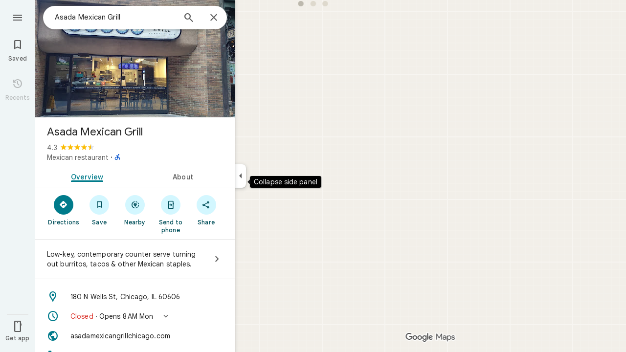

--- FILE ---
content_type: text/javascript; charset=UTF-8
request_url: https://www.google.co.id/maps/_/js/k=maps.m.en.xRoOVwv5Y2c.2021.O/ck=maps.m.yBYrEspUOlU.L.W.O/am=yAEAkBAAAQ/rt=j/d=1/exm=JxdeQb,LsiLPd,SuCOhe,a,b,b8h8i,cQ25Ub,ds,dw,dwi,en,enr,ep,jF2zFd,log,lp,mmm,mo,nrw,ob,owc,per,plm,pwd,sc,sc2,smi,smr,sp,std,stx,ti,uA7o6c,vcr,vd,vlg,vwr,wrc/ed=1/rs=ACT90oG9TPsU2dpFOGv9w8-VV7F_RJIdbw/m=ppl?cb=M
body_size: 199787
content:
"use strict";_F_installCss(".NMm5M{fill:currentColor;-webkit-flex-shrink:0;flex-shrink:0}[dir=rtl] .hhikbc{-webkit-transform:scaleX(-1);transform:scaleX(-1)}.PpN7xc{font-weight:400}.cGU3ub{color:#000}.J7BD5b{color:var(--t6124fe694ff1be5a);margin:1px .5px 0}.FV3tke{color:var(--t6124fe694ff1be5a);vertical-align:middle;display:inline}.f1xw0e~.FV3tke,.f1xw0e~.JYY8ob{color:var(--tfb2050fb48dff7d9)}.Qx2hnc~.FV3tke,.Qx2hnc~.JYY8ob{color:var(--te298918552000ed2)}.k993D~.FV3tke,.k993D~.JYY8ob{color:var(--t2110097e9f647d54)}.qZ4akd,.JYY8ob{display:none}.X71Qff{display:inline-block}.qZ4akd .FTOm8{height:10px;width:4px;float:left;margin-top:3px;margin-right:3px;margin-left:1px}.qZ4akd .AkVGfd{float:left;margin-right:3px}.qZ4akd .JxBYrc,.qZ4akd .Bzv5Cd{overflow:hidden;text-overflow:ellipsis;border-radius:2px}.qZ4akd .JxBYrc{text-align:left;padding:3px 0 2px}.qZ4akd .Bzv5Cd{font-size:13px;font-weight:700;text-align:center;padding:3px 2px 2px;margin-right:4px;line-height:24px;white-space:nowrap}.qZ4akd .cGU3ub{border:1px solid var(--t8e3f1cbcd575ae29);background-color:var(--t5e3e1a7b68d9f779);padding:2px 2px 1px}.FV3tke+.jDmQIc{font-size:13px;font-weight:500}.Shn8De{display:inline-block;vertical-align:middle;overflow:hidden;height:18px}.ofKBgf{border-radius:8px;cursor:pointer;display:-webkit-box;display:-webkit-flex;display:flex;-webkit-box-pack:center;-webkit-justify-content:center;justify-content:center;margin:20px 8px 20px 0;width:112px;position:relative;font-size:16px;line-height:1.5;-webkit-transition:margin .2s linear;transition:margin .2s linear}.J0JPTd{min-width:100%}.DG9Hj{width:156px}.da4Gq{grid-row:1/3}.pe66Ce{grid-row:1/2}.DaSXdd{-webkit-box-flex:0;-webkit-flex:none;flex:none;min-width:100%;min-height:100%}.K4UgGe{background-color:var(--t5e3e1a7b68d9f779);cursor:pointer;width:100%;border-radius:8px;overflow:hidden}.K4UgGe:hover,.K4UgGe:focus{border:0;box-shadow:0 1px 2px rgba(60,64,67,0.3),0 2px 6px 2px rgba(60,64,67,0.15)}.ydktyc .K4UgGe:hover,.ydktyc .K4UgGe:focus{background:var(--td66c30799fcd019f)}.KoY8Lc{-webkit-box-orient:vertical;-webkit-box-direction:normal;-webkit-flex-direction:column;flex-direction:column;-webkit-box-pack:end;-webkit-justify-content:flex-end;justify-content:flex-end;display:-webkit-inline-box;display:-webkit-inline-flex;display:inline-flex;box-sizing:border-box;width:100%;padding:0 12px 12px;pointer-events:none;position:absolute;height:100%;left:0;-webkit-transition:padding .2s linear;transition:padding .2s linear;overflow:hidden;border-radius:8px}.qKhGKc .ofKBgf{margin:12px 8px 12px 0}.qKhGKc .KoY8Lc{padding:0 12px 6px}.KoY8Lc .zaTlhd{text-align:left;text-overflow:ellipsis;overflow:hidden;width:100%}.ofKBgf,.ofKBgf:active,.ofKBgf:hover,.ofKBgf:link,.ofKBgf:visited{color:#fff;text-decoration:none}.ofKBgf.gfAprd{box-sizing:border-box;background:var(--t5e3e1a7b68d9f779);overflow:hidden;border:1px solid var(--t8e3f1cbcd575ae29);box-shadow:none}.ofKBgf.gfAprd.ydktyc .oyBCed{background:var(--td66c30799fcd019f);border-radius:8px;overflow:hidden}.gfAprd:hover{border:1px solid transparent;border:0;box-shadow:0 1px 2px rgba(60,64,67,0.3),0 1px 3px 1px rgba(60,64,67,0.15)}.ofKBgf:last-child{margin-right:0}.kQN69c{box-shadow:0 0 0 3px var(--te4a49aa32a6b93f3)}.oyBCed{-webkit-box-orient:vertical;-webkit-box-direction:normal;-webkit-flex-direction:column;flex-direction:column;-webkit-box-pack:center;-webkit-justify-content:center;justify-content:center;display:-webkit-box;display:-webkit-flex;display:flex;box-sizing:border-box;width:100%;height:100%;padding:12px;position:absolute;text-shadow:none;top:0;-webkit-box-align:center;-webkit-align-items:center;align-items:center}.gfAprd:not(.ydktyc) .oyBCed{background-color:var(--t5e3e1a7b68d9f779)}.pOF1ge{box-sizing:border-box;display:-webkit-box;display:-webkit-flex;display:flex;height:40px;width:40px}.dhe73{border:1px solid var(--taa8fd9ca5a0e5aff);border-radius:40px;margin-bottom:12px}.KNBqQe{color:var(--te4a49aa32a6b93f3);-webkit-box-flex:0;-webkit-flex:none;flex:none;margin:auto}.luZjpc{margin-right:2px}.cf6Bdb{width:100%}.BpJVqb{background-color:rgba(0,0,0,0.6);border-radius:6px;color:#fff;display:-webkit-box;display:-webkit-flex;display:flex;padding:1px 6px;z-index:1}.KoY8Lc .BpJVqb{width:-webkit-fit-content;width:fit-content}.oNiyx{left:12px;position:absolute;top:12px}.TTkR3e{height:0;visibility:hidden}.FQATFf{padding-top:4px}.UQB5Yd{margin-bottom:-4px;padding-top:2px}.L3xz9e{color:var(--t24e983d5a2effaf3)}.WiMRBe{-webkit-transition:opacity linear .2s;transition:opacity linear .2s}.WiMRBe{height:0;opacity:0;visibility:hidden}.ofKBgf:hover .WiMRBe,.fvQUnc .ofKBgf:focus-within .WiMRBe{height:auto;opacity:1;visibility:visible}.ofKBgf:hover .G1UZWc,.fvQUnc .ofKBgf:focus-within .G1UZWc{margin-top:4px}.tIihSb{color:inherit}.IVjmu>:nth-child(1){grid-row:1/3;grid-column:1}.IVjmu>:nth-child(3){grid-row:2/4;grid-column:2}.IVjmu>:nth-child(4){grid-column:1}.YsAS8c>:nth-child(1){grid-row:1/3}.YsAS8c>:nth-child(4){grid-row:2/4}.RcCsl{display:-webkit-box;display:-webkit-flex;display:flex;-webkit-box-flex:0;-webkit-flex:none;flex:none;position:relative;overflow:hidden}.RcCsl.MOlO1d{-webkit-box-flex:1;-webkit-flex:1;flex:1;min-width:0}.AeaXub{padding:12px 24px;overflow-wrap:break-word;display:-webkit-box;display:-webkit-flex;display:flex;-webkit-box-flex:1;-webkit-flex:1;flex:1;text-align:left;min-width:0}.MOlO1d .AeaXub{padding-right:4px}.rXaZJb .AeaXub,.rJl64b.w4vB1d .AeaXub{padding-top:10px;padding-bottom:10px}.RcCsl.tkoltd .AeaXub,.w4vB1d .AeaXub{padding-top:8px;padding-bottom:8px}.heZUDe.fVHpi .AeaXub,.heZUDe.fVHpi.w4vB1d .AeaXub{padding-top:10px;padding-bottom:10px}.cXHGnc{cursor:default;width:48px}.fVHpi .cXHGnc{-webkit-box-align:center;-webkit-align-items:center;align-items:center;display:-webkit-box;display:-webkit-flex;display:flex;height:24px}.w4vB1d.fVHpi .cXHGnc{height:24px}.rXaZJb.fVHpi .cXHGnc{height:36px}.w4vB1d.rXaZJb.fVHpi .cXHGnc{height:40px}.tkoltd.fVHpi .cXHGnc{height:20px}.rJl64b .cXHGnc{padding-top:8px}.rJl64b.w4vB1d .cXHGnc,.rJl64b.NOE9ve .cXHGnc{padding-top:6px}.rXaZJb.rJl64b .cXHGnc{padding-top:2px}.heZUDe.rJl64b .cXHGnc,.heZUDe .rXaZJb.rJl64b .cXHGnc{padding-top:0}.iSbADc.zkM8cd{display:-webkit-box;display:-webkit-flex;display:flex;-webkit-box-align:center;-webkit-align-items:center;align-items:center;-webkit-box-pack:center;-webkit-justify-content:center;justify-content:center}.iSbADc{height:36px;width:36px;position:relative;left:-4px;top:0;border-radius:18px;-webkit-transform:none;transform:none}.oAK2Ee .iSbADc{height:24px;width:24px;position:relative;top:0;border-radius:12px;-webkit-transform:none;transform:none;text-align:center}.Liguzb,.w4vB1d.rJl64b .Liguzb{display:block;height:24px;width:24px;object-fit:contain}.tkoltd .Liguzb{height:18px;width:18px}.iSbADc .Liguzb{position:relative;top:6px;left:6px}.e2yxhd .Liguzb{border:0;border-radius:100%;height:36px;width:36px;position:relative;top:0;left:-4px}.oAK2Ee .Liguzb,.w4vB1d.rJl64b.oAK2Ee .Liguzb{border:0;border-radius:100%;height:18px;width:18px;position:relative;top:3px;left:3px}.KzOVLd{height:24px;width:24px}.rogA2c{-webkit-box-flex:1;-webkit-flex:1;flex:1;-webkit-align-self:center;align-self:center;min-width:0;padding:2px 0}.rJl64b .rogA2c,.rJl64b.rXaZJb .rogA2c,.w4vB1d .rogA2c,.tkoltd .rogA2c{padding:0}.heZUDe .rogA2c{min-height:24px}.heZUDe.rXaZJb .rogA2c{min-height:36px}.kR99db{color:var(--te7e2290a567b22c3)}.YZLAdc{color:var(--te298918552000ed2)}.ZR2Ihd{color:var(--te4a49aa32a6b93f3)}.fdkmkc{font-style:normal}.eVckHd{font-style:italic}.Io6YTe.fontBodyLarge,.Io6YTe.fontBodyMedium{line-height:20px}.HMPHpf .Io6YTe{white-space:nowrap;overflow:hidden;text-overflow:ellipsis}.gSkmPd{color:var(--t6124fe694ff1be5a)}.MOlO1d .gSkmPd{white-space:nowrap;overflow:hidden;text-overflow:ellipsis}.XbjGLd{border-bottom:1px solid var(--t8e3f1cbcd575ae29)}.Y8jmef{background-color:var(--t8e3f1cbcd575ae29);position:absolute;height:1px;left:24px;right:24px;bottom:0}.CsEnBe{cursor:pointer;-webkit-box-flex:1;-webkit-flex:1;flex:1;width:100%;max-width:100%;text-decoration:none;overflow:hidden}.fvQUnc .CsEnBe,.AG25L.x7ME4e{outline:none}@media screen and (forced-colors:active){.AG25L.x7ME4e{border:2px solid transparent}}@media screen and (forced-colors:active){.AG25L.x7ME4e .AeaXub{padding:10px 22px}.AG25L.x7ME4e .C9yzub{right:22px;height:44px}}.AG25L:not(.tkoltd):hover .DKPXOb,.AG25L.RcCsl:focus-within .DKPXOb,body:not(.LoJzbe) .AG25L.x7ME4e .DKPXOb{background-color:rgba(31,31,31,0.08)}.AG25L.tkoltd:hover .DKPXOb{background-color:rgba(1,79,90,0.08)}body:not(.LoJzbe) .AG25L.tkoltd .CsEnBe:focus .DKPXOb{background-color:rgba(1,79,90,0.12)}.UCw5gc{-webkit-box-flex:0;-webkit-flex:0 1 auto;flex:0 1 auto}.C9yzub{text-align:right;-webkit-align-self:center;align-self:center;position:relative;right:24px;top:0;display:-webkit-box;display:-webkit-flex;display:flex;-webkit-box-orient:horizontal;-webkit-box-direction:normal;-webkit-flex-direction:row;flex-direction:row;-webkit-box-align:center;-webkit-align-items:center;align-items:center;height:48px}.w4vB1d .C9yzub{height:40px}.tkoltd .C9yzub{height:36px}.rJl64b .C9yzub{height:64px}.rJl64b.rXaZJb .C9yzub{height:60px}.rJl64b.w4vB1d .C9yzub{height:56px}.lk2Rcf .CsEnBe{-webkit-box-align:start;-webkit-align-items:start;align-items:start;display:-webkit-box;display:-webkit-flex;display:flex}.lk2Rcf .UCw5gc{pointer-events:none}.M0S7ae .C9yzub{position:absolute}.M0S7ae .C9yzub button{opacity:0}.M0S7ae .C9yzub a{opacity:0}.M0S7ae:hover .C9yzub,body:not(.LoJzbe) .M0S7ae.x7ME4e .C9yzub{background-image:-webkit-linear-gradient(left,transparent 0,var(--t5e3e1a7b68d9f779) 24px 100%);background-image:linear-gradient(to right,transparent 0,var(--t5e3e1a7b68d9f779) 24px 100%);padding-left:24px;padding-bottom:24px}.AG25L.M0S7ae:hover .C9yzub,body:not(.LoJzbe) .M0S7ae.AG25L.x7ME4e .C9yzub{background-image:-webkit-linear-gradient(left,transparent 0,#f0f0f0 24px 100%);background-image:linear-gradient(to right,transparent 0,#f0f0f0 24px 100%);padding-left:24px;padding-bottom:24px}.M0S7ae:hover .C9yzub button,body:not(.LoJzbe) .M0S7ae.x7ME4e .C9yzub button,body:not(.LoJzbe) .M0S7ae .C9yzub button:focus,.M0S7ae:hover .C9yzub a,body:not(.LoJzbe) .M0S7ae.x7ME4e .C9yzub a,body:not(.LoJzbe) .M0S7ae .C9yzub a:focus{opacity:1}.CsEnBe:hover{text-decoration:none}.ITvuef:hover{text-decoration:underline;-webkit-text-decoration-color:var(--te7e2290a567b22c3);text-decoration-color:var(--te7e2290a567b22c3)}.fvkuSe{-webkit-flex-shrink:1;flex-shrink:1}.PfPnbd.zSdcRe{padding-bottom:8px;-webkit-box-orient:vertical;-webkit-box-direction:normal;-webkit-flex-direction:column;flex-direction:column;-webkit-box-align:stretch;-webkit-align-items:stretch;align-items:stretch}.ifAKwd.zSdcRe{padding-top:0}.unE0mb{display:-webkit-box;display:-webkit-flex;display:flex;-webkit-box-align:baseline;-webkit-align-items:baseline;align-items:baseline;-webkit-box-flex:1;-webkit-flex:1 1 auto;flex:1 1 auto;-webkit-flex-wrap:wrap;flex-wrap:wrap;-webkit-box-pack:justify;-webkit-justify-content:space-between;justify-content:space-between}.vM5vDe{display:-webkit-box;display:-webkit-flex;display:flex;-webkit-box-flex:0;-webkit-flex:none;flex:none;margin-left:8px;margin-right:auto}.teRSbb .vM5vDe{margin-left:auto;margin-right:0}.jdZ1N{cursor:pointer;margin:-17px;padding:17px;height:14px;box-sizing:content-box;position:relative;top:2px}.s2VlQb+.jdZ1N{top:0}.JQvUjb{-webkit-align-self:normal;align-self:normal}.L2MRx{color:var(--t6124fe694ff1be5a)}.PfPnbd .jHLihd{font-size:12px;letter-spacing:.2px}.QmVJeb{color:var(--te7e2290a567b22c3)}.s2VlQb{margin:0 8px}.WFGY9c{color:var(--t6124fe694ff1be5a)}.iNvpkb{display:-webkit-box;display:-webkit-flex;display:flex;-webkit-box-align:start;-webkit-align-items:flex-start;align-items:flex-start}.XJynsc{color:var(--t6124fe694ff1be5a)}.f5BGzb{height:16px;width:16px;margin-top:1px;margin-right:4px;min-width:16px}.wblu2c{margin-top:0}.ZuFBwf{display:-webkit-box;display:-webkit-flex;display:flex;-webkit-box-pack:justify;-webkit-justify-content:space-between;justify-content:space-between;white-space:nowrap;position:relative;z-index:1;-webkit-transition-duration:280ms;transition-duration:280ms;-webkit-transition-property:box-shadow,height,background-color;transition-property:box-shadow,height,background-color}.oYZsve{position:fixed;right:0;left:0}.ZuFBwf,.aGmWPc:not(.U6fctb){height:56px}.ZuFBwf.Jn2fpc,.aGmWPc:not(.U6fctb).Jn2fpc{height:76px}.ZuFBwf:not(.SBvR7d),.ZuFBwf.isElevated{background-color:#fff}.ZuFBwf.isElevated{background:#fff;border:0;box-shadow:0 1px 2px rgba(60,64,67,0.3),0 2px 6px 2px rgba(60,64,67,0.15)}.SBvR7d:not(.isElevated) .yHy1rc{border-radius:100%;height:36px;width:36px;padding:6px;margin:6px}.ey8xm:not(.isElevated) .yHy1rc{background:#fff;border:0;box-shadow:0 1px 2px rgba(60,64,67,0.3),0 1px 3px 1px rgba(60,64,67,0.15)}.SBvR7d:not(.ey8xm):not(.isElevated) .yHy1rc{background-color:rgba(0,0,0,.42);color:white}.cO45I{-webkit-box-flex:1;-webkit-flex-grow:1;flex-grow:1;overflow:hidden}.ZuFBwf[data-omit-title] .cO45I{-webkit-transition-duration:280ms;transition-duration:280ms;-webkit-transition-property:opacity,visibility;transition-property:opacity,visibility}.ZuFBwf[data-omit-title]:not(.isElevated) .cO45I{opacity:.001;visibility:hidden}.cO45I:last-child{margin-right:8px}.F5rdzf{width:100%;box-sizing:border-box;padding:16px 0;overflow:hidden}.F5rdzf.isCentered{text-align:center;position:absolute;width:auto;top:0;right:64px;left:64px;bottom:0}.F5rdzf:not(.isCentered):last-child{margin-right:8px}.W1neJ{overflow:hidden;text-overflow:ellipsis}.iD2gKb{font-family:\"Google Sans\",Roboto,Arial,sans-serif;font-size:1.125rem;font-weight:500;letter-spacing:0rem;line-height:1.5rem;color:#1f1f1f}.RPl4Nb{font-family:\"Google Sans\",Roboto,Arial,sans-serif;font-size:0.875rem;font-weight:400;letter-spacing:0.00625rem;line-height:1.25rem;color:#5e5e5e}.hWERUb{color:#1f1f1f;margin:4px 8px}.hWERUb .VfPpkd-icon-LgbsSe:disabled{color:rgba(60,64,67,0.38)}.hWERUb.wue3wd{max-height:48px}.L1wfMc{display:-webkit-box;display:-webkit-flex;display:flex}.ODktb{margin:4px 12px 4px 0}.ODktb.wue3wd{margin:4px 4px 4px 0}.Iqupo{color:#007b8b}.ZKCDEc{-webkit-box-flex:0;-webkit-flex:none;flex:none;position:relative}.RZ66Rb{display:block;width:100%;height:240px}.aoRNLd{overflow:hidden;direction:ltr;width:100%;height:100%;position:relative;display:block}.z2QOEe{position:absolute;top:0;width:100%;height:240px;background:rgba(0,0,0,0.6)}.CRsgve{width:64px;height:64px;margin-left:auto;margin-right:auto;position:relative;top:50%;-webkit-transform:translateY(-50%);transform:translateY(-50%)}.Tb2fbf{border-radius:50%;border:2px solid #fff}.NMjTrf{cursor:pointer}.Lz3C4e{top:14px;right:17px;margin:6px;position:absolute}.PUtLdf .ZKCDEc{background:transparent;color:inherit}.jwfPme{position:relative}.YNB9Sd{position:relative;opacity:0;-webkit-transition:opacity .1s linear;transition:opacity .1s linear}.ZKCDEc:hover .YNB9Sd,.ZKCDEc:focus .YNB9Sd{opacity:1;-webkit-transition:opacity .1s linear;transition:opacity .1s linear}body:not(.LoJzbe) .ZKCDEc:focus-within .YNB9Sd{opacity:1}.kn2E5e{-webkit-transition-property:opacity,-webkit-filter;transition-property:opacity,-webkit-filter;transition-property:opacity,filter;transition-property:opacity,filter,-webkit-filter;-webkit-transition-duration:.15s,.3s,.3s;transition-duration:.15s,.3s,.3s;-webkit-transition-timing-function:cubic-bezier(.4,0,1,1);transition-timing-function:cubic-bezier(.4,0,1,1);opacity:0;-webkit-filter:saturate(0);filter:saturate(0)}.kn2E5e.lvtCsd{opacity:1;-webkit-filter:saturate(100%);filter:saturate(100%)}.HHAC1e{-webkit-box-flex:0;-webkit-flex:none;flex:none;position:relative}.SdhXAe{background-repeat:no-repeat;color:var(--te7e2290a567b22c3)}html[dir=rtl] .SdhXAe{background-position:96.5% center}.jtzFSd .SdhXAe{color:#fff}.cV6ap{cursor:pointer}.ySkRmc{height:1px;background:var(--t8e3f1cbcd575ae29)}.V1R4ud{display:-webkit-box;display:-webkit-flex;display:flex;-webkit-box-align:center;-webkit-align-items:center;align-items:center}.UvUP1e{-webkit-box-orient:horizontal;-webkit-box-direction:reverse;-webkit-flex-direction:row-reverse;flex-direction:row-reverse}.KfCOXc{background-color:var(--t5e3e1a7b68d9f779);border-radius:36px;display:-webkit-box;display:-webkit-flex;display:flex;-webkit-box-align:center;-webkit-align-items:center;align-items:center;margin:6px 8px 6px 0;padding:4px 16px 4px 12px;text-overflow:ellipsis}.SiMswf{border:1px solid var(--taa8fd9ca5a0e5aff)}.SiMswf:active,.SiMswf:hover{border-color:var(--taa8fd9ca5a0e5aff);background-color:rgba(31,31,31,0.08);text-decoration:none}.GnjOcb{background-color:var(--t6d8e79ae61c770b4);color:var(--t695bf178369c1b34)}@media screen and (forced-colors:active){.GnjOcb{border:1px solid transparent}}.GnjOcb:hover{border:0;box-shadow:0 1px 2px rgba(60,64,67,0.3),0 1px 3px 1px rgba(60,64,67,0.15);text-decoration:none}.GnjOcb:active{border:0;box-shadow:0 1px 2px rgba(60,64,67,0.3),0 2px 6px 2px rgba(60,64,67,0.15);text-decoration:none}.WvaJy{display:-webkit-box;display:-webkit-flex;display:flex;-webkit-box-flex:1;-webkit-flex:1;flex:1;padding:8px 16px;text-transform:uppercase;text-overflow:ellipsis;white-space:nowrap}.WvaJy:hover{background-color:rgba(31,31,31,0.08);cursor:pointer}.Rg7Bie{overflow:hidden;text-overflow:ellipsis}.heulEd{width:100%;padding-top:8px;padding-bottom:8px}.heulEd:hover{background-color:rgba(31,31,31,0.08);text-decoration:none}.Xlx0se{display:inline-block;font-size:18px;margin-top:2px;margin-bottom:10px}.ulW2Sc{display:inline-block;font-size:15px;line-height:22px}.V44J1b{display:inline-block;font-size:13px;line-height:20px}.pIYINe{display:block}.nvDEf,.PIkiVb{color:var(--t6124fe694ff1be5a)}.MnUKJc{color:var(--t695bf178369c1b34)}.k0ROde{display:inline-block;position:relative}.RSSUpf{background-repeat:no-repeat;display:inline-block;vertical-align:bottom}.V44J1b .RSSUpf{height:18px;width:18px;background-size:18px 18px;margin-right:4px}.ulW2Sc .RSSUpf{height:24px;width:24px;background-size:24px 24px}.Xlx0se .RSSUpf{height:20px;width:20px;background-size:20px 20px}.BpWPbf{color:var(--te4a49aa32a6b93f3);margin-right:4px}.u7oTsd{position:absolute;right:16px;top:12px;width:24px;height:24px}.SdhXAe .W3ArWe{padding:6px 32px;margin-top:0}.ouXCie{-webkit-box-flex:0;-webkit-flex:none;flex:none}.lBKUA{display:-webkit-inline-box;display:-webkit-inline-flex;display:inline-flex;-webkit-box-align:center;-webkit-align-items:center;align-items:center;-webkit-box-pack:center;-webkit-justify-content:center;justify-content:center;-webkit-box-flex:0;-webkit-flex:0 1 auto;flex:0 1 auto;min-width:0;text-align:center;border-radius:6px;height:24px;padding:2px 0;box-sizing:border-box}.SJ4nDc{overflow:hidden;text-overflow:ellipsis;white-space:nowrap;padding:0 6px}.SJ4nDc.FDzmFe{width:2.5em}.SJ4nDc.Yzn4Ge{width:5em}.SJ4nDc.qR5o1c{width:7.5em}.ZM8Zp{-webkit-box-flex:0;-webkit-flex:none;flex:none}.iWIgQd{background-position:50% 50%;background-size:cover;position:absolute;width:100%}.iWIgQd.d8Rvie{position:relative}.Rx0X7{-webkit-box-flex:0;-webkit-flex:none;flex:none}.ZAlkr{width:100%}.T11vgd .ZAlkr:hover{background-color:rgba(1,79,90,0.08)}.T11vgd .ZAlkr:focus{background-color:rgba(1,79,90,0.12)}.rIAQfb{padding:10px 24px}.T11vgd .rIAQfb{padding:5px 24px}.T11vgd .rIAQfb.JTEwrd{padding:0 24px 5px}.vH2v5{display:-webkit-box;display:-webkit-flex;display:flex;-webkit-box-flex:0;-webkit-flex:none;flex:none;margin:10px 0 5px;-webkit-box-orient:vertical;-webkit-box-direction:normal;-webkit-flex-direction:column;flex-direction:column}.H4Yxu{display:-webkit-box;display:-webkit-flex;display:flex;-webkit-box-flex:0;-webkit-flex:none;flex:none}.vH2v5.lsrnD{border-radius:8px;border:1px solid var(--t4836223a77e12d09);padding:12px 16px;margin:5px 0}.T11vgd .vH2v5{margin:3px 0}.T11vgd .JTEwrd .vH2v5{margin-top:0}.lq3gfc{cursor:pointer}.YS6kxb{width:24px;height:24px}.FKintf{background-repeat:no-repeat;width:24px;height:24px;border-radius:50%;margin-right:8px;forced-color-adjust:none}.VNJSae{color:var(--te7e2290a567b22c3);padding-bottom:5px}.T11vgd .VNJSae{padding-bottom:0}.lsrnD .VNJSae{font-weight:500}.pX6SOb{-webkit-box-flex:1;-webkit-flex:1;flex:1;text-align:left}.JTEwrd .pX6SOb{-webkit-box-flex:0;-webkit-flex:none;flex:none;width:100%}.tQNccb{color:var(--t6124fe694ff1be5a);text-align:left}.HJWGOb,.T11vgd .tQNccb,.lsrnD .tQNccb{color:var(--te7e2290a567b22c3)}.JTEwrd .tQNccb div{white-space:nowrap;overflow:hidden;text-overflow:ellipsis}.RmaIBf{background-color:var(--t5e3e1a7b68d9f779);display:-webkit-box;display:-webkit-flex;display:flex;-webkit-box-flex:0;-webkit-flex:none;flex:none;-webkit-box-align:start;-webkit-align-items:flex-start;align-items:flex-start;padding:4px 8px;position:relative;z-index:2}.vLnCgb{border-bottom:1px solid var(--t8e3f1cbcd575ae29);padding-bottom:3px}@media screen and (min-width:750px){.RmaIBf{padding-top:8px;padding-bottom:8px}.RmaIBf.vLnCgb{padding-bottom:7px}}.Xo2wcf.RmaIBf{padding-top:0;padding-bottom:1px}.Xo2wcf.RmaIBf.vLnCgb{padding-bottom:0}.NaAbjb.RmaIBf{background-color:transparent}.cDVTVb.RmaIBf,.NaAbjb.RmaIBf{box-sizing:border-box;position:absolute;width:100%}.iPpe6d{box-sizing:border-box;cursor:pointer;-webkit-box-flex:0;-webkit-flex:none;flex:none;height:48px;padding:6px;width:48px}.n2RXmd{border-radius:50%;box-sizing:border-box;height:36px;padding:6px;width:36px}.NaAbjb .n2RXmd{background-color:rgba(0,0,0,0.6)}.Tktsqc{-webkit-box-flex:1;-webkit-flex:1 1 auto;flex:1 1 auto;color:var(--te7e2290a567b22c3);padding:12px 8px;text-align:center}.Su2WOe .Tktsqc{padding-left:24px;text-align:start}.Xo2wcf .Tktsqc{padding-bottom:8px;padding-top:11px}.NaAbjb .Tktsqc{color:#fff}.Tktsqc,.piCU0,.xBMDEe,.AXfA4d{overflow:hidden;text-overflow:ellipsis;white-space:nowrap}.xBMDEe{display:-webkit-box;display:-webkit-flex;display:flex;-webkit-box-pack:center;-webkit-justify-content:center;justify-content:center}.AXfA4d{color:var(--t6124fe694ff1be5a)}.zfttfb{height:48px;width:48px;-webkit-box-flex:0;-webkit-flex:none;flex:none}.Su2WOe .zfttfb{display:none}.F2Scwd{padding:12px 4px;margin-right:4px;color:var(--te4a49aa32a6b93f3)}.F2Scwd:disabled{color:var(--te7e2290a567b22c3);opacity:.4;pointer-events:none}.enYrSd.RmaIBf{position:static}.TIHn2{-webkit-box-flex:0;-webkit-flex:none;flex:none;font-size:13px}.zvLtDc,.a5H0ec,.nhS3yb,.G0bp3e{-webkit-align-self:start;align-self:start}.BOtWHb{padding-top:60px}.ahIIoe{-webkit-box-flex:1;-webkit-flex:auto;flex:auto}.lMbq3e{padding:16px 24px;min-width:0;-webkit-box-flex:1;-webkit-flex:auto;flex:auto}.bwoZTb{margin-top:4px;color:var(--t6124fe694ff1be5a)}.AGOVVc{background-color:var(--t5e3e1a7b68d9f779);display:inline-block;font-weight:bold;margin:2px 0;padding:2px 6px}.HKcubc{border-top:1px solid #fff;text-align:right;padding:8px 24px;font-style:italic}.LBgpqf{color:var(--t6124fe694ff1be5a)}.tAiQdd{display:-webkit-box;display:-webkit-flex;display:flex;-webkit-box-pack:justify;-webkit-justify-content:space-between;justify-content:space-between}.Owrbee{padding:8px 24px 16px}.Owrbee:empty{padding:0}.PUtLdf .lMbq3e{padding-right:24px;padding-bottom:0}.DUwDvf{color:var(--te7e2290a567b22c3)}.lkgoR{z-index:10}.lkgoR.CyEiNd{height:0}.bPJxoc{margin-bottom:12px;margin-top:12px}.ZAIggb{margin-left:24px;margin-right:24px}.dGZREb{padding:0 16px;background-color:var(--t5e3e1a7b68d9f779);box-sizing:border-box;border-radius:8px;border:1px solid var(--t8e3f1cbcd575ae29);box-shadow:none}.pV8HNe{display:-webkit-box;display:-webkit-flex;display:flex;-webkit-box-flex:0;-webkit-flex:none;flex:none;margin:12px 0;padding:4px 0;box-sizing:border-box}.Y2xald{margin-bottom:0}.oURvub{-webkit-box-flex:0;-webkit-flex:none;flex:none;margin-right:-8px}.OM45F{-webkit-box-flex:1;-webkit-flex:1;flex:1;overflow-wrap:break-word;overflow:hidden;color:var(--te7e2290a567b22c3)}.gDZNY,.zpEcLb{padding-left:12px;margin-left:8px}.IIl9Ie{margin-top:2px}.GNs8g{background:no-repeat url(//maps.gstatic.com/tactile/icons/reviews-c0e5ff60f7270e5018f33e2f0abc8537.png) -26px 0;height:80px;width:80px}.dudnYc{background:no-repeat url(//maps.gstatic.com/tactile/icons/reviews-c0e5ff60f7270e5018f33e2f0abc8537.png) -292px 0;height:80px;width:80px}.K9jTOd{background:no-repeat url(//maps.gstatic.com/tactile/icons/reviews-c0e5ff60f7270e5018f33e2f0abc8537.png) -400px -18px;height:18px;width:18px}.V1eZyd{background:no-repeat url(//maps.gstatic.com/tactile/icons/reviews-c0e5ff60f7270e5018f33e2f0abc8537.png) -420px 0;height:80px;width:80px}.VR6Pvd{background:no-repeat url(//maps.gstatic.com/tactile/icons/reviews-c0e5ff60f7270e5018f33e2f0abc8537.png) -400px 0;height:16px;width:16px}.k5AFgf{background:no-repeat url(//maps.gstatic.com/tactile/icons/reviews-c0e5ff60f7270e5018f33e2f0abc8537.png) -190px 0;height:80px;width:80px}.ET1zde{background:no-repeat url(//maps.gstatic.com/tactile/icons/reviews-c0e5ff60f7270e5018f33e2f0abc8537.png) 0 0;height:24px;width:24px}.Q75EZd{background:no-repeat url(//maps.gstatic.com/tactile/icons/reviews-c0e5ff60f7270e5018f33e2f0abc8537.png) -272px 0;height:18px;width:18px}.TMaxic{background:no-repeat url(//maps.gstatic.com/tactile/icons/reviews-c0e5ff60f7270e5018f33e2f0abc8537.png) -400px -38px;height:18px;width:18px}.skUdAe{background:no-repeat url(//maps.gstatic.com/tactile/icons/reviews-c0e5ff60f7270e5018f33e2f0abc8537.png) -502px 0;height:24px;width:24px}.meEDze{background:no-repeat url(//maps.gstatic.com/tactile/icons/reviews-c0e5ff60f7270e5018f33e2f0abc8537.png) -272px -20px;height:18px;width:18px}.fXfbBb{background:no-repeat url(//maps.gstatic.com/tactile/icons/reviews-c0e5ff60f7270e5018f33e2f0abc8537.png) -502px -52px;height:24px;width:24px}.Bnbjod{background:no-repeat url(//maps.gstatic.com/tactile/icons/reviews-c0e5ff60f7270e5018f33e2f0abc8537.png) 0 -26px;height:24px;width:24px}.DNXKg{background:no-repeat url(//maps.gstatic.com/tactile/icons/reviews-c0e5ff60f7270e5018f33e2f0abc8537.png) -374px 0;height:24px;width:24px}.ihEU1b{background:no-repeat url(//maps.gstatic.com/tactile/icons/reviews-c0e5ff60f7270e5018f33e2f0abc8537.png) -400px -58px;height:18px;width:18px}.wl7Wde{background:no-repeat url(//maps.gstatic.com/tactile/icons/reviews-c0e5ff60f7270e5018f33e2f0abc8537.png) -374px -46px;height:24px;width:24px}.iyhWye{background:no-repeat url(//maps.gstatic.com/tactile/icons/reviews-c0e5ff60f7270e5018f33e2f0abc8537.png) 0 -52px;height:24px;width:24px}.hXIIH{background:no-repeat url(//maps.gstatic.com/tactile/icons/reviews-c0e5ff60f7270e5018f33e2f0abc8537.png) -502px -26px;height:24px;width:24px}.VfZMdd{background:no-repeat url(//maps.gstatic.com/tactile/icons/reviews-c0e5ff60f7270e5018f33e2f0abc8537.png) -374px -26px;height:18px;width:18px}.t6kgff{background:no-repeat url(//maps.gstatic.com/tactile/icons/reviews-c0e5ff60f7270e5018f33e2f0abc8537.png) -272px -40px;height:18px;width:18px}.fdOsGe{background:no-repeat url(//maps.gstatic.com/tactile/icons/reviews-c0e5ff60f7270e5018f33e2f0abc8537.png) -108px 0;height:80px;width:80px}.IIZecd .GNs8g{background:no-repeat url(//maps.gstatic.com/tactile/icons/reviews_hdpi-d93bfd675d2e3b5f411822a04608d4a0.png) -81px 0;background-size:517px 80px}.IIZecd .dudnYc{background:no-repeat url(//maps.gstatic.com/tactile/icons/reviews_hdpi-d93bfd675d2e3b5f411822a04608d4a0.png) -306px 0;background-size:517px 80px}.IIZecd .K9jTOd{background:no-repeat url(//maps.gstatic.com/tactile/icons/reviews_hdpi-d93bfd675d2e3b5f411822a04608d4a0.png) -268px -38px;background-size:517px 80px}.IIZecd .V1eZyd{background:no-repeat url(//maps.gstatic.com/tactile/icons/reviews_hdpi-d93bfd675d2e3b5f411822a04608d4a0.png) -387px 0;background-size:517px 80px}.IIZecd .VR6Pvd{background:no-repeat url(//maps.gstatic.com/tactile/icons/reviews_hdpi-d93bfd675d2e3b5f411822a04608d4a0.png) -287px -19px;background-size:517px 80px}.IIZecd .k5AFgf{background:no-repeat url(//maps.gstatic.com/tactile/icons/reviews_hdpi-d93bfd675d2e3b5f411822a04608d4a0.png) -187px 0;background-size:517px 80px}.IIZecd .ET1zde{background:no-repeat url(//maps.gstatic.com/tactile/icons/reviews_hdpi-d93bfd675d2e3b5f411822a04608d4a0.png) -493px -19px;background-size:517px 80px}.IIZecd .Q75EZd{background:no-repeat url(//maps.gstatic.com/tactile/icons/reviews_hdpi-d93bfd675d2e3b5f411822a04608d4a0.png) -268px -19px;background-size:517px 80px}.IIZecd .TMaxic{background:no-repeat url(//maps.gstatic.com/tactile/icons/reviews_hdpi-d93bfd675d2e3b5f411822a04608d4a0.png) -287px 0;background-size:517px 80px}.IIZecd .skUdAe{background:no-repeat url(//maps.gstatic.com/tactile/icons/reviews_hdpi-d93bfd675d2e3b5f411822a04608d4a0.png) -468px -50px;background-size:517px 80px}.IIZecd .meEDze{background:no-repeat url(//maps.gstatic.com/tactile/icons/reviews_hdpi-d93bfd675d2e3b5f411822a04608d4a0.png) -493px 0;background-size:517px 80px}.IIZecd .fXfbBb{background:no-repeat url(//maps.gstatic.com/tactile/icons/reviews_hdpi-d93bfd675d2e3b5f411822a04608d4a0.png) -468px -25px;background-size:517px 80px}.IIZecd .Bnbjod{background:no-repeat url(//maps.gstatic.com/tactile/icons/reviews_hdpi-d93bfd675d2e3b5f411822a04608d4a0.png) -162px 0;background-size:517px 80px}.IIZecd .DNXKg{background:no-repeat url(//maps.gstatic.com/tactile/icons/reviews_hdpi-d93bfd675d2e3b5f411822a04608d4a0.png) -162px -50px;background-size:517px 80px}.IIZecd .ihEU1b{background:no-repeat url(//maps.gstatic.com/tactile/icons/reviews_hdpi-d93bfd675d2e3b5f411822a04608d4a0.png) -287px -36px;background-size:517px 80px}.IIZecd .wl7Wde{background:no-repeat url(//maps.gstatic.com/tactile/icons/reviews_hdpi-d93bfd675d2e3b5f411822a04608d4a0.png) -162px -25px;background-size:517px 80px}.IIZecd .iyhWye{background:no-repeat url(//maps.gstatic.com/tactile/icons/reviews_hdpi-d93bfd675d2e3b5f411822a04608d4a0.png) -468px 0;background-size:517px 80px}.IIZecd .hXIIH{background:no-repeat url(//maps.gstatic.com/tactile/icons/reviews_hdpi-d93bfd675d2e3b5f411822a04608d4a0.png) -493px -44px;background-size:517px 80px}.IIZecd .VfZMdd{background:no-repeat url(//maps.gstatic.com/tactile/icons/reviews_hdpi-d93bfd675d2e3b5f411822a04608d4a0.png) -268px -57px;background-size:517px 80px}.IIZecd .t6kgff{background:no-repeat url(//maps.gstatic.com/tactile/icons/reviews_hdpi-d93bfd675d2e3b5f411822a04608d4a0.png) -268px 0;background-size:517px 80px}.IIZecd .fdOsGe{background:no-repeat url(//maps.gstatic.com/tactile/icons/reviews_hdpi-d93bfd675d2e3b5f411822a04608d4a0.png) 0 0;background-size:517px 80px}@media screen and (forced-colors:active){.K9jTOd{background-image:url(https://fonts.gstatic.com/s/i/googlematerialiconsfilled/keyboard_arrow_down/v14/white-18dp/1x/gm_filled_keyboard_arrow_down_white_18dp.png);background-position:0 0;background-size:cover}.IIZecd .K9jTOd{background-image:url(https://fonts.gstatic.com/s/i/googlematerialiconsfilled/keyboard_arrow_down/v14/white-18dp/2x/gm_filled_keyboard_arrow_down_white_18dp.png);background-position:0 0;background-size:cover}}.jftiEf{padding:0 24px 0;page-break-inside:avoid;-webkit-box-flex:0;-webkit-flex:none;flex:none;position:relative;color:var(--te7e2290a567b22c3)}.azD0p{padding:0 20px}.X1FxEd{position:absolute;right:24px;top:0}.fzE5Re .X1FxEd{top:6px}.FwTFEc{padding-top:16px;padding-bottom:16px}.t2Acle:hover .u79AOd.OyjIsf{background-color:rgba(31,31,31,0.08)}body:not(.LoJzbe) .t2Acle:focus .u79AOd.OyjIsf{background-color:rgba(31,31,31,0.12)}body:not(.LoJzbe) .t2Acle:hover:focus .u79AOd.OyjIsf{background-color:rgba(31,31,31,0.16)}.t2Acle:active .u79AOd.OyjIsf{background-color:rgba(31,31,31,0.12)}.t2Acle:hover,.t2Acle:focus{cursor:pointer;outline:none}.jJc9Ad{position:relative}.yUbOPe{background:#411564;border-radius:50%;color:#fff;display:inline-block;height:36px;line-height:36px;width:36px;text-align:center;vertical-align:middle;font-size:18px;min-height:18px;min-width:18px}@media screen and (forced-colors:active){.yUbOPe{outline:1px solid transparent}}.WEBjve{position:absolute;margin:-5px -8px;padding:5px 8px}.NBa7we{height:32px;width:32px}.GHT2ce{line-height:19px;min-height:40px;margin:8px 0;display:-webkit-box;display:-webkit-flex;display:flex;-webkit-box-orient:vertical;-webkit-box-direction:normal;-webkit-flex-direction:column;flex-direction:column}.azD0p .GHT2ce{padding-right:0}.NsCY4{margin-left:44px}.wBzjM{padding-left:5px;color:var(--t6124fe694ff1be5a)}.WNxzHc{display:-webkit-box;display:-webkit-flex;display:flex;-webkit-box-orient:vertical;-webkit-box-direction:normal;-webkit-flex-direction:column;flex-direction:column;-webkit-box-pack:center;-webkit-justify-content:center;justify-content:center;min-height:36px;line-height:17px}.qLhwHc{margin-right:24px}.Mm8Eqe{margin-right:48px}.d4r55,.xJVozb{overflow:hidden;text-overflow:ellipsis;width:100%;white-space:nowrap}.d4r55,.RfnDt{text-align:left}.WNxzHc .al6Kxe{color:inherit;margin-top:-4px}.WNxzHc .al6Kxe:focus,.WNxzHc .al6Kxe:hover,.WEBjve:hover{text-decoration:underline;cursor:pointer}.RfnDt{color:var(--t6124fe694ff1be5a)}.DU9Pgb{display:-webkit-box;display:-webkit-flex;display:flex;-webkit-box-align:center;-webkit-align-items:center;align-items:center;margin:0 5px 3px 0;line-height:normal;min-height:22px}.kvMYJc{display:-webkit-box;display:-webkit-flex;display:flex;-webkit-box-orient:horizontal;-webkit-box-direction:normal;-webkit-flex-direction:row;flex-direction:row;margin:0 1px 1px -1px}.hCCjke{cursor:default}.fzvQIb{margin-right:9px}.rsqaWe{margin-left:6px;color:var(--t6124fe694ff1be5a)}.xRkPPb{color:var(--t6124fe694ff1be5a)}.W8gobe{display:-webkit-box;display:-webkit-flex;display:flex;-webkit-box-align:center;-webkit-align-items:center;align-items:center;height:20px;margin-left:8px;padding:0 6px;color:var(--te7e2290a567b22c3);border:1px solid var(--t8e3f1cbcd575ae29);border-radius:4px;letter-spacing:.5px;text-transform:uppercase}.qmhsmd{display:-webkit-inline-box;display:-webkit-inline-flex;display:inline-flex}.ARRgmb{height:13px;margin-bottom:2px;margin-right:2px;vertical-align:middle;width:13px}.wiI7pd{line-height:1.5;white-space:pre-wrap;overflow-wrap:break-word}.MyEned{display:block}.RLqnae{font-weight:bold;margin-right:5px}.Oy1ob{color:var(--t15119ab90dead445)}.xuewXc{color:var(--tf68e49e68b7efcd1)}.PP3Y3d{-webkit-box-align:center;-webkit-align-items:center;align-items:center;cursor:pointer;display:-webkit-box;display:-webkit-flex;display:flex;height:48px;-webkit-box-pack:center;-webkit-justify-content:center;justify-content:center;margin-right:-15px;position:absolute;right:0;top:0;width:48px}.PP3Y3d:focus{outline:none}.zjA77{-webkit-box-align:center;-webkit-align-items:center;align-items:center;border-radius:100%;display:-webkit-box;display:-webkit-flex;display:flex;height:40px;-webkit-box-pack:center;-webkit-justify-content:center;justify-content:center;overflow:hidden;position:relative;width:40px}.S1qRNe{top:-6px}.PP3Y3d:hover .OyjIsf{background-color:rgba(31,31,31,0.08)}body:not(.LoJzbe) .PP3Y3d:focus .OyjIsf{background-color:rgba(31,31,31,0.12)}body:not(.LoJzbe) .PP3Y3d:hover:focus .OyjIsf{background-color:rgba(31,31,31,0.16)}.PP3Y3d:active .OyjIsf{background-color:rgba(31,31,31,0.12)}.eaLgGf{color:var(--te7e2290a567b22c3)}.KVHGhf{-webkit-filter:saturate(50%);filter:saturate(50%)}.ttDufd{background-color:rgba(0,0,0,0.6);top:0;right:-20px;bottom:0;left:-20px;position:absolute;z-index:1}.hShvkc{position:absolute;height:24px;left:50%;margin-left:-12px;margin-top:-12px;top:50%;width:24px;z-index:2}.KtCyie{margin:15px -24px 0}.Tya61d{cursor:pointer;position:relative;display:inline-block;background-color:var(--t6124fe694ff1be5a);background-size:cover;height:73px;vertical-align:middle;width:73px;float:left}.e5A3N{position:absolute;bottom:0;right:0;z-index:1;background-color:rgba(0,0,0,0.6);border-radius:4px;padding:1px 5px;margin:8px;color:#fff}.Tap5If{-webkit-box-align:center;-webkit-align-items:center;align-items:center;background-color:rgba(0,0,0,0.6);color:#fff;display:-webkit-box;display:-webkit-flex;display:flex;height:100%;-webkit-box-pack:center;-webkit-justify-content:center;justify-content:center;position:absolute;top:0;width:100%}.T7lr6c{pointer-events:none;position:absolute;left:0;top:0;box-shadow:0 0 0 3px var(--te4a49aa32a6b93f3) inset;z-index:1;height:100%;width:100%}.Upo0Ec{display:-webkit-box;display:-webkit-flex;display:flex;margin-top:14px;margin-bottom:-8px}.gllhef{height:48px}.gllhef:focus{outline:none}.GBkF3d{display:-webkit-inline-box;display:-webkit-inline-flex;display:inline-flex;-webkit-box-align:center;-webkit-align-items:center;align-items:center;border-radius:40px;cursor:pointer;height:40px;margin-right:8px;padding:0 16px;position:relative}.GBkF3d .OyjIsf{border-radius:40px}.gllhef:hover .OyjIsf{background-color:rgba(31,31,31,0.08)}body:not(.LoJzbe) .gllhef:focus .OyjIsf{background-color:rgba(31,31,31,0.12)}body:not(.LoJzbe) .gllhef:hover:focus .OyjIsf{background-color:rgba(31,31,31,0.16)}.gllhef:active .OyjIsf{background-color:rgba(31,31,31,0.12)}.gllhef:hover .C7bDPc .Gd9ibe.OyjIsf{background-color:rgba(1,79,90,0.08)}body:not(.LoJzbe) .gllhef:focus .C7bDPc .Gd9ibe.OyjIsf{background-color:rgba(1,79,90,0.12)}body:not(.LoJzbe) .gllhef:hover:focus .C7bDPc .Gd9ibe.OyjIsf{background-color:rgba(1,79,90,0.16)}.gllhef:active .C7bDPc .Gd9ibe.OyjIsf{background-color:rgba(1,79,90,0.12)}.dSlJg{margin-left:-4px;margin-right:8px}.I9F3Mb{color:var(--te4a49aa32a6b93f3)}.znYl0{display:-webkit-inline-box;display:-webkit-inline-flex;display:inline-flex;-webkit-box-align:center;-webkit-align-items:center;align-items:center;position:relative}.znYl0.fhVjue{color:var(--te4a49aa32a6b93f3)}.Hzvxle{visibility:hidden}.pkWtMe{position:absolute;left:0}.w8nwRe{font-weight:500;margin:-16px -8px;padding:16px 8px}.OV4Zld{display:block;font-weight:500}.CDe7pd{margin:12px 0 0;border-left:1px solid var(--t8e3f1cbcd575ae29);padding:8px 0 8px 16px;line-height:18px}.DZSIDd{color:var(--t6124fe694ff1be5a);padding-left:5px}.trUsqf{color:var(--t6124fe694ff1be5a);padding-top:8px}.HNtTpc,.LDmgX{font-weight:bold}.lr2Hdd{padding:0 4px}.WYWTse{padding-right:10px}.PIpr3c.fontBodySmall{line-height:20px}.PBK6be{margin-top:20px}.RfDO5c{color:var(--te7e2290a567b22c3);overflow-wrap:break-word}.oqftme,.yJtsKb{height:48px;display:-webkit-box;display:-webkit-flex;display:flex;-webkit-box-align:center;-webkit-align-items:center;align-items:center}.WOKzJe{margin-bottom:-15px;margin-top:-15px;padding:15px 0}.iUHfzf{line-height:1.25rem}.PSQZ1d{-webkit-box-flex:0;-webkit-flex:0 0;flex:0 0;margin:-12px}.yx21af{position:relative}.yx21af:not(.XDi3Bc){border-bottom:none}.yx21af.yu5kgd{background:var(--t6fd6e48dae1ae2e2);-webkit-clip-path:inset(0 0 -3px 0);clip-path:inset(0 0 -3px 0);position:relative;z-index:10}.eBEjcc{bottom:0;pointer-events:none;position:absolute;top:0;width:70px;z-index:1}.sEYGDe{background:linear-gradient(to right,var(--t5e3e1a7b68d9f779),transparent);left:0}.bWk13d{background:linear-gradient(to left,var(--t5e3e1a7b68d9f779),transparent);right:0}[dir=rtl] .sEYGDe{background:linear-gradient(to left,var(--t5e3e1a7b68d9f779),transparent)}[dir=rtl] .bWk13d{background:linear-gradient(to right,var(--t5e3e1a7b68d9f779),transparent)}.RWPxGd{display:-webkit-box;display:-webkit-flex;display:flex;overflow:auto;height:48px;scrollbar-width:none}.RWPxGd::-webkit-scrollbar,.RWPxGd::-webkit-scrollbar-track,.RWPxGd::-webkit-scrollbar-thumb{display:none}.hh2c6{background:var(--t6fd6e48dae1ae2e2);padding:0 16px;position:relative;margin:0 auto}@media screen and (forced-colors:active){.fvQUnc .hh2c6:focus{border:1px solid transparent}}@media screen and (forced-colors:active){.fvQUnc .hh2c6:focus{box-sizing:border-box}}.eRNlP .hh2c6{padding:0 8px}.lLU2pe .hh2c6{text-align:center}.lLU2pe .hh2c6:first-child{padding-left:24px}.lLU2pe .hh2c6:last-child{padding-right:24px}.LRkQ2{-webkit-box-align:center;-webkit-align-items:center;align-items:center;display:grid;height:100%;margin:0 auto;position:relative;width:-webkit-fit-content;width:fit-content}.QNqh6b .RWPxGd{padding:0 16px}.eRNlP.QNqh6b .RWPxGd{padding:0 8px}.QNqh6b .LRkQ2{height:auto}.QNqh6b .hh2c6{padding:0}.hh2c6:hover .EIgkw.OyjIsf{background-color:rgba(31,31,31,0.08)}body:not(.LoJzbe) .hh2c6:focus .EIgkw.OyjIsf{background-color:rgba(31,31,31,0.12)}body:not(.LoJzbe) .hh2c6:hover:focus .EIgkw.OyjIsf{background-color:rgba(31,31,31,0.16)}.hh2c6:active .EIgkw.OyjIsf{background-color:rgba(31,31,31,0.12)}.hh2c6.G7m0Af:hover .EIgkw.OyjIsf{background-color:rgba(1,79,90,0.08)}body:not(.LoJzbe) .hh2c6.G7m0Af:focus .EIgkw.OyjIsf{background-color:rgba(1,79,90,0.12)}body:not(.LoJzbe) .hh2c6.G7m0Af:hover:focus .EIgkw.OyjIsf{background-color:rgba(1,79,90,0.16)}.hh2c6.G7m0Af:active .EIgkw.OyjIsf{background-color:rgba(1,79,90,0.12)}.QNqh6b .hh2c6:hover .OyjIsf{background-color:transparent}body:not(.LoJzbe) .QNqh6b .hh2c6:focus .OyjIsf,.QNqh6b .hh2c6:active .OyjIsf{background-color:transparent}body:not(.LoJzbe) .QNqh6b .hh2c6:hover:focus .OyjIsf{background-color:transparent}.QNqh6b .hh2c6.G7m0Af:hover .OyjIsf{background-color:transparent}body:not(.LoJzbe) .QNqh6b .hh2c6.G7m0Af:focus .OyjIsf,.QNqh6b .hh2c6.G7m0Af:active .OyjIsf{background-color:transparent}body:not(.LoJzbe) .QNqh6b .hh2c6.G7m0Af:hover:focus .OyjIsf{background-color:transparent}.hh2c6:hover{cursor:pointer}.QNqh6b .hh2c6.G7m0Af:hover .G4Y5Vc.OyjIsf{background-color:rgba(1,79,90,0.08)}.fvQUnc .hh2c6:focus{outline:none}.Gpq6kf{color:var(--t9347c1ebf94d8478);padding-top:4px;white-space:nowrap;outline:none}.fvQUnc .Gpq6kf:focus{outline:none}.G7m0Af .Gpq6kf{color:var(--t76852ee77be24891)}.QNqh6b .Gpq6kf{padding-top:0}.QNqh6b .LRkQ2{border-radius:8px;max-height:32px;padding:8px 12px}.QNqh6b .LRkQ2 .OyjIsf{border-radius:8px}.QNqh6b .LRkQ2:hover{cursor:pointer}.QNqh6b .G7m0Af .LRkQ2{background-color:var(--t40d1263a5dc0889f)}@media screen and (forced-colors:active){.QNqh6b .G7m0Af .LRkQ2{outline:2px solid transparent}}.QNqh6b .G7m0Af .Gpq6kf{color:var(--te19a65a4756532a5)}.a52Cae{box-sizing:border-box;height:3px;position:absolute;bottom:0;border-radius:3px 3px 0px 0px;width:100%}.G7m0Af .a52Cae{border:solid 3px var(--td631f0d3538c6f97);border-bottom:0;background:var(--td631f0d3538c6f97)}.Rc9vPe{-webkit-box-flex:0;-webkit-flex:none;flex:none}.KjCqB{padding:2px 8px}.SY1QMb{padding:1px 5px;white-space:nowrap;border-radius:4px}.VwxMPb{color:var(--t41b995405d7a6a52);background:var(--t4836223a77e12d09)}.o2qHAc{color:var(--tfb2050fb48dff7d9);background:var(--t150db0579d037d35)}.AA3gcf{text-align:center}.sWFaFe{margin:20px}.GHRGxf,.JeRgff{margin:20px 40px;color:var(--te7e2290a567b22c3)}.MNVeJb{position:relative}.BjTeYd .MNVeJb{pointer-events:none}.Ou9w8d{overflow:hidden;display:none}.BjTeYd .Ou9w8d,.dWqRCd .Ou9w8d{display:block}.IgTTAf{bottom:0;height:24px;margin:auto;position:absolute;right:0;top:0;-webkit-user-select:none;user-select:none}.BjTeYd .IgTTAf,.dWqRCd .IgTTAf{-webkit-transform:rotateX(180deg);transform:rotateX(180deg)}.D81LAf{display:none}.BjTeYd .D81LAf,.dWqRCd .D81LAf,.Neccf{display:block}.BjTeYd .Neccf,.dWqRCd .Neccf{display:none}.wVj84e{height:4px;opacity:0;-webkit-transition:opacity .25s linear;transition:opacity .25s linear;position:relative}.wVj84e.eQg9A{margin:0 24px}.wVj84e.Y3Z4Cb{height:0}.dFqzic{opacity:1}.wVj84e .ehsS9e{position:absolute;height:4px;overflow:hidden;background-color:var(--td66c30799fcd019f);width:100%}.wVj84e .C8aVXc{content:\"\";position:absolute;display:block;left:-100%;width:100%;-webkit-animation:primary-indeterminate-translate 2s infinite linear;animation:primary-indeterminate-translate 2s infinite linear}.wVj84e .C8aVXc::before{content:\"\";display:block;height:4px;width:100%;background:var(--t6d8e79ae61c770b4);-webkit-animation:primary-indeterminate-scale 2s infinite linear;animation:primary-indeterminate-scale 2s infinite linear}@-webkit-keyframes primary-indeterminate-translate{0%{-webkit-transform:translateX(0);transform:translateX(0)}20%{-webkit-animation-timing-function:cubic-bezier(.5,0,.70173,.49582);animation-timing-function:cubic-bezier(.5,0,.70173,.49582);-webkit-transform:translateX(0);transform:translateX(0)}59.15%{-webkit-animation-timing-function:cubic-bezier(.30244,.38135,.55,.95635);animation-timing-function:cubic-bezier(.30244,.38135,.55,.95635);-webkit-transform:translateX(83.67142%);transform:translateX(83.67142%)}100%{-webkit-transform:translateX(200.61106%);transform:translateX(200.61106%)}}@keyframes primary-indeterminate-translate{0%{-webkit-transform:translateX(0);transform:translateX(0)}20%{-webkit-animation-timing-function:cubic-bezier(.5,0,.70173,.49582);animation-timing-function:cubic-bezier(.5,0,.70173,.49582);-webkit-transform:translateX(0);transform:translateX(0)}59.15%{-webkit-animation-timing-function:cubic-bezier(.30244,.38135,.55,.95635);animation-timing-function:cubic-bezier(.30244,.38135,.55,.95635);-webkit-transform:translateX(83.67142%);transform:translateX(83.67142%)}100%{-webkit-transform:translateX(200.61106%);transform:translateX(200.61106%)}}@-webkit-keyframes primary-indeterminate-scale{0%{-webkit-transform:scaleX(.08);transform:scaleX(.08)}36.65%{-webkit-animation-timing-function:cubic-bezier(.33473,.12482,.78584,1);animation-timing-function:cubic-bezier(.33473,.12482,.78584,1);-webkit-transform:scaleX(.08);transform:scaleX(.08)}69.15%{-webkit-animation-timing-function:cubic-bezier(.06,.11,.6,1);animation-timing-function:cubic-bezier(.06,.11,.6,1);-webkit-transform:scaleX(.66148);transform:scaleX(.66148)}100%{-webkit-transform:scaleX(.08);transform:scaleX(.08)}}@keyframes primary-indeterminate-scale{0%{-webkit-transform:scaleX(.08);transform:scaleX(.08)}36.65%{-webkit-animation-timing-function:cubic-bezier(.33473,.12482,.78584,1);animation-timing-function:cubic-bezier(.33473,.12482,.78584,1);-webkit-transform:scaleX(.08);transform:scaleX(.08)}69.15%{-webkit-animation-timing-function:cubic-bezier(.06,.11,.6,1);animation-timing-function:cubic-bezier(.06,.11,.6,1);-webkit-transform:scaleX(.66148);transform:scaleX(.66148)}100%{-webkit-transform:scaleX(.08);transform:scaleX(.08)}}.QXuxHb.m6QErb .cYlvTc{background-color:transparent;-webkit-box-pack:left;-webkit-justify-content:left;justify-content:left;margin:0;padding:10px 4px 18px;border:none}.QXuxHb.m6QErb .cYlvTc:hover{background-color:transparent}.QXuxHb.m6QErb .cYlvTc .wNNZR{margin-left:7px;font-family:Roboto,Arial,sans-serif;line-height:1.25rem;font-size:.875rem;letter-spacing:.0142857143em;font-weight:400;letter-spacing:normal}.QXuxHb.m6QErb .cYlvTc:hover .wNNZR{text-decoration:underline}.Jqsiwd{-webkit-box-flex:0;-webkit-flex:none;flex:none}.M4DWu{border-top:1px solid var(--t8e3f1cbcd575ae29)}.M4DWu:first-child{border-top:none}.vKfo1e{padding-top:14px}.HeEOjc{position:relative}.tuMYOe{opacity:0.2}.RyOclf{height:20px;width:20px;position:absolute;top:0;right:0;bottom:0;left:0;margin:auto}.jz8v7d{color:var(--t6124fe694ff1be5a);margin-top:10px;padding-bottom:10px;text-align:center}.pUBf3e{color:var(--te7e2290a567b22c3);text-decoration:none}.pUBf3e,.pUBf3e.fontLabelMedium{font-size:14px}.C9Nnyc{text-align:right}.XB5Kdc{min-height:48px}.SlvSdc{cursor:pointer;padding:8px 0;display:-webkit-box;display:-webkit-flex;display:flex;-webkit-box-orient:horizontal;-webkit-box-direction:normal;-webkit-flex-direction:row;flex-direction:row;-webkit-box-align:center;-webkit-align-items:center;align-items:center}.e3R2ac{padding-bottom:0}.M4DWu:first-child .SlvSdc{padding-top:4px}.SlvSdc:focus{outline:none}.SlvSdc,.SlvSdc:hover{text-decoration:none}.QUbvOc{margin-left:24px;border-top:none}.US7LHc{overflow:hidden;white-space:nowrap;text-overflow:ellipsis;display:-webkit-box;display:-webkit-flex;display:flex;-webkit-box-align:center;-webkit-align-items:center;align-items:center}.uET1dd,.OmWJcb{-webkit-align-self:center;align-self:center;display:-webkit-box;display:-webkit-flex;display:flex;height:16px;width:16px;vertical-align:middle;padding:0;-webkit-box-flex:0;-webkit-flex:none;flex:none}.uET1dd:hover,.OmWJcb:hover{text-decoration:none}.OmWJcb{display:inline-block;background-image:url(//maps.gstatic.com/consumer/images/icons/2x/default_partner_icon.png);background-size:16px;background-repeat:no-repeat}.Maztge{-webkit-box-flex:1;-webkit-flex:1;flex:1;white-space:nowrap;overflow:hidden;text-overflow:ellipsis}.r1iqBd{display:-webkit-box;display:-webkit-flex;display:flex}.SZGQlb{color:var(--te7e2290a567b22c3)}.PZvKWc{display:-webkit-box;display:-webkit-flex;display:flex;-ms-flex:1 1 0px;overflow:hidden}.QVR4f{padding:0 5px 0 8px;overflow:hidden;white-space:nowrap;text-overflow:ellipsis;color:var(--te4a49aa32a6b93f3)}.QVR4f,.QVR4f.fontTitleSmall{font-size:14px;font-weight:400}.SlvSdc:focus .QVR4f,.QVR4f:hover{text-decoration:underline}.SlvSdc:hover .QVR4f,.SlvSdc:focus .SZGQlb,.SlvSdc:hover .SZGQlb{text-decoration:underline}.ueFtSc .SlvSdc{border-bottom:1px solid var(--t8e3f1cbcd575ae29)}.tnZEWb{display:-webkit-box;display:-webkit-flex;display:flex;-webkit-box-align:center;-webkit-align-items:center;align-items:center}.GvSsne{display:-webkit-inline-box;display:-webkit-inline-flex;display:inline-flex;min-width:0}.xGaKce{white-space:normal;-ms-flex:1 1 0px}.co54Ed .oY6OD{margin-left:24px;white-space:normal}.co54Ed .Icrlvd{white-space:normal}.pUBf3e,.oiQUX{color:var(--te7e2290a567b22c3);text-decoration:none;margin-left:6px}.pUBf3e,.oiQUX,.oiQUX.fontLabelMedium{font-size:14px}.DSblxf{border:1px solid var(--taa8fd9ca5a0e5aff);border-radius:100px;color:var(--te4a49aa32a6b93f3);cursor:pointer;display:-webkit-box;display:-webkit-flex;display:flex;-webkit-box-align:center;-webkit-align-items:center;align-items:center;margin-left:12px;padding:6px 12px;position:relative}.DSblxf .OyjIsf{border-radius:100px}.MdwGgc{display:table;margin-top:4px;width:100%}.w7Yt3b{display:table-cell}.PXIMN{color:var(--td59483778c9968d8)}.VY7Wyf{display:-webkit-box;display:-webkit-flex;display:flex;-webkit-box-align:center;-webkit-align-items:center;align-items:center}.Fajzb{width:15px;height:15px}.DSblxf:hover .OyjIsf{background-color:rgba(1,79,90,0.08)}body:not(.LoJzbe) .DSblxf:focus .OyjIsf{background-color:rgba(1,79,90,0.12)}body:not(.LoJzbe) .DSblxf:hover:focus .OyjIsf{background-color:rgba(1,79,90,0.16)}.DSblxf:active .OyjIsf{background-color:rgba(1,79,90,0.12)}.Cxsw7.co54Ed .DSblxf:hover .OyjIsf{background-color:rgba(255,255,255,0.08)}body:not(.LoJzbe) .Cxsw7.co54Ed .DSblxf:focus .OyjIsf{background-color:rgba(255,255,255,0.12)}body:not(.LoJzbe) .Cxsw7.co54Ed .DSblxf:hover:focus .OyjIsf{background-color:rgba(255,255,255,0.16)}.Cxsw7.co54Ed .DSblxf:active .OyjIsf{background-color:rgba(255,255,255,0.12)}.xGdezb{font-family:\"Google Sans\",Roboto,Arial,sans-serif;font-size:14px;font-weight:500;text-decoration:none;min-width:64px;white-space:nowrap}.Cxsw7.co54Ed .DSblxf{background-color:var(--t6d8e79ae61c770b4);color:var(--t695bf178369c1b34)}.ypkOlc{color:var(--t15119ab90dead445)}.ypkOlc:hover{color:var(--t191274c1fdbddaa9)}.Cxsw7.co54Ed .ypkOlc{background-color:var(--t15119ab90dead445);color:var(--t772840d9a3e31c3a)}.Cxsw7.co54Ed .ypkOlc:hover{background-color:var(--t191274c1fdbddaa9)}.oiQUX{font-weight:500}.FXSE5d{color:var(--t6124fe694ff1be5a);text-decoration:line-through}.i4FdT,.EsPbMd{color:var(--te7e2290a567b22c3);-webkit-box-flex:0;-webkit-flex:none;flex:none}.i4FdT{display:block;margin-left:8px;margin-right:-2px}.EsPbMd{display:none;margin-left:8px;margin-right:0}.GYUrEe:focus .i4FdT,.SlvSdc:hover .i4FdT{display:none}.GYUrEe:focus .EsPbMd,.SlvSdc:hover .EsPbMd{display:block}.PoOFzf{color:var(--t15119ab90dead445)}.GYUrEe{cursor:pointer;display:-webkit-box;display:-webkit-flex;display:flex;-webkit-box-align:center;-webkit-align-items:center;align-items:center;margin-left:auto}.fFGpEb{color:var(--t6124fe694ff1be5a);margin-right:4px}.GYUrEe:focus{outline:none}.GYUrEe:focus .oiQUX,.GYUrEe:focus .PoOFzf{text-decoration:underline}.QUbvOc .GYUrEe{-webkit-align-self:unset;align-self:unset}.yFJrFd{border-top:1px solid var(--t8e3f1cbcd575ae29);border-bottom:2px solid var(--t8e3f1cbcd575ae29);margin-bottom:8px;padding:8px 4px 0}.sw48Pd{color:var(--te7e2290a567b22c3);margin-bottom:8px}.eiIBfc{display:-webkit-box;display:-webkit-flex;display:flex;-webkit-box-pack:justify;-webkit-justify-content:space-between;justify-content:space-between;padding-bottom:8px}.Olko1e{border-top:1px solid var(--t8e3f1cbcd575ae29);padding-top:8px}.nZCk9d{position:relative}.U2fGpc.fontBodySmall{color:var(--te7e2290a567b22c3);font-size:.6rem;left:.1em;position:absolute;top:-.5em;vertical-align:baseline}.VYMfac{-webkit-box-align:center;-webkit-align-items:center;align-items:center;display:-webkit-inline-box;display:-webkit-inline-flex;display:inline-flex;border-radius:4px;padding:2px;margin:2px 8px 4px 0;height:12px}.VYMfac,.VYMfac.fontBodySmall{font-size:10px}.dE5IXd{color:var(--t2110097e9f647d54);display:inline-block;margin-right:2px}.FyWFK{color:var(--te7e2290a567b22c3);overflow:hidden;white-space:nowrap;text-overflow:ellipsis}.PwAwqc{-webkit-box-align:center;-webkit-align-items:center;align-items:center;display:-webkit-box;display:-webkit-flex;display:flex;-webkit-box-pack:end;-webkit-justify-content:flex-end;justify-content:flex-end;padding:0}.PwAwqc .YVHLQ{margin-right:-3px}.i23iHe{max-width:145px;text-align:right;padding-right:8px}.kaM81{-webkit-box-flex:0;-webkit-flex:none;flex:none;display:-webkit-box;display:-webkit-flex;display:flex;-webkit-box-align:center;-webkit-align-items:center;align-items:center;background:var(--t4836223a77e12d09);padding:8px 24px;border-bottom:1px solid var(--t8e3f1cbcd575ae29);border-top:1px solid var(--t8e3f1cbcd575ae29);color:var(--t41b995405d7a6a52)}.V5LYCd{width:18px;height:18px;background-size:18px;background-image:url(//maps.gstatic.com/consumer/images/icons/1x/lightbulb_outline_18px_grey_800.png)}@media screen and (forced-colors:active){.V5LYCd{background-image:url(https://fonts.gstatic.com/s/i/googlematerialicons/lightbulb/v18/gm_grey200-24dp/1x/gm_lightbulb_gm_grey200_24dp.png)}}.IIZecd .V5LYCd{background-image:url(//maps.gstatic.com/consumer/images/icons/2x/lightbulb_outline_18px_grey_800.png)}@media screen and (forced-colors:active){.IIZecd .V5LYCd{background-image:url(https://fonts.gstatic.com/s/i/googlematerialicons/lightbulb/v18/gm_grey200-24dp/2x/gm_lightbulb_gm_grey200_24dp.png)}}.SfD7Id{display:-webkit-box;display:-webkit-flex;display:flex;-webkit-box-align:center;-webkit-align-items:center;align-items:center;padding-left:4px}.kaM81 .kr0Ydd{-webkit-box-flex:1;-webkit-flex:1;flex:1;padding-left:22px;text-align:left;color:var(--te7e2290a567b22c3)}.t00Zu{display:inline-block;text-decoration:underline}.jrp1Oc{font-weight:bold}.i3Ueg{-webkit-box-flex:0;-webkit-flex:0 1 auto;flex:0 1 auto;display:-webkit-box;display:-webkit-flex;display:flex;-webkit-box-orient:vertical;-webkit-box-direction:normal;-webkit-flex-direction:column;flex-direction:column;-webkit-box-align:center;-webkit-align-items:center;align-items:center;margin-right:24px}.dx9Hhb{color:var(--te7e2290a567b22c3);display:-webkit-box;display:-webkit-flex;display:flex;-webkit-box-align:center;-webkit-align-items:center;align-items:center;cursor:pointer;border-radius:4px;padding:11px 2px 11px 16px}.Fbne8b{margin-bottom:2px;-webkit-box-flex:0;-webkit-flex:none;flex:none}.j63dec{-webkit-box-flex:0;-webkit-flex:none;flex:none}.eKefDd{background-color:var(--t4836223a77e12d09);border-radius:16px;display:block;height:58px;margin-top:3px;padding:16px;width:224px}.eKefDd:hover{background-color:var(--t4836223a77e12d09);text-decoration:none;border:0;box-shadow:0 1px 2px rgba(60,64,67,0.3),0 1px 3px 1px rgba(60,64,67,0.15)}.DXC1qe{color:var(--te7e2290a567b22c3);display:-webkit-box;display:-webkit-flex;display:flex;-webkit-box-pack:justify;-webkit-justify-content:space-between;justify-content:space-between;width:100%}.PktL9d{color:var(--ta64e77119895d0a5)}.xxlYFc{-webkit-box-align:center;-webkit-align-items:center;align-items:center;background-color:var(--td66c30799fcd019f);color:var(--t24e983d5a2effaf3);display:-webkit-box;display:-webkit-flex;display:flex;-webkit-box-pack:center;-webkit-justify-content:center;justify-content:center}.xxlYFc:hover{background-color:var(--td66c30799fcd019f)}.BY2Psc{opacity:0.2;pointer-events:none}.HUboBe{color:var(--te7e2290a567b22c3);cursor:pointer;padding:6px 24px;text-align:left;width:100%}.GGfg2c{vertical-align:middle}.n3kd9b{width:100%}.j8YQcc{max-height:0;overflow-y:clip;width:100%;visibility:hidden}.tNIwy{max-height:500px;-webkit-transition:max-height .3s ease-in;transition:max-height .3s ease-in;visibility:visible}.yYH1vf{color:var(--td59483778c9968d8);pointer-events:none}.WRyTJd{-webkit-box-align:center;-webkit-align-items:center;align-items:center;display:block;-webkit-box-pack:end;-webkit-justify-content:end;justify-content:end;margin-left:24px;padding:8px 0 9px;text-align:end}.RJdnrd{color:var(--te4a49aa32a6b93f3)}.avzyaf{color:var(--te4a49aa32a6b93f3);cursor:default;margin-left:4px;vertical-align:bottom}.WRyTJd:hover .avzyaf{cursor:pointer}.qWHLxd{opacity:0.2;pointer-events:none}.kPvgOb{color:var(--te7e2290a567b22c3);-webkit-box-flex:1;-webkit-flex:auto;flex:auto}.wr8z1 .kPvgOb{-webkit-box-flex:0;-webkit-flex:none;flex:none}.wr8z1{-webkit-box-pack:center;-webkit-justify-content:center;justify-content:center}.Dx2c3c{cursor:pointer;margin:-14px -15px -16px;padding:14px 15px 16px;position:relative;-webkit-box-flex:0;-webkit-flex:none;flex:none}.S6XDqf{float:right;margin-left:6px;margin-right:6px}.RzyQj{color:var(--t6124fe694ff1be5a);float:right}.Lv3nje.zSdcRe{padding-bottom:4px;padding-top:4px}.khNiZc{color:var(--t14f872f9e689f321)}.kDoRK{color:var(--tf68e49e68b7efcd1)}.s35xed{box-sizing:border-box;-webkit-box-flex:0;-webkit-flex:none;flex:none;width:-webkit-fill-available;z-index:3}.s35xed .nUH3Jc{-webkit-box-align:center;-webkit-align-items:center;align-items:center;background:var(--t5e3e1a7b68d9f779);color:var(--te7e2290a567b22c3);display:-webkit-box;display:-webkit-flex;display:flex;-webkit-flex-wrap:wrap;flex-wrap:wrap;-webkit-box-pack:justify;-webkit-justify-content:space-between;justify-content:space-between;margin:4px 8px 0;padding:0 16px 12px}.s35xed .ZFKpxd,.s35xed .DcJXG{-webkit-box-flex:1;-webkit-flex-grow:1;flex-grow:1;margin:0;padding-top:12px}.s35xed .ZFKpxd{min-width:160px}.s35xed .DcJXG{margin-right:4%}.faY1Me .OyY9Kc{display:inline-block}.wTGtPd{color:var(--te7e2290a567b22c3)}.B1NF3e{padding-top:6px}.DRziWd{max-height:16px;max-width:16px;padding-top:4px}.zeMgAd{padding:8px 0 0 4px;color:var(--t6124fe694ff1be5a)}.AIsQOd{display:inline-block;width:50%;padding:7px 0;vertical-align:top}.c1HoAd{word-break:break-word;font-size:14px;color:var(--te7e2290a567b22c3)}.DbYXmc{color:var(--t6124fe694ff1be5a);vertical-align:text-bottom}.QoXOEc{-webkit-box-flex:0;-webkit-flex:none;flex:none;padding:0 20px 0 24px}.WKLD0c{display:-webkit-box;display:-webkit-flex;display:flex;-webkit-box-orient:horizontal;-webkit-box-direction:normal;-webkit-flex-flow:row wrap;flex-flow:row wrap;-webkit-column-gap:4px;column-gap:4px;margin-top:-8px}.CK16pd{display:-webkit-inline-box;display:-webkit-inline-flex;display:inline-flex;margin:8px 0;-webkit-box-flex:0;-webkit-flex:0 0 32%;flex:0 0 32%}.pg7Xkf{display:-webkit-box;display:-webkit-flex;display:flex;-webkit-box-orient:horizontal;-webkit-box-direction:normal;-webkit-flex-flow:row wrap;flex-flow:row wrap;-webkit-column-gap:4px;column-gap:4px;width:100%}.LvKL3c{display:none}.LT79uc{height:24px;width:24px;margin-right:24px}.OqCZI{background-color:var(--t5e3e1a7b68d9f779);color:var(--te7e2290a567b22c3)}.hH0dDd{cursor:pointer;position:relative}.hH0dDd:hover .OyjIsf{background-color:rgba(31,31,31,0.08)}body:not(.LoJzbe) .hH0dDd:focus .OyjIsf{background-color:rgba(31,31,31,0.12)}body:not(.LoJzbe) .hH0dDd:hover:focus .OyjIsf{background-color:rgba(31,31,31,0.16)}.hH0dDd:active .OyjIsf{background-color:rgba(31,31,31,0.12)}body:not(.fvQUnc) .hH0dDd:focus{outline:none}.OMl5r{padding:12px 24px;display:-webkit-box;display:-webkit-flex;display:flex}.WVXvdc .OMl5r{padding-top:8px;padding-bottom:8px}.jBYmhd{-webkit-box-align:center;-webkit-align-items:center;align-items:center}.MkV9{-webkit-box-flex:1;-webkit-flex:1 1 0;flex:1 1 0}.o0Svhf{-webkit-box-align:center;-webkit-align-items:center;align-items:center;display:-webkit-box;display:-webkit-flex;display:flex}.zaf2le{margin-top:2px}.VrynGf .zaf2le{display:none}.t39EBf,.z6qSc{margin:-27px 24px 0 72px;min-height:27px;overflow:hidden;display:none;opacity:0;-webkit-transition-property:opacity;transition-property:opacity;-webkit-transition-duration:.2s;transition-duration:.2s}.z6qSc{padding-left:72px;padding-right:24px}.uLQcoc{padding-top:6px;padding-bottom:2px}.tekgWe .t39EBf{margin-top:-42px;min-height:42px}.VrynGf .t39EBf,.wi383e .z6qSc{opacity:1;display:block}.puWIL.LT79uc{margin-left:0}.puWIL.hKrmvd{margin:0 9px 0 17px}.Yv7Tcb{color:var(--t15119ab90dead445)}.ITx4Ud{color:var(--t14f872f9e689f321)}.aSftqf{color:var(--tf68e49e68b7efcd1)}.VrynGf .GUrTXd,.wi383e .GUrTXd{margin:0}.ylH6lf,.mxowUb{padding-bottom:3px;max-width:150px;vertical-align:text-top}.ylH6lf{text-align:left;padding-right:12px}.ylH6lf,.ylH6lf.fontTitleSmall{line-height:18px}.eK4R0e .ylH6lf{min-width:60px}.G8aQO,.GfF3rf{line-height:18px}.eK4R0e .ylH6lf{padding:11px 8px 11px 72px}.eK4R0e .mxowUb{width:100%}.HuudEc{padding-right:24px}.y0skZc:active .mWUh3d{border:0;box-shadow:0 1px 2px rgba(60,64,67,0.3),0 1px 3px 1px rgba(60,64,67,0.15)}.y0skZc:hover .mWUh3d{opacity:1}.y0skZc:hover .mWUh3d .OyjIsf{background-color:rgba(31,31,31,0.08)}body:not(.LoJzbe) .mWUh3d:focus{opacity:1}.mWUh3d{opacity:0;cursor:pointer;border-radius:36px;display:inline-block;vertical-align:middle;position:relative}.mWUh3d .OyjIsf{border-radius:36px}.GYnni{margin:9px}.zdqHHd{color:var(--te298918552000ed2)}.rYsDIf{color:var(--t15119ab90dead445)}.onOnO{margin-left:72px}.uR7Qtd{margin-left:48px}.eXOdV{-webkit-box-align:center;-webkit-align-items:center;align-items:center;color:#1f1f1f;display:-webkit-box;display:-webkit-flex;display:flex;margin:-12px 0;padding:12px 0}.sBBhZ{color:#007b8b;margin-right:24px}.BfVpR{font-family:\"Google Sans\",Roboto,Arial,sans-serif;font-size:0.75rem;font-weight:400;letter-spacing:0.0125rem;line-height:1rem;color:#5e5e5e}.rqRH4d{width:100%;margin-top:12px;margin-bottom:8px;border-spacing:0}.fsAi0e{font-family:\"Google Sans\",Roboto,Arial,sans-serif;font-size:0.75rem;font-weight:400;letter-spacing:0.0125rem;line-height:1rem;color:#1f1f1f;white-space:nowrap;padding:0 12px 0 0}.ktsRWd{width:100%;height:16px;padding:0}.QANbtc{background:#e3e3e3;border-radius:8px;display:-webkit-box;display:-webkit-flex;display:flex;-webkit-box-flex:1;-webkit-flex-grow:1;flex-grow:1;height:8px;overflow:hidden}.xYsBQe{background:#fbbc04;border:0 solid #fbbc04;border-radius:8px;border-width:4px 0;box-sizing:border-box;height:8px;width:0}.srBqke{margin-left:-8px}.srBqke:focus{outline:none}.iP2t7d{-webkit-box-flex:0;-webkit-flex:none;flex:none;padding:20px 24px;color:var(--te7e2290a567b22c3)}.iL3Qke{margin-bottom:12px}.ZQ6we{display:-webkit-box;display:-webkit-flex;display:flex;-webkit-flex-wrap:wrap;flex-wrap:wrap}.hpLkke{display:-webkit-box;display:-webkit-flex;display:flex;width:50%;margin:4px 0;-webkit-box-align:start;-webkit-align-items:flex-start;align-items:flex-start}.y0K5Df{-webkit-box-flex:0;-webkit-flex:none;flex:none}.XJ8h0e{cursor:pointer;width:100%}.XJ8h0e:hover .OyjIsf{background-color:rgba(31,31,31,0.08)}body:not(.LoJzbe) .XJ8h0e:focus .OyjIsf{background-color:rgba(31,31,31,0.12)}body:not(.LoJzbe) .XJ8h0e:hover:focus .OyjIsf{background-color:rgba(31,31,31,0.16)}.XJ8h0e:active .OyjIsf{background-color:rgba(31,31,31,0.12)}.XJ8h0e:hover{outline:none}.PYvSYb{margin-right:12px}.WeS02d{display:-webkit-box;display:-webkit-flex;display:flex;-webkit-box-align:center;-webkit-align-items:center;align-items:center;padding:20px 24px 20px 24px;color:var(--te7e2290a567b22c3);text-align:left}.DqqH2d{color:var(--t6124fe694ff1be5a);-webkit-flex-shrink:0;flex-shrink:0;margin-left:auto}.XJ8h0e:hover .DqqH2d,.XJ8h0e:focus .DqqH2d{color:var(--te7e2290a567b22c3)}.E0DTEd{margin-top:8px;overflow:hidden;-webkit-flex-wrap:wrap;flex-wrap:wrap}.LTs0Rc{display:-webkit-inline-box;display:-webkit-inline-flex;display:inline-flex;-webkit-box-align:center;-webkit-align-items:center;align-items:center;margin-right:4px;position:relative;left:-12px}.EKGMvf,.TRbhbd{margin-right:4px}.Vhmqje:hover{text-decoration:none}.m1nyBd{display:-webkit-box;display:-webkit-flex;display:flex;-webkit-box-orient:horizontal;-webkit-box-direction:normal;-webkit-flex-direction:row;flex-direction:row;margin:2px 0 0}.sPAGIb{display:-webkit-box;display:-webkit-flex;display:flex;-webkit-box-orient:horizontal;-webkit-box-direction:reverse;-webkit-flex-direction:row-reverse;flex-direction:row-reverse;border:1px solid;border-color:var(--taa8fd9ca5a0e5aff);border-radius:8px;overflow:hidden;height:auto;margin:0 4px}.SUfHf{color:var(--t24e983d5a2effaf3);overflow:hidden;display:-webkit-box;-webkit-box-orient:vertical;-webkit-line-clamp:2}.Vhmqje:hover .SUfHf{text-decoration:underline}.PAbbVc{height:2.5rem}.Ngkz5{font-family:\"Google Sans Text\",\"Google Sans\",Roboto,Arial,sans-serif;font-size:1rem;font-weight:400;letter-spacing:0.00625rem;line-height:1.25rem;height:2.5rem;margin:0 0 4px}.y5tw5{-webkit-box-flex:1;-webkit-flex-grow:1;flex-grow:1;margin:0 34px 0 24px}.D4zlpe{-webkit-box-flex:1;-webkit-flex-grow:1;flex-grow:1;margin:12px 12px 0}.z9BNdf{border-radius:9px;margin:0 24px 0 0}.leE8Oc{color:var(--t6124fe694ff1be5a);overflow:hidden;display:-webkit-box;-webkit-box-orient:vertical;-webkit-line-clamp:1}.sPAGIb .leE8Oc{margin:0 0 4px}.W0by1{display:-webkit-box;display:-webkit-flex;display:flex}.apD3Md{font-family:\"Google Sans Text\",\"Google Sans\",Roboto,Arial,sans-serif;font-size:0.875rem;font-weight:500;letter-spacing:0.00625rem;line-height:1.25rem;color:var(--te7e2290a567b22c3)}.sPAGIb .apD3Md{margin:0 0 4px}.NKJo9{margin:0 24px}.gqstqf{width:100%;padding:14px 0 0}.wF0JMc{padding-bottom:14px}.Sv1XLe{display:block}.Sv1XLe:hover{text-decoration:none}.mHCNAb{color:var(--te7e2290a567b22c3);cursor:default}.S8e5r{display:-webkit-box;display:-webkit-flex;display:flex;-webkit-box-pack:justify;-webkit-justify-content:space-between;justify-content:space-between;width:100%}.qGOeYe{margin:0 10px 0 0;width:20px;height:20px}.q2RIzc{-webkit-box-flex:1;-webkit-flex:1 1 auto;flex:1 1 auto;margin-right:10px}.tQLcee{overflow:hidden;text-overflow:ellipsis}.Vxnq8:hover{text-decoration:underline}.VzJBbb{margin-left:30px;-webkit-box-decoration-break:clone;box-decoration-break:clone}.VzJBbb:hover{text-decoration:underline}.drwWxc{-webkit-box-flex:0;-webkit-flex:0 0 auto;flex:0 0 auto;white-space:nowrap;color:var(--te7e2290a567b22c3)}.KOuIif{padding-left:30px}.Io02d{color:var(--t6124fe694ff1be5a);margin-top:-1px;margin-left:7px;margin-right:-1px}.Sv1XLe:hover .Io02d{color:var(--te7e2290a567b22c3)}.qzHuD{margin:0 30px;height:1px}.b3W2qe{color:var(--te7e2290a567b22c3);margin-left:30px;padding-bottom:14px;cursor:pointer}.qoePsd{display:inline-block;margin-left:8px;-webkit-box-flex:0;-webkit-flex:none;flex:none;vertical-align:middle}.s1zuIf{margin:0 24px}.RIqCef{display:block}.RIqCef:hover{text-decoration:none}.isInYc{display:-webkit-box;display:-webkit-flex;display:flex;-webkit-box-pack:justify;-webkit-justify-content:space-between;justify-content:space-between;width:100%;padding-top:14px}.AJe3tf{margin-right:10px;width:20px;height:20px}.dBbzVb{-webkit-box-flex:1;-webkit-flex:1 1 auto;flex:1 1 auto;margin-right:10px;overflow:hidden;text-overflow:ellipsis;color:var(--te7e2290a567b22c3)}.NFP9ae{-webkit-box-flex:0;-webkit-flex:0 0 auto;flex:0 0 auto;white-space:nowrap;color:var(--te7e2290a567b22c3);margin-left:8px}.dRD30e{background-size:18px;display:inline-block;height:18px;width:18px;margin-left:8px;-webkit-box-flex:0;-webkit-flex:none;flex:none;background-image:url(https://fonts.gstatic.com/s/i/googlematerialicons/keyboard_arrow_right/v17/gm_grey-18dp/1x/gm_keyboard_arrow_right_gm_grey_18dp.png)}@media screen and (forced-colors:active){.dRD30e{background-image:url(https://fonts.gstatic.com/s/i/googlematerialicons/keyboard_arrow_right/v17/gm_grey200-18dp/1x/gm_keyboard_arrow_right_gm_grey200_18dp.png)}}.IIZecd .dRD30e{background-image:url(https://fonts.gstatic.com/s/i/googlematerialicons/keyboard_arrow_right/v17/gm_grey-18dp/2x/gm_keyboard_arrow_right_gm_grey_18dp.png)}@media screen and (forced-colors:active){.IIZecd .dRD30e{background-image:url(https://fonts.gstatic.com/s/i/googlematerialicons/keyboard_arrow_right/v17/gm_grey200-18dp/2x/gm_keyboard_arrow_right_gm_grey200_18dp.png)}}html[dir=rtl] .dRD30e{-webkit-transform:scaleX(-1);transform:scaleX(-1)}.RIqCef:hover .dRD30e{background-image:url(https://fonts.gstatic.com/s/i/googlematerialicons/launch/v17/black-18dp/1x/gm_launch_black_18dp.png)}@media screen and (forced-colors:active){.RIqCef:hover .dRD30e{background-image:url(https://fonts.gstatic.com/s/i/googlematerialicons/launch/v17/white-18dp/1x/gm_launch_white_18dp.png)}}.IIZecd .RIqCef:hover .dRD30e{background-image:url(https://fonts.gstatic.com/s/i/googlematerialicons/launch/v17/black-18dp/2x/gm_launch_black_18dp.png)}@media screen and (forced-colors:active){.IIZecd .RIqCef:hover .dRD30e{background-image:url(https://fonts.gstatic.com/s/i/googlematerialicons/launch/v17/white-18dp/2x/gm_launch_white_18dp.png)}}.EOSVDc{display:-webkit-box;display:-webkit-flex;display:flex;-webkit-box-pack:justify;-webkit-justify-content:space-between;justify-content:space-between;width:100%;padding:12px 0}.qunqId{margin-right:10px;width:76px;height:76px;border-radius:8px}.YKeXwe{-webkit-box-flex:1;-webkit-flex:1;flex:1}.KX9Dwd{display:-webkit-box;display:-webkit-flex;display:flex;-webkit-box-pack:justify;-webkit-justify-content:space-between;justify-content:space-between;width:100%}.tzM4nd{-webkit-box-flex:1;-webkit-flex:1 1 auto;flex:1 1 auto;overflow:hidden;display:-webkit-box;-webkit-line-clamp:2;-webkit-box-orient:vertical}.tzM4nd:hover{text-decoration:underline}.BuCbI{color:var(--t6124fe694ff1be5a);overflow:hidden;direction:inherit;margin-top:6px}.JGHSid{display:inline-block}.so6Yx{border:1px solid var(--taa8fd9ca5a0e5aff);border-radius:8px;margin:8px 24px;padding:16px;position:relative}.HQzyZ{-webkit-box-align:center;-webkit-align-items:center;align-items:center;border:1px solid var(--t8e3f1cbcd575ae29);border-radius:6px;box-sizing:border-box;cursor:pointer;display:-webkit-box;display:-webkit-flex;display:flex;-webkit-box-flex:1;-webkit-flex:1;flex:1;height:36px;padding:0 12px 0 16px;margin-left:12px;min-height:36px;min-width:0}.HQzyZ:last-child{margin-right:12px}.HQzyZ:hover{border:1px solid var(--t6124fe694ff1be5a)}.k5lwKb{color:var(--te7e2290a567b22c3);-webkit-box-flex:1;-webkit-flex:1;flex:1;overflow:hidden;text-overflow:ellipsis;white-space:nowrap;text-align:start}.IAbLGd{color:var(--te7e2290a567b22c3);margin-left:12px}.mJo9wc{text-overflow:ellipsis;overflow:hidden;white-space:nowrap;color:var(--t6124fe694ff1be5a);padding:0 24px 5px}.wh8dOb{cursor:pointer;white-space:normal}.uDrjJ{-webkit-box-flex:0;-webkit-flex:none;flex:none;padding:0 24px;-webkit-box-align:center;-webkit-align-items:center;align-items:center}.GHmSsc{display:-webkit-box;display:-webkit-flex;display:flex;-webkit-box-align:center;-webkit-align-items:center;align-items:center;position:relative}.SsuqXb{display:-webkit-box;display:-webkit-flex;display:flex;-webkit-box-align:center;-webkit-align-items:center;align-items:center}.l4WCCd{color:var(--te7e2290a567b22c3);position:absolute;height:100%;width:74px;display:-webkit-box;display:-webkit-flex;display:flex;-webkit-box-align:center;-webkit-align-items:center;align-items:center;-webkit-box-pack:center;-webkit-justify-content:center;justify-content:center;top:0}.sFCDn .deGzub{color:var(--t15119ab90dead445)}.I1zxdb .deGzub{color:var(--te7e2290a567b22c3)}.nQMwsb .deGzub{color:var(--tf68e49e68b7efcd1)}.MmD1mb{color:var(--t6124fe694ff1be5a)}.B1G3lf{color:var(--t6124fe694ff1be5a);display:-webkit-box;display:-webkit-flex;display:flex;-webkit-box-align:center;-webkit-align-items:center;align-items:center;margin-left:5px;cursor:pointer;-webkit-flex-shrink:0;flex-shrink:0}.gyaQ0e{margin-right:20px}.TyIJhb{-webkit-transform:rotate(-93deg);transform:rotate(-93deg)}.FvJnwe{stroke:var(--t8e3f1cbcd575ae29)}.sFCDn .sNoGwe{stroke:var(--t15119ab90dead445)}.I1zxdb .sNoGwe{stroke:var(--t14f872f9e689f321)}.nQMwsb .sNoGwe{stroke:var(--tf68e49e68b7efcd1)}.l6hece{stroke:#fff}.vfyFAb{display:-webkit-box;display:-webkit-flex;display:flex;height:24px;margin-top:8px}.qi5JHd{background-color:var(--t8e3f1cbcd575ae29);border-radius:8px;margin-bottom:8px;margin-right:102px;width:100%}.VXXM9e{visibility:hidden}.L2hc9{-webkit-box-align:center;-webkit-align-items:center;align-items:center;display:-webkit-box;display:-webkit-flex;display:flex;height:24px}.tWaGEb{color:var(--t6124fe694ff1be5a);margin-right:8px}.w0cp6c{color:var(--t6124fe694ff1be5a);-webkit-flex-shrink:0;flex-shrink:0;margin-right:8px}.fQTi8{color:var(--t15119ab90dead445);-webkit-flex-shrink:0;flex-shrink:0}.zaaG3d{color:var(--tf68e49e68b7efcd1);-webkit-flex-shrink:0;flex-shrink:0}.QPav3e{margin:0 24px}.Ak2Lkb{color:var(--te7e2290a567b22c3);padding-bottom:14px;cursor:pointer}.jiNt3e{display:inline-block;margin-left:8px;-webkit-box-flex:0;-webkit-flex:none;flex:none;vertical-align:middle}.YkuOqf{padding:8px;color:#fff;display:inline-block}.Dx2nRe{display:-webkit-box;display:-webkit-flex;display:flex;-webkit-box-align:center;-webkit-align-items:center;align-items:center;cursor:pointer;position:absolute;background-color:rgba(0,0,0,0.6);border-radius:6px;z-index:2;-webkit-transition:opacity .1s linear;transition:opacity .1s linear}.B3iCE{padding-left:8px}.rT66Dc{border-radius:8px;cursor:pointer;height:-webkit-fit-content;height:fit-content;position:relative}.rT66Dc{background:#fff;border:1px solid #e3e3e3;box-shadow:none}.rT66Dc:hover,.rT66Dc:focus{background:#fff;border:0;box-shadow:0 1px 2px rgba(60,64,67,0.3),0 1px 3px 1px rgba(60,64,67,0.15);border:1px solid var(--taa8fd9ca5a0e5aff)}.rT66Dc:active{background:#fff;border:0;box-shadow:0 1px 2px rgba(60,64,67,0.3),0 2px 6px 2px rgba(60,64,67,0.15);border:1px solid var(--taa8fd9ca5a0e5aff)}.rT66Dc:last-of-type{margin-right:0}.bDIshd{padding:16px}.Py6Qke{color:var(--te7e2290a567b22c3);padding-bottom:8px}.xJoTAf .Py6Qke{padding-right:40px}.ABA1ab{background-position:center;background-size:cover;border-radius:50%;height:24px;width:24px;background-image:url(//maps.gstatic.com/tactile/omnibox/anonymous_v3.png)}@media screen and (forced-colors:active){.ABA1ab{background-image:url(//maps.gstatic.com/tactile/omnibox/anonymous_v3.png)}}.IIZecd .ABA1ab{background-image:url(//maps.gstatic.com/tactile/omnibox/anonymous_v3.png)}@media screen and (forced-colors:active){.IIZecd .ABA1ab{background-image:url(//maps.gstatic.com/tactile/omnibox/anonymous_v3.png)}}.NIyFnf{position:relative;display:block;left:14px;top:15px;height:11px;width:12px}.xJoTAf .ABA1ab{float:right}.y1EPLe .ABA1ab{position:absolute}.l79Qmc{color:var(--te7e2290a567b22c3);padding-left:36px;overflow-wrap:break-word;word-wrap:break-word}.LnWVgd{padding-left:0}.vHycab{padding-top:8px}.HBP3of{color:var(--te4a49aa32a6b93f3);padding-left:36px}.uFar5e{color:var(--te4a49aa32a6b93f3)}.taIgN{float:right;padding-bottom:2px;padding-top:2px}.Omx71b{background-color:var(--t5e3e1a7b68d9f779);display:-webkit-box;display:-webkit-flex;display:flex;width:100%;cursor:pointer;box-sizing:border-box;padding:10px 24px;position:relative;-webkit-box-flex:0;-webkit-flex:none;flex:none}.PSEsGb{color:var(--te7e2290a567b22c3);white-space:normal;margin-bottom:2px}.Omx71b:hover .OyjIsf{background-color:rgba(31,31,31,0.08)}body:not(.LoJzbe) .Omx71b:focus .OyjIsf{background-color:rgba(31,31,31,0.12)}body:not(.LoJzbe) .Omx71b:hover:focus .OyjIsf{background-color:rgba(31,31,31,0.16)}.Omx71b:active .OyjIsf{background-color:rgba(31,31,31,0.12)}.uhz8P{display:inline-block;min-width:1px;-webkit-box-flex:1;-webkit-flex:1;flex:1;color:var(--t6124fe694ff1be5a);text-align:left}.wdFc5b{display:inline-block;height:64px;width:64px;margin-left:16px;position:relative}.q8b1Pe{background-size:64px 64px;height:64px;width:64px;vertical-align:top;-webkit-box-flex:0;-webkit-flex:0 0 64px;flex:0 0 64px;border-radius:10px}.SZaKQc{color:var(--t6124fe694ff1be5a);direction:inherit}.pMwFT{display:inline-block}.mjnC7e{padding:8px 0;display:-webkit-box;display:-webkit-flex;display:flex;-webkit-box-align:center;-webkit-align-items:center;align-items:center}.m7V6Wc{display:-webkit-box;display:-webkit-flex;display:flex;-webkit-box-align:center;-webkit-align-items:center;align-items:center;margin-right:10px}.RlgjOd{margin-right:5px}.eA0Itb{margin:0 24px}.Zln2Xc{width:100%}.Wtt5m{-webkit-box-pack:justify;-webkit-justify-content:space-between;justify-content:space-between;display:-webkit-box;display:-webkit-flex;display:flex;-webkit-box-orient:vertical;-webkit-box-direction:normal;-webkit-flex-direction:column;flex-direction:column;padding:12px 0}.Wtt5m:hover{text-decoration:none}.RGtzcb{display:-webkit-box;display:-webkit-flex;display:flex;-webkit-box-orient:horizontal;-webkit-box-direction:normal;-webkit-flex-direction:row;flex-direction:row;-webkit-box-align:stretch;-webkit-align-items:stretch;align-items:stretch}.ZOsyBc{margin-right:10px;height:76px;width:76px;min-height:76px;min-width:76px;overflow:hidden}.WSoFSd{height:100%;width:100%;border-radius:8px;object-fit:cover}.Ft9xyc{display:-webkit-box;display:-webkit-flex;display:flex;-webkit-box-orient:vertical;-webkit-box-direction:normal;-webkit-flex-direction:column;flex-direction:column;width:100%}.tWfop{display:-webkit-box;display:-webkit-flex;display:flex;-webkit-box-pack:justify;-webkit-justify-content:space-between;justify-content:space-between;width:100%}.khyPZb{margin-right:10px;-webkit-box-flex:1;-webkit-flex:1 1 auto;flex:1 1 auto;overflow:hidden;display:-webkit-box;-webkit-line-clamp:2;-webkit-box-orient:vertical}.khyPZb:hover{text-decoration:underline}.OEThef{-webkit-box-flex:0;-webkit-flex:0 0 auto;flex:0 0 auto;white-space:nowrap;color:var(--te7e2290a567b22c3)}.KaKkXb,.zCTqgf{color:var(--te7e2290a567b22c3);-webkit-box-flex:0;-webkit-flex:none;flex:none;margin-left:8px}.KaKkXb{display:inline-block}.Wtt5m:hover .KaKkXb{display:none}.zCTqgf{display:none}.Wtt5m:hover .zCTqgf{display:inline-block}.NVfI6c{display:-webkit-box;display:-webkit-flex;display:flex;-webkit-box-orient:horizontal;-webkit-box-direction:normal;-webkit-flex-flow:row wrap;flex-flow:row wrap;margin-top:4px}.sQ8Umd{display:-webkit-box;display:-webkit-flex;display:flex;-webkit-box-align:center;-webkit-align-items:center;align-items:center}.AHkEzf{margin-right:6px;height:12px;width:12px;object-fit:cover;min-width:12px;overflow:hidden}.ygoAwc{height:100%;width:100%}.kwWLWc{margin-right:6px}.sQ8Umd .VYMfac{margin-top:0;margin-bottom:0}.PzFUIb{-webkit-box-flex:0;-webkit-flex:none;flex:none;font-size:12px;line-height:16px;padding:10px 0;color:var(--te7e2290a567b22c3);cursor:pointer}.yFTgoc.PzFUIb{padding:5px 0}.PzFUIb:focus{outline:2px solid var(--t6d8e79ae61c770b4)}.AS2Pqd.PzFUIb:focus{background-color:rgba(1,79,90,0.12);outline:none}.PzFUIb>*{padding:0 24px;display:-webkit-box;display:-webkit-flex;display:flex}.cblSU{margin-left:48px;display:-webkit-box;display:-webkit-flex;display:flex;-webkit-flex-wrap:wrap;flex-wrap:wrap}.JH7O1e{overflow:hidden}.JdrkYc{padding-bottom:4px}.UbZi4d{display:inline-block;width:48px}.LbEfs{padding-right:2px;vertical-align:-3px}.yFTgoc .LbEfs{padding:0 2px 0 1px}.tinkid{display:inline-block;padding-top:2px;padding-bottom:6px}.PzFUIb:hover .tinkid{text-decoration:underline}.JdrkYc{-webkit-box-flex:0;-webkit-flex:none;flex:none;padding-right:4px;white-space:nowrap}.dnmbOb+.dnmbOb{margin-left:2px}.YsVF9d{margin:0 24px}.wjCxie{-webkit-box-align:stretch;-webkit-align-items:stretch;align-items:stretch;background:var(--t5e3e1a7b68d9f779);border-radius:8px;cursor:pointer;display:-webkit-box;display:-webkit-flex;display:flex;height:114px;text-align:left;width:100%;overflow:hidden}.wjCxie:hover{border:0;box-shadow:0 1px 2px rgba(60,64,67,0.3),0 1px 3px 1px rgba(60,64,67,0.15)}.iQONG{border-bottom-left-radius:8px;border-right:none;border-top-left-radius:8px;box-sizing:border-box;-webkit-box-flex:1;-webkit-flex:1;flex:1;font-size:13px;line-height:15px;overflow:hidden;padding:16px;position:relative}.ZXMsO{margin-bottom:5px;max-height:45px;overflow:hidden;color:var(--te7e2290a567b22c3)}.jrtH8d{color:var(--t6124fe694ff1be5a)}.dinHnd{background-position:center;background-size:cover;height:114px;overflow:hidden;width:174px}.DfOCNb{width:100%;padding:0}.eF9eN{padding:8px 24px;margin:0}.Z4iNJd{color:var(--te4a49aa32a6b93f3);margin-right:24px}.PnPrlf:hover{cursor:pointer;background-color:rgba(31,31,31,0.08)}.PnPrlf:active{background-color:rgba(31,31,31,0.12)}body:not(.LoJzbe) .PnPrlf:focus{background-color:rgba(31,31,31,0.12);outline:none}body:not(.LoJzbe) .PnPrlf:hover:focus{background-color:rgba(31,31,31,0.16);outline:none}.ICMC0b{margin-left:72px;margin-right:24px}.ICMC0b .ksBjEc:not(:disabled){color:var(--te4a49aa32a6b93f3)}.LkEmWe{margin-right:24px;color:var(--t6124fe694ff1be5a)}.BCEHnd{-webkit-box-flex:0;-webkit-flex:none;flex:none;font-size:12px;line-height:16px;padding-top:10px}.wXgNHc.BCEHnd{padding-top:0}.BCEHnd>*{padding:0 24px}.wXgNHc.BCEHnd>*{padding:0 56px}.bBl9Cf{padding-bottom:20px}.dkxxXe{display:inline-block;background:transparent url(//maps.gstatic.com/tactile/directions/transit/accessibility_1x.png) no-repeat top center;background-size:13px 26px;height:13px;width:13px;margin-left:6px;vertical-align:middle;opacity:.87;background-position:0 0}@media screen and (forced-colors:active){.dkxxXe{background-position:0 -13px}}.IIZecd .dkxxXe{background-image:url(//maps.gstatic.com/tactile/directions/transit/accessibility_2x.png)}.qZVhge:link,.qZVhge:visited{color:var(--t15119ab90dead445)}body:not(.LoJzbe) .MvNQ5:focus{outline:solid 2px var(--te4a49aa32a6b93f3)}.bBl9Cf{padding-top:2px}.bBl9Cf .dkxxXe{width:20px}.B9JsKc{margin-top:3px}.YfOTI a{text-decoration:none}.YfOTI a:focus{text-decoration:underline}.uenHJe{cursor:pointer;box-sizing:border-box;padding:5px 24px;-webkit-box-flex:0;-webkit-flex:none;flex:none;position:relative;width:100%}.cn4Ij{display:-webkit-inline-box;display:-webkit-inline-flex;display:inline-flex;-webkit-box-orient:vertical;-webkit-box-direction:normal;-webkit-flex-direction:column;flex-direction:column;-webkit-box-pack:justify;-webkit-justify-content:space-between;justify-content:space-between;height:80px;min-width:240px;overflow:hidden}.FVT4y{display:inline-block}.xJ0Cmb{display:-webkit-box;display:-webkit-flex;display:flex;-webkit-box-align:center;-webkit-align-items:center;align-items:center}.xs6z6e{white-space:nowrap;overflow:hidden;text-overflow:ellipsis}.FVT4y{color:var(--te7e2290a567b22c3);white-space:nowrap;overflow:hidden;text-overflow:ellipsis;max-width:230px}.FVT4y,.FVT4y.fontTitleSmall{line-height:20px}.rvpo9{color:var(--te7e2290a567b22c3);max-height:40px;overflow:hidden;margin-right:26px}.rvpo9,.rvpo9.fontBodySmall{line-height:20px}.fyjR0c.fontBodySmall,.i6Uycf.fontBodySmall{color:var(--t6124fe694ff1be5a);line-height:20px}.LcLvEf{color:var(--t6124fe694ff1be5a);position:absolute;top:3px;right:26px;z-index:5}.HiGR3{right:114px}.lKIGo{float:right;margin-left:auto;height:80px;width:80px}.MDtrjb{padding:24px;-webkit-box-flex:0;-webkit-flex:none;flex:none}.mTkmGd{display:-webkit-box;display:-webkit-flex;display:flex}.DsZmq{text-align:center;-webkit-box-flex:1;-webkit-flex:1;flex:1}.Fnmwje{margin-bottom:8px}.DsZmq{color:var(--te7e2290a567b22c3)}.EN82af{padding-top:16px;text-align:right}.HeZRrf{-webkit-box-flex:0;-webkit-flex:none;flex:none;padding:0 20px 0 24px}.P1LL5e{color:var(--te7e2290a567b22c3);padding-bottom:3px}.qT3SWc{color:var(--te7e2290a567b22c3);padding:0 24px;margin-bottom:20px;display:-webkit-box;display:-webkit-flex;display:flex}.bYRYtf{-webkit-box-align:center;-webkit-align-items:center;align-items:center;display:-webkit-box;display:-webkit-flex;display:flex;-webkit-box-orient:vertical;-webkit-box-direction:normal;-webkit-flex-direction:column;flex-direction:column;margin:0 auto;width:75px}.b0GMvf{overflow-wrap:break-word;text-align:center;width:75px}.rlvodb{color:var(--te298918552000ed2);text-align:center}.aqEsw{cursor:pointer}.aqEsw:hover .V4zQBc{opacity:.54}.aqEsw:hover .b0GMvf,.aqEsw:hover .rlvodb{text-decoration:underline}.lrlUGb{margin:1px 0 0 -20px;position:relative}.syuZO{color:var(--t8e3f1cbcd575ae29);margin-top:10px}.an6U{color:var(--t5e3e1a7b68d9f779);margin-top:11px}.syuZO,.an6U{border-left-color:transparent;border-right-color:transparent;border-style:solid;border-top-color:transparent;border-width:0 10px 10px;height:0;position:absolute;width:0}.Jh9RCe{border:1px solid var(--t8e3f1cbcd575ae29);color:var(--te7e2290a567b22c3);margin:0 24px 20px;cursor:default}.HCWeWc{padding:16px}.jBiOR{padding-bottom:8px;text-align:left;width:100%}.oKNQbd{display:table;width:100%}.JjEHaf{display:table-cell;vertical-align:middle;width:65px}.m9DWnf{display:table-cell;padding-top:7px;padding-left:7px;width:34px}.KDNS9c{display:table-cell;vertical-align:middle}.UX9NJe{display:table;width:175px;height:8px;background-color:var(--taa8fd9ca5a0e5aff);position:relative}@media screen and (forced-colors:active){.UX9NJe{border:1px solid transparent}}.SGJdLb{display:table-cell;position:absolute;height:100%}@media screen and (forced-colors:active){.SGJdLb{border-top:8px solid transparent}}.lk1CSd{background-color:var(--tf68e49e68b7efcd1)}.uMLVQ{background-color:var(--t14f872f9e689f321)}.jMzZ4e{background-color:var(--t15119ab90dead445)}.VcsLyc{display:table-cell;vertical-align:middle}.B6wdh{margin:8px 0 0 118px;list-style-type:disc;color:var(--t6124fe694ff1be5a)}.nAShbd{border-top:1px solid var(--t8e3f1cbcd575ae29);display:-webkit-box;display:-webkit-flex;display:flex;-webkit-box-align:center;-webkit-align-items:center;align-items:center}.qXnplb{-webkit-box-flex:1;-webkit-flex:1;flex:1;padding:12px 0 12px 16px}.uUrK9{padding:12px 16px 12px 0}.S3NLN{color:var(--te7e2290a567b22c3);min-height:159px;-webkit-box-flex:0;-webkit-flex:none;flex:none}.dsrqad{bottom:11px;left:16px;-webkit-line-clamp:1;overflow:hidden;position:absolute;text-overflow:ellipsis;white-space:nowrap;width:150px}.k8o4ld{bottom:24px;left:16px;position:absolute}.WpJpfb{-webkit-line-clamp:1;margin-top:5px;overflow:hidden;text-overflow:ellipsis;white-space:nowrap;width:150px}.HYLSGb{max-height:45px;overflow:hidden}.HYLSGb.TPRVLb{max-height:60px}.hzT4mb,.sv3F6e{overflow:hidden;text-overflow:ellipsis;white-space:nowrap}.QI7YL{display:-webkit-box;display:-webkit-flex;display:flex}.sv3F6e.TPRVLb{-webkit-line-clamp:2}.onUBQc{height:15px;margin-left:5px}.Lnxgkb{fill:#f9ab00}.lqMB{color:var(--t6124fe694ff1be5a);margin-top:5px}.ta5o1c{bottom:24px;color:var(--t6124fe694ff1be5a);left:16px;position:absolute}.I2uNGe{bottom:48px;color:var(--t6124fe694ff1be5a);left:16px;position:absolute}.Q7eoI{margin:0 24px}.SBD2Rc{-webkit-box-align:stretch;-webkit-align-items:stretch;align-items:stretch;background:var(--t5e3e1a7b68d9f779);border-radius:8px;cursor:pointer;display:-webkit-box;display:-webkit-flex;display:flex;height:114px;text-align:left;width:100%;overflow:hidden}.SBD2Rc:hover{border:0;box-shadow:0 1px 2px rgba(60,64,67,0.3),0 1px 3px 1px rgba(60,64,67,0.15)}.VpMB0{-webkit-box-orient:vertical;display:-moz-box;display:-webkit-box;-webkit-line-clamp:3;overflow:hidden;white-space:normal;word-break:break-word}.VpMB0.TPRVLb{-webkit-line-clamp:4}.VpMB0.taHin{-webkit-line-clamp:1;color:var(--t6124fe694ff1be5a)}.VpMB0.taHin.TPRVLb{-webkit-line-clamp:2}.jQnbnc{border-radius:8px;box-sizing:border-box;-webkit-box-flex:1;-webkit-flex:1;flex:1;overflow:hidden;padding:16px;position:relative;height:inherit}.LC9kbb{border-bottom-right-radius:0;border-top-right-radius:0;border-right:none}.EvLOsc{background-position:center;background-size:cover;height:114px;overflow:hidden;width:174px}.CuIB9{color:#fff;left:50%;margin:-24px 0 0 -24px;position:absolute;top:50%}.nINA5c{position:relative}.UmE4Qe{color:var(--te7e2290a567b22c3);-webkit-box-flex:0;-webkit-flex:none;flex:none;position:relative;margin-bottom:120px}.GqEqxf{-webkit-box-align:center;-webkit-align-items:center;align-items:center;display:-webkit-box;display:-webkit-flex;display:flex;-webkit-box-flex:1;-webkit-flex:auto;flex:auto;margin:-16px 40px -16px 8px}.Yiu0Le{width:18px;height:18px;cursor:pointer}.eho6bd,.G1Ydic,.wLiIdd{background-color:var(--t16358e7e6477feee);border:0;box-shadow:0 1px 2px rgba(60,64,67,0.3),0 1px 3px 1px rgba(60,64,67,0.15)}.wLiIdd{box-shadow:none}.eho6bd{position:absolute;right:8px;top:40px;z-index:2}.G1Ydic{position:absolute;height:9px;width:9px;-webkit-transform:rotate(45deg);transform:rotate(45deg);right:18px;top:-4px}.wLiIdd{border-radius:2px;padding:12px;position:relative;width:164px}.C7xf8b{position:relative}.cwRdLd{-webkit-transition:-webkit-transform .3s ease-out;transition:-webkit-transform .3s ease-out;transition:transform .3s ease-out;transition:transform .3s ease-out,-webkit-transform .3s ease-out}.Ht4aLe{-webkit-transform:translateX(408px);transform:translateX(408px)}.osV2S{-webkit-transform:translateX(816px);transform:translateX(816px)}.ZyhJp{-webkit-transform:translateX(1224px);transform:translateX(1224px)}.NGsxib{-webkit-transform:translateX(-408px);transform:translateX(-408px)}.i06ydd{-webkit-transform:translateX(-816px);transform:translateX(-816px)}.Hl6uMc{-webkit-transform:translateX(-1224px);transform:translateX(-1224px)}.c3RoDe{font-style:italic}.EgrAwb{background-color:var(--tf68e49e68b7efcd1);border-radius:3px;color:var(--t990ddb3866890a79);display:inline-block;font-weight:bold;margin-right:6px;padding:0 5px;text-transform:uppercase}.UgBNB{display:inline-block;font-style:italic}.g2BVhd,.b9vadd{display:none}.XirXkc,.BTsgxe{left:-408px}.LDaYHc,.J5Pm1b{left:408px}.eoFzo{display:-webkit-box;display:-webkit-flex;display:flex;border-top:1px dashed var(--taa8fd9ca5a0e5aff);margin:0 24px;position:absolute;width:360px;height:76px;box-sizing:border-box;-webkit-box-pack:center;-webkit-justify-content:center;justify-content:center;-webkit-box-align:center;-webkit-align-items:center;align-items:center}@media only screen and (max-width:408px){.eoFzo{width:calc(100% - 48px)}}.epArK{height:30px}.mwpKpe{display:block;height:20px;margin:0 24px;position:absolute;top:-30px;width:370px}.dpoVLd{-webkit-box-flex:1;-webkit-flex:1 1 auto;flex:1 1 auto;position:relative;margin:4px .5px 0;width:0;height:71px;text-align:center}.dpoVLd::after{border-left:1px solid var(--t8e3f1cbcd575ae29);content:\"\";left:-1px;height:2px;position:absolute;top:100%}.finExf::after{height:4px;border-color:var(--t6124fe694ff1be5a)}.fMc7Ne{position:absolute;background-color:var(--t6d8e79ae61c770b4);opacity:.8;border-radius:3px 3px 0 0;width:100%;bottom:0}@media screen and (forced-colors:active){.fMc7Ne{border-radius:0;outline:1px solid transparent}}.gjs6Ee{background-color:var(--taa8fd9ca5a0e5aff);border-radius:0}.f79jV{opacity:1}.f79jV.NLsqXe{background-color:var(--t4836223a77e12d09)}.fMc7Ne.mQXJne{background-color:var(--tf68e49e68b7efcd1);opacity:.8}@media screen and (forced-colors:active){.fMc7Ne.mQXJne{opacity:.6}}.wevNGd{-webkit-animation:livebar 2.5s ease-in-out infinite;animation:livebar 2.5s ease-in-out infinite;background-image:linear-gradient(#f50057 30%,#ff80ab 70%);background-size:100% 300%;inset:0;border-radius:3px 3px 0 0;opacity:0;position:absolute}@media screen and (forced-colors:active){.wevNGd{display:none}}.PUtLdf .wevNGd{-webkit-animation:none;animation:none}@-css3-keyframes livebar{0%{background-position:0 0;opacity:0}20%{opacity:1}55%,70%{background-position:0 100%;opacity:1}100%{background-position:0 100%;opacity:0}}.tTyJAb{color:var(--t6124fe694ff1be5a);left:-5px;margin-top:80px;position:absolute;white-space:nowrap}.MYZx6c,.jOGDgf{position:absolute;z-index:1;cursor:pointer;padding-top:20px;background-position:center;background-repeat:no-repeat}.MYZx6c{left:11px}.jOGDgf{right:11px}.UpsHpf{color:var(--t6124fe694ff1be5a)}.MYZx6c:hover .UpsHpf,.MYZx6c:focus .UpsHpf,.jOGDgf:hover .UpsHpf,.jOGDgf:focus .UpsHpf{color:var(--te7e2290a567b22c3)}.h2Jmld{display:-webkit-box;display:-webkit-flex;display:flex;padding:0 24px;overflow:hidden;-webkit-box-flex:0;-webkit-flex:none;flex:none;-webkit-transform:translateZ(0);transform:translateZ(0)}.bho6ae,.tmwl5b,.G0xATe{display:inline-block}.jtJMuf{cursor:pointer;position:relative;border-radius:8px;overflow:hidden;width:100%}.ACHQGc{position:relative;overflow:hidden;width:100%;z-index:-1;direction:ltr}@media screen and (forced-colors:active){.ACHQGc{z-index:0}}.T2Cnde .bho6ae,.wePnP .bho6ae,.wePnP .tmwl5b{margin-right:8px;margin-bottom:8px}.w74IBc{display:inline-block;vertical-align:bottom;background-size:24px 24px;width:24px;height:24px;background-image:url(https://www.gstatic.com/images/icons/material/system_gm/1x/360_white_24dp.png)}@media screen and (forced-colors:active){.w74IBc{background-image:url(https://www.gstatic.com/images/icons/material/system_gm/1x/360_white_24dp.png)}}.IIZecd .w74IBc{background-image:url(https://www.gstatic.com/images/icons/material/system_gm/2x/360_white_24dp.png)}@media screen and (forced-colors:active){.IIZecd .w74IBc{background-image:url(https://www.gstatic.com/images/icons/material/system_gm/2x/360_white_24dp.png)}}@media screen and (forced-colors:active){.w74IBc{background-color:#000}}.B8I56d{line-height:24px;cursor:pointer;color:#fff;position:absolute;text-align:left;padding:4px 8px;bottom:0;left:0;right:0;overflow:hidden;text-overflow:ellipsis;z-index:1}.d6JfQc{position:absolute;top:0;right:0;bottom:0;left:0;z-index:0;cursor:pointer;background-image:linear-gradient(transparent 0%,transparent 20%,rgba(0,0,0,0.15) 40%,rgba(0,0,0,0.4) 60%,rgba(0,0,0,0.6) 80%,rgba(0,0,0,0.7) 100%)}@media screen and (forced-colors:active){.d6JfQc{background:none}}@media screen and (forced-colors:active){.gDn65{background-color:#000}}body:not(.LoJzbe) .jtJMuf:focus .d6JfQc{border:2px solid var(--te4a49aa32a6b93f3);border-radius:8px}body:not(.LoJzbe) .jtJMuf:focus .ACHQGc{opacity:.8}body.fvQUnc .jtJMuf:focus .d6JfQc{border:none}body:not(.fvQUnc) .jtJMuf:focus{outline:none}.PUtLdf .B8I56d{background-image:none}.dmRWX{margin-top:8px}.ObqRqd{display:-webkit-inline-box;display:-webkit-inline-flex;display:inline-flex}.FUc4fe{display:none}.tos0Ie{display:-webkit-inline-box;display:-webkit-inline-flex;display:inline-flex}.tos0Ie .lyplG{display:inline-block;margin-left:-22px;margin-top:-2px}.F7nice{display:inline-block}.mmu3tf{cursor:pointer;margin-bottom:-6px;margin-top:-6px;padding:6px 0}.rT6ZXb .mmu3tf{margin-bottom:-14px;margin-top:-14px;padding:14px 0}.fjHK4{font-weight:bold;margin:0 4px 0 -4px}.mgr77e .fjHK4{margin:0 4px}.yGNOUd{margin-left:4px}.wmQCje{color:var(--t2110097e9f647d54);vertical-align:-2px;margin-top:-4px;cursor:default;z-index:2;position:relative}.ceNzKf{padding-left:6px;padding-right:4px;display:-webkit-inline-box;display:-webkit-inline-flex;display:inline-flex}.rFrJzc{vertical-align:top;display:inline-block;width:14px;height:13px}.rFrJzc{background-size:14px 14px;background-image:url(//maps.gstatic.com/consumer/images/icons/2x/ic_star_rate_14.png)}.UpDOYb{background-image:url(//maps.gstatic.com/consumer/images/icons/2x/ic_star_rate_half_14.png)}html[dir=rtl] .TbqDH .UpDOYb{-webkit-transform:scaleX(-1);transform:scaleX(-1)}.rqpPNe{background-image:url(//maps.gstatic.com/consumer/images/icons/2x/ic_star_rate_empty_14.png)}.PUtLdf .rFrJzc{background:none}.PUtLdf .rqpPNe{display:none}.PUtLdf .rFrJzc::before{content:\"★\"}.PUtLdf .UpDOYb{background:none;height:100%;width:7px;overflow:hidden}.PUtLdf .n4m7pf{border:1px solid var(--t8e3f1cbcd575ae29)}.lqU9qb{display:-webkit-box;display:-webkit-flex;display:flex;margin-top:5px}.B17mJc{height:24px;position:relative;width:24px}.BfAcgb{margin-left:15px}.xhX3nf{position:relative}.xhX3nf::before{position:absolute;inset:-14px 0;content:\"\"}.kK9mfd{-webkit-box-flex:1;-webkit-flex:1;flex:1;overflow:hidden;text-overflow:ellipsis;white-space:nowrap}.vcAVgb{padding:0 2px;vertical-align:middle}.JxYnKd{color:var(--te7e2290a567b22c3)}.vKrbfc{display:block}.AIvAFf{font-weight:bold;margin-right:5px}.IUSiYb{color:var(--t15119ab90dead445)}.iRXIHe{color:var(--tf68e49e68b7efcd1)}.axwnHe .kyuRq{margin-bottom:-16px;margin-top:-16px;padding-bottom:16px;padding-top:16px}.i7mKJb{position:relative;width:100%;display:-webkit-box;display:-webkit-flex;display:flex;-webkit-box-align:center;-webkit-align-items:center;align-items:center;min-height:56px}.m3rned{position:absolute;left:0;right:0;display:-webkit-box;display:-webkit-flex;display:flex;height:56px;-webkit-transition:visibility .3s,opacity .3s cubic-bezier(.4,0,.2,1);transition:visibility .3s,opacity .3s cubic-bezier(.4,0,.2,1);visibility:visible;opacity:1;z-index:1}.zzWGUd .m3rned{visibility:hidden;opacity:0;z-index:0}.m3rned .cVwbnc{-webkit-box-flex:1;-webkit-flex:1 0 auto;flex:1 0 auto;overflow:hidden;display:-webkit-box;display:-webkit-flex;display:flex;-webkit-box-align:center;-webkit-align-items:center;align-items:center}.m3rned .pV4rW{-webkit-box-flex:0;-webkit-flex:0 0 auto;flex:0 0 auto;display:-webkit-box;display:-webkit-flex;display:flex;-webkit-box-align:center;-webkit-align-items:center;align-items:center;-webkit-transition:visibility .3s,-webkit-transform .3s cubic-bezier(.4,0,.2,1);transition:visibility .3s,-webkit-transform .3s cubic-bezier(.4,0,.2,1);transition:visibility .3s,transform .3s cubic-bezier(.4,0,.2,1);transition:visibility .3s,transform .3s cubic-bezier(.4,0,.2,1),-webkit-transform .3s cubic-bezier(.4,0,.2,1);visibility:visible;-webkit-transform:scale(1);transform:scale(1)}.zzWGUd .m3rned .pV4rW{visibility:hidden;-webkit-transform:scale(0);transform:scale(0)}.MrFZRe{position:absolute;margin-right:6px;margin-left:24px;left:0;right:0;height:56px;display:-webkit-box;display:-webkit-flex;display:flex;-webkit-box-align:center;-webkit-align-items:center;align-items:center;-webkit-transition:visibility .3s,opacity .3s cubic-bezier(.4,0,.2,1),-webkit-transform .3s cubic-bezier(.4,0,.2,1);transition:visibility .3s,opacity .3s cubic-bezier(.4,0,.2,1),-webkit-transform .3s cubic-bezier(.4,0,.2,1);transition:visibility .3s,opacity .3s cubic-bezier(.4,0,.2,1),transform .3s cubic-bezier(.4,0,.2,1);transition:visibility .3s,opacity .3s cubic-bezier(.4,0,.2,1),transform .3s cubic-bezier(.4,0,.2,1),-webkit-transform .3s cubic-bezier(.4,0,.2,1);-webkit-transform-origin:right center;transform-origin:right center;visibility:hidden;opacity:0;-webkit-transform:scaleX(0);transform:scaleX(0);z-index:0}.zzWGUd .MrFZRe{-webkit-transition:opacity .3s cubic-bezier(.4,0,.2,1),-webkit-transform .3s cubic-bezier(.4,0,.2,1);transition:opacity .3s cubic-bezier(.4,0,.2,1),-webkit-transform .3s cubic-bezier(.4,0,.2,1);transition:opacity .3s cubic-bezier(.4,0,.2,1),transform .3s cubic-bezier(.4,0,.2,1);transition:opacity .3s cubic-bezier(.4,0,.2,1),transform .3s cubic-bezier(.4,0,.2,1),-webkit-transform .3s cubic-bezier(.4,0,.2,1);visibility:visible;opacity:1;-webkit-transform:scaleX(1);transform:scaleX(1);z-index:1}.MrFZRe>*{width:100%}.PPCwl{color:var(--te7e2290a567b22c3);padding:0 24px}.Bd93Zb{display:-webkit-box;display:-webkit-flex;display:flex;-webkit-box-orient:horizontal;-webkit-box-direction:normal;-webkit-flex-direction:row;flex-direction:row}.ExlQHd{-webkit-box-flex:1;-webkit-flex:1;flex:1;margin-right:24px}.ExlQHd table{width:100%}.jANrlb{display:-webkit-box;display:-webkit-flex;display:flex;-webkit-box-orient:vertical;-webkit-box-direction:normal;-webkit-flex-direction:column;flex-direction:column;-webkit-box-align:center;-webkit-align-items:center;align-items:center;-webkit-box-pack:start;-webkit-justify-content:start;justify-content:start;padding:0}.ADPSGb{width:40%}.yxmtmf{width:20px;color:var(--t6124fe694ff1be5a);font-size:14px}.ZVa0Ic{padding-left:4px}.XINzN{border-radius:4px;height:8px;background-color:var(--t4836223a77e12d09);overflow:hidden}@media screen and (forced-colors:active){.XINzN{border:1px solid transparent}}.oxIpGd{background-color:#fbbc04;border-color:#fbbc04;border-style:solid;border-width:4px 1px;border-radius:4px;width:0}.YTkVxc{display:block}.ikjxab{margin-top:-8px}.GQjSyb{position:relative}.GQjSyb:focus{outline:none}.Zri9jd:hover{cursor:pointer}.Zri9jd:focus{color:var(--te4a49aa32a6b93f3)}.Zri9jd{text-decoration:underline;margin-top:3px}.rqjGif{margin-bottom:-6px;margin-top:-6px}.rqjGif .HHrUdb{border-radius:6px;border:1px solid transparent;color:var(--te4a49aa32a6b93f3);display:-webkit-box;display:-webkit-flex;display:flex;-webkit-box-align:center;-webkit-align-items:center;align-items:center;padding:13px 19px;position:relative;cursor:pointer}.rqjGif .HHrUdb .OyjIsf{border-radius:6px}.rqjGif:hover .HHrUdb .OyjIsf{background-color:rgba(1,79,90,0.08)}body:not(.LoJzbe) .rqjGif:focus .HHrUdb .OyjIsf{background-color:rgba(1,79,90,0.12)}body:not(.LoJzbe) .rqjGif:hover:focus .HHrUdb .OyjIsf{background-color:rgba(1,79,90,0.16)}.rqjGif:active .HHrUdb .OyjIsf{background-color:rgba(1,79,90,0.12)}.cYOgid .GQjSyb{height:48px}.cYOgid .rqjGif .HHrUdb{border-radius:20px;box-sizing:border-box;height:40px;padding:0 19px}.cYOgid .rqjGif .HHrUdb .OyjIsf{border-radius:20px}.qxPNJf{vertical-align:baseline;display:inline-block;width:14px;height:14px;margin:0 1px;background-size:14px 14px;background-image:url(//maps.gstatic.com/consumer/images/icons/2x/ic_star_rate_14.png);background-repeat:no-repeat;-ms-high-contrast-adjust:none}.pCqY8{background-image:url(//maps.gstatic.com/consumer/images/icons/2x/ic_star_rate_half_14.png)}html[dir=rtl] .pCqY8{-webkit-transform:scaleX(-1);transform:scaleX(-1)}.FUbCHd{background-image:url(//maps.gstatic.com/consumer/images/icons/2x/ic_star_rate_empty_14.png)}.vyucnb{text-align:right}.oGrB9e{cursor:pointer;margin:12px 12px 6px}.vzFwxb{position:relative}.zB7yGd{border:1px solid var(--t8e3f1cbcd575ae29);position:absolute;width:300px;text-align:left;top:-5px;right:10px;z-index:10000;padding:10px}.Rcm3v{padding:16px 0}.tBizfc{padding:0 24px;-webkit-box-flex:0;-webkit-flex:none;flex:none;position:relative;color:var(--te7e2290a567b22c3)}.DUGVrf{position:relative}.B8AOT{height:36px;width:36px;background-size:cover;background-image:url(//maps.gstatic.com/tactile/omnibox/anonymous_v3.png);background-position:center;border-radius:50%;position:absolute}.B8AOT::before{position:absolute;content:\"\";inset:-6px}.OXD3gb{padding-left:48px;line-height:19px;min-height:40px;display:-webkit-box;display:-webkit-flex;display:flex;-webkit-box-align:center;-webkit-align-items:center;align-items:center}.AECVP{padding-left:0}.LCh1vc{padding-left:5px;color:var(--t6124fe694ff1be5a);white-space:nowrap}.Xaq9F{color:var(--te7e2290a567b22c3);-webkit-box-flex:0;-webkit-flex:none;flex:none;padding-right:20px;padding-left:24px}.bsmVJb{padding:0 2px;vertical-align:middle}.q2xyDd{font-weight:bold;font-weight:500}.pBQX6{color:var(--t6124fe694ff1be5a)}.al9yvf{color:var(--te7e2290a567b22c3);padding:16px 24px}.MtIwvf{max-height:16px;max-width:16px;padding-top:4px}.q53FWb{float:left;padding-right:8px}.qEERob{padding-left:8px}.BeAyge{color:var(--te7e2290a567b22c3);padding:0 24px 16px;overflow:hidden;display:-webkit-box;display:-webkit-flex;display:flex;-webkit-box-align:center;-webkit-align-items:center;align-items:center}.vGGiQb{float:left}.ciWFY{float:left;padding-left:24px}.SkUmxf{color:var(--t6124fe694ff1be5a)}.ZQXTud{-webkit-box-flex:0;-webkit-flex:none;flex:none;display:-webkit-box;display:-webkit-flex;display:flex;-webkit-box-align:center;-webkit-align-items:center;align-items:center;position:relative}.SjTpo{-webkit-box-pack:center;-webkit-justify-content:center;justify-content:center}.slOYYe{-webkit-box-flex:0;-webkit-flex:none;flex:none;margin-left:24px;cursor:pointer;font-size:13px}.slOYYe label{cursor:pointer}.SjTpo .slOYYe{margin-left:0}.BPlu2e{cursor:pointer;-webkit-box-flex:0;-webkit-flex:none;flex:none;margin-right:6px}.slOYYe[disabled]{color:var(--td59483778c9968d8)}.RtRe7e{padding-left:48px;height:32px}.RtRe7e .BPlu2e{margin-left:-24px;margin-right:0}.TxhuWd{padding-left:20px}.wV549c:hover{cursor:pointer}.wV549c:hover .OyjIsf{background-color:rgba(31,31,31,0.08)}.wV549c .kyuRq:hover{text-decoration:none}.jyy7d{color:var(--te7e2290a567b22c3);-webkit-box-flex:0;-webkit-flex:none;flex:none;padding:0 24px 24px}.oJ3LQ{padding-right:24px;padding-left:24px}.HbmDte,.HbmDte .twTF7b{padding-bottom:8px}.YeWgXe{padding-bottom:0}.wEvh0b,.twTF7b{margin-right:4px}.twTF7b{color:inherit;text-decoration:underline}.twTF7b{padding:24px 0;margin:-24px 4px -24px 0}.VDgIC{margin-bottom:0;padding:0}.NZVMrb{overflow:hidden;padding:0;text-overflow:ellipsis;white-space:nowrap}.uKyab{margin-right:4px;padding:0}.F6igWb,.fTV47b{display:inline;padding:0}.fTV47b:not(:last-child)::after{content:\"·\";margin:0 4px}.jBCsPc{font-family:\"Google Sans\",Roboto,Arial,sans-serif;font-size:0.875rem;font-weight:500;letter-spacing:0.00625rem;line-height:1.25rem;text-transform:none;margin-bottom:-15px;margin-top:-15px;padding:15px 0}.Ymd7jc{margin:3px 8px 3px 0;position:relative;-webkit-box-align:normal;-webkit-align-items:normal;align-items:normal;border-radius:8px;cursor:pointer;display:-webkit-box;display:-webkit-flex;display:flex;-webkit-box-orient:vertical;-webkit-box-direction:normal;-webkit-flex-direction:column;flex-direction:column;overflow:hidden}.Ymd7jc.BNHCP{margin:0}.Ymd7jc:last-of-type{margin-right:0}.Lnaw4c:hover,body:not(.LoJzbe) .Lnaw4c:focus{border:0;box-shadow:0 1px 2px rgba(60,64,67,0.3),0 1px 3px 1px rgba(60,64,67,0.15)}.Lnaw4c:active{border:0;box-shadow:0 1px 2px rgba(60,64,67,0.3),0 2px 6px 2px rgba(60,64,67,0.15)}.BNHCP:hover,body:not(.LoJzbe) .BNHCP:focus{background-color:rgba(31,31,31,0.08)}body:not(.fvQUnc) .Ymd7jc:focus{outline:none}.cJv3xe{position:relative;overflow:hidden;-ms-high-contrast-adjust:none}.BNHCP .cJv3xe{border-radius:8px}.W7kqEc.VS46Ee{width:100%;height:100%;object-fit:cover}.HJCejf{-webkit-box-flex:1;-webkit-flex:1 auto;flex:1 auto;display:-webkit-box;display:-webkit-flex;display:flex;-webkit-box-orient:vertical;-webkit-box-direction:normal;-webkit-flex-direction:column;flex-direction:column;border-top:none;border-bottom-left-radius:8px;border-bottom-right-radius:8px}.UW56ye{-webkit-box-flex:1;-webkit-flex:1 auto;flex:1 auto;padding:8px 12px 10px;text-align:left;white-space:nowrap;text-overflow:ellipsis;overflow:hidden}.BNHCP .UW56ye{padding:8px 0 0}.GgK1If{color:var(--te7e2290a567b22c3);white-space:nowrap;text-overflow:ellipsis;overflow:hidden}.y6ocjd{display:-webkit-box;display:-webkit-flex;display:flex}.Q5g20{color:var(--t6124fe694ff1be5a);white-space:nowrap;text-overflow:ellipsis;overflow:hidden}.Q5g20.h5Gcsb{display:-webkit-box;-webkit-box-orient:vertical;-webkit-line-clamp:3;white-space:normal}.f7XIc{color:var(--t6124fe694ff1be5a);padding-top:8px}.HgKUEe{background-color:var(--t5e3e1a7b68d9f779);border-radius:6px;bottom:8px;color:var(--te7e2290a567b22c3);padding:4px 6px;position:absolute;right:8px}.KYAFVc{text-align:center;margin-top:-2px;margin-bottom:6px}.YItyK{padding-left:18px;padding-top:18px;position:relative}.j3tOec.Ymd7jc{background-color:var(--t59ed5e2c247238f1);border-radius:16px}.j3tOec .Q5g20,.j3tOec .f7XIc{color:var(--te7e2290a567b22c3)}.GMZW0e{cursor:pointer;-webkit-box-flex:0;-webkit-flex:none;flex:none;padding:10px 24px;color:var(--te7e2290a567b22c3);display:block;text-align:left;width:100%}.eL8nE{background-color:var(--t4836223a77e12d09)}.GMZW0e+.GMZW0e{padding-top:0}.zbe3Uc,.tDMRg{overflow:hidden;text-overflow:ellipsis;white-space:nowrap;height:20px}.zbe3Uc .FV3tke{margin-left:26px;font-weight:500;vertical-align:baseline}.zbe3Uc .JYY8ob{display:inline}.tDMRg{margin-left:48px}.B6YFX{color:var(--t6124fe694ff1be5a)}.R4ZCw{margin-bottom:12px}.zgIfWb{-webkit-box-align:center;-webkit-align-items:center;align-items:center;display:-webkit-box;display:-webkit-flex;display:flex;padding:12px 24px}.DX9wQd{width:48px}.NiDal{display:-webkit-box;display:-webkit-flex;display:flex;-webkit-box-flex:1;-webkit-flex:1;flex:1;-webkit-box-pack:end;-webkit-justify-content:flex-end;justify-content:flex-end}@media only screen and (max-width:1368px){.y2Sqzf .d9QYDc.m6QErb,.xcUKcd .d9QYDc.m6QErb{-webkit-box-orient:vertical;-webkit-box-direction:normal;-webkit-flex-direction:column;flex-direction:column}.y2Sqzf .yMo4fd.Kh3Rtc,.xcUKcd .yMo4fd.Kh3Rtc{margin-right:0}}sentinel{}");
this._=this._||{};(function(_){var window=this;
try{
var Zzb,bAb,eAb,gAb,cAb;
_.aAb=function(a,b,c,d){b=_.og(b.toString());const e=_.Ye.zd().H[b.toString()]?_.Gg(b):void 0;a:{let v=a;for(;v;){b:{var f=b;var g=e,h=v===a,l=d,m=v.getAttribute("jsmodel");if(m){m=_.cma(m);for(let A=m.length-1;A>=0;A--){var n=_.og(m[A]),p=void 0;if(g){p=n;n=f;var r=g;p=p.toString()===n.toString()?_.Xe(_.Ye.zd(),n):_.OGa(r,p)?p:void 0}else n.toString()===f.toString()&&(p=n);if(p){if(h&&l&&(n=_.Ue.zd().rz(l))&&n.toString()===p.toString())continue;f=p;break b}}}f=void 0}if(f){_.dma(v);a={element:v,
XA:f};break a}v=_.Mla(v)}a=void 0}c=a?Zzb(a.element,a.XA,c):new _.$zb(b);return c instanceof _.$zb?_.Te(c):c};
Zzb=function(a,b,c){if(!_.yFa(a))return _.Te(_.$ia(`Model <${b}> canceled: element not in document before constructor load`));var d=bAb(a,b);if(d)return d;d=_.wja(_.Ue.zd(),b);const {resolve:e,reject:f,cancel:g,pending:h}=cAb(a,b);d.jq(l=>{try{if(!_.yFa(a)){const r=a.__jsmodel;r&&delete r[b.toString()];g("not in document after module load")}if(_.Ke(l)){if(!_.dAb)throw Error("Bd");(0,_.dAb)(l,b,a,c).jq(e,f)}else{if(!_.yFa(a))throw Error("Cd");b:{const r=eAb(a,b);if(r){if(r.pending instanceof _.Me){if(_.MFa(r.pending).state===
0){var m=void 0;break b}throw Error("Dd`"+b.toString());}m=r.instance}else m=void 0}if(m)var n=m;else{if(!_.fAb)throw Error("Bd");var p=(0,_.fAb)(l,a,c);gAb(a)[b.toString()]={instance:p,XA:b.toString(),qoa:_.eLa};n=p}e(n)}}catch(r){f(r)}},f);_.CLa(_.tLa(a),a);return h};bAb=function(a,b){if(a=eAb(a,b))return a.instance?_.Ze(a.instance):a.pending};eAb=function(a,b){(a=a.__jsmodel?.[b.toString()])&&a&&_.hLa(a);return a};gAb=function(a){let b=a.__jsmodel;b||(b={},a.__jsmodel=b);return b};
cAb=function(a,b){let c,d;const e=new _.Me((g,h)=>{c=g;d=h}),f=g=>{g=_.$ia(`Model <${b}> canceled: ${g}`);d(g)};gAb(a)[b.toString()]={pending:e,cancel:f,XA:b.toString(),qoa:_.eLa};return{resolve:c,reject:d,cancel:f,pending:e}};_.$zb=class extends _.Ip{constructor(a){super("No valid model for "+_.Ae(a));this.key=a}};_.dAb=void 0;_.fAb=void 0;
}catch(e){_._DumpException(e)}
try{
_.hAb=function(a,b,c,d,e){b=b.querySelectorAll(d===void 0?`[${c}]`:`[${c}="${d}"]`);for(const f of b)_.Ula(f,!1)===a&&e(f)};
_.iAb=function(a,b,c){const d=_.Ula(a,!0),e=new Set,f=m=>e.add(m);_.hAb(d,a,b,c,f);if(a===d){var g=_.eg.get(d);if(g){for(var h=0;h<g.length;h++){var l=g[h];(c===void 0?l.hasAttribute(b):l.getAttribute(b)===c)&&e.add(l)}for(h=0;h<g.length;h++)_.hAb(d,g[h],b,c,f)}}if(a.hasAttribute("jsshadow")||a.querySelector("[jsshadow]"))for(a=a.querySelectorAll("[jscontroller]"),g=0;g<a.length;g++)if(l=a[g],(h=_.eg.get(l))&&_.Ula(l,!1)===d)for(l=0;l<h.length;l++)_.hAb(d,h[l],b,c,f);return Array.from(e)};
_.lAb=function(a,b,c){const d=a instanceof _.oe?a:_.Ue.zd().rz(a);return _.wja(_.Ue.zd(),d).flatMap(e=>{if(!b||"function"==typeof _.jAb&&b instanceof _.jAb)b=new kAb(c,e,b??void 0);return _.Dja(d,e,b)})};_.mAb=class extends _.$e{constructor(a,b,c){super(b.XB(),c);this.element=a;this.ab=b}H(){const a=super.H();a.ab=this.ab;a.rootElement={value:this.element};return a}XH(){throw Error("Ed");}getRoot(){return this.root?this.root:this.root=new _.Tq(this.element)}getData(a){return this.getRoot().getData(a)}Za(a,b){return this.lY(a,b)}lY(a,b){return _.Oe(this.NT(a,b),!0)}NT(a,b){return _.aAb(b||this.element,a,this.XB()).map(c=>c,c=>{c instanceof _.$zb&&(c.message+=` requested by ${this}`);return c})}Us(a){return this.UH(a)}UH(a){return _.Oe(this.VH(a),
!0)}isElement(a){return a.tagName!==void 0}VH(a){return this.isElement(a)?this.ab.VH(a):this.ET(a).map(b=>{if(b.length===0)throw Error("Fd`"+a+"`"+this);return b[0]})}ET(a,b){const c=[];var d=this.Ei(a);const e=this.getRoot().el();if(d.size()===0&&e.ownerDocument.readyState==="loading")return new _.Me((f,g)=>{e.ownerDocument.addEventListener("readystatechange",()=>{this.ET(a,b).jq(f,g)},{once:!0})});d.each(f=>{c.push(this.ab.VH(f))});d=_.cf(c);return b?d.map(f=>{b(f);return f}):d}Ei(a){return new _.Sq(_.iAb(this.element,
"jsname",a))}initialize(){}};_.mAb.prototype.xd=_.aa(425);var kAb=class extends _.$e{constructor(a,b,c){super(a,b);this.U=c}H(){const a=super.H();a.n5a=this;return a}XH(a){if(!this.U)throw Error("Gd");return this.U.XH(a)}getData(a){return this.U?this.U.getData(a):new _.md(a,null)}};
}catch(e){_._DumpException(e)}
try{
var qAb,tAb,uAb,wAb,xAb;_.nAb=function(a,b){if(!b(a))throw Error("m``"+String(a));};_.oAb=function(){var a=_.He(1);a=_.Ge(a,_.Uia);if(_.Fe(a))throw Error("pa");return a};_.pAb=function(){const a=_.eja();if(!a)throw Error("ta");return a};qAb=function(a){for(;a;){if(a.nextSibling)return!0;a=a.parentElement}return!1};_.rAb=function(a,b,c){const d=[];_.hAb(a,b,"jsname",c,e=>{d.push(e)});return d};tAb=function(a){return typeof a==="object"?a.nk===_.sAb?{jsname:a.jsname}:a:{jsname:a}};
uAb=function(a){return _.cb(b=>(0,_.Nua)(a)&&Object.getPrototypeOf(b)===a.prototype)};_.jI=function(a,b){return _.Ke(a)?{description:`children: ${_.Ae(a)}`,[_.Je]:(c,d)=>{var e=_.pAb();const f=_.oAb();e=_.vAb(0,e,null,b,f);const g=b?` with jsname ${b}`:"";e.map(h=>{for(const l of h)_.nAb(l,uAb(a),`Expected element${g} to have controller of type ${_.Ae(a)} but found ${_.Ae(l)}`);return h}).jq(c,d)}}:{Hs:_.Be(null,()=>wAb(a,b))}};
_.kI=function(a,b){return _.Ke(a)?{description:`child: ${_.Ae(a)}`,[_.Je]:(c,d)=>{const e=_.pAb(),f=_.oAb();_.vAb(0,e,null,b,f).map(g=>xAb(g,a,b)).jq(c,d)}}:{Hs:_.Be(null,()=>{const c=wAb(a,b);return xAb(c,a,b)})}};wAb=function(a,b){const c=_.oAb(),d=_.pAb();return yAb(0,d,a,b,c)};
xAb=function(a,b,c){c=c?` with jsname ${c}`:"";if(a.length===0)return new _.Ip(`Expected to inject a single controller${c} but found ${a.length}`);a=a[0];_.nAb(a,uAb(b),`Expected element${c} to have controller of type ${_.Ae(b)} but found ${_.Ae(a)}`);return a};_.lI=function(a,b){_.Ue.zd().register(b,a);a.Hs=_.Be(null,()=>{var c=_.oAb();const d=_.pAb();c=_.EMa(c,d,a);_.Fe(c)||_.nAb(c,uAb(a),"Expected element to have controller of "+`type ${_.Ae(a)} but found ${_.Ae(c)}`);return c})};
_.Sq.prototype.N=_.ba(76,function(a){this.each(function(b){_.Ap(b,a)})});_.Sq.prototype.qT=_.ba(75,function(){return this.H.length?this.H[0]:null});_.Tq.prototype.qT=_.ba(74,function(){return this.H[0]});_.mI=function(a,b){const c=[];a.each(function(d){(d=d.querySelector(b))&&c.push(d)});return new _.Sq(c)};
_.zAb=function(a){const b=_.mJa[1]||(_.mJa[1]=new _.OIa);var c=_.Rc(String(a));a=_.nJa(a,!0);a==null&&(a=b.N(_.Sc(c).toString(),!0));var d=void 0;d=d||d==void 0;var e;const f=a!=0&&a!=b.H;f?(f&&(e=a==-1?"rtl":"ltr"),e=_.jd("span",{dir:e},c)):e=c;c=_.Sc(c).toString();e=_.id([e,d&&(Number(a)*Number(b.H)<0||b.H==1&&_.oIa.test(_.ika(c,!0))||b.H==-1&&_.nIa.test(_.ika(c,!0)))?b.H==1?"\u200e":"\u200f":""]);return _.Sc(e).toString()};_.sAb=Symbol("Hd");var yAb;_.vAb=function(a,b,c,d,e=_.gg(_.kg(b))){a=[];const f=_.iAb(b,"jsname",d);if(f.length===0&&b.ownerDocument.readyState==="loading"&&!qAb(b))return new _.Me((g,h)=>{b.ownerDocument.addEventListener("readystatechange",()=>{_.vAb(0,b,c,d,e).jq(g,h)},{once:!0})});for(const g of f)a.push(e.VH(g));return _.cf(a).flatMap(g=>_.cf(g.map(_.rma)))};
yAb=function(a,b,c,d,e=_.gg(_.kg(b))){a=[];const f=_.Ue.zd().rz(c);if(!f)throw Error("Id`"+_.Ae(c));b=_.iAb(b,"jscontroller",f.toString());for(const g of b)d&&g.getAttribute("jsname")!==d||a.push(e.VH(g));d=_.MFa(_.cf(a).flatMap(g=>_.cf(g.map(_.rma))));if(e=d.error){if(e instanceof Error)throw e;throw Error(e.toString());}return d.value};
_.nI=function(a,b){{var c=_.Yq(a.PB);const d=[];d.push.apply(d,_.rAb(a.getRoot().el(),c,b));if(d.length>0)a=_.Zq(d[0]);else{if(c=_.eg.get(a.getRoot().el()))for(let e=0;e<c.length;e++){if(c[e].getAttribute("jsname")==b){d.push(c[e]);break}d.push.apply(d,_.rAb(a.getRoot().el(),c[e],b))}a=d.length>0?_.Zq(d[0]):new _.Sq(d)}}return a};_.oI=function(a,b){return a.UH(b).then()};
_.pI=class extends _.bGa{constructor(){super();this.TK={};this.PB=_.pAb();this.ab=_.oAb();this.tq(()=>{const a=_.bg(this.PB);a&&_.eg.get(a)&&_.Ca(_.eg.get(a)??null,this.getRoot().el())})}toString(){return`${_.Ae(this)}[${_.cg(this.PB)}]`}Tj(){return this.ab.Tj()}XB(){return this.ab.XB()}wi(){return _.kg(this.PB)}getWindow(){return _.nf(this.wi())}Ei(a){var b=_.Yq(this.PB);a=_.iAb(b,"jsname",a);return new _.Sq(a)}Tb(a){const b=this.Ei(a);if(b.size()>=1)return b.xn(0);throw Error("Jd`"+a+"`"+_.Ue.zd().rz(this.constructor));
}getRoot(){return this.TK.root?this.TK.root:this.TK.root=new _.Tq(this.PB)}getData(a){return this.getRoot().getData(a)}XH(){throw Error("Ed");}Za(a,b){return this.lY(a,b)}lY(a,b){return _.Oe(this.NT(a,b),!0)}NT(a,b){return _.aAb(b||this.PB,a,this.XB()).map(c=>c,c=>{c instanceof _.$zb&&(c.message+=` requested by ${this}`);return c})}UH(a){return _.Oe(this.VH(a),!0)}isElement(a){return a.tagName!==void 0}VH(a){return this.isElement(a)?this.ab.VH(a).flatMap(b=>_.rma(b)):this.ET(a).map(b=>{if(b.length===
0)throw Error("Jd`"+a+"`"+_.Ue.zd().rz(this.constructor));return b[0]})}ET(a,b){a=_.vAb(0,this.PB,this.PB,a,this.ab);return b?a.map(c=>{b(c);return c}):a}trigger(a,b,c){let d=this.PB;const e=_.bg(this.PB)||null;e&&!_.Zla(this.PB,a)&&(d=e);d&&_.lg(d,a,b,c,{_retarget:this.PB,__source:this})}notify(a,b){_.mg(this.getRoot().el(),a,b,this)}wqa(a,b){this.getRoot().el();a=a instanceof _.Tq?a.el():a;_.Qla(a,b?b.el():this.getRoot().el())}Fd(){_.tLa(document).Fd()}kga(){}};_.pI.prototype.xd=_.aa(424);
_.pI.prototype.$wa$npT2md=function(){return this.kga};_.Kja({controller(a,b){({jsname:b}=tAb(b));return a.VH(b).map(c=>c)},YJa(a,b){({jsname:b}=tAb(b));return a.ET(b).map(c=>c[0]||null)},controllers(a,b){({jsname:b}=tAb(b));return a.ET(b).map(c=>{for(const d of c);return c})},renderer(a,b){return _.lAb(b,a,a.Tj())}});_.QLa=function(a,b,c,d){const e=new _.mAb(c,d,a);return _.Dja(b,a,e).map(f=>{e.initialize(f);return f})};_.RLa=function(a,b,c){b=new _.mAb(b,c,a);a=_.Bja(a,b);b.initialize(a);return a};
}catch(e){_._DumpException(e)}
try{
var fBb,hBb,iBb,jBb,EI,kBb,nBb,oBb,pBb,wBb,xBb,yBb,qBb,rBb;fBb=function(a){try{return new URL(a,window.document.baseURI)}catch(b){return new URL("about:invalid")}};_.gBb=function(a,b){return a.createContextualFragment(_.Sc(b))};hBb=function(a,b){const c=b.createRange();c.selectNode(b.body);a=_.Rc(a);return _.gBb(c,a)};iBb=function(a){a=a.nodeName;return typeof a==="string"?a:"FORM"};jBb=function(a){a=a.nodeType;return a===1||typeof a!=="number"};EI=function(a,b,c){a.setAttribute(b,c)};
kBb=function(a){return a.EI.map(b=>{const c=b.Cd;return`${b.url}${c?` ${c}`:""}`}).join(" , ")};_.mBb=function(a){return _.lBb(_.$wa,a)};nBb=function(a,b){const c=new XMLHttpRequest;c.open("POST",a);c.setRequestHeader("Content-Type","application/json");c.send(b)};
oBb=function(a,b){(typeof window!=="undefined"&&window.navigator&&window.navigator.sendBeacon!==void 0?navigator.sendBeacon.bind(navigator):nBb)("https://csp.withgoogle.com/csp/lcreport/"+a.o5a,JSON.stringify({host:window.location.hostname,type:b,additionalData:void 0}))};pBb=function(a,b){try{_.lBb(_.bxa,a)}catch(c){return oBb(b,"H_SLSANITIZE"),!0}try{_.lBb(_.axa,a)}catch{return oBb(b,"H_RSANITIZE"),!0}try{_.mBb(a)}catch{return oBb(b,"H_SANITIZE"),!0}return!1};
_.sBb=function(a,b){if(!(b&&Math.random()<(b.DLe??qBb[b.o5a[0]]??0)&&window.SAFEVALUES_REPORTING!==!1&&"DocumentFragment"in window))return a;Math.random()<(b.dJe??rBb[b.o5a[0]]??0)&&oBb(b,"HEARTBEAT");pBb(a,b)||_.hd(a).toString()!==a&&oBb(b,"H_ESCAPE");return a};_.uBb=function(a,b){a=_.tBb(a);return _.Rc(_.sBb(a,b))};_.vBb=function(a){a=_.tBb(a);return _.Vc(a)};_.tBb=function(a){return a===null?"null":a===void 0?"undefined":a};wBb=["data:","http:","https:","mailto:","ftp:"];
xBb=function(a,b,c){c=a.H.get(c);return c?.has(b)?c.get(b):a.V.has(b)?{zx:1}:(c=a.ha.get(b))?c:a.N&&[...a.N].some(d=>b.indexOf(d)===0)?{zx:1}:{zx:0}};
yBb=function(a,b,c){const d=iBb(b);c=c.createElement(d);b=b.attributes;for(const {name:h,value:l}of b){var e=xBb(a.ha,h,d),f;a:{if(f=e.conditions)for(const [m,n]of f){f=n;var g=b.getNamedItem(m)?.value;if(g&&!f.has(g)){f=!1;break a}}f=!0}if(f)switch(e.zx){case 1:EI(c,h,l);break;case 2:throw Error();case 3:EI(c,h,l.toLowerCase());break;case 4:a.N?(e=a.N(l),EI(c,h,e)):EI(c,h,l);break;case 5:a.H?(e={type:2,attributeName:h,SYa:d},f=fBb(l),(e=a.H(f,e))&&EI(c,h,e.toString())):EI(c,h,l);break;case 6:if(a.H){e=
{type:2,attributeName:h,SYa:d};f=[];for(const m of l.split(",")){const [n,p]=m.trim().split(/\s+/,2);f.push({url:n,Cd:p})}g=f;f={EI:[]};for(const m of g)g=fBb(m.url),(g=a.H(g,e))&&f.EI.push({url:g.toString(),Cd:m.Cd});EI(c,h,kBb(f))}else EI(c,h,l);break;case 7:e=l;if(a.V){e={type:2,attributeName:h,SYa:d};f=fBb(l);e=a.V(f,e);if(e===null)break;e=e.toString()}f=_.Kga(e);e=f!==void 0&&wBb.indexOf(f.toLowerCase())!==-1?e:"about:invalid#zClosurez";EI(c,h,e)}}return c};
_.zBb=function(a,b,c){b=hBb(b,c);b=document.createTreeWalker(b,5,g=>{if(g.nodeType===3)g=1;else if(jBb(g))if(g=iBb(g),g===null)g=2;else{var h=a.ha;g=g!=="FORM"&&(h.U.has(g)||h.H.has(g))?1:2}else g=2;return g});var d=b.nextNode();const e=c.createDocumentFragment();let f=e;for(;d!==null;){let g;if(d.nodeType===3)a.U&&f.nodeName==="STYLE"?(d=a.U(d.data),g=document.createTextNode(d)):g=document.createTextNode(d.data);else if(jBb(d))g=yBb(a,d,c);else throw Error("D");f.appendChild(g);if(d=b.firstChild())f=
g;else for(;!(d=b.nextSibling())&&(d=b.parentNode());)f=f.parentNode}return e};_.lBb=function(a,b){var c=document.implementation.createHTMLDocument("");a=_.zBb(a,b,c);c=c.body;c.appendChild(a);c=(new XMLSerializer).serializeToString(c);c=c.slice(c.indexOf(">")+1,c.lastIndexOf("</"));return _.Rc(c)};qBb={0:1,1:1};rBb={0:.1,1:.1};
}catch(e){_._DumpException(e)}
try{
_.JI=class extends _.t{constructor(a){super(a)}getId(){return _.C(this,1)}};_.jDb=class extends _.t{constructor(a){super(a)}Ab(){return _.C(this,1)}H(){return _.I(this,1)}};_.kDb=class extends _.t{constructor(a){super(a)}Sb(){return _.C(this,2)}Fc(a){return _.u(this,2,a)}getState(){return _.y(this,3)}Ej(a){return _.G(this,3,a)}nb(){return _.C(this,6)}};_.lDb=class extends _.t{constructor(a){super(a)}};_.mDb=class extends _.t{constructor(a){super(a)}Ph(){return _.L(this,1)}};_.nDb=class extends _.t{constructor(a){super(a)}};
_.oDb=class extends _.t{constructor(a){super(a)}Xr(){return _.C(this,5)}Ph(){return _.nl(this,_.mDb,12,_.Eo)}nb(){return _.C(this,8)}};_.pDb=function(a){return _.x(a,_.$Va,1)};
}catch(e){_._DumpException(e)}
try{
var eFb,fFb,hFb,iFb,kFb,lFb,nFb,oFb,qFb,rFb,sFb;_.gFb=function(a,b){a.open("svg","CItmm");a.oa(eFb||(eFb=["focusable","false"]));a.na("width",""+(b??24));a.na("height",""+(b??24));a.na("viewBox","0 0 24 24");a.na("class"," NMm5M");_.xI(a,_.RI(""));a.W();a.Ca("path","IblPIb");a.oa(fFb||(fFb=["d","M20 13h-7v7h-2v-7H4v-2h7V4h2v7h7v2z"]));a.W();a.close();a.Ua()};
_.jFb=function(a){a.open("svg","rFZKSe");a.oa(hFb||(hFb=["focusable","false"]));a.na("width","24");a.na("height","24");a.na("viewBox","0 0 24 24");a.na("class"," NMm5M hhikbc");_.xI(a,_.RI(""));a.W();a.Ca("path","E7CUBe");a.oa(iFb||(iFb=["d","M16.41 5.41L15 4l-8 8 8 8 1.41-1.41L9.83 12"]));a.W();a.close();a.Ua()};
_.mFb=function(a,b,c,d){a.open("svg","vr8Mjc");a.oa(kFb||(kFb=["focusable","false"]));a.na("width",""+(b??24));a.na("height",""+(b??24));a.na("viewBox",c??"0 0 24 24");a.na("class",(d??"")+" NMm5M hhikbc");_.xI(a,_.RI(""));a.W();a.Ca("path","JGFyae");a.oa(lFb||(lFb=["d","M7.59 18.59L9 20l8-8-8-8-1.41 1.41L14.17 12"]));a.W();a.close();a.Ua()};
_.pFb=function(a,b,c,d,e){a.open("svg","GAJy6b");a.oa(nFb||(nFb=["focusable","false"]));a.na("width",""+(b??24));a.na("height",""+(b??24));a.na("viewBox",c??"0 0 24 24");a.na("class",(d??"")+" NMm5M");_.xI(a,_.RI(e??""));a.W();a.Ca("path","v83cKe");a.oa(oFb||(oFb=["d","M19 6.41L17.59 5 12 10.59 6.41 5 5 6.41 10.59 12 5 17.59 6.41 19 12 13.41 17.59 19 19 17.59 13.41 12 19 6.41z"]));a.W();a.close();a.Ua()};
_.tFb=function(a){a.open("svg","WEfuyf");a.oa(qFb||(qFb=["focusable","false"]));a.na("width","24");a.na("height","24");a.na("viewBox","0 0 24 24");a.na("class"," NMm5M");_.xI(a,_.RI(""));a.W();a.Ca("path","npaXbd");a.oa(rFb||(rFb=["d","M11 7h2v2h-2zm0 4h2v6h-2z"]));a.W();a.close();a.Ca("path","wdQi2e");a.oa(sFb||(sFb=["d","M12 2C6.48 2 2 6.48 2 12s4.48 10 10 10 10-4.48 10-10S17.52 2 12 2zm0 18c-4.41 0-8-3.59-8-8s3.59-8 8-8 8 3.59 8 8-3.59 8-8 8z"]));a.W();a.close();a.Ua()};
}catch(e){_._DumpException(e)}
try{
_.Kja({model:function(a,b){const c=_.Eja(b);if(!c)throw Error("Ud`"+b);return a.NT(c)},mIe:function(a,b){return _.Ze(_.lBa(a.getData(b.name),b.nk,null))}});
}catch(e){_._DumpException(e)}
try{
_.lJ=function(a,b){_.Ue.zd().register(a,b);b[_.Je]=(c,d)=>{var e=_.eja();if(!e)throw Error("Kd");e=_.GMa(_.oAb(),e);_.Fe(e)?c(e):e.map(f=>{_.Ae(b);_.Ae(f);return f}).jq(c,d)}};_.JGb=function(a){if(a.TK.q$)return a.TK.q$;a.TK.q$=new _.Hf(a);a.isDisposed()||a.tq(()=>{a.TK.q$.dispose();delete a.TK.q$});return a.TK.q$};_.mJ=class extends _.pI{static vc(){return{}}};
}catch(e){_._DumpException(e)}
try{
_.BP=function(a,b){return _.u(a,1,b)};_.CP=function(a,b){return _.G(a,2,b)};_.DP=function(a){return _.cc(a,5,_.ps)};_.NHc=function(a){return _.C(a,2)};_.OHc=function(a){return _.I(a,2)};_.PHc=class extends _.t{constructor(a){super(a)}};_.EP=function(a){return _.y(a,1,2)};_.QHc=function(a,b){return _.G(a,1,b)};_.FP=function(a,b){return _.u(a,2,b)};_.RHc=function(a){return _.cc(a,20,_.ts)};_.GP=function(a){return _.Sk(a,_.PHc,25,_.As)};_.SHc=function(a){return _.F(a,_.bt,1)};
}catch(e){_._DumpException(e)}
try{
var y3c,z3c;y3c=function(){return"zSoyTemplatez"};z3c=class extends _.t{constructor(a){super(a)}};_.FR=class extends _.t{constructor(a){super(a)}Tg(){return _.N(this,_.Ns,5)}ee(){return _.x(this,_.Ns,5)}Ti(){return _.E(this,_.Ns,5)}Bs(a){_.pj(this,22,z3c,a)}};_.GR=function(a){a.toString=y3c;return a};
}catch(e){_._DumpException(e)}
try{
_.Qdd=function(a,b,c){let d="";d+=(c===void 0?0:c)?"fOEg2b":"G6JA1c";_.wK(a,_.rq(b,d),void 0,void 0,void 0,void 0,58829)};
}catch(e){_._DumpException(e)}
try{
var oed,ped,qed,red;_.ned=function(a){return _.Tk(a,_.ts,15,_.M())};
_.XS=function(a,b,c,d,e){c=c===void 0?!1:c;d=d===void 0?!1:d;a.open("span","PdHbZd");_.xI(a,_.RI(_.sq("class",e,"mTOalf")));e=a.na;var f=b.H();f=_.I(f,6);e.call(a,"style",f&&!_.AFb(b.H())?"display:none":"");a.W();_.bJ(b).getType()===3&&(a.open("img","Yg6c8d"),a.oa(oed||(oed="class AkVGfd height 15 width 15".split(" "))),a.na("alt",_.aJ(_.bJ(b))),a.na("src",_.pq(_.zFb(_.bJ(b))[0]?.getUrl()??"")),a.W(),a.close());e=b.getType()===5;_.AFb(b.H())?(f=b.H(),f=_.C(f,3)):f="#fff";var g=f;a.open("span","JjVUSd");
_.N(b,_.ss,2)||a.na("style","display:none");a.W();f=_.AFb(b.H())||e;const h=g==="#ffffff"||g==="#fff";if(f&&!b.H().H()){a.open("img","kdcRec");a.oa(ped||(ped=["src","//maps.gstatic.com/mapfiles/transparent.png"]));a.na("class","FTOm8 "+(h?"xb8sWd":""));var l=a.na;var m=b.H();m=_.C(m,6);l.call(a,"alt",m);a.na("style","background-color:"+_.qq(g));a.W();a.close()}a.open("span","Tz5Vqf");l=a.na;m=b.H();m=_.J(m,2);l.call(a,"class","Bzv5Cd "+(m?"PpN7xc ":"")+(h?"cGU3ub ":"")+(f?"uJAFKd ":"")+(c?"OEQ85d ":
"")+(d?"aAGpje ":"")+"nVt0Cf");c=a.na;d=(b.H().H()&&f?"":"display:none;")+"background-color:"+_.qq(g)+";";g=b.H();_.C(g,4)?(g=b.H(),g=_.C(g,4),g="color:"+_.qq(g)+";"):g="";c.call(a,"style",d+g);a.W();a.Ca("span","KHo0xe");a.oa(qed||(qed=["class","cukLmd"]));a.W();a.wa("Y20F4d");_.fJ(a,b.H().Ab());a.Aa();a.close();a.close();b.H().H()&&!f&&(a.open("span","OmOoA"),c=a.na,e="JxBYrc "+(e?"":"pk9Qwb ")+(b.getType()===7?"TL6WDc ":"")+(b.getType()===15?"miHju ":""),d=b.H(),d=_.J(d,2),c.call(a,"class",e+(d?
"PpN7xc":"")),a.na("dir","ltr"),a.W(),a.print(b.H().Ab()),a.close());a.close();switch(b.getType()){case 10:a.open("span","WPe7wd");a.oa(red||(red=["role","img"]));a.na("aria-label",", or");a.W();a.close();break;case 9:a.wa("FlMbmb"),_.wK(a,"J7BD5b",void 0,void 0,void 0,void 0,58133,void 0,void 0,void 0,void 0,", then",16),a.Aa()}a.Ua()};
}catch(e){_._DumpException(e)}
try{
var sed,ued,ved,wed,xed,yed;sed=function(a){return _.Tk(a,_.ts,1,_.M())};
_.YS=function(a,b,c,d,e,f){d=d===void 0?!1:d;let g="";const h=g+=(c===void 0?0:c)?"fontBodySmall":"fontBodyMedium";a.open("div","dLTwtb");_.xI(a,_.RI(_.sq("class",e,h)));f!=null&&a.na("role",f);a.W();a.wa("JmWJwe");_.ted(a,_.EP(b),"Shn8De",(0,_.iq)(d?"display:none":""));a.Aa();a.text(" ");b.Gm()&&(a.open("h6","UVZmWc"),a.oa(ued||(ued=["class","FV3tke fontTitleSmall"])),a.W(),a.wa("kTc2Ce"),_.fJ(a,_.C(b,2)),a.Aa(),a.close(),a.text(" "));if(sed(_.GP(b)).length>0){a.open("span","eN5NNe");a.oa(ved||(ved=
["class","qZ4akd"]));a.W();c=sed(_.GP(b));e=c.length;for(f=0;f<e;f++)d=c[f],a.wa("AOHRk"),_.XS(a,d,void 0,void 0,"X71Qff"),a.Aa();a.close();a.text(" ")}_.OHc(_.GP(b))&&(a.open("span","xHYtfc"),a.oa(wed||(wed=["class","JYY8ob"])),a.W(),a.wa("eplGmd"),_.fJ(a,"("+_.NHc(_.GP(b))+")"),a.Aa(),a.close(),a.text(" "));_.J(b,6)&&(a.open("span","MCucxd"),a.oa(xed||(xed=["class","jDmQIc"])),a.W(),a.text(_.Po("Confidential")),a.close());a.Ua()};
_.ted=function(a,b,c,d){let e="";e+=b===2?"k993D ":"";e+=b===1?"Qx2hnc ":"";const f=e+=b===0?"f1xw0e":"";a.open("span","fJCMLd");_.xI(a,_.RI(_.sq("class",c,f)));d&&a.na("style",_.qq(d));a.W();switch(b){case 2:a.wa("bbo2j");yed(a,59534,"Information",_.aZa(_.Ih()));a.Aa();break;case 1:a.wa("fspMCd");yed(a,57346,"Warning",_.Su(_.Ih()));a.Aa();break;case 0:a.wa("TS20L"),yed(a,59434,"Alert",_.Tu(_.Ih())),a.Aa()}a.Ua()};
yed=function(a,b,c,d){_.wK(a,void 0,c,"focus:pane.focusTooltip; blur:pane.blurTooltip; keydown:pane.escapeTooltip;",void 0,void 0,b,void 0,!0,void 0,d,c,18)};
}catch(e){_._DumpException(e)}
try{
var Tid=function(a){return _.sj(a,2)},Uid=function(a){return _.C(a,3)},Vid=function(a){return _.C(a,4)},Wid=function(a){return _.J(a,5)},xT=class extends _.t{constructor(a){super(a)}};var Xid=class extends _.t{constructor(a){super(a)}U(){return _.y(this,1,3)}H(){return _.y(this,2)}};var Yid=class extends _.t{constructor(a){super(a)}};var Zid=function(a){return _.y(a,1)},$id=function(a){return _.J(a,3)},ajd=function(a){return _.J(a,4)},bjd=function(a){return _.C(a,5)},cjd=function(a){return _.C(a,6)},djd=function(a){return _.y(a,7)},ejd=class extends _.t{constructor(a){super(a)}Ab(){return _.C(this,2)}H(){return _.I(this,2)}};var yT=function(a){return _.F(a,Yid,10)},zT=function(a){return _.N(a,ejd,16)},fjd=class extends _.t{constructor(a){super(a)}getIndex(){return _.L(this,1)}Sb(){return _.C(this,4)}Fc(a){return _.u(this,4,a)}Bc(){return _.C(this,12)}Nc(a){return _.u(this,12,a)}Mb(){return _.y(this,28,112)}yc(a){return _.G(this,28,a)}};var hjd=function(a,b,c){gjd(c,a,b.context)},gjd=function(a,b,c){b.open("div","uwTDtb");b.na("class","ofKBgf "+(_.J(c,6)?"kQN69c ":"")+(zT(c)?"gfAprd "+($id(zT(c))?"ydktyc ":""):"")+(_.J(c,14)?"J0JPTd ":"")+(_.y(c,22)===1&&c.getIndex()===0?"da4Gq ":"")+(_.y(c,22)!==2||c.getIndex()!==0&&c.getIndex()!==1?"":"pe66Ce")+(c.Mb()===156?"DG9Hj ":""));var d=_.Ii(c,3)?"max-height:"+_.qq(_.L(c,3))+"px;":"";if(_.N(c,Yid,10)){var e=_.N(c,Yid,10);d+=_.Ii(e,1)?"margin-top:"+_.qq(_.L(e,1))+"px;":"";d+=_.Ii(e,2)?"margin-"+
_.qq(_.hy())+":"+_.qq(_.L(e,2))+"px;":"";d+=_.Ii(e,4)?"margin-"+_.qq(_.tK())+":"+_.qq(_.L(e,4))+"px;":"";d+=_.Ii(e,3)?"margin-bottom:"+_.qq(_.L(e,3))+"px;":""}d+=_.Ii(c,3)&&zT(c)?"height:"+_.qq(_.L(c,3))+"px":"";b.na("style",d);b.W();d="pane."+_.C(c,23);e="badge-"+_.C(c,23)+"-"+c.getIndex();b.Ca("button","A0oOt");b.oa(ijd||(ijd=["class","K4UgGe"]));b.na("data-carousel-index",""+c.getIndex());_.J(c,14)&&b.na("data-index",""+c.getIndex());_.I(c,12)&&b.na("aria-label",c.Bc());_.I(c,25)&&b.na("aria-describedby",
e);_.J(c,13)&&(b.na("aria-selected",_.J(c,6)?"true":"false"),b.na("role","tab"));b.na("jsaction",d+";"+(_.J(c,14)?"mouseover:"+d+";mouseout:"+d+";focus:"+d+";blur:"+d+";":""));_.N(c,_.BK,18)&&b.na("jslog",_.N(c,_.BK,18).H()+"; track:click;"+_.xK(_.N(c,_.BK,18).getMetadata()));b.W();_.I(c,25)&&(b.open("div","ivJxbe"),b.oa(jjd||(jjd=["class","BpJVqb oNiyx fontBodyMedium"])),b.na("id",e),b.W(),b.print(_.C(c,25)),b.close());_.I(c,2)&&(b.open("img","kNE2nb"),b.oa(kjd||(kjd=["class","DaSXdd","alt",""])),
_.C(c,2).includes("gstatic.com")||b.na("crossorigin","anonymous"),b.na("src",_.pq(_.C(c,2))),_.Ii(c,3)&&b.na("style","height:"+_.qq(_.L(c,3))+"px"),b.W(),b.close());if(zT(c)){b.open("div","gGt4Ud");b.oa(ljd||(ljd=["class","oyBCed"]));b.na("style",(bjd(zT(c))?"background:rgba("+_.qq(bjd(zT(c)))+",0.4);":"")+(cjd(zT(c))?"color:"+_.qq(cjd(zT(c))):""));b.W();b.Ca("div","p2kqDf");b.na("class","pOF1ge"+(ajd(zT(c))?"":" dhe73"));b.W();b.wa("Az9NGe");_.wK(b,"KNBqQe"+(cjd(zT(c))?" tIihSb":""),void 0,void 0,
void 0,void 0,Zid(zT(c)));b.Aa();b.close();b.Ca("span","T0RIrd");d="L3xz9e ";switch(djd(zT(c))){case 0:d+="lfPIob";break;case 1:d+="fontTitleLarge";break;case 2:d+="fontTitleMedium";break;case 3:d+="fontTitleSmall";break;case 4:d+="fontBodyMedium";break;case 5:d+="fontBodySmall"}d+=cjd(zT(c))?" tIihSb":"";b.na("class",d);b.W();b.wa("ulacKe");_.fJ(b,zT(c).Ab());b.Aa();b.close();b.open("div","BWc9Z");b.oa(mjd||(mjd=["class","cf6Bdb TTkR3e"]));b.W();b.kd(f=>{f.close()});b.close()}b.close();if(!zT(c)){b.open("div",
"UqcGzb");b.oa(njd||(njd=["class","KoY8Lc"]));b.na("style",_.y(c,30)===0?(_.J(c,17)?"background: rgba("+_.qq(_.C(c,8))+",0.4)":"background: linear-gradient( rgba("+_.qq(_.C(c,8))+", 0) 0%, rgba("+_.qq(_.C(c,8))+", 0) 20%, rgba("+_.qq(_.C(c,8))+", 0.15) 40%, rgba("+_.qq(_.C(c,8))+", 0.5) 60%, rgba("+_.qq(_.C(c,8))+", 0.7) 80%, rgba("+_.qq(_.C(c,8))+", 0.8) 100%);")+(_.C(c,9)?"color: "+_.qq(_.C(c,9)):""):"");b.W();if(_.I(c,4)){b.open("span","izbOdc");d="zaTlhd ";switch(_.N(c,Xid,29)?.U()){case 0:d+=
"lfPIob";break;case 1:d+="fontTitleLarge";break;case 2:d+="fontTitleMedium";break;case 3:d+="fontTitleSmall";break;case 4:d+="fontBodyMedium";break;case 5:d+="fontBodySmall"}d+=_.y(c,30)===1?" BpJVqb":"";b.na("class",d);b.W();_.N(c,Xid,29)?.H()&&(b.wa("vzoWgf"),_.wK(b,"luZjpc",void 0,void 0,void 0,void 0,_.N(c,Xid,29)?.H(),void 0,void 0,void 0,void 0,void 0,18),b.Aa());b.wa("qJQjGd");_.fJ(b,c.Sb());b.Aa();b.close()}_.N(c,xT,15)&&(b.wa("ERCPUd"),_.wT(a,b,Tid(_.N(c,xT,15)),Uid(_.N(c,xT,15)),Vid(_.N(c,
xT,15)),!0,!0,void 0,void 0,!0,void 0,!0,"FQATFf zaTlhd "+(Wid(_.N(c,xT,15))?"WiMRBe":"")+(!_.I(c,25)||_.J(c,14)&&_.J(c,21)?"":" UQB5Yd")+(_.y(c,30)===1?" BpJVqb G1UZWc":"")),b.Aa());_.I(c,11)&&(b.open("span","SCVAjd"),b.oa(ojd||(ojd=["style","color:white"])),b.na("class","fontBodySmall zaTlhd "+(_.J(c,27)?"WiMRBe":"")+(_.y(c,30)===1?" BpJVqb G1UZWc":"")),b.W(),b.wa("tVX5Lb"),_.fJ(b,_.C(c,11)),b.Aa(),b.close());b.open("div","v9Qh4d");b.na("class","cf6Bdb "+(_.J(c,27)?"WiMRBe":""));b.W();b.kd(f=>{f.close()});
b.close()}b.Ua()};hjd.Ib=_.Yp;var ijd,jjd,kjd,ljd,mjd,njd,ojd;var pjd;
_.AT=class extends _.iL{constructor(a){super(_.sK(a,"carouselphoto",hjd),new fjd,pjd)}render(a,b,c,d,{Hc:e="carousel.photo",ariaLabel:f="",CB:g="",Bb:h=null,selected:l=!1,maxHeight:m=128,width:n=112,zY:p=_.qjd,wO:r=0,J2a:v,xe:A,JSb:D=!1,WA:K,yz:Q=!1,fca:X=!1,roa:Y={Lb:59574,text:"Search for more",filled:!1,yma:!1},F6a:fa=!1,gC:qa=!1,sna:va=!1,UQ:Fa={},aOb:Ga,CG:Ia=!1}){const db=this.context;_.hc(db);m=_.B(db,3,m).yc(n);a=_.B(m,1,a);b=_.u(a,2,b);l=_.z(b,6,l);D=_.z(l,13,D);e=_.u(D,23,e);_.G(e,30,r);
g&&_.u(db,25,g);_.z(db,27,Ia);v&&(v.DOa!==void 0&&(g=yT(db),_.B(g,1,v.DOa)),v.kQb!==void 0&&(g=yT(db),_.B(g,2,v.kQb)),v.VBa!==void 0&&(g=yT(db),_.B(g,3,v.VBa)),v.gMb!==void 0&&(g=yT(db),_.B(g,4,v.gMb)));c&&(r=Fa.Bv,v=Fa.PF,r&&(g=_.F(db,Xid,29),_.G(g,2,r)),Q&&c.length>35?db.Fc(`${c.substring(0,34)}...`):db.Fc(c),g=_.F(db,Xid,29),_.G(g,1,v===void 0?3:v));v=[];f?v.push(f):c&&v.push(c);Q&&(c=yT(db),_.B(c,1,0),c=yT(db),_.B(c,3,0),c=yT(db),_.B(c,4,0),c=yT(db),_.B(c,2,0),_.z(db,14,Q),K?.Bl&&(Q=K.Bl,c=_.F(db,
xT,15),c=_.qj(c,2,Q),f=_.KS(Q),_.u(c,3,f),v.push((new _.yB(_.Bib())).format({num_stars:Q})),K?.DRb&&!Ia&&(Ia=_.F(db,xT,15),_.z(Ia,5,!0))),K?.Zm&&(Q=K.Zm,K=_.F(db,xT,15),Ia=_.LS(Q),_.u(K,4,Ia),v.push((new _.yB("{num_reviews, plural, =1 {1 Review}other {# Reviews}}")).format({num_reviews:Q}))),qa&&_.z(db,21,qa),Ga&&_.G(db,22,Ga),Fa.PF===void 0&&(va=qa?va?1:0:va?4:2,qa=_.F(db,Xid,29),_.G(qa,1,va)));fa!==void 0&&_.z(db,17,fa);X&&(fa=_.F(db,ejd,16),fa=_.G(fa,1,Y.Lb),fa=_.u(fa,2,Y.text),fa=_.z(fa,3,!!Y.filled),
fa=_.z(fa,4,!!Y.yma),Y.zY&&(_.u(fa,5,Y.zY.ima),Y.zY.font&&_.u(fa,6,Y.zY.font)),_.G(fa,7,Y.VO||5));A&&(_.u(db,11,A),v.push(A));db.Nc(v.join(" \u00b7 "));X||(_.u(db,8,p.ima),p.font&&_.u(db,9,p.font));h&&(p=_.F(db,_.BK,18),_.QK(p,h));this.rb(d)}getIndex(){return this.context.getIndex()}};_.qjd={ima:"0,0,0",font:""};_.rjd={IPa:"cf6Bdb"};pjd={fn:_.rjd};
}catch(e){_._DumpException(e)}
try{
var sjd;sjd=function(a,b){if(!a||!b)return!1;a=_.Cp(a,"ofKBgf");b=_.Cp(b,"ofKBgf");return a===b};
_.tjd=class{constructor(a,b,c,d,e="carousel.photo"){this.callback=b;this.H=c;this.N=d;this.Qb={};a.Pa(e,"click",this,this.Rh);this.H&&this.N&&(a.Pa(e,"ptrin",this,(f,g)=>{this.eda(g.Ica,g.E3a,f,this.H)}),a.Pa(e,"ptrout",this,(f,g)=>{this.eda(g.Ica,g.E3a,f,this.N)}),a.Pa(e,"focus",this,(f,g)=>{this.eda(g.relatedTarget,g.target,f,this.H)}),a.Pa(e,"blur",this,(f,g)=>{this.eda(g.relatedTarget,g.target,f,this.N)}))}listen(a){this.Qb[a.getIndex()]=a}Rh(a){const b=_.UK(a,"carouselIndex");this.callback(this.Qb[b],
a)}eda(a,b,c,d=()=>{}){sjd(a,b)||(a=_.UK(c,"index"),d(this.Qb[a],c))}};
}catch(e){_._DumpException(e)}
try{
var ujd=function(a,b,c){if(a===0)return 0;if(a===1)return 1;if(a===2)return 2;if(a===4)return 4;if(a===5)return 5;if(a===3)return 3;a=b+(c?1:0);return a>=6?9:a>=4?8:a>=2?7:a===1?6:0};var xjd,Bjd,zjd,Fjd,yjd,Djd,Ejd,Gjd,BT,Ajd,Ijd,Jjd,Kjd,Ljd,Mjd,Njd,wjd,vjd,Cjd;xjd=function(a){return vjd.get(ujd(a.Ra?.n4||0,a.Ra?.FD.length||0,a.N))||wjd};
Bjd=function(a,b){const c=a.Ub(_.jL(BT.S8,b));return _.W(c,()=>new _.AT(a.Fa),(d,e)=>{const f=a.Ra.FD[b],g=f.title,h=f.KOb??"";var l=f.imageUrl||_.AC();var m=xjd(a).gC(b);const {width:n,height:p}=yjd(a,m);l=_.hC(l,n,p);a:switch(a.Ra.n4){case 2:case 5:var r=2;break a;case 1:case 4:r=1;break a;default:r=0}const v=f.lka&&zjd(f.lka)!==void 0||!!f.xe;d.render(b,l,g,e,{Hc:a.Hc,ariaLabel:f.ariaLabel,CB:h,Bb:a.Ra.Bb?.l4,UQ:{PF:f.PF},wO:f.wO,maxHeight:p,xe:f.xe,WA:f.WA,yz:!0,F6a:!m,sna:g.length>25||!!h&&!m,
CG:f.CG&&v,gC:m,aOb:r})},void 0,a.Ub(Ajd.S8))};zjd=function(a){a=a.Zv;return Cjd.has(a)?a:void 0};Fjd=function(a,b,c,d,e){const f=d===2,g=d===3?Djd(a):Ejd(a,f);d=_.W(a.Ub(_.jL(Ajd.hua,c)),()=>new _.qT(a.Fa),(h,l)=>{h.render(g.label,l,{ariaLabel:g.label,qc:!0,icon:g.icon,Rz:_.Wu(_.Ih()),stretch:!0,Bb:g.Bb})},h=>void _.pT(h,a.host,{click:l=>void g.ZC(b,l)}));c=_.W(a.Ub(_.jL(Ajd.eab,c)),()=>new _.pQ(a.Fa),(h,l)=>{const m=new _.oQ;_.WP(_.iQ(m),-8);return h.render(m,l)});_.Z(_.Z(e,c,_.rjd.IPa),d)};
yjd=function(a,b){const c=xjd(a),{width:d,height:e}=c.JM(b);return{width:a.Ra?.FD.length===1?360:d,height:e}};Djd=function(a){return{ZC:(b,c)=>{a.actions.XU.run({zJ:{Ja:b},flow:c})},icon:{Lb:61304,color:_.Wu(_.Ih())},label:"Remove",Bb:a.Ra.Bb?.lLa}};Ejd=function(a,b){return{ZC:(c,d)=>{a.actions.yP.run({zJ:{Ja:c},lra:b,flow:d})},icon:{Lb:61242,color:_.Wu(_.Ih())},label:"Add",Bb:a.Ra.Bb?.RAa}};Gjd=function(a,b){a.H=_.eh(()=>{a.H=null;a.actions.Zs?.run({flow:b})},200,b,"PhotoCardOnPointerOut")};
_.Hjd=class extends _.DQ{constructor(a,b,c={}){super(b);this.actions=a;this.ha=c;this.H=this.va=this.Ra=null;this.Pc=this.V=this.N=!1;this.zg=_.w();this.Hc=_.VK()}Ub(a){return super.Ub(a)}Qb(a,b){this.Ra=a;var c=a.FD.length;let {XCa:d,w3a:e=Infinity}=this.ha;e=Math.min(e,c);this.V=!d&&e!==c;this.N=!!a.Hca?.WS&&(this.Pc||!this.V);b=super.Qb(a,b);c=_.Z(b,this.Qa(BT.t8));let f=d||this.Pc?Infinity:e;var g=xjd(this).zoa;g&&(f=Math.min(f,g-(this.N?1:0)));g=0;for(const h of a.FD){a=_.Z(c,Bjd(this,g));const l=
h.lka;if(l){const m=zjd(l);m&&Fjd(this,l.Ja,g,m,a)}g++;if(g>=f)break}this.N&&_.Z(c,this.Qa(BT.Xha));this.V?_.nT(this.Fa,b,this.Qa(BT.YV)):this.ha.dLe||_.Z(b,this.Qa(BT.lW));return b}we(){this.va=new _.tjd(this.host,(b,c)=>{var d=this.Ra.FD.length,e=this.Ra.FD[b.getIndex()];b.getIndex()===d&&this.N?(e=this.Ra.Hca?.WS)&&e(c):e.VS&&(b=e.VS.WS,d=e.VS.Ja,b?b(c):d&&this.actions.Nm?.run({Jc:_.wC(d),flow:c,Ll:e.title,jXa:!1,CA:_.$z(d.H()),uQb:!0}))},(b,c)=>{b!==this.host.Vb(this.Ub(BT.Xha))&&(b=this.Ra.FD[b.getIndex()].VS,
b?.Ja&&(b=b.Ja,_.gA(b)||_.E(b,_.ek,203)))&&(this.H&&(_.fh(this.H),this.H=null),this.actions.DC?.run({style:8,im:b,flow:c}))},(b,c)=>{Gjd(this,c)},this.Hc);var a=this.host.Uj(this.Ub(Ajd.S8));for(const b of a)this.va.listen(b);(a=this.ha.w3a)&&this.Pc&&this.V&&this.zg.get()&&this.Ex(a)}bind(a,b){this.zg.Ia(a.zg,b)}Qa(a){switch(String(a)){case BT.YV:return _.W(this.Ub(BT.YV),()=>new _.uT(this.Fa),(b,c)=>{var d=this.Ra.kEa;const e=d?.uHb||"More places";d=d?.lFb||"Fewer places";b.render(this.Pc?d:e,c,
{icon:{Lb:this.Pc?58830:58831,color:"GREY800"},ariaExpanded:this.Pc,OE:this.Ub(BT.t8).toString(),Qi:1},this.Ra.Bb?.tHb)},b=>{b.N(this.host,{click:c=>{this.Ra?.kEa?.sHb?this.Ra.kEa.sHb(c):(this.Pc=!this.Pc,this.host.Sg(c))}})});case BT.t8:return _.W(this.Ub(BT.t8),()=>new _.pQ(this.Fa),(b,c)=>{const d=this.Ra?.Bb?.m4?{Na:this.Ra.Bb.m4.Na,Kb:this.Ra.Bb.m4.Kb}:void 0,e=_.wQ(_.zQ(new _.oQ,"8px"),1);var f=this.Ra?.FD;f&&f.length>1&&_.Bid(e,"auto auto");_.Aid(e,this.Ub(BT.t8).toString());(f=xjd(this).JXa)&&
_.yQ(e,f);b.render(e,c,d)});case BT.Xha:return _.W(this.Ub(BT.Xha),()=>new _.AT(this.Fa),(b,c)=>{const d=this.Ra.FD.length,e=yjd(this,!1);b.render(d,this.Ra.Hca?.imageUrl||"",null,c,{Hc:this.Hc,Bb:this.Ra.Bb?.SIa,maxHeight:e.height,yz:!0,fca:!0,roa:this.Ra.Hca?.xLa})},void 0,this.Ub(Ajd.S8));case BT.lW:return _.W(this.Ub(BT.lW),()=>new _.mT(this.Fa),(b,c)=>void b.render(16,c))}}kb(a){this.actions.Zs?.run({flow:a});this.H&&(_.fh(this.H),this.H=null);super.kb(a)}Ex(a){(a=_.xy("BUTTON","K4UgGe")[a])&&
a.focus()}};BT={t8:_.V(),S8:_.V(),YV:_.V(),Xha:_.V(),lW:_.V()};Ajd={hua:_.mL(),eab:_.mL(),S8:_.mL()};Ijd={width:172,height:108};Jjd={width:172,height:224};Kjd={width:172,height:132};Ljd={width:172,height:312};Mjd={width:172,height:256};Njd={width:172,height:124};wjd={JM:()=>Ijd,gC:()=>!1};
vjd=new Map([[0,wjd],[1,{JM:a=>a?Jjd:Ijd,gC:a=>a===0}],[2,{JM:a=>a?Jjd:Ijd,gC:a=>a===0||a===1}],[3,{JM:()=>Jjd,gC:()=>!0}],[4,{JM:a=>a?Mjd:Njd,gC:a=>a===0}],[5,{JM:a=>a?Mjd:Njd,gC:a=>a===0||a===1}],[6,{JM:()=>({width:360,height:247}),gC:()=>!0,zoa:1}],[7,{JM:()=>Ljd,gC:()=>!0,zoa:2}],[8,{JM:a=>a?Ljd:Kjd,gC:a=>a===0||a===2,zoa:4,JXa:"IVjmu"}],[9,{JM:a=>a?Ljd:Kjd,gC:a=>a===0||a===3,zoa:6,JXa:"YsAS8c"}]]);Cjd=new Set([1,2,3]);
}catch(e){_._DumpException(e)}
try{
_.Pjd=function(a){if(_.gC(a))return!0;var b=_.wd(a);a=b[3]||"";b=b[5]||"";return a==="maps.gstatic.com"&&b.startsWith("/mapfiles/")||a==="streetviewpixels-pa.googleapis.com"?!0:!1};
}catch(e){_._DumpException(e)}
try{
var Qjd=function(a){return _.J(a,3)},Rjd=function(a){return _.J(a,6)},Sjd=function(a){return _.cj(a,7)},DT=class extends _.t{constructor(a){super(a)}Gg(){return _.Nk(this,Tjd)}getUrl(){return _.ll(this,1,Tjd)}setCrossOrigin(a){return _.z(this,5,a)}},Tjd=[1,9];var Ujd=class extends _.t{constructor(a){super(a)}Oe(a){return _.Bg(this,DT,4,a)}Gg(){return _.rj(this,4)}hasIcon(){return _.E(this,DT,4)}Bc(){return _.C(this,15)}Nc(a){return _.u(this,15,a)}Lf(){return _.I(this,17)}getUrl(){return _.C(this,28)}};var Wjd=function(a,b){Vjd(a,b.context)},Vjd=function(a,b){var c=_.I(b,6);a.open("div","gBtlWe");a.na("class","RcCsl "+(_.I(b,2)?"":"fVHpi ")+(_.I(b,2)?"rJl64b ":"")+(Qjd(_.x(b,DT,4))||Sjd(_.x(b,DT,4))?"rXaZJb ":"")+(Rjd(_.x(b,DT,4))?"oAK2Ee ":"")+(_.J(b,3)?"w4vB1d ":"")+(_.J(b,24)||_.J(b,25)?"NOE9ve ":"")+(_.J(b,34)?"heZUDe ":"")+(_.J(b,14)?"MOlO1d ":"")+(_.J(b,9)?"M0S7ae ":"")+(Qjd(_.x(b,DT,4))?"e2yxhd ":"")+(_.y(b,5)===1?"XbjGLd ":"")+(_.J(b,12)?"tkoltd ":"")+(_.J(b,13)?"HMPHpf ":"")+(c?"AG25L ":
"")+(_.J(b,18)?"x7ME4e ":"")+(_.J(b,19)?"lk2Rcf":"")+(_.J(b,33)?"fvkuSe":""));a.W();if(c)if(a.wa("IXsqdb"),_.EK(a,void 0,void 0,"DKPXOb"),a.Aa(),b.getUrl()){c=_.vI(e=>{e.wa("iFqdNe");Xjd(e,b);e.Aa()});const d=_.wI(e=>{e.na("href",_.oq(b.getUrl()))});a.wa("nUEslb");Yjd(a,b,"a",c,d)}else c=_.vI(d=>{d.wa("WmgGyd");Xjd(d,b);d.Aa()}),a.wa("Cdggrc"),Yjd(a,b,"button",c);else c=_.wI(d=>{_.I(b,7)&&d.na("data-item-id",_.C(b,7));_.N(b,_.BK,29)&&d.na("jslog",_.N(b,_.BK,29).H()+"; mutable:true;"+_.xK(_.N(b,_.BK,
29).getMetadata()))}),a.wa("AvCmdd"),Xjd(a,b,c);a.Aa();_.J(b,19)||(a.wa("rkuK5e"),Zjd(a),a.Aa());_.y(b,5)===2&&(a.open("div","aSHPnc"),a.oa($jd||($jd=["class","Y8jmef"])),a.W(),a.close());a.Ua()};Wjd.Ib=_.Yp;
var $jd,Yjd=function(a,b,c,d,e){var f=b.getUrl()&&!_.J(b,30)?"":_.C(b,6)+";clickmod:"+_.C(b,6);f+=_.J(b,23)?";mouseover:"+_.C(b,6)+".in;mouseout:"+_.C(b,6)+".out;focus:"+_.C(b,6)+".focusin;blur:"+_.C(b,6)+".focusout'":"";f+=b.Lf()?";focus:pane.focusTooltip;blur:pane.blurTooltip":"";a.open(_.yK(c),"FL4bJd");a.oa(akd||(akd=["class","CsEnBe"]));a.na("jsaction",f);_.Tj(b,26)&&a.na("aria-checked",_.J(b,26)?"true":"false");_.I(b,21)&&a.na("aria-controls",_.C(b,21));_.I(b,22)&&a.na("aria-expanded",_.C(b,
22));_.J(b,11)&&a.na("aria-haspopup","true");_.I(b,15)&&a.na("aria-label",b.Bc());_.I(b,7)&&a.na("data-item-id",_.C(b,7));b.Lf()&&a.na("data-tooltip",_.C(b,17));_.I(b,27)&&a.na("role",_.C(b,27));_.N(b,_.BK,29)&&a.na("jslog",_.N(b,_.BK,29).H()+"; track:click; mutable:true;"+_.xK(_.N(b,_.BK,29).getMetadata()));e!=null&&_.xI(a,_.RI(e));a.W();a.print(d);_.J(b,19)&&(a.wa("CmhfCd"),Zjd(a),a.Aa());a.Ua()},akd,Xjd=function(a,b,c){a.open("div","BaPtoe");a.oa(bkd||(bkd=["class","AeaXub"]));c!=null&&_.xI(a,
_.RI(c));a.W();c=_.N(b,DT,4);if(_.J(b,35))a.open("div","PdbUke"),a.oa(ckd||(ckd=["class","cXHGnc"])),a.W(),a.wa("USyszc"),_.FK(a,"KzOVLd"),a.Aa(),a.close();else if(c){a.Ca("div","Y8rKmb");a.oa(dkd||(dkd=["class","cXHGnc"]));a.W();var d=_.I(b,15)&&!_.I(b,6)?b.Bc():void 0;if(Sjd(c))a.wa("UCAEke"),ekd(a,c,d),a.Aa();else{const e=_.nl(c,_.kK,9,Tjd);e?(a.wa("Kdp6Qe"),_.wK(a,void 0,void 0,void 0,void 0,void 0,_.ol(e,7,_.dK)??_.eK(e),void 0,_.iK(e),void 0,e.Nh(),void 0,_.L(e,8)??24),a.Aa()):c.getUrl()&&(a.Ca("img",
"r8Aboc"),a.oa(fkd||(fkd=["class","Liguzb"])),a.na("alt",d?d:""),_.J(c,5)&&a.na("crossorigin","anonymous"),a.na("src",_.pq(c.getUrl())),a.W(),a.close())}a.close()}a.open("div","fQVjnc");a.na("class","rogA2c "+(_.J(b,16)?"ITvuef":""));a.W();_.I(b,1)&&(a.open("div","kvGCQc"),c=_.y(b,31)===0?"kR99db ":_.y(b,31)===1?"YZLAdc ":_.y(b,31)===2?"ZR2Ihd ":"",d=_.y(b,32)===0?"fdkmkc ":_.y(b,32)===1?"eVckHd ":"",a.na("class","Io6YTe "+(_.J(b,24)?"fontBodyMedium ":"fontBodyLarge ")+c+d),a.W(),a.wa("xwu73"),_.PS(a,
_.C(b,1)),a.Aa(),a.close());_.vK(_.gr(_.N(b,_.fr,20)))&&(a.open("div","hT1jXb"),c=_.y(b,31)===0?"kR99db ":_.y(b,31)===1?"YZLAdc ":_.y(b,31)===2?"ZR2Ihd ":"",d=_.y(b,32)===0?"fdkmkc ":_.y(b,32)===1?"eVckHd ":"",a.na("class","Io6YTe "+(_.J(b,24)?"fontBodyMedium ":"fontBodyLarge ")+c+d),a.W(),a.print(_.gr(_.N(b,_.fr,20))),a.close());a.open("div","DRCQlc");a.oa(gkd||(gkd=["class","HMy2Jf"]));a.W();a.kd(e=>{e.close()});_.I(b,2)&&(a.open("div","XiNQ5c"),a.na("class","gSkmPd "+(_.J(b,25)?"":"fontBodyMedium ")+
(_.J(b,25)?"fontBodySmall ":"")+"DshQNd "),a.W(),a.wa("omos5b"),_.PS(a,_.C(b,2)),a.Aa(),a.close());a.open("div","h0XKq");a.na("class","gSkmPd "+(_.J(b,25)?"":"fontBodyMedium ")+(_.J(b,25)?"fontBodySmall ":"")+"CuiGbf DshQNd");a.W();a.kd(e=>{e.close()});a.close();a.Ua()},bkd,ckd,dkd,fkd,gkd,ekd=function(a,b,c){const d=_.nl(b,_.kK,9,Tjd),e=_.y(b,7,1)===1;a.open("div","KETznc");a.na("class","iSbADc"+(d?" zkM8cd":"")+(e?" iORfaf":" YtqBU"));a.W();d?(a.wa("GpakKb"),_.wK(a,void 0,void 0,void 0,void 0,void 0,
_.fK(d),void 0,_.iK(d),void 0,e?_.Yu(_.Ih()):_.Zu(_.Ih()),void 0,18),a.Aa()):b.getUrl()&&(a.Ca("img","AKkPB"),a.oa(hkd||(hkd=["class","Liguzb"])),a.na("alt",c?c:""),_.J(b,5)&&a.na("crossorigin","anonymous"),a.na("src",_.pq(b.getUrl())),a.W(),a.close());a.Ua()},hkd,Zjd=function(a){a.open("div","TFG5hf");a.oa(ikd||(ikd=["class","UCw5gc"]));a.W();a.open("div","mLtSS");a.oa(jkd||(jkd=["class","C9yzub"]));a.W();a.kd(b=>{b.close()});a.Ua()},ikd,jkd;var kkd;_.ET=function(a,b,{click:c,Yt:d}){b.Pa(a.action,"click",null,e=>{c(e)});d&&b.Pa(a.action+".out","ptrout",null,e=>{d(e)})};
_.FT=class extends _.iL{constructor(a){super(_.sK(a,"list-item-gm2",Wjd),new Ujd,kkd);this.action=void 0}render(a,b,c={}){const d=new Ujd;a&&_.u(d,1,a);c.role&&(_.u(d,27,c.role),c.role!=="checkbox"&&c.role!=="radio"||_.z(d,26,!!c.ariaChecked));c.LKa&&_.G(d,31,c.LKa);c.MKa&&_.G(d,32,c.MKa);if(c.Y5){var e=_.rj(d,1),f=_.dL(_.hd(c.Y5));_.Bg(e,_.fr,20,f)}c.description?_.u(d,2,c.description):d.Nc(c.ariaLabel||a);c.ki&&_.z(d,3,!0);a=!!c.ki||!!c.aaa;e=_.z(d,24,a);_.z(e,25,a&&!c.wfa);c.tN&&_.z(d,11,!0);c.wfa&&
_.z(d,12,!0);c.inline&&_.z(d,14,!0);c.xNa&&_.z(d,13,!0);c.cK!==void 0&&_.G(d,5,c.cK);c.BP&&_.z(d,34,!0);c.Hk?_.z(d,35,!0):c.icon||c.Pf?(a=_.F(d,DT,4),c.icon?(e=_.Qk(a,_.kK,9,Tjd),_.ic(e,_.mK({Lb:c.icon.Lb,xg:c.icon.xg,color:c.icon.color||_.bv(_.Ih()),filled:c.icon.filled,size:c.icon.size}))):c.Pf&&(e=c.Pf,f=_.F(d,DT,4),_.zl(f,1,Tjd,e).setCrossOrigin(_.Pjd(e))),c.Gma&&_.G(a,7,c.Gma),c.aZ&&_.z(a,3,!0),c.x1a&&_.z(a,6,!0)):c.Q1a&&(a=_.F(d,DT,4),_.zl(a,1,Tjd,"/images/cleardot.gif"));if(c.action||this.action||
c.On)this.action=c.action||this.action||_.VK(),_.u(d,6,_.GK(this.action)),c.J8a&&_.z(d,23,!0),c.YN&&_.z(d,19,!0),c.OE&&(_.u(d,21,c.OE),c.ariaExpanded!==void 0&&_.u(d,22,`${c.ariaExpanded}`));c.itemId&&_.u(d,7,c.itemId);c.v5&&_.z(d,9,!0);c.B7&&_.z(d,16,!0);c.He&&_.u(d,17,c.He);c.Mg&&c.Mg.U()&&(a=c.Mg.getUrl(),_.u(d,28,a),c.Wna&&_.z(d,30,c.Wna));c.Na&&(a=_.F(d,_.BK,29),_.QK(a,{Na:c.Na,Kb:c.Kb},c.Mg));_.z(d,33,!!c.KZa);_.Nb(this.context,d);this.rb(b);return!0}H(a,b){super.H(a,b);const c=d=>{const e=
new _.nh(_.hh(),"browser_focus");_.z(this.context,18,d);this.rb(e);e.done("main-actionflow-branch")};_.jf(a,"focusin",()=>{c(!0)});_.jf(a,"focusout",()=>{c(!1)})}focus(){const a=_.up("BUTTON",this.element())[0];a&&a.focus()}blur(){const a=_.up("BUTTON",this.element())[0];a&&a.blur()}};_.GT={nq:"CuiGbf",Nha:"HMy2Jf"};kkd={wn:"C9yzub",fn:_.GT};
}catch(e){_._DumpException(e)}
try{
var wpd=class extends _.t{constructor(a){super(a)}qb(){return _.C(this,1)}};var ypd=function(a,b){xpd(a,b.context)},xpd=function(a,b){a.open("div","Zx9ttf");a.na("class","PfPnbd zSdcRe "+(_.y(b,7)===2?"ifAKwd":""));_.N(b,_.BK,4)&&a.na("jslog",_.N(b,_.BK,4).H()+";"+_.xK(_.N(b,_.BK,4).getMetadata()));a.W();a.Ca("div","rtRV6d");a.na("class","unE0mb "+(_.y(b,15)===2?"teRSbb":""));a.W();a.Ca("h2","VP8itb");a.na("class","QmVJeb "+(_.y(b,13,1)===2?"fontTitleSmall ":"")+(_.y(b,13,1)===3?"fontHeadlineSmall":""));a.W();a.wa("rVk1ie");_.fJ(a,b.qb());a.Aa();a.close();_.J(b,10)&&(a.open("div",
"d4g7Zd"),a.oa(zpd||(zpd=["class","vM5vDe"])),a.W(),_.C(b,9)&&(a.open("div","yocrFe"),a.oa(Apd||(Apd=["class","fontBodySmall s2VlQb"])),a.W(),a.wa("wO0pZe"),_.fJ(a,_.C(b,9)),a.Aa(),a.close()),a.open("button","Ot7M4"),a.oa(Bpd||(Bpd=["class","jdZ1N Hk4XGb","aria-haspopup","dialog"])),a.na("aria-label",_.C(b,12)),a.na("jsaction",_.C(b,5)+"; focus:pane.focusTooltip; blur:pane.blurTooltip; keydown:pane.escapeTooltip;"),_.N(b,_.BK,14)&&a.na("jslog",_.N(b,_.BK,14).H()+"; track:click;"+_.xK(_.N(b,_.BK,14).getMetadata())),
a.W(),a.wa("JQk9Rd"),_.wK(a,"L2MRx",void 0,void 0,void 0,void 0,59534,void 0,void 0,void 0,void 0,void 0,14),a.Aa(),a.close(),a.close());a.open("div","Q5m9Mc");a.oa(Cpd||(Cpd=["class","JQvUjb"]));a.W();a.kd(c=>{c.close()});a.close();_.C(b,8)&&(a.open("div","ZeRfmd"),a.oa(Dpd||(Dpd=["class","fontBodyMedium WFGY9c"])),a.W(),a.wa("VzOSif"),_.fJ(a,_.C(b,8)),a.Aa(),a.close());a.open("div","kdK3Db");a.oa(Epd||(Epd=["class","QzlaOb"]));a.W();a.kd(c=>{c.close()});a.Ua()};ypd.Ib=_.Yp;
var zpd,Apd,Bpd,Cpd,Dpd,Epd;var Gpd;_.Fpd=function(a,b,{click:c}){b.Pa(a.V,"click",null,d=>{c(d)})};
_.jU=class extends _.iL{constructor(a,b,c){super(_.sK(a,"booking-header",ypd),new wpd,Gpd);this.Kd=b;this.N=c;this.V=_.VK()}render(a,{wg:b=1,title:c="Compare prices",xe:d="",wsa:e="",nga:f=!1,mga:g=1,xsa:h="Why this ad?",vsa:l="More information about these ads",sE:m=3}={}){var n=new wpd;n=_.u(n,5,_.GK(this.V));c=_.u(n,1,c);b=_.G(c,7,b);d=_.u(b,8,d);e=_.u(d,9,e);f=_.z(e,10,f);g=_.G(f,15,g!==0?g:1);h=_.u(g,11,h);l=_.u(h,12,l);m=_.G(l,13,m!==1?m:2);l=_.F(m,_.BK,4);_.QK(l,{Na:this.N.header,Kb:this.Kd});
l=_.F(m,_.BK,14);_.QK(l,{Na:this.N.lM,Kb:this.Kd});_.Nb(this.context,m);this.rb(a)}};_.Hpd={vab:"JQvUjb",qS:"QzlaOb"};Gpd={fn:_.Hpd};
}catch(e){_._DumpException(e)}
try{
_.Npd=function(a,b,{VO:c=1}={}){let d=_.C(b,2);var e=57395,f=_.x(b,_.Yza,3),g=_.Eib(f);if(_.Tj(g,1)){g=a.Nc;var h=_.Eib(f);h=_.C(h,4);g.call(a,h);_.Eib(f).getValue()&&(e=58826)}else _.Jk(f,_.Ipd,5,_.qo)?(g=_.Sk(f,_.Ipd,5,_.qo),_.Jk(g,_.Jpd,1,_.po)?(f=a.Nc,g=_.Sk(g,_.Jpd,1,_.po),g=_.C(g,3),f.call(a,g)):(f=_.Sk(g,_.Kpd,2,_.po),f=_.x(f,_.Lpd,1),_.nj(f,_.Mpd,1)&&(a.Nc(_.C(b,2)),e=58826))):_.Jk(f,_.Mpd,4,_.qo)&&(f=_.Sk(f,_.Mpd,4,_.qo),f=_.C(f,4)||_.C(f,3))&&(a.Nc(f),d=f,e=58826);f=_.x(b,_.no,5);f=_.ml(f,
1,_.oo)===2;b=b.getId();a=_.u(a,1,b).Fc(d);e=_.G(a,4,e);e=_.z(e,5,f);_.G(e,6,c)};_.Mpd=class extends _.t{constructor(a){super(a)}Hf(){return _.C(this,1)}};_.Jpd=class extends _.t{constructor(a){super(a)}};_.Lpd=class extends _.t{constructor(a){super(a)}Oe(a){return _.Bg(this,_.no,3,a)}Gg(){return _.rj(this,3)}hasIcon(){return _.E(this,_.no,3)}};_.Kpd=class extends _.t{constructor(a){super(a)}};_.Ipd=class extends _.t{constructor(a){super(a)}Un(){return _.nl(this,_.Kpd,2,_.po)}};
_.kU=function(a){return _.N(a,_.ws,8)};_.lU=function(a){return _.N(a,_.ws,9)};_.Opd=function(a){return _.cc(a,1,_.bB)};_.Ppd=function(a){return _.F(a,_.kfc,1)};_.Qpd=function(a){return _.z(a,3,!1)};_.Rpd=function(a){return _.z(a,4,!1)};_.Spd=function(a){return _.z(a,5,!1)};var Upd,Vpd,Wpd,Xpd,Ypd,dqd,Zpd,$pd,aqd,Tpd,bqd,cqd;Upd=function(a,b){return _.W(a.Ub(_.jL(Tpd,b)),()=>new _.lT(a.Fa),(c,d)=>void c.render(d,{inset:!0}))};Vpd=function(a,b,c){_.Fpd(b,a.host,{click:d=>void a.H(c,d)})};Wpd=function(a,b,c,d){a.render(c.title,b,{ariaLabel:c.ariaLabel,Qi:c.RGa?1:void 0,icon:c.RGa?{Lb:d,color:_.$u(_.Ih())}:void 0},{Na:c.Na})};Xpd=function(a,b,c){b.N(a.host,{click:d=>{c.Joa?c.Joa(d):(a.V=0,a.N=a.AX,a.host.Sg(d))}})};
Ypd=function(a,b,c){b.N(a.host,{click:d=>{c.Xqa.Joa?c.Xqa.Joa(d):(a.V=Math.min(c.TW.length,a.N),a.N+=a.L$,a.host.Sg(d))}})};
_.eqd=class extends _.AQ{constructor(a,b,c){super(b);this.actions=a;this.model=this.Ra=null;this.V=void 0;this.AX=this.N=c.AX;this.L$=c.L$}Qb(a,b){b=super.Qb(a,b);if(!b)return b;const c=_.Z(b,this.Qa(a,Zpd));var d=_.Z(c,this.Qa(a,$pd));a.aU.nH&&_.Z(d,this.Qa(a,aqd),_.Hpd.qS);var e=[];d=a.TW.slice(0,this.N);for(let f=0;f<d.length;f++)e.push(d[f]),f!==d.length-1&&e.push(new _.cL(Upd(this,f)));c.Lc(e);e=a.TW.length>d.length;d=a.HF&&a.eNa&&a.TW.length>this.AX&&a.TW.length===d.length;if(e||d)_.Z(c,Upd(this,
_.$K(c))),_.nT(this.Fa,c,this.Qa(a,e?bqd:cqd));this.Ra=a;return b}we(){this.model=this.Ra;if(this.V!==void 0){var a=this.model.TW[this.V].getValue().id();(a=this.host.Vb(a))&&_.uK(a.element());this.V=void 0}}Qa(a,b){switch(String(b)){case Zpd:return _.W(this.Ub(Zpd),()=>new _.pQ(this.Fa),(c,d)=>{c.render(new _.oQ,d,{Na:a.Bb.container,Kb:a.Bb.Kb})});case $pd:return _.W(this.Ub($pd),()=>new _.jU(this.Fa,a.Bb.Kb,{header:a.aU.p0a,lM:a.aU.g9a}),(c,d)=>{c.render(d,{...dqd,...a.aU.zWa})},c=>void Vpd(this,
c,a));case aqd:return _.W(this.Ub(aqd),()=>new _.iU(this.Fa),(c,d)=>{var e=a.aU;c.render(e.nH,d,{style:2,color:1,Bb:e.eWa?{Na:e.eWa}:void 0})},_.lL);case cqd:return _.W(this.Ub(cqd),()=>new _.uT(this.Fa),(c,d)=>void Wpd(c,d,a.eNa,58134),c=>void Xpd(this,c,a.eNa));case bqd:return _.W(this.Ub(bqd),()=>new _.uT(this.Fa),(c,d)=>void Wpd(c,d,a.Xqa,58131),c=>void Ypd(this,c,a))}}H(a,b){if(a.aU.rUb){var c=_.mfc(new _.ofc,!1),d=_.Opd(_.Ppd(_.Rpd(_.Spd(_.Qpd(_.F(c,_.YN,21)))))),e=_.cc(d,4,_.npd);_.u(e,1,a.aU.rUb);
_.z(d,3,!0);(a=b.node())&&this.actions.mE.run({content:c,uf:a,flow:b,Uia:1})}}};dqd={mga:2,sE:3};Zpd=_.V();$pd=_.V();aqd=_.V();Tpd=_.V();bqd=_.V();cqd=_.V();_.fqd=class extends _.t{constructor(a){super(a)}getId(){return _.C(this,1)}Sb(){return _.C(this,2)}Fc(a){return _.u(this,2,a)}Bc(){return _.C(this,3)}Nc(a){return _.u(this,3,a)}};_.gqd=function(a,b){var c=_.J(b,5);a.open("div","W3p29b");let d;d="iNvpkb SwaGS ";switch(_.y(b,6,1)){case 1:d+="fontBodyMedium ";break;case 2:d+="fontBodySmall "}a.na("class",d+(c?"XJynsc ":""));a.W();a.wa("JZOU4c");_.wK(a,"f5BGzb "+(_.y(b,6,1)===2?"wblu2c":""),void 0,void 0,void 0,void 0,_.y(b,4)??"",void 0,void 0,void 0,c||_.y(b,6,1)===2?_.av(_.Ih()):_.$u(_.Ih()),void 0,18);a.Aa();c=b.Bc()??"";a.Ca("span","UCSf7");c&&a.na("aria-label",c);a.W();a.wa("cYitb");_.fJ(a,b.Sb()??"");a.Aa();a.close();a.Ua()};
}catch(e){_._DumpException(e)}
try{
var hqd;_.mU=function(a){return _.x(a,_.ws,4)};_.nU=new class{constructor(){_.bRa=0!=_.cRa;_.cRa=!1}format(a,b=-1){const c=b<0?10:b;_.dRa(hqd,b<0?0:b);_.eRa(hqd,c);return hqd.format(a)}};hqd=new _.Ug(1);
}catch(e){_._DumpException(e)}
try{
var Pvd=class extends _.mJ{static vc(){return{}}constructor(){super();this.Et=()=>{}}H(a){_.qK(a,b=>{this.Et(b)})}};Pvd.prototype.$wa$aj0Jcf=function(){return this.H};_.lJ(_.EZa,Pvd);
}catch(e){_._DumpException(e)}
try{
_.tNa.prototype.N=_.ba(78,function(){return this.H.document});_.Zzd=class{constructor(a,b=0,c=!1){this.scrollTop=a;this.N=b;this.H=c}};var $zd,bAd,cAd,dAd;$zd=function(a){return a.Da?_.qFa(document).y:a.Ka.scrollTop};_.aAd=function(a,b,c){a.Ga.push({YR:b,threshold:c||0,G1a:!1})};bAd=function(a,b){b.scrollTop=$zd(a);b.time=_.se()};cAd=function(a,b){const c=$zd(a),d=(c-b.scrollTop)/(_.se()-b.time);a.H.scrollTop=c;a.H.N=d;a.H.H=b.H;b.H=!1};
_.eAd=class extends _.ue{constructor(a){super();this.Ka=(this.Da=!!a.N)?a.H.document.body:a;const b=$zd(this);this.Ba=new dAd(b);this.ha=new dAd(b);this.La=_.kf().height;this.U=void 0;this.H=new _.Zzd(b,0);this.Ea=this.Oa.bind(this);this.V=null;this.va=this.Da?a.get():a;this.N=new _.Hf(this);this.dj(this.N);this.N.listen(this.va,"scroll",this.Ea,!1);this.V=()=>{this.Ba.H=!0;this.ha.H=!0;this.La=_.kf().height};this.N.listen(this.va,"resize",this.V,!1);this.Ga=[]}kb(){this.N.Vf(this.va,"scroll",this.Ea,
!1);this.V&&this.N.Vf(this.va,"resize",this.V,!1);super.kb()}Oa(){this.U||(bAd(this,this.Ba),this.U=_.pp(this.Ta,500,this));cAd(this,this.ha);bAd(this,this.ha);_.Ma(this.Ga,a=>{const b=a.threshold!=0&&this.ha.scrollTop>a.threshold/100*this.La;b&&a.G1a||a.YR(new _.Zzd(this.H.scrollTop,this.H.N,this.H.H));a.G1a=b})}Ta(){this.U&&(_.qp(this.U),this.U=void 0);cAd(this,this.Ba);_.lg(this.Ka,"c0v8t",this.H,!1)}scrollTo(a){if(a.behavior&&!_.mua)try{window.scrollTo(a);return}catch{}window.scrollTo(a.left!=
null?a.left:window.pageXOffset,a.top!=null?a.top:window.pageYOffset)}};dAd=class{constructor(a){this.scrollTop=a;this.time=_.se();this.H=!1}};
}catch(e){_._DumpException(e)}
try{
var MCd,NCd,OCd,PCd,QCd,RCd,SCd=function(a,b){b=b||{};var c=b||{};b=c.Ir;var d=c.viewBox,e=c.Ob;c=c.attributes;a.open("svg","SWvC2d");a.oa(MCd||(MCd=["focusable","false"]));a.na("width",""+(b??24));a.na("height",""+(b??24));a.na("viewBox",d??"0 0 24 24");a.na("class",(e??"")+" NMm5M hhikbc");_.xI(a,_.RI(c??""));a.W();a.Ca("path","QAYmr");a.oa(NCd||(NCd=["d","M20 11H7.83l5.59-5.59L12 4l-8 8 8 8 1.41-1.41L7.83 13H20v-2z"]));a.W();a.close();a.Ua()};_.uI("b",0,SCd);SCd.Ib=_.Yp;
var TCd=function(a,b){b=b||{};var c=b||{};b=c.Ir;var d=c.viewBox,e=c.Ob;c=c.attributes;a.open("svg","Diq5xf");a.oa(OCd||(OCd=["focusable","false"]));a.na("width",""+(b??24));a.na("height",""+(b??24));a.na("viewBox",d??"0 0 24 24");a.na("class",(e??"")+" NMm5M");_.xI(a,_.RI(c??""));a.W();a.Ca("path","m85Uu");a.oa(PCd||(PCd=["d","M12 8c1.1 0 2-.9 2-2s-.9-2-2-2-2 .9-2 2 .9 2 2 2zm0 2c-1.1 0-2 .9-2 2s.9 2 2 2 2-.9 2-2-.9-2-2-2zm0 6c-1.1 0-2 .9-2 2s.9 2 2 2 2-.9 2-2-.9-2-2-2z"]));a.W();a.close();a.Ua()};
_.uI("c",0,TCd);TCd.Ib=_.Yp;
var UCd=function(a,b){b=b||{};var c=b||{};b=c.Ir;var d=c.viewBox,e=c.Ob;c=c.attributes;a.open("svg","gdlevb");a.oa(QCd||(QCd=["focusable","false"]));a.na("width",""+(b??24));a.na("height",""+(b??24));a.na("viewBox",d??"0 0 24 24");a.na("class",(e??"")+" NMm5M");_.xI(a,_.RI(c??""));a.W();a.Ca("path","MnIYGb");a.oa(RCd||(RCd=["d","M18 16c-.79 0-1.5.31-2.03.81L8.91 12.7c.05-.23.09-.46.09-.7s-.04-.47-.09-.7l7.05-4.11c.53.5 1.25.81 2.04.81 1.66 0 3-1.34 3-3s-1.34-3-3-3-3 1.34-3 3c0 .24.04.48.09.7L8.04 9.81C7.5 9.31 6.79 9 6 9c-1.66 0-3 1.34-3 3s1.34 3 3 3c.79 0 1.5-.31 2.04-.81l7.05 4.12c-.05.22-.09.45-.09.69 0 1.66 1.34 3 3 3s3-1.34 3-3-1.34-3-3-3zm0-12c.55 0 1 .45 1 1s-.45 1-1 1-1-.45-1-1 .45-1 1-1zM6 13c-.55 0-1-.45-1-1s.45-1 1-1 1 .45 1 1-.45 1-1 1zm12 7c-.55 0-1-.45-1-1s.45-1 1-1 1 .45 1 1-.45 1-1 1z"]));a.W();
a.close();a.Ua()};_.uI("d",0,UCd);UCd.Ib=_.Yp;
}catch(e){_._DumpException(e)}
try{
var JDd=class extends _.mJ{static vc(){return{controllers:{KDb:{jsname:"UU3Zxb",nk:_.sAb}}}}constructor(a){super();this.H=null;this.Et=()=>{};this.sC=()=>{};this.N=a.controllers.KDb[0]||null}ha(a){_.qK(a,b=>{this.sC(b)})}U(a){_.qK(a,b=>{this.Et(b)})}V(){const a=this.N.qb();a&&a.focus()}};JDd.prototype.$wa$dufymf=function(){return this.V};JDd.prototype.$wa$aj0Jcf=function(){return this.U};JDd.prototype.$wa$QCljzf=function(){return this.ha};_.lJ(_.DZa,JDd);
}catch(e){_._DumpException(e)}
try{
_.c3d=class extends _.gL{constructor(){super(...arguments);this.N=!1}rb(a){this.N||(this.N=!0,super.rb(a))}};
}catch(e){_._DumpException(e)}
try{
_.d3d=class extends _.t{constructor(a){super(a)}Db(){return _.N(this,_.Zr,1)}Hf(){return _.C(this,5)}};
}catch(e){_._DumpException(e)}
try{
_.e3d=class extends _.t{constructor(a){super(a)}AG(a){return _.Al(this,1,a)}H(){return _.x(this,_.jt,2)}Ga(){return _.E(this,_.jt,2)}Ea(){return _.N(this,_.hu,3)}U(){return _.x(this,_.hu,3)}ha(){return _.E(this,_.hu,3)}va(){return _.C(this,5)}Ka(){return _.I(this,5)}};_.e3d.prototype.Da=_.aa(525);_.EW=class extends _.t{constructor(a){super(a)}Db(){return _.C(this,1)}sB(){return _.x(this,_.jo,14)}W0(){return _.C(this,15)}H(){return _.y(this,9)}U(){return _.x(this,_.e3d,13)}};_.FW=function(a,b){return _.B(a,2,b)};_.f3d=function(a,b){return _.u(a,7,b)};_.g3d=function(a){return _.z(a,8,!0)};_.h3d=function(a,b){return _.G(a,9,b)};_.GW=class extends _.t{constructor(a){super(a)}getType(){return _.y(this,1)}Eb(a){return _.G(this,1,a)}jd(){return _.cj(this,1)}ha(){return _.C(this,3)}nb(){return _.C(this,4)}getId(){return _.C(this,7)}rd(){return _.y(this,9)}};
}catch(e){_._DumpException(e)}
try{
var W3d,J3d,b4d,a4d,$3d;
_.TW=function(a,b,c){const d={O:_.L(c,2)},e=c.nb();switch(c.getType()){case 5:var f=_.nj(c,_.tu,13)>0?J3d(c):new HW;break;case 6:f=new HW;var g=IW(f);JW(g,20);K3d(g,20);L3d(g,20);M3d(g,20);var h=KW(g);N3d(h,150);h=LW(h);h.setSize(1);MW(h,"Add your business to Google Maps");NW(h);O3d(h);h=_.F(g,OW,1);h.yc(176);P3d(h,"top 0 right 32px");Q3d(h,"//maps.gstatic.com/tactile/promo/merchant/add_your_business.svg");h=KW(g);N3d(h,150);h=LW(h);h.setSize(2);MW(h,"Reply to reviews, manage your business info, post offers and more!");R3d(h);
g=KW(g);h=LW(g);MW(h,"Add your business");PW(QW(h),"pane.promocard.gmb");QW(h).Eb(4);RW(QW(h),_.q.ka.Qob.O);NW(h);g=LW(g);MW(g,"Learn more");PW(QW(g),"pane.promocard.learnmore");RW(QW(g),_.q.ka.Rob.O);QW(g).Eb(5);break;case 7:f=new HW;g=IW(f);h=_.F(g,OW,1);Q3d(h,"//maps.gstatic.com/tactile/promo/earth/time-machine-promo.svg");h.yc(100);h.Ic(100);P3d(h,"3.5% center");JW(g,120);K3d(g,16);L3d(g,40);M3d(g,16);h=LW(KW(g));h.setSize(1);MW(h,"See historical imagery");NW(h);h=KW(g);SW(h,8);h=LW(h);h.setSize(2);
MW(h,"Travel through time in Google Earth\u2019s satellite imagery catalog");R3d(h);g=KW(g);SW(g,8);S3d(g);g=LW(g);g.setSize(2);MW(g,"Explore imagery");PW(QW(g),"pane.promocard.earth");QW(g).Eb(0);RW(QW(g),_.q.ka.hkb.O);NW(g);T3d(f);U3d(f,_.q.ka.gkb.O);break;case 8:f=_.V3d(_.zu(_.x(c,_.Au,6)));f=_.J(f,8)?W3d(f.qb(),_.C(f,2),_.C(f,3),_.C(f,5),_.C(f,7)):W3d("Start advertising in a few minutes","Show up more often on Google","Start now");break;case 9:f=new HW;g=IW(f);JW(g,16);K3d(g,16);g=LW(KW(g));g.setSize(1);
MW(g,"Square pins are ads");NW(g);O3d(g);g=IW(f);JW(g,16);M3d(g,12);h=KW(g);N3d(h,350);h=LW(h);h.setSize(1);MW(h,"Advertisers pay Google to promote these locations.");g=KW(g);SW(g,12);g=LW(g);MW(g,"Learn more");PW(QW(g),"pane.promocard.promotedpinslearnmore");RW(QW(g),_.q.ka.dxb.O);QW(g).Eb(0);T3d(f);U3d(f,_.q.ka.cxb.O);break;case 13:f=new HW;X3d(f);g=IW(f);JW(g,54);K3d(g,12);h=_.F(g,OW,1);Q3d(h,"//fonts.gstatic.com/s/i/googlematerialicons/info/v20/gm_blue-24dp/2x/gm_info_gm_blue_24dp.png");h.Ic(24);
h.yc(24);P3d(h,"20px 12px");g=LW(KW(g));g.setSize(1);MW(g,"Timeline is no longer available on web browsers. To view or change your Timeline settings, go to Activity controls.");h=IW(f);JW(h,34);g=KW(h);M3d(h,16);h=LW(g);Y3d(h);MW(h,"Activity Controls");PW(QW(h),"pane.promocard.activitycontrols");QW(h).Eb(0);RW(QW(h),_.q.ka.Dub.O);g=LW(g);Y3d(g);MW(g,"Learn more");PW(QW(g),"pane.promocard.learnmore");QW(g).Eb(0);RW(QW(g),_.q.ka.Eub.O);break;case 14:f=new HW;g=IW(f);JW(g,20);K3d(g,20);M3d(g,20);h=_.F(g,
OW,1);Q3d(h,"//mapsplatform.google.com/static/images/icons/map-pin.svg");h.Ic(70);h.yc(48);P3d(h,"top 20px right 54px");h=KW(g);N3d(h,250);h=LW(h);h.setSize(1);MW(h,"Get up to 40% off Google Maps Platform for your business");NW(h);h=KW(g);N3d(h,250);SW(h,14);h=LW(h);h.setSize(3);MW(h,"Build professional maps with APIs and SDKs for any app or website");g=KW(g);SW(g,14);h=LW(g);MW(h,"Try now");PW(QW(h),"pane.promocard.indiagmptrynow");QW(h).Eb(0);RW(QW(h),_.q.ka.Znb.O);NW(h);g=LW(g);Y3d(g);MW(g,"Learn more");
PW(QW(g),"pane.promocard.indiagmplearnmore");QW(g).Eb(0);RW(QW(g),_.q.ka.Ynb.O);NW(g);break;case 3:f=new HW,MW(LW(KW(IW(f))),"Debug Promo")}f?(_.J(c,8)&&!_.J(f,4)&&(T3d(f),U3d(f,_.q.ka.tAb.O)),a.render(f,d,e,b)):a.render(new HW,d,e,b)};
W3d=function(a,b,c,d,e){const f=new HW;var g=IW(f);let h=LW(KW(g));h.setSize(1);MW(h,a);NW(h);O3d(h);JW(g,24);K3d(g,16);g=IW(f);JW(g,24);a=_.F(g,OW,1);Q3d(a,"//maps.gstatic.com/tactile/promo/awx/awx_ad_illustration.png");a.Ic(80);a.yc(134);P3d(a,"85% 0%");a=KW(g);N3d(a,225);h=LW(a);h.setSize(1);MW(h,b);d&&(b=LW(KW(g)),MW(b,d),QW(b).Eb(0),PW(QW(b),"pane.promocard.termsandconditions"));d=KW(g);g=LW(d);MW(g,c);PW(QW(g),"pane.promocard.createad");QW(g).Eb(5);c=_.F(g,Z3d,10);_.G(c,5,59178);RW(QW(g),_.q.ka.WTa.O);
g.setSize(0);SW(d,12);e&&(c=_.F(f,_.BK,2),_.QK(c,{Na:_.q.ka.WTa}),c=_.ix(_.AK(c)),c=_.F(c,$3d,8),c=_.F(c,a4d,6),_.u(c,1,e));T3d(f);U3d(f,_.q.ka.Xpb.O);return f};
J3d=function(a){const b=new HW;var c=IW(b);JW(c,26);K3d(c,16);L3d(c,44);M3d(c,16);a=_.Tk(a,_.tu,13,_.M());var d=LW(KW(c)),e=new _.yB("{NUM_REVIEWS, plural, =1 {Your business has # new review}other {Your business has # new reviews}}");MW(d,e.format({NUM_REVIEWS:a.length}));d.setSize(1);NW(d);O3d(d);d=KW(c);SW(d,8);d=LW(d);d=_.F(d,Z3d,10);_.z(d,2,!0);_.z(d,3,!0);_.z(d,4,!0);for(e=0;e<Math.min(5,a.length);e++){var f=_.Cid(_.XK(_.YK(_.ru(a[e]))));f=(new _.TB(f)).yc(Math.ceil(_.ia.devicePixelRatio*24)).Ic(Math.ceil(_.ia.devicePixelRatio*
24)).d1(!0).tb();_.Fl(d,1,f)}d=KW(c);SW(d,8);d=LW(d);d.setSize(2);MW(d,"Show customers you care, one response at a time");R3d(d);c=KW(c);SW(c,12);c=LW(c);MW(c,(new _.yB("{NUM_REVIEWS, plural, =1 {READ REVIEW}other {READ REVIEWS}}")).format({NUM_REVIEWS:a.length}));PW(QW(c),"pane.promocard.reviews");QW(c).Eb(3);RW(QW(c),_.q.ka.ayb.O);T3d(b);U3d(b,_.q.ka.Zxb.O);return b};b4d=class extends _.t{constructor(a){super(a)}};a4d=class extends _.t{constructor(a){super(a)}};
$3d=class extends _.t{constructor(a){super(a)}Db(){return _.N(this,b4d,3)}};_.c4d=class extends _.t{constructor(a){super(a)}qb(){return _.C(this,1)}};_.V3d=function(a){return _.x(a,_.c4d,13)};var PW=function(a,b){_.u(a,1,b)},RW=function(a,b){_.B(a,3,b)},UW=class extends _.t{constructor(a){super(a)}getType(){return _.y(this,2)}Eb(a){return _.G(this,2,a)}jd(){return _.cj(this,2)}xl(){return _.rj(this,3)}};var Z3d=class extends _.t{constructor(a){super(a)}getUrl(a){return _.fl(this,1,a)}};var Q3d=function(a,b){_.u(a,1,b)},P3d=function(a,b){_.u(a,6,b)},OW=class extends _.t{constructor(a){super(a)}getUrl(){return _.C(this,1)}Mb(){return _.L(this,2,392)}yc(a){return _.B(this,2,a)}Gb(){return _.L(this,3,112)}Ic(a){return _.B(this,3,a)}};var MW=function(a,b){_.u(a,1,b)},QW=function(a){return _.F(a,UW,6)},R3d=function(a){_.z(a,7,!0)},NW=function(a){_.z(a,9,!0)},Y3d=function(a){_.u(a,11,"0 20px")},O3d=function(a){_.z(a,12,!0)},d4d=class extends _.t{constructor(a){super(a)}Qd(){return _.C(this,1)}ha(){_.rj(this,1)}setSize(a){return _.G(this,4,a)}Nh(){return _.y(this,8)}clearColor(){return _.rj(this,8)}Oe(a){return _.Bg(this,Z3d,10,a)}Gg(){return _.rj(this,10)}hasIcon(){return _.E(this,Z3d,10)}};var LW=function(a){return _.cc(a,1,d4d)},S3d=function(a){_.G(a,2,0)},SW=function(a,b){_.B(a,3,b)},N3d=function(a,b){_.B(a,4,b)},e4d=class extends _.t{constructor(a){super(a)}};var KW=function(a){return _.cc(a,2,e4d)},JW=function(a,b){_.B(a,5,b)},K3d=function(a,b){_.B(a,6,b)},M3d=function(a,b){_.B(a,7,b)},L3d=function(a,b){_.B(a,8,b)},f4d=class extends _.t{constructor(a){super(a)}We(){return _.N(this,OW,1)}Pe(a){return _.Bg(this,OW,1,a)}sv(){return _.E(this,OW,1)}getStyle(){return _.y(this,3)}};var IW=function(a){return _.cc(a,1,f4d)},T3d=function(a){_.z(a,4,!0)},U3d=function(a,b){_.B(a,5,b)},X3d=function(a){_.z(a,7,!0)},HW=class extends _.t{constructor(a){super(a)}};var j4d=function(a,b){b=b.context;a.open("div","CTW06c");a.oa(g4d||(g4d=["tabindex","-1"]));a.na("class","HHAC1e"+(_.kb(_.Hk(b,7))?" Tc0rEd":""));_.N(b,_.BK,2)&&a.na("jslog",_.N(b,_.BK,2).H()+";"+_.xK(_.N(b,_.BK,2).getMetadata()));a.W();const c=_.Tk(b,f4d,1,_.M()),d=c.length;for(let e=0;e<d;e++){const f=c[e];a.jc(e);h4d(a,b,f);a.oc()}_.J(b,4)&&(a.open("button","shcoq"),a.oa(i4d||(i4d=["class","u7oTsd Hk4XGb"])),a.na("jsaction",_.C(b,6)),_.Ii(b,5)&&a.na("jslog",_.L(b,5)+"; track:click;"+_.xK(_.x(b,
_.BK,2).U())),a.na("aria-label","Dismiss"),a.W(),a.wa("qMhEe"),_.Qdd(a),a.Aa(),a.close());a.Ua()};j4d.Ib=_.Yp;
var g4d,i4d,h4d=function(a,b,c){a.open("div","ZzHERb");a.W();var d=_.x(c,OW,1);a.Ca("div","ZpTTtd");a.na("class","SdhXAe "+(c.getStyle()===1?"jtzFSd ":"")+(_.N(d,UW,4)?"cV6ap":""));a.na("style","background-image:url("+_.pq(d.getUrl())+");"+(_.pK(d)?"":"min-height:"+_.qq(d.Gb())+"px;")+"background-position:"+_.qq(_.C(d,6,"3.5% center"))+"; background-size:"+_.qq(d.Mb())+"px");_.N(d,UW,4)&&a.na("tabindex","0");var e=_.x(d,UW,4);if(_.C(e,1)){e=a.na;var f=_.x(d,UW,4);f=_.C(f,1);e.call(a,"jsaction",f)}e=
_.x(d,UW,4);_.Ii(e,3)&&(e=a.na,d=_.x(d,UW,4),d=_.L(d,3),e.call(a,"jslog",d+"; track:click;"+_.xK(_.x(b,_.BK,2).U())));a.W();_.J(c,4)&&(a.open("div","UHZWBd"),a.oa(k4d||(k4d=["class","ySkRmc"])),a.na("style","margin-"+_.qq(_.tK())+":"+_.qq(_.L(c,5,12))+"px"),a.W(),a.close());if(_.Tk(c,e4d,2,_.M()).length>0){a.open("div","iw2vbd");a.na("style","margin-"+_.qq(_.tK())+":"+_.qq(_.L(c,5,12))+"px; padding-top:"+_.qq(_.L(c,6,6))+"px; padding-"+_.qq(_.hy())+":"+_.qq(_.L(c,8,40))+"px; padding-bottom:"+_.qq(_.L(c,
7,6))+"px");a.W();c=_.Tk(c,e4d,2,_.M());d=c.length;for(e=0;e<d;e++){f=c[e];a.jc(e);a.open("div",void 0);a.na("class","V1R4ud "+(_.y(f,2)===1?"UvUP1e":""));a.na("style","padding-top:"+_.qq(_.L(f,3))+"px;"+(_.Ii(f,4)?"max-width:"+_.qq(_.L(f,4))+"px;":"")+(_.Ii(f,4)?"display:flex":""));a.W();const g=_.Tk(f,d4d,1,_.M()),h=g.length;for(let l=0;l<h;l++){const m=g[l];a.jc(l);a.open("div",void 0);let n="";switch(_.y(m,4,1)){case 0:n+="Xlx0se";n+=" ";break;case 1:n+="ulW2Sc";n+=" ";break;case 2:n+="V44J1b",
n+=" "}n+=_.J(m,7)?"nvDEf ":"";n+=m.Nh()===1?"PIkiVb ":"";n+=m.Nh()===2?"MnUKJc ":"";n+=_.x(m,UW,6).getType()===2?"pIYINe":"";a.na("class",n);a.na("style",(_.y(m,4,1)===3?"font-size:14px;":"")+"max-width:"+_.qq(1/_.Tk(f,d4d,1,_.M()).length*100)+"%;"+(_.J(m,9)?"font-weight:500":""));a.W();_.N(m,UW,6)?(a.wa("rNTtYd"),l4d(a,b,m)):(a.wa("O9th6c"),m4d(a,m));a.Aa();a.oc();a.close()}a.oc();a.close()}a.close()}a.close();a.Ua()},k4d,l4d=function(a,b,c){const d=_.x(c,UW,6);a.open("div","NS2etb");a.na("style",
"margin: "+_.qq(_.C(c,11)));a.W();const e=d.getType()===1||d.getType()===2,f=d.getType()===4||d.getType()===5,g=e||f;a.Ca("button","DFx93d");a.oa(n4d||(n4d=["tabindex","0"]));a.na("class",(e?"WvaJy ":"")+(d.getType()===2?"heulEd ":"")+(f?"KfCOXc ":"")+(d.getType()===4?"GnjOcb ":"")+(d.getType()===5?"SiMswf ":"")+(f?"fontTitleSmall ":"")+(g?"waIsr ":"")+(c.Nh()!==0||f?"":"kyuRq ")+(d.getType()===3?"W3ArWe":""));a.na("jsaction",_.C(d,1)+(g?";ptrdown:ripple.nested;mousedown:ripple.nested;keydown:ripple.nested":
""));_.Ii(d,3)&&a.na("jslog",_.L(d,3)+"; track:click;"+_.xK(_.x(b,_.BK,2).U()));a.W();g&&(a.wa("G53cF"),_.nL(a),a.Aa());a.wa("A1Fdgb");m4d(a,c);a.Aa();a.close();a.Ua()},n4d,m4d=function(a,b){const c=_.x(b,Z3d,10),d=_.el(c,1,_.M()),e=d.length;for(let f=0;f<e;f++){const g=d[f];a.jc(f);a.open("div",void 0);a.oa(o4d||(o4d=["class","k0ROde"]));a.na("style",(_.J(c,2)&&f!==0?"margin-"+_.qq(_.tK())+":-10px;":"")+"z-index:"+_.qq(_.el(c,1,_.M()).length-f));a.W();g&&(a.open("span","NmwXZd"),a.oa(p4d||(p4d=["class",
"RSSUpf"])),a.na("style","background-image:url("+_.pq(g)+");"+(_.J(c,3)?"border:2px solid #fff;":"")+(_.J(c,4)?"border-radius:50%":"")),a.W(),a.close(),a.text(" "));a.oc();a.close();a.text(" ")}_.y(c,5)&&(a.wa("NFPmYb"),_.wK(a,"BpWPbf",void 0,void 0,void 0,void 0,_.y(c,5),void 0,void 0,void 0,void 0,void 0,_.y(b,4,1)===0?20:_.y(b,4,1)===1?24:18),a.Aa());_.J(b,12)?(a.open("h1","Gtmupc"),a.oa(q4d||(q4d=["class","Rg7Bie"])),a.W(),a.wa("hHQG6c")):(a.open("span","s4pjGc"),a.oa(r4d||(r4d=["class","Rg7Bie"])),
a.W(),a.wa("ZmUp6c"));_.fJ(a,b.Qd());a.Aa();a.close()},o4d,p4d,q4d,r4d;_.VW=class extends _.oT{constructor(a){super(_.sK(a,"promo-card",j4d),new HW);this.pT=_.VK()}render(a,b,c,d){_.QK(_.F(a,_.BK,2),{Na:b,Kb:c||void 0});_.u(a,6,_.GK(this.pT));_.Nb(this.context,a);this.rb(d)}};
}catch(e){_._DumpException(e)}
try{
_.L5d=function(a,b,c={}){var d=_.qs(b).getUrl();_.u(a,1,d);c.size&&_.G(a,2,c.size);_.aJ(b)&&(b=_.aJ(b),_.u(a,3,b))};_.M5d=function(a,b,c={}){var d=b.Ab();_.u(a,1,d);d="#ffffff";_.AFb(b)&&(d=_.C(b,3));d=d.toLowerCase();a.jh(d);d=d==="#fff"||d==="#ffffff";_.z(a,4,d);_.I(b,4)?(b=_.C(b,4),_.u(a,2,b)):d&&(b=_.Gib(),_.u(a,2,b));c.width!==void 0&&a.yc(c.width);c.QY&&_.z(a,6,!0)};_.cX=function(a){return _.Tk(a,_.ts,6,_.M())};_.dX=class extends _.t{constructor(a){super(a)}Db(){return _.C(this,5)}};_.eX=class extends _.t{constructor(a){super(a)}};_.N5d=function(a,b,c){a.open("img","Cmyam");_.xI(a,_.RI(_.sq("class",c,"ouXCie")));a.na("alt",_.I(b,3)?_.C(b,3):"");a.na("src",_.pq(_.C(b,1)));a.na("style","width:"+_.qq(_.y(b,2,15))+"px;height:"+_.qq(_.y(b,2,15))+"px;");a.W();a.Ua()};_.O5d=class extends _.t{constructor(a){super(a)}Ab(){return _.C(this,1)}H(){return _.I(this,1)}jh(a){return _.u(this,3,a)}Mb(){return _.y(this,5)}yc(a){return _.G(this,5,a)}};var P5d;
_.Q5d=function(a,b,c){let d="";d+="lBKUA";d+=" ";const e=d+=_.J(b,4)?"LCTIRd":"";a.open("span","ZaZymd");_.xI(a,_.RI(_.sq("class",c,e)));a.na("style",(_.I(b,2)?"color:"+_.qq(_.C(b,2))+";":"")+(_.I(b,3)?"background-color:"+_.qq(_.C(b,3)):""));a.W();a.Ca("span","OPixKd");a.oa(P5d||(P5d=["data-tooltip-only-on-overflow","true","jsaction","focus:pane.focusTooltip; blur:pane.blurTooltip; keydown:pane.escapeTooltip;"]));a.na("class","SJ4nDc "+(_.J(b,6)?"":"fontTitleSmall ")+(b.Mb()===1?"FDzmFe ":"")+(b.Mb()===
2?"Yzn4Ge ":"")+(b.Mb()===3?"qR5o1c":""));a.na("data-tooltip",b.Ab());a.W();a.wa("GJxdJe");_.fJ(a,b.Ab());a.Aa();a.close();a.Ua()};
}catch(e){_._DumpException(e)}
try{
var V5d;_.gX=class{constructor(a){this.uv=a;this.pO=[]}add(a,b,c=()=>{}){this.pO.push(new V5d(a,b,c))}loadAll(a,b=()=>{}){if(this.pO.length){var c=this.pO;this.pO=[];var d=new _.TJ,e=_.SJ(d,c.length);_.RJ(d,b,a);_.Ma(c,f=>{this.uv.load(f.url,a,(g,h)=>{g?f.oda(g,h):f.H(h);e(h)})})}else b(a)}};V5d=class{constructor(a,b,c){this.url=a;this.oda=b;this.H=c}};
}catch(e){_._DumpException(e)}
try{
_.qae=function(a){return _.x(a,_.ws,2)};_.rae=class extends _.t{constructor(a){super(a)}getName(){return _.C(this,1)}ad(a){return _.u(this,1,a)}};
}catch(e){_._DumpException(e)}
try{
var Eve=function(a){return _.dq(a,_.EIa)?a.Qd():a instanceof _.Uc?_.Wc(a).toString():"about:invalid#zSoyz"},Fve=function(a){return a instanceof _.Sg?(a=(a=_.Tg(a))?_.Wc(a).toString():"",(0,_.TIa)(a)):a==null?a:null},Gve=class extends _.t{constructor(a){super(a)}getUrl(){return _.N(this,_.Sg,1)}Ed(a){return _.z(this,2,a)}Gb(){return _.C(this,4)}Ic(a){return _.u(this,4,a)}getPosition(){return _.C(this,7)}setPosition(a){return _.u(this,7,a)}};var Ive=function(a,b){Hve(a,b.context)},Hve=function(a,b){a.open("div","VBvMBb");a.oa(Jve||(Jve=["class","ZM8Zp"]));a.na("ve-visible",_.J(b,2)&&_.J(b,3)?"true":"false");_.N(b,_.BK,6)&&a.na("jslog",_.N(b,_.BK,6).H()+";"+_.xK(_.N(b,_.BK,6).getMetadata()));a.W();a.open("div","l8eFxf");a.oa(Kve||(Kve=["class","ATb88b"]));_.J(b,2)&&a.na("style","display:none");a.W();a.kd(c=>{c.close()});_.J(b,3)&&(a.open("div","cZlvsc"),a.W(),a.Ca("div","AYkPgd"),_.J(b,2)||a.na("style","display:none"),a.W(),a.Ca("iframe",
"CvOU0c"),a.oa(Lve||(Lve="class rvN3ke align middle frameborder 0 height 100% width 100%".split(" "))),a.na("scrolling",_.J(b,5)?"auto":"no"),a.na("src",Eve(Fve(b.getUrl()))),a.na("style",(b.Gb()?"height:"+_.qq(b.Gb())+";":"")+(b.getPosition()?"position:"+_.qq(b.getPosition())+";":"")),a.W(),a.close(),a.close(),a.close());a.Ua()};Ive.Ib=_.Yp;var Jve,Kve,Lve;var Nve,Mve,Ove;Nve=function(a,b){a.ag(()=>void Mve(a));a.ag(()=>void a.resize());a.rb(b)};Mve=function(a){if(!a.N){var b=_.pk("rvN3ke",a.element());b&&(a.N=b,a.N.onload=()=>{a.onload()},a.MC&&a.MC.register(a.N,_.yha(a.url),a.Nda,a.BGa))}};
_.Pve=class extends _.iL{constructor(a,b={}){super(_.sK(a,"iframe",Ive),new Gve,Ove);this.V=this.N=null;this.handlers={};this.ha=null;this.url="";this.va=!1;this.MC=b.MC;this.BGa=b.BGa;this.Nda=b.Nda||(()=>{})}render(a,b,c,d,e={}){b||_.z(this.context,3,!0);this.url=a;this.va=!!e.Daa;b=this.context;a=_.zoa(_.vBb(a));_.Bg(b,_.Sg,1,a);this.context.Ed(c);e.Daa&&this.context.Ic(e.Daa);e.position&&this.context.setPosition(e.position);_.z(this.context,5,!!e.scrolling);e.Bb&&(c=_.F(this.context,_.BK,6),_.QK(c,
e.Bb));Nve(this,d)}isLoaded(){return _.J(this.context,3)}load(a){this.isLoaded()||(_.z(this.context,3,!0),Nve(this,a))}Iy(a){return this.MC&&this.N?this.MC.Iy(this.N,a):Promise.reject(Error("gh"))}onload(){this.resize();if(this.ha){const a=new _.nh(_.hh(),"iframe-section-onload");this.ha(a);a.done("main-actionflow-branch")}}H(a,b){super.H(a,b);Mve(this);this.MC||(this.V=c=>{const d=c.data.functionId;c=c.data.arguments;if(this.handlers[d]){const e=new _.nh(_.hh(),`iframe-section-${d}`);this.handlers[d](c,
e);e.done("main-actionflow-branch")}},_.ia.addEventListener("message",this.V))}resize(){if(!this.va)try{this.N&&this.N.contentWindow&&this.N.contentWindow.document&&this.N.contentWindow.document.body&&(this.N.style.height=String(this.N.contentWindow.document.body.scrollHeight)+"px")}catch(a){_.dh(a,{errorType:9})}}kb(a){this.V&&_.ia.removeEventListener("message",this.V);this.MC&&this.N&&this.MC.unregister(this.N);super.kb(a)}};_.Qve={LOADING:"ATb88b"};Ove={fn:_.Qve};
}catch(e){_._DumpException(e)}
try{
_.FY=function(a){return a.Kg?a.Kg.value:a.V};_.Twe=class extends _.gL{constructor(){super(...arguments);this.Kg=null;this.V="";this.va=!1}H(a){this.Kg=_.wp("INPUT",null,a)||_.wp("TEXTAREA",null,a);this.va&&this.V||(this.V?this.Kg.value=this.V:this.va&&(this.Kg.value="",this.focus()))}focus(){this.Kg&&this.Kg.focus()}blur(){this.Kg&&this.Kg.blur()}ha(){this.Kg?(this.Kg.value="",this.focus()):this.va=!0}};
}catch(e){_._DumpException(e)}
try{
var Uwe;_.Vwe=function(a){var b=new Uwe;b=_.B(b,1,40);return _.B(b,2,a)};Uwe=class extends _.t{constructor(a){super(a)}};var GY=function(a){return _.x(a,Uwe,24)},Wwe=class extends _.t{constructor(a){super(a)}Sb(){return _.C(this,2)}Fc(a){return _.u(this,2,a)}qw(){return _.C(this,3)}jE(a){return _.u(this,3,a)}jx(){return _.L(this,5)}O_(a){_.B(this,5,a)}Bc(){return _.C(this,16)}Nc(a){return _.u(this,16,a)}Uc(){return _.J(this,27)}Be(a){return _.z(this,27,a)}};var Ywe=function(a,b){Xwe(a,b.context)},Xwe=function(a,b){var c=_.y(b,28)===2;a.open("div","IXpAMd");var d=_.y(b,8)===1?"eczIkc ":_.y(b,8)===2?"nRaez ":c?"ifPkp ":"";a.na("class","rHSZbb "+d+(_.J(b,9)?"TNvrDb ":"")+(_.J(b,11)?"Cyqmbf ":"")+(_.J(b,20)?"bCHMhb ":"")+(_.y(b,28)===1||_.y(b,28)===2?"FBHJxc ":"")+(_.J(b,25)?"icAGJd ":""));_.N(b,_.BK,7)&&a.na("jslog",_.N(b,_.BK,7).H()+";"+_.xK(_.N(b,_.BK,7).getMetadata()));a.W();d="pane."+_.C(b,1)+".textEntry";const e="placeholder."+_.C(b,1),f="label."+
_.C(b,1),g=_.y(b,15)===1||_.y(b,15)===0&&!_.J(b,4,!0);var h="";switch(_.y(b,17)){case 2:h+="MP5iJf";break;case 1:h+="Tpthec";break;default:h+="LCTIRd"}c=c?"fontTitleLarge":_.y(b,10)===0?"fontBodyLarge":_.y(b,10)===1?"fontBodyMedium":"";if(_.J(b,14)){a.open("textarea","QuXx3b");a.oa(Zwe||(Zwe=["rows","1"]));a.na("class",h+" "+c+" keSVkf Pu54A kA9KIf "+(b.Uc()?"xkqf8e ":"")+(_.J(b,21)?"akiQWe ":""));if(_.cj(b,8)&&_.y(b,8)===3){h=a.na;var l=GY(b);l=_.L(l,3,6);l="padding-top:"+_.qq(l)+"px; padding-bottom:";
var m=GY(b);m=_.L(m,4);l=l+_.qq(m)+"px; padding-left:";m=GY(b);m=_.L(m,5,6);l=l+_.qq(m)+"px; padding-right:";m=GY(b);m=_.L(m,6,6);l=l+_.qq(m)+"px; min-height:";m=GY(b);m=_.L(m,1,32);l=l+_.qq(m)+"px; max-height:";m=GY(b);m=_.L(m,2,90);l=l+_.qq(m)+"px; border-radius:";m=GY(b);m=_.L(m,7,8);h.call(a,"style",l+_.qq(m)+"px;")}_.I(b,16)&&!_.I(b,2)?a.na("aria-label",b.Bc()):a.na("aria-labelledby",b.Sb()?f:e);b.Uc()&&a.na("disabled","");_.Ii(b,5)&&a.na("maxlength",""+b.jx());a.na("jsaction","input:"+d+".input; keyup:"+
d+".input; focus:"+d+".focus; blur:"+d+".blur;");_.N(b,_.BK,12)&&a.na("jslog",_.N(b,_.BK,12).H()+"; track:click;"+_.xK(_.N(b,_.BK,12).getMetadata()))}else a.open("input","GD92Hd"),a.oa($we||($we=["autocomplete","off","type","text"])),a.na("class",h+" "+c+" keSVkf Fcu7Ue "+(g?"sW8iyd ":"")+(b.Uc()?"xkqf8e ":"")),a.na("aria-labelledby",b.Sb()?f:e),_.Ii(b,5)&&a.na("maxlength",""+b.jx()),b.Uc()&&a.na("disabled",""),a.na("jsaction","input:"+d+".input; keyup:"+d+".input; focus:"+d+".focus; blur:"+d+".blur;"),
_.N(b,_.BK,12)&&a.na("jslog",_.N(b,_.BK,12).H()+";"+_.xK(_.N(b,_.BK,12).getMetadata()));a.W();a.close();_.J(b,4,!0)&&(a.open("label","mhHrKc"),a.oa(axe||(axe=["aria-hidden","true"])),a.na("class","IM91Ib "+c+" "),_.cj(b,8)&&_.y(b,8)===3&&(c=a.na,h="padding-"+_.qq(_.tK())+":",l=GY(b),l=_.L(l,5,6),h=h+_.qq(l)+"px; padding-"+_.qq(_.hy())+":",l=GY(b),l=_.L(l,6,6),c.call(a,"style",h+_.qq(l)+"px;")),a.na("id",e),a.W(),a.wa("fcOCDc"),_.fJ(a,b.qw()),a.Aa(),a.close());a.open("label","q9ny4");a.oa(bxe||(bxe=
["class","fontBodySmall cMSERe"]));a.na("id",f);a.W();a.wa("k8v84c");_.fJ(a,b.Sb());a.Aa();a.close();g&&(a.open("button","IZlX4"),a.oa(cxe||(cxe=["class","ngnuC"])),a.na("jsaction",d+".clear"),_.N(b,_.BK,13)&&a.na("jslog",_.N(b,_.BK,13).H()+"; track:click;"+_.xK(_.N(b,_.BK,13).getMetadata())),a.na("aria-label","Clear"),a.W(),a.wa("QHD4hf"),_.wK(a,"V5VaRe",void 0,void 0,void 0,void 0,58829,void 0,void 0,void 0,void 0,void 0,20),a.Aa(),a.close());d=_.y(b,18)===2;_.Ii(b,19)&&(d||_.y(b,18)===1)&&(a.open("div",
"OUDu6"),a.oa(dxe||(dxe=["aria-hidden","true"])),a.na("class","x5wBY"+(d?" nkfhZd":"")),a.W(),a.Ca("div","iaPkof"),a.na("class","yNkm2b"+(d?" Tc0rEd":"")+(b.jx()>=100?" FpA8zc":"")),a.W(),a.Ca("span","VGF8Le"),a.oa(exe||(exe=["class","zDlVu fontBodySmall"])),a.W(),a.print(""+_.L(b,19)+"/"+b.jx()),a.close(),a.close(),a.close());a.Ua()};Ywe.Ib=_.Yp;var Zwe,$we,axe,bxe,cxe,dxe,exe;_.HY=function(a,b){if(_.y(a.context,18)!==0){var c=_.FY(a).length;_.B(a.context,19,c);var d=a.Tq;c=`${c}`;var e=`${a.context.jx()}`;_.Ow(d,c+" out of "+e+" characters","polite");a.rb(b)}};
_.IY=class extends _.Twe{constructor(a){super(_.sK(a,"text-entry-gm2",Ywe),new Wwe);this.Ba=this.N=null;this.Tq=new _.Bj}render(a,b={}){_.hc(this.context);var c=b.placeholder||"",d=b.maxLength,e=b.Bb||null,f=!!b.multiline;const g=b.fontVariant||0,h=b.oD||0;let l=0;b.BF&&(f&&b.BF===3||!f)&&(l=b.BF);var m=!!b.BU;const n=!!b.BZ,p=!!b.nNb,r=b.xt||0,v=b.borderStyle||0,A=!!b.q7a;b.label&&this.context.Fc(b.label);this.context.jE(c);_.G(this.context,10,g);_.G(this.context,8,l);b.multiline&&b.VIa&&(c=_.F(this.context,
Uwe,24),_.Nb(c,b.VIa));_.z(this.context,9,m);_.z(this.context,11,n);_.z(this.context,20,p);_.z(this.context,14,f);_.z(this.context,21,A);_.G(this.context,17,v);f=this.context;m=_.VK();_.u(f,1,m);_.G(this.context,28,h);b.disabled&&this.context.Be(b.disabled);b.ariaLabel&&this.context.Nc(b.ariaLabel);d&&(this.context.O_(d),b.bT&&_.G(this.context,18,b.bT));_.G(this.context,15,r);e&&(e.container&&(d=_.F(this.context,_.BK,7),_.QK(d,{Na:e.container,Kb:e.Kb})),d=_.F(this.context,_.BK,12),_.QK(d,{Na:e.KO,
Kb:e.Kb}),e.Gg&&(d=_.F(this.context,_.BK,13),_.QK(d,{Na:e.Gg,Kb:e.Kb})));if((e=b.xw)||e==="")this.Kg?this.Kg.value=e:this.V=e;_.y(this.context,18)!==1&&_.y(this.context,18)!==2||_.B(this.context,19,_.FY(this).length);this.Kg?.value||!this.Kg&&this.V?_.z(this.context,4,!1):_.z(this.context,4,!0);_.z(this.context,25,!!b.M8a);this.rb(a)}ha(a){super.ha(a);!0!==_.J(this.context,4,!0)&&(_.z(this.context,4,!0),this.rb(a))}H(a,b){super.H(a,b);this.N=_.wp("TEXTAREA",void 0,a);this.N||(this.Ba=_.wp("INPUT",
void 0,a))}kb(){this.Tq.dispose()}resize(){this.N&&this.N.scrollHeight&&(this.N.style.height="auto",this.N.style.height=`${this.N.scrollHeight+2}px`)}};_.JY=class{constructor(a,b,{ZR:c=()=>{},j2:d=()=>{},BN:e=()=>{},NZa:f=()=>{},Z1:g=()=>{},uaa:h}={}){this.section=a;this.ZR=c;this.j2=d;this.BN=e;this.NZa=f;this.Z1=g;this.uaa=h;a=`${_.C(this.section.context,1)}.textEntry`;b.Pa(`${a}.input`,"input",this,this.H);b.Pa(`${a}.input`,"keyup",this,this.N);b.Pa(`${a}.clear`,"click",this,this.U);b.Pa(`${a}.focus`,"focus",this,this.NZa);b.Pa(`${a}.blur`,"blur",this,this.Z1)}H(a){var b=this.section,c=_.FY(this.section).length===0;c!==_.J(b.context,4,!0)&&(_.z(b.context,
4,c),b.rb(a));this.BN(a);this.section.resize()}N(a,b){b=_.rh(b.keyCode);b===27&&this.uaa?this.uaa(a):b!==13&&_.FY(this.section)||this.ZR(_.FY(this.section),a)}U(a){this.section.ha(a);this.ZR(_.FY(this.section),a);this.j2(a)}};
}catch(e){_._DumpException(e)}
try{
_.Rxe=function(a){a=_.Pn(a.Wc());var b=_.Fn(a).Ab();return b||(b=_.xgb(a).Ab())||(b=_.ygb(a).Ab())?b:_.nj(a,_.vn,3)>0&&(a=_.oj(a,3,_.vn,0).Ab())?a:""};_.Sxe=function(a,b){if(!_.gC(a))return a;const c=_.ia.devicePixelRatio||1;a=new _.TB(a);a.Ic(Math.round(b.height*c));a.yc(Math.round(b.width*c));a.oP(!0);return a.tb()};
}catch(e){_._DumpException(e)}
try{
var Txe=class extends _.t{constructor(a){super(a)}getUrl(){return _.C(this,1)}Gb(){return _.L(this,2)}Ic(a){return _.B(this,2,a)}};var Uxe=function(a,b){b=b.context;a.open("div","wglNBc");a.na("class","iWIgQd "+(_.Ii(b,2)?"d8Rvie":""));a.na("style","height:"+(_.Ii(b,2)?_.qq(b.Gb())+"px":"100%")+";background-image:url('"+_.pq(b.getUrl())+"')");a.W();a.Ua()};Uxe.Ib=_.Yp;_.Vxe=class extends _.gL{constructor(a){super(_.sK(a,"image",Uxe),new Txe)}render(a,b,c){_.hc(this.context);const d=this.context;c!==void 0&&d.Ic(c);_.u(d,1,a);this.rb(b)}};
}catch(e){_._DumpException(e)}
try{
_.bye=function(a){switch(a){case 1:return _.ev(_.Ih());case 2:return _.hv(_.Ih());case 4:return _.fv(_.Ih());case 7:return _.iv(_.Ih());case 3:case 8:return _.cv(_.Ih())}};
_.cye=function(a,b,c){b=_.MT((new _.NT).jh(_.bye(a)),b).setSize(c);c=_.LT(b);switch(a){case 1:_.ic(c,_.mK({Lb:59517,color:_.Vu(_.Ih()),filled:!0}));break;case 2:_.ic(c,_.mK({Lb:62479,color:_.Vu(_.Ih()),filled:!0}));break;case 4:_.ic(c,_.mK({Lb:59448,color:_.Vu(_.Ih()),filled:!0}));break;case 7:_.ic(c,_.mK({Lb:61712,color:_.Vu(_.Ih()),filled:!0}));break;default:_.ic(c,_.mK({Lb:59542,color:_.Vu(_.Ih())}))}return b};_.dye={[1]:58671,[0]:58673,[4]:58681,[6]:58670,[3]:58677,[9]:59897,[2]:58678};
}catch(e){_._DumpException(e)}
try{
var Iye={N0:["{0}, {1}","{0}, {1}","{0}, {1}"],O9a:["{0} and {1}","{0} & {1}","{0}, {1}"],GPa:["{0}, and {1}","{0}, & {1}","{0}, {1}"],reb:["{0} or {1}","{0} or {1}","{0} or {1}"],xRa:["{0}, or {1}","{0}, or {1}","{0}, or {1}"],yAb:["{0}, {1}","{0}, {1}","{0} {1}"],xAb:["{0}, {1}","{0}, {1}","{0} {1}"],qVa:["{0}, {1}","{0}, {1}","{0} {1}"]},Jye=Iye;Jye=Iye;var Kye;Kye=function(a,b){const c=b.length;switch(c){case 0:return"";case 1:return String(b[0]);case 2:return a.ha.replace("{0}",String(b[0])).replace("{1}",String(b[1]))}let d=a.V.replace("{0}",String(b[0])).replace("{1}",String(b[1]));for(let e=2;e<c-1;++e)d=a.U.replace("{0}",d).replace("{1}",String(b[e]));return a.N.replace("{0}",d).replace("{1}",String(b[c-1]))};
_.Lye=class{constructor(a){this.Ba=a&&a.type?a.type:"conjunction";this.va=a&&a.style?a.style:"long";this.H=Jye;a=0;switch(this.va){case "short":a=1;break;case "narrow":a=2}switch(this.Ba){case "conjunction":this.V=this.H.N0[a];this.ha=(this.H.O9a||this.H.GPa)[a];this.U=(this.H.PUb||this.H.N0)[a];this.N=this.H.GPa[a];break;case "disjunction":this.V=(this.H.ZQd||this.H.N0)[a];this.ha=(this.H.reb||this.H.xRa)[a];this.U=(this.H.YQd||this.H.N0)[a];this.N=this.H.xRa[a];break;case "unit":this.V=(this.H.yAb||
this.H.N0)[a],this.ha=(this.H.hDe||this.H.qVa)[a],this.U=(this.H.xAb||this.H.N0)[a],this.N=this.H.qVa[a]}}format(a){return Kye(this,a)}};
}catch(e){_._DumpException(e)}
try{
_.jJe=function(a){return _.C(a,1)};var kJe=class extends _.t{constructor(a){super(a)}qb(){return _.C(this,1)}getStyle(){return _.y(this,7)}};var nJe=function(a,b){b=b.context;a.open("div","EzmFme");a.na("class","Rx0X7 "+(b.getStyle()===4||b.getStyle()===5?"T11vgd":""));a.W();_.I(b,6)?(a.open("button","MquCvf"),a.oa(lJe||(lJe=["class","ZAlkr"])),_.I(b,6)&&a.na("jsaction",_.C(b,6)),a.W(),a.wa("PmWGIf"),mJe(a,b),a.Aa(),a.close()):(a.wa("ywpDwf"),mJe(a,b),a.Aa());a.Ua()};nJe.Ib=_.Yp;
var lJe,mJe=function(a,b){a.open("div","CdyLvd");a.na("class","rIAQfb "+(b.getStyle()===5?"JTEwrd":""));a.W();a.Ca("div","vDruZ");a.na("class","vH2v5 "+(b.getStyle()===1||b.getStyle()===2?"lsrnD ":"")+(_.C(b,6)?"lq3gfc ":"")+(b.getStyle()===1?"Tc0rEd":""));_.N(b,_.BK,9)&&a.na("jslog",_.N(b,_.BK,9).H()+";"+(_.I(b,6)?"track:click":"")+";"+_.xK(_.N(b,_.BK,9).getMetadata()));a.W();a.Ca("div","q8wUhd");a.oa(oJe||(oJe=["class","H4Yxu"]));a.W();_.C(b,3)&&(a.open("div","I13SSe"),a.oa(pJe||(pJe=["class","FKintf"])),
_.I(b,4)&&a.na("style","background-color:"+_.qq(_.C(b,4))),a.W(),a.Ca("img","sxOgdf"),a.oa(qJe||(qJe=["class","YS6kxb"])),a.na("src",_.pq(_.C(b,3))),a.na("aria-label","Alert"),a.W(),a.close(),a.close());a.open("div","ftKJ3e");a.oa(rJe||(rJe=["class","pX6SOb"]));a.W();b.qb()&&(a.open("h1","b4Dzvf"),a.na("class","VNJSae "+(_.cj(b,7)&&b.getStyle()!==0||b.getStyle()===4||b.getStyle()===5?"fontBodyMedium":"fontTitleLarge")),_.I(b,2)&&a.na("style","color:"+_.qq(_.C(b,2))),a.W(),a.wa("z0ALXc"),_.fJ(a,b.qb()),
a.Aa(),a.close());a.close();a.close();_.C(b,8)&&(a.open("div","d51llb"),a.oa(sJe||(sJe=["class","HJWGOb fontBodyMedium"])),a.W(),a.wa("znbQ6"),_.fJ(a,_.C(b,8)),a.Aa(),a.close());a.open("div","lxmHfd");a.oa(tJe||(tJe=["class","tQNccb fontBodyMedium"]));a.W();b=_.el(b,5,_.M());const c=b.length;for(let d=0;d<c;d++){const e=b[d];a.jc(d);a.open("div",void 0);a.W();a.wa("PaN16");_.fJ(a,e);a.Aa();a.oc();a.close()}a.close();a.close();a.Ua()},oJe,pJe,qJe,rJe,sJe,tJe;_.uJe=class extends _.gL{constructor(a,b){super(_.sK(a,"crisis-header",nJe),new kJe);this.Bb=b;this.N=_.VK()}render(a,b,c){_.hc(this.context);_.u(this.context,1,a);c.On?_.u(this.context,6,_.GK(this.N)):_.rj(this.context,6);this.Bb&&(a=_.F(this.context,_.BK,9),_.QK(a,this.Bb));a=this.context;if(c.i8a){var d=_.Hib(_.pB(c.i8a));_.u(a,2,d)}else c.zOa!==void 0&&_.u(a,2,c.zOa);c.xOa?(d=_.oB()?_.C(c.xOa,2):_.jJe(c.xOa),_.u(a,3,d)):c.PO!==void 0&&_.u(a,3,c.PO);c.Fra&&_.u(a,4,c.Fra);c.Eka!==void 0&&_.u(a,
8,c.Eka);c.kfa!==void 0&&_.El(a,5,c.kfa);c.style&&_.G(a,7,c.style);this.rb(b)}};
}catch(e){_._DumpException(e)}
try{
_.CJe=function(a,b){_.rj(b,4);a.forEach(c=>{var d=_.cc(b,4,BJe);d=_.u(d,1,_.GK(c.action));d=_.z(d,8,!!c.uLb).Be(!!c.disabled&&c.uLb);c.icon?.Lb&&(_.G(d,7,c.icon.Lb),c.icon.color&&_.u(d,10,c.icon.color));c.label&&d.Fc(c.label);c.Na&&(d=_.F(d,_.BK,9),_.zK(d,c.Na.O))})};var BJe=class extends _.t{constructor(a){super(a)}Sb(){return _.C(this,3)}Fc(a){return _.u(this,3,a)}Uc(){return _.J(this,4)}Be(a){return _.z(this,4,a)}};var DJe=class extends _.t{constructor(a){super(a)}qb(){return _.C(this,1)}};var FJe=function(a,b){EJe(a,b.context)},EJe=function(a,b){var c=_.y(b,2)===1;a.open("div","nMuSke");a.na("class","RmaIBf "+(_.y(b,5)===2?"yu5kgd ":"")+(_.y(b,5)!==0||_.J(b,11)?"":"vLnCgb ")+(_.J(b,9)?"Xo2wcf ":"")+(_.J(b,11)?"NaAbjb ":"")+(_.J(b,13)?"Su2WOe ":"")+(_.J(b,12)?"cDVTVb ":"")+(_.J(b,14)?"enYrSd":""));a.W();const d=_.J(b,11)?_.Wu(_.Ih()):_.$u(_.Ih());c&&(a.open("button","iTMRle"),a.oa(GJe||(GJe=["class","iPpe6d"])),_.Ii(b,3)&&a.na("jslog",_.L(b,3)+"; track:click"),c&&(a.na("aria-label",
"Back"),a.na("data-tooltip","Back")),a.na("jsaction","pane."+_.C(b,16)+".topappbar.back; focus:pane.focusTooltip; blur:pane.blurTooltip; keydown:pane.escapeTooltip;"),a.W(),a.Ca("div","cUIA6d"),a.oa(HJe||(HJe=["class","n2RXmd"])),a.W(),a.wa("snkG3d"),_.wK(a,void 0,void 0,void 0,void 0,void 0,_.J(b,15)?58131:58820,void 0,void 0,void 0,d),a.Aa(),a.close(),a.close());c=_.Tk(b,BJe,4,_.M()).length-(c?1:0);var e=Math.max(0,Math.ceil(c));for(var f=0;f<e;f++)a.jc(f),a.open("div",void 0),a.oa(IJe||(IJe=["class",
"zfttfb"])),a.W(),a.oc(),a.close();a.open("div","x4JDWe");a.oa(JJe||(JJe=["class","Tktsqc"]));a.W();b.qb()&&(a.open("div","MWC7xe"),a.na("class","piCU0 "+(_.J(b,9)?"fontHeadlineSmall":"fontTitleLarge")),a.W(),a.wa("EqBPC"),_.fJ(a,b.qb()),a.Aa(),a.close());a.open("div","JmBHSe");a.oa(KJe||(KJe=["class","xBMDEe fontTitleLarge"]));a.W();a.kd(g=>{g.close()});_.C(b,8)&&(a.open("div","JCW3ae"),a.oa(LJe||(LJe=["class","AXfA4d fontBodyMedium"])),a.W(),a.wa("YkoAhf"),_.fJ(a,_.C(b,8)),a.Aa(),a.close());a.close();
c=Math.max(0,Math.ceil(-1*c));for(e=0;e<c;e++)a.jc(e),a.open("div",void 0),a.oa(MJe||(MJe=["class","zfttfb"])),a.W(),a.oc(),a.close();b=_.Tk(b,BJe,4,_.M());c=b.length;for(e=0;e<c;e++){f=b[e];const g=!_.cj(f,7),h=_.J(f,8)&&f.Uc();a.jc(e);a.open("button",void 0);a.na("class","iPpe6d "+(g?"F2Scwd":""));a.na("aria-label",f.Sb());a.na("data-tooltip",f.Sb());h&&a.na("disabled","true");a.na("jsaction",_.C(f,1)+"; focus:pane.focusTooltip; blur:pane.blurTooltip; keydown:pane.escapeTooltip;");_.N(f,_.BK,9)&&
a.na("jslog",_.N(f,_.BK,9).H()+";"+(h?"":"track:click")+";mutable:true;"+_.xK(_.N(f,_.BK,9).getMetadata()));a.W();g?(a.Ca("span","sGgQ3d"),a.oa(NJe||(NJe=["class","fontTitleSmall"])),a.W(),a.wa("YXE51b"),_.fJ(a,f.Sb())):(a.open("div","iTMRle"),a.oa(OJe||(OJe=["class","n2RXmd"])),a.W(),a.wa("nCdBH"),_.wK(a,void 0,void 0,void 0,void 0,void 0,_.y(f,7),void 0,void 0,void 0,_.Yk(f,10)??d));a.Aa();a.close();a.oc();a.close()}a.Ua()};FJe.Ib=_.Yp;var GJe,HJe,IJe,JJe,KJe,LJe,MJe,OJe,NJe;_.sZ=class extends _.iL{constructor(a,b,c={}){var d=new DJe;b=_.u(d,1,b);var e=!!c.wfa;d=e?[]:c.buttons||[];const f=!!c.XN;_.G(b,5,f?1:0);e?_.z(b,9,e):(c.xe!==void 0&&_.u(b,8,c.xe),c.OI!==0||c.Kn||_.G(b,2,1),c.I4a&&_.B(b,3,c.I4a.O),_.CJe(d,b));e=_.z(b,14,c.gMe||!1);e=_.z(e,15,c.rRb||!1);e=_.z(e,11,!!c.OK);e=_.z(e,12,c.kUb||!1);e=_.z(e,13,!!c.Kn);_.u(e,16,c.Hc||"");super(_.sK(a,"top-app-bar",FJe),b,{wn:"xBMDEe"},c.dKe?{K4a:"abr0",J4a:"abr1",P5a:"abu0",O5a:"abu1"}:void 0);this.N=d;this.XN=f}LL(a,b){a=
a?2:this.XN?1:0;_.y(this.context,5)!==a&&(_.G(this.context,5,a),this.rb(b))}};
}catch(e){_._DumpException(e)}
try{
var RJe,SJe,QJe,PJe,TJe,VJe;
_.UJe=function(a){var b=_.yu(a);var c=_.oj(b,10,_.b_b,0);var d=_.Jl(c,4)?Number(_.$k(c,4))-1:Number(_.$k(c,2)),e;if(_.I(a,31)){b=e=new _.Qib;var f=_.C(a,31);_.u(b,1,f)}e=_.Njb(d,e);b=new _.Ny("yyyy-MM-dd",_.ofb);if(f=_.Jl(c,4))f=_.x(c,_.Xt,5),f=_.E(f,_.TVa,2);f?(c=_.x(c,_.Xt,5),c=_.x(c,_.TVa,2),b=b.format(new Date(_.L(c,1),_.L(c,2),_.L(c,3)))):(f=_.x(c,_.Xt,5),_.E(f,_.TVa,1)?(c=_.x(c,_.Xt,5),c=_.x(c,_.TVa,1),b=b.format(new Date(_.L(c,1),_.L(c,2),_.L(c,3)))):b=b.format(new Date(d)));c=new PJe;d=_.F(c,
QJe,1);d=_.Qk(d,RJe,1,SJe);_.u(d,1,b);b=encodeURIComponent(_.Zf(c,TJe()));b=_.Af(new _.pf(_.a_b()),"pb",b).toString();return _.eL(_.vs(_.us(new _.ws,b),e),a.nb())};RJe=class extends _.t{constructor(a){super(a)}};SJe=[1,2,3,4,5,6,7,8];QJe=class extends _.t{constructor(a){super(a)}};PJe=class extends _.t{constructor(a){super(a)}};
TJe=_.Kc(PJe,[0,[0,SJe,_.sm,[0,_.R,[0,_.dm,_.O],_.P,_.T],_.sm,[0,_.R],_.sm,[0,_.R],_.sm,[0,_.T],_.sm,[0,[1,2,3,4,5],_.sm,[0],_.sm,[0],_.sm,[0],_.sm,[0],_.sm,[0,_.R]],_.sm,[0,_.R],_.sm,[0,_.R],_.sm,[0,[1,2],_.sm,[0,_.R,_.P],_.sm,[0,_.R]]],[0,_.R,-1],_.T,-1]);VJe=class extends _.t{constructor(a){super(a)}Ab(){return _.C(this,1)}H(){return _.I(this,1)}};var WJe=class extends _.t{constructor(a){super(a)}qb(a){return _.fl(this,1,a)}jh(a){return _.u(this,4,a)}};var YJe=function(a,b){XJe(a,b.context)},XJe=function(a,b){a.open("div","keNHhc");a.na("class","TIHn2 "+(_.J(b,6)?"":"BOtWHb ")+(_.J(b,10)?"ahIIoe":""));a.na("style",(_.I(b,4)?"background-color:"+_.qq(_.C(b,4))+";":"")+(_.I(b,5)?"color:"+_.qq(_.C(b,5))+";":""));a.W();a.Ca("div","cLYEm");a.oa(ZJe||(ZJe=["class","tAiQdd"]));a.W();a.Ca("div","Ib9q3e");a.oa($Je||($Je=["class","lMbq3e"]));a.na("style",(_.Ii(b,8)?"padding-bottom:"+_.qq(_.L(b,8))+"px;":"")+(_.Ii(b,9)?"padding-top:"+_.qq(_.L(b,9))+"px;":""));
a.W();a.wa("YzLsqb");aKe(a,b,_.el(b,1,_.M())[0]??"");a.Aa();var c=_.el(b,1,_.M()).length;c=Math.max(0,Math.ceil(c-1));for(var d=0;d<c;d++){var e=1+d;a.jc("t"+e);aKe(a,b,_.el(b,1,_.M())[e],!1);a.oc()}c=_.Tk(b,VJe,2,_.M());d=c.length;for(e=0;e<d;e++){const f=c[e];a.jc("s"+e);a.open("h2",void 0);a.oa(bKe||(bKe=["class","bwoZTb fontBodyMedium"]));a.W();a.Ca("span","cLYEm");_.I(f,2)&&(a.na("class","AGOVVc"),a.na("style","color:"+_.qq(_.C(f,2))));a.W();a.wa("YzLsqb");_.fJ(a,f.Ab());a.Aa();a.close();a.oc();
a.close()}a.open("div","dc");a.oa(cKe||(cKe=["class","LBgpqf"]));a.W();a.kd(f=>{f.close()});a.open("div","acc");a.oa(dKe||(dKe=["class","nhS3yb"]));a.W();a.kd(f=>{f.close()});a.close();a.open("div","cLYEm");a.oa(eKe||(eKe=["class","Owrbee"]));a.W();a.kd(f=>{f.close()});a.close();_.I(b,3)&&(a.open("div","Ib9q3e"),a.oa(fKe||(fKe=["class","HKcubc"])),a.W(),a.wa("xvcHcc"),_.fJ(a,_.C(b,3)),a.Aa(),a.close());a.Ua()};YJe.Ib=_.Yp;
var ZJe,$Je,bKe,cKe,dKe,eKe,fKe,aKe=function(a,b,c,d){d=d===void 0?!0:d;a.open("div","c3358c");_.el(b,1,_.M()).length===0&&a.na("style","display:none");a.W();d&&(a.open("div","h9bPuf"),a.oa(gKe||(gKe=["class","zvLtDc"])),a.W(),a.kd(e=>{e.close()}));a.open("h1","XT7V9e");a.na("class","DUwDvf "+(_.J(b,7)?"fontTitleLarge":"lfPIob"));a.W();d&&(a.open("span","yfnP0c"),a.oa(hKe||(hKe=["class","a5H0ec"])),a.W(),a.kd(e=>{e.close()}));a.wa("osHJVb");_.fJ(a,c);a.Aa();d&&(a.open("span","x8LMMe"),a.oa(iKe||(iKe=
["class","G0bp3e"])),a.W(),a.kd(e=>{e.close()}));a.close();a.Ua()},gKe,hKe,iKe;var kKe;_.jKe=function(a,b,c,{paddingBottom:d}={}){var e=_.flb(b),f=_.lB(b);_.I(f,13)&&(e=_.lB(b),e=["Stop ID: "+_.C(e,13)]);var g=_.elb(b);f=g[0];g=g.slice(1);var h;(h=(b.va()||_.J(b,18)||_.xu(b))&&!_.J(b,62)&&!_.fWa(b)||_.J(b,95))||(b=_.lB(b),h=_.I(b,13));g=g.concat(h?e:[]);const {aM:l,Uz:m}={aM:[f],Uz:g};a.render(l,c,{paddingBottom:d,Uz:m})};
_.tZ=class extends _.iL{constructor(a){super(_.sK(a,"hero-header-title",YJe),new WJe,kKe)}render(a,b,{XGe:c="",backgroundColor:d="",ZLe:e=!0,Uz:f=[],Qi:g="",mobile:h=!1,paddingBottom:l,paddingTop:m,vLb:n=!1}={}){const p=this.context;_.hc(p);for(const r of a)_.Fl(p,1,r);for(const r of f)a=_.cc(p,2,VJe),typeof r==="string"?_.u(a,1,r):_.Nb(a,r);c&&_.u(p,3,c);d&&p.jh(d);g&&_.u(p,5,g);l!==void 0&&_.B(p,8,l);m!==void 0&&_.B(p,9,m);c=_.z(p,7,h);e=_.z(c,6,e);_.z(e,10,n);this.rb(b)}};
_.lKe={C9a:"a5H0ec",EPa:"nhS3yb",FPa:"zvLtDc",rhb:"G0bp3e",oRa:"Owrbee"};kKe={wn:"LBgpqf",fn:_.lKe};
}catch(e){_._DumpException(e)}
try{
_.q.Ma={};_.q.Ma.Yqd={O:180651};_.q.Ma.Zqd={O:180652};_.q.Ma.ard={O:180654};_.q.Ma.brd={O:180653};_.q.Ma.crd={O:174697};_.q.Ma.drd={O:174698};_.q.Ma.frd={O:174699};_.q.Ma.grd={O:54432};_.q.Ma.hrd={O:54435};_.q.Ma.ird={O:33332};_.q.Ma.jrd={O:33333};_.q.Ma.krd={O:33334};_.q.Ma.lrd={O:25713};_.q.Ma.mrd={O:210289};_.q.Ma.nrd={O:210288};_.q.Ma.ord={O:210290};_.q.Ma.prd={O:104258};_.q.Ma.qrd={O:104259};_.q.Ma.rrd={O:104260};_.q.Ma.srd={O:212088};_.q.Ma.trd={O:212087};_.q.Ma.urd={O:212089};_.q.Ma.vrd={O:104255};
_.q.Ma.wrd={O:104256};_.q.Ma.xrd={O:104257};_.q.Ma.yrd={O:211294};_.q.Ma.zrd={O:211293};_.q.Ma.Ard={O:211295};_.q.Ma.Brd={O:228139};_.q.Ma.Crd={O:228138};_.q.Ma.Drd={O:228140};_.q.Ma.Erd={O:104252};_.q.Ma.Frd={O:104253};_.q.Ma.Grd={O:104254};_.q.Ma.Hrd={O:212085};_.q.Ma.Ird={O:212084};_.q.Ma.Jrd={O:212086};_.q.Ma.Krd={O:233372};_.q.Ma.Lrd={O:233381};_.q.Ma.Mrd={O:233384};_.q.Ma.Nrd={O:233386};_.q.Ma.Ord={O:233410};_.q.Ma.Prd={O:233411};_.q.Ma.Qrd={O:227400};_.q.Ma.Rrd={O:230912};_.q.Ma.Srd={O:232411};
_.q.Ma.Trd={O:232412};_.q.Ma.Urd={O:265407};_.q.Ma.Vrd={O:265408};_.q.Ma.Wrd={O:265409};_.q.Ma.Xrd={O:178943};_.q.Ma.Yrd={O:178942};_.q.Ma.Zrd={O:225918};_.q.Ma.asd={O:232317};_.q.Ma.bsd={O:232318};_.q.Ma.csd={O:232322};_.q.Ma.dsd={O:22141};_.q.Ma.esd={O:124647};_.q.Ma.gsd={O:124648};_.q.Ma.hsd={O:124649};_.q.Ma.isd={O:183561};_.q.Ma.jsd={O:183560};_.q.Ma.ksd={O:183562};_.q.Ma.lsd={O:265398};_.q.Ma.msd={O:265399};_.q.Ma.nsd={O:265400};_.q.Ma.osd={O:71819};_.q.Ma.psd={O:41982};_.q.Ma.qsd={O:54845};
_.q.Ma.rsd={O:54846};_.q.Ma.ssd={O:41981};_.q.Ma.tsd={O:55589};_.q.Ma.usd={O:41983};_.q.Ma.wsd={O:47971};_.q.Ma.xsd={O:230201};_.q.Ma.ysd={O:229251};_.q.Ma.zsd={O:229252};_.q.Ma.Asd={O:229253};_.q.Ma.Bsd={O:95224};_.q.Ma.Csd={O:26767};_.q.Ma.Dsd={O:96356};_.q.Ma.Esd={O:73770};_.q.Ma.Fsd={O:73769};_.q.Ma.Gsd={O:96357};_.q.Ma.Hsd={O:96355};_.q.Ma.Isd={O:73771};_.q.Ma.Jsd={O:50290};_.q.Ma.Ksd={O:50292};_.q.Ma.Lsd={O:50291};_.q.Ma.Msd={O:277161};_.q.Ma.Nsd={O:125539};_.q.Ma.Osd={O:165081};
_.q.Ma.Psd={O:99060};_.q.Ma.Qsd={O:99061};_.q.Ma.Rsd={O:105688};_.q.Ma.Ssd={O:105687};_.q.Ma.Tsd={O:105689};_.q.Ma.Usd={O:105690};_.q.Ma.Vsd={O:101764};_.q.Ma.Wsd={O:101766};_.q.Ma.Xsd={O:101765};_.q.Ma.Ysd={O:25116};_.q.Ma.atd={O:145197};_.q.Ma.btd={O:25907};_.q.Ma.dtd={O:25906};_.q.Ma.etd={O:25908};_.q.Ma.gtd={O:25282};_.q.Ma.itd={O:25114};_.q.Ma.jtd={O:25909};_.q.Ma.ktd={O:25910};_.q.Ma.ltd={O:25281};_.q.Ma.ntd={O:25113};_.q.Ma.otd={O:25115};_.q.Ma.qtd={O:150529};_.q.Ma.rtd={O:150530};
_.q.Ma.std={O:150531};_.q.Ma.ttd={O:150528};_.q.Ma.utd={O:150534};_.q.Ma.vtd={O:150532};_.q.Ma.wtd={O:150533};_.q.Ma.xtd={O:46396};_.q.Ma.ytd={O:46397};_.q.Ma.ztd={O:46398};_.q.Ma.Atd={O:46399};_.q.Ma.Btd={O:46401};_.q.Ma.Ctd={O:46402};_.q.Ma.Dtd={O:46400};_.q.Ma.Etd={O:46403};_.q.Ma.Ftd={O:235272};_.q.Ma.Ptd={O:268448};_.q.Ma.Qtd={O:268447};_.q.Ma.Rtd={O:268449};_.q.Ma.Std={O:218147};_.q.Ma.Ttd={O:218149};_.q.Ma.Utd={O:237964};_.q.Ma.Vtd={O:218148};_.q.Ma.Wtd={O:10989};_.q.Ma.Xtd={O:10990};
_.q.Ma.Ytd={O:24961};_.q.Ma.Ztd={O:23767};_.q.Ma.aud={O:10988};_.q.Ma.bud={O:11311};_.q.Ma.cud={O:11974};_.q.Ma.dud={O:12053};_.q.Ma.eud={O:12058};_.q.Ma.fud={O:10968};_.q.Ma.gud={O:10963};_.q.Ma.hud={O:10966};_.q.Ma.iud={O:10969};_.q.Ma.jud={O:11297};_.q.Ma.kud={O:10964};_.q.Ma.lud={O:11976};_.q.Ma.mud={O:12764};_.q.Ma.nud={O:12765};_.q.Ma.oud={O:12768};_.q.Ma.pud={O:12766};_.q.Ma.qud={O:12763};_.q.Ma.rud={O:12770};_.q.Ma.sud={O:12769};_.q.Ma.tud={O:12767};_.q.Ma.uud={O:12057};_.q.Ma.vud={O:12054};
_.q.Ma.wud={O:12286};_.q.Ma.xud={O:12069};_.q.Ma.yud={O:11302};_.q.Ma.zud={O:11300};_.q.Ma.Aud={O:11299};_.q.Ma.Bud={O:11301};_.q.Ma.Cud={O:12056};_.q.Ma.Dud={O:10970};_.q.Ma.Eud={O:10965};_.q.Ma.Fud={O:11298};_.q.Ma.Gud={O:10967};_.q.Ma.Hud={O:23644};_.q.Ma.Iud={O:23654};_.q.Ma.Jud={O:20665};_.q.Ma.Kud={O:11958};_.q.Ma.Lud={O:11961};_.q.Ma.Mud={O:11960};_.q.Ma.Nud={O:11959};_.q.Ma.Oud={O:11975};_.q.Ma.Pud={O:11957};_.q.Ma.Qud={O:13138};_.q.Ma.Rud={O:18004};_.q.Ma.Sud={O:13139};_.q.Ma.Tud={O:18005};
_.q.Ma.Uud={O:26784};_.q.Ma.Vud={O:22115};_.q.Ma.Wud={O:22116};_.q.Ma.Xud={O:21855};_.q.Ma.Yud={O:11973};_.q.Ma.Zud={O:11972};_.q.Ma.avd={O:11981};_.q.Ma.bvd={O:11977};_.q.Ma.cvd={O:24956};_.q.Ma.dvd={O:11986};_.q.Ma.evd={O:11985};_.q.Ma.fvd={O:11988};_.q.Ma.gvd={O:11983};_.q.Ma.hvd={O:23008};_.q.Ma.ivd={O:11984};_.q.Ma.jvd={O:11978};_.q.Ma.kvd={O:11987};_.q.Ma.lvd={O:11989};_.q.Ma.mvd={O:23007};_.q.Ma.nvd={O:11982};_.q.Ma.ovd={O:11979};_.q.Ma.pvd={O:11980};_.q.Ma.qvd={O:23E3};_.q.Ma.rvd={O:22999};
_.q.Ma.svd={O:23001};_.q.Ma.tvd={O:23004};_.q.Ma.uvd={O:23002};_.q.Ma.vvd={O:22314};_.q.Ma.wvd={O:205995};_.q.Ma.xvd={O:205996};_.q.Ma.yvd={O:135715};_.q.Ma.zvd={O:135717};_.q.Ma.Avd={O:135716};_.q.Ma.Bvd={O:237839};_.q.Ma.Cvd={O:135718};_.q.Ma.Dvd={O:230626};_.q.Ma.Evd={O:230625};_.q.Ma.Fvd={O:25633};_.q.Ma.Gvd={O:25632};_.q.Ma.Hvd={O:54382};_.q.Ma.Ivd={O:54383};_.q.Ma.Jvd={O:268457};_.q.Ma.Kvd={O:268456};_.q.Ma.Lvd={O:268458};_.q.Ma.Mvd={O:200905};_.q.Ma.Nvd={O:200903};_.q.Ma.Ovd={O:200904};
_.q.Ma.Pvd={O:124650};_.q.Ma.Qvd={O:124651};_.q.Ma.Rvd={O:124652};_.q.Ma.Svd={O:218141};_.q.Ma.Tvd={O:192145};_.q.Ma.Uvd={O:192142};_.q.Ma.Vvd={O:192144};_.q.Ma.Wvd={O:218143};_.q.Ma.Xvd={O:237962};_.q.Ma.Yvd={O:218142};_.q.Ma.Zvd={O:192146};_.q.Ma.awd={O:192141};_.q.Ma.bwd={O:192143};_.q.Ma.dwd={O:44555};_.q.Ma.ewd={O:44552};_.q.Ma.fwd={O:44553};_.q.Ma.gwd={O:44554};_.q.Ma.hwd={O:184037};_.q.Ma.iwd={O:184038};_.q.Ma.jwd={O:184039};_.q.Ma.kwd={O:22117};_.q.Ma.lwd={O:22118};_.q.Ma.mwd={O:22119};
_.q.Ma.nwd={O:22120};_.q.Ma.owd={O:44364};_.q.Ma.qwd={O:48778};_.q.Ma.rwd={O:44365};_.q.Ma.swd={O:49300};_.q.Ma.twd={O:48780};_.q.Ma.uwd={O:48782};_.q.Ma.vwd={O:48779};_.q.Ma.wwd={O:48786};_.q.Ma.xwd={O:48784};_.q.Ma.ywd={O:48781};_.q.Ma.zwd={O:48785};_.q.Ma.Awd={O:48783};_.q.Ma.Bwd={O:44367};_.q.Ma.Cwd={O:30607};_.q.Ma.Dwd={O:52407};_.q.Ma.Ewd={O:52408};_.q.Ma.Fwd={O:52410};_.q.Ma.Gwd={O:52409};_.q.Ma.Hwd={O:213891};_.q.Ma.Iwd={O:213889};_.q.Ma.Jwd={O:213890};_.q.Ma.Kwd={O:225786};_.q.Ma.Lwd={O:78276};
_.q.Ma.Mwd={O:243570};_.q.Ma.Nwd={O:33335};_.q.Ma.Owd={O:33336};_.q.Ma.Pwd={O:33337};_.q.Ma.Qwd={O:111593};_.q.Ma.Rwd={O:111592};_.q.Ma.Swd={O:111594};_.q.Ma.Twd={O:27040};_.q.Ma.Uwd={O:27604};_.q.Ma.Vwd={O:34199};_.q.Ma.Wwd={O:25871};_.q.Ma.Xwd={O:25318};_.q.Ma.Ywd={O:27627};_.q.Ma.Zwd={O:26566};_.q.Ma.axd={O:27069};_.q.Ma.bxd={O:27070};_.q.Ma.cxd={O:26668};_.q.Ma.dxd={O:30555};_.q.Ma.exd={O:69372};_.q.Ma.fxd={O:33550};_.q.Ma.gxd={O:25533};_.q.Ma.Odb={O:182068};_.q.Ma.ixd={O:204263};_.q.Ma.jxd={O:204264};
_.q.Ma.kxd={O:40489};_.q.Ma.lxd={O:40488};_.q.Ma.mxd={O:40490};_.q.Ma.nxd={O:134737};_.q.Ma.oxd={O:138752};_.q.Ma.pxd={O:205397};_.q.Ma.qxd={O:205398};_.q.Ma.rxd={O:205399};_.q.Ma.sxd={O:33191};_.q.Ma.txd={O:33189};_.q.Ma.uxd={O:33190};_.q.Ma.vxd={O:277159};_.q.Ma.wxd={O:277160};_.q.Ma.xxd={O:204937};_.q.Ma.yxd={O:204936};_.q.Ma.zxd={O:191575};_.q.Ma.Axd={O:191576};_.q.Ma.Bxd={O:84158};_.q.Ma.Gxd={O:95275};_.q.Ma.Hxd={O:256691};_.q.Ma.Ixd={O:274656};_.q.Ma.Jxd={O:274657};_.q.Ma.Kxd={O:210843};
_.q.Ma.Lxd={O:210842};_.q.Ma.Mxd={O:210844};_.q.Ma.Nxd={O:178062};_.q.Ma.Oxd={O:178063};_.q.Ma.Pxd={O:141635};_.q.Ma.Qxd={O:141634};_.q.Ma.Rxd={O:141636};_.q.Ma.Sxd={O:139467};_.q.Ma.Txd={O:139465};_.q.Ma.Uxd={O:141633};_.q.Ma.Vxd={O:166459};_.q.Ma.Wxd={O:166458};_.q.Ma.Xxd={O:166460};_.q.Ma.Yxd={O:178064};_.q.Ma.Zxd={O:139468};_.q.Ma.ayd={O:139466};_.q.Ma.byd={O:139469};_.q.Ma.cyd={O:295906};_.q.Ma.dyd={O:261193};_.q.Ma.eyd={O:261194};_.q.Ma.fyd={O:22235};_.q.Ma.gyd={O:83186};_.q.Ma.hyd={O:113031};
_.q.Ma.iyd={O:83789};_.q.Ma.jyd={O:244606};_.q.Ma.kyd={O:244607};_.q.Ma.lyd={O:244608};_.q.Ma.myd={O:227699};_.q.Ma.nyd={O:227700};_.q.Ma.oyd={O:227701};_.q.Ma.pyd={O:232774};_.q.Ma.qyd={O:232776};_.q.Ma.ryd={O:232778};_.q.Ma.syd={O:232775};_.q.Ma.tyd={O:232777};_.q.Ma.uyd={O:23941};_.q.Ma.wyd={O:22143};_.q.Ma.yyd={O:23659};_.q.Ma.zyd={O:30203};_.q.Ma.Pdb={O:167078};_.q.Ma.Qdb={O:167079};_.q.Ma.Byd={O:27946};_.q.Ma.Cyd={O:10132};_.q.Ma.Dyd={O:10138};_.q.Ma.Eyd={O:10135};_.q.Ma.Fyd={O:132856};
_.q.Ma.Gyd={O:132857};_.q.Ma.Hyd={O:132855};_.q.Ma.Iyd={O:186638};_.q.Ma.Jyd={O:186640};_.q.Ma.Kyd={O:195843};_.q.Ma.Lyd={O:186639};_.q.Ma.Myd={O:195846};_.q.Ma.Nyd={O:186632};_.q.Ma.Oyd={O:186634};_.q.Ma.Pyd={O:195844};_.q.Ma.Qyd={O:186633};_.q.Ma.Ryd={O:186635};_.q.Ma.Syd={O:186637};_.q.Ma.Tyd={O:195845};_.q.Ma.Uyd={O:186636};_.q.Ma.Rdb={O:132256};_.q.Ma.Sdb={O:132257};_.q.Ma.Vyd={O:21886};_.q.Ma.Wyd={O:21880};_.q.Ma.Xyd={O:21888};_.q.Ma.Yyd={O:21887};_.q.Ma.Zyd={O:21857};_.q.Ma.azd={O:10134};
_.q.Ma.bzd={O:10140};_.q.Ma.czd={O:10137};_.q.Ma.dzd={O:128638};_.q.Ma.ezd={O:128639};_.q.Ma.fzd={O:128640};_.q.Ma.gzd={O:12064};_.q.Ma.hzd={O:12068};_.q.Ma.izd={O:23646};_.q.Ma.jzd={O:12065};_.q.Ma.kzd={O:23645};_.q.Ma.lzd={O:23643};_.q.Ma.mzd={O:23650};_.q.Ma.Tdb={O:23648};_.q.Ma.nzd={O:23647};_.q.Ma.ozd={O:12067};_.q.Ma.pzd={O:23651};_.q.Ma.qzd={O:12066};_.q.Ma.rzd={O:23649};_.q.Ma.szd={O:27300};_.q.Ma.tzd={O:33206};_.q.Ma.uzd={O:20496};_.q.Ma.vzd={O:19480};_.q.Ma.wzd={O:19702};_.q.Ma.xzd={O:20664};
_.q.Ma.yzd={O:23942};_.q.Ma.zzd={O:10502};_.q.Ma.Azd={O:19479};_.q.Ma.Bzd={O:19478};_.q.Ma.Czd={O:21512};_.q.Ma.Dzd={O:240966};_.q.Ma.Ezd={O:22568};_.q.Ma.Fzd={O:22569};_.q.Ma.Gzd={O:22570};_.q.Ma.Hzd={O:21882};_.q.Ma.Izd={O:21881};_.q.Ma.Jzd={O:59217};_.q.Ma.Kzd={O:12999};_.q.Ma.Lzd={O:13E3};_.q.Ma.Mzd={O:18002};_.q.Ma.Nzd={O:13134};_.q.Ma.Ozd={O:13135};_.q.Ma.Pzd={O:18003};_.q.Ma.Qzd={O:23772};_.q.Ma.Rzd={O:23934};_.q.Ma.Szd={O:23773};_.q.Ma.Tzd={O:20205};_.q.Ma.Uzd={O:21856};_.q.Ma.Vzd={O:37065};
_.q.Ma.Wzd={O:13148};_.q.Ma.Xzd={O:10503};_.q.Ma.Yzd={O:27875};_.q.Ma.Zzd={O:27876};_.q.Ma.aAd={O:27877};_.q.Ma.bAd={O:165382};_.q.Ma.cAd={O:10945};_.q.Ma.dAd={O:13142};_.q.Ma.eAd={O:13145};_.q.Ma.fAd={O:23010};_.q.Ma.gAd={O:23009};_.q.Ma.hAd={O:23017};_.q.Ma.iAd={O:13146};_.q.Ma.jAd={O:13543};_.q.Ma.kAd={O:23016};_.q.Ma.lAd={O:23011};_.q.Ma.mAd={O:43856};_.q.Ma.nAd={O:43273};_.q.Ma.oAd={O:23014};_.q.Ma.pAd={O:13143};_.q.Ma.qAd={O:23015};_.q.Ma.rAd={O:13144};_.q.Ma.sAd={O:23012};_.q.Ma.tAd={O:13147};
_.q.Ma.uAd={O:23032};_.q.Ma.vAd={O:23018};_.q.Ma.wAd={O:23013};_.q.Ma.xAd={O:22201};_.q.Ma.yAd={O:13140};_.q.Ma.zAd={O:13141};_.q.Ma.AAd={O:130358};_.q.Ma.BAd={O:30204};_.q.Ma.CAd={O:30206};_.q.Ma.DAd={O:30205};_.q.Ma.EAd={O:195916};_.q.Ma.FAd={O:195917};_.q.Ma.GAd={O:198315};_.q.Ma.HAd={O:198316};_.q.Ma.IAd={O:10133};_.q.Ma.JAd={O:10139};_.q.Ma.KAd={O:10136};_.q.Ma.LAd={O:21859};_.q.Ma.MAd={O:22997};_.q.Ma.NAd={O:22996};_.q.Ma.OAd={O:22998};_.q.Ma.PAd={O:23003};_.q.Ma.QAd={O:134386};_.q.Ma.RAd={O:124543};
_.q.Ma.SAd={O:124544};_.q.Ma.TAd={O:124545};_.q.Ma.UAd={O:147911};_.q.Ma.VAd={O:22361};_.q.Ma.WAd={O:81375};_.q.Ma.XAd={O:81376};_.q.Ma.YAd={O:81377};_.q.Ma.ZAd={O:110838};_.q.Ma.aBd={O:110840};_.q.Ma.bBd={O:110839};_.q.Ma.cBd={O:192150};_.q.Ma.dBd={O:192151};_.q.Ma.eBd={O:87321};_.q.Ma.fBd={O:87322};_.q.Ma.gBd={O:87323};_.q.Ma.jBd={O:72916};_.q.Ma.kBd={O:72915};_.q.Ma.lBd={O:281789};_.q.Ma.mBd={O:230406};_.q.Ma.nBd={O:230121};_.q.Ma.oBd={O:230122};_.q.Ma.pBd={O:28245};_.q.Ma.qBd={O:28246};
_.q.Ma.sBd={O:30413};_.q.Ma.tBd={O:265410};_.q.Ma.uBd={O:265411};_.q.Ma.vBd={O:265412};_.q.Ma.wBd={O:121503};_.q.Ma.zBd={O:33245};_.q.Ma.ABd={O:33246};_.q.Ma.BBd={O:30432};_.q.Ma.CBd={O:33289};_.q.Ma.DBd={O:44678};_.q.Ma.EBd={O:30705};_.q.Ma.FBd={O:190018};_.q.Ma.GBd={O:191229};_.q.Ma.HBd={O:44679};_.q.Ma.IBd={O:190019};_.q.Ma.JBd={O:223338};_.q.Ma.KBd={O:44680};_.q.Ma.LBd={O:118178};_.q.Ma.MBd={O:56627};_.q.Ma.OBd={O:25118};_.q.Ma.PBd={O:25117};_.q.Ma.QBd={O:29497};_.q.Ma.RBd={O:29490};
_.q.Ma.SBd={O:25652};_.q.Ma.TBd={O:29496};_.q.Ma.UBd={O:29495};_.q.Ma.WBd={O:205621};_.q.Ma.XBd={O:205623};_.q.Ma.YBd={O:205622};_.q.Ma.ZBd={O:268452};_.q.Ma.aCd={O:268450};_.q.Ma.bCd={O:268451};_.q.Ma.cCd={O:210536};_.q.Ma.dCd={O:214027};_.q.Ma.eCd={O:218144};_.q.Ma.fCd={O:218146};_.q.Ma.gCd={O:237961};_.q.Ma.hCd={O:218145};_.q.Ma.iCd={O:216479};_.q.Ma.jCd={O:235979};_.q.Ma.kCd={O:235981};_.q.Ma.lCd={O:235980};_.q.Ma.oCd={O:291429};_.q.Ma.pCd={O:54434};_.q.Ma.qCd={O:274516};_.q.Ma.rCd={O:297053};
_.q.Ma.sCd={O:274517};_.q.Ma.tCd={O:271023};_.q.Ma.uCd={O:227401};_.q.Ma.vCd={O:227402};_.q.Ma.wCd={O:230407};_.q.Ma.xCd={O:230408};_.q.Ma.yCd={O:230409};_.q.Ma.zCd={O:277158};_.q.Ma.ACd={O:32951};_.q.Ma.BCd={O:167613};_.q.Ma.CCd={O:30568};_.q.Ma.DCd={O:281055};_.q.Ma.ECd={O:26672};_.q.Ma.GCd={O:161745};_.q.Ma.HCd={O:30560};_.q.Ma.ICd={O:21869};_.q.Ma.JCd={O:22121};_.q.Ma.KCd={O:22122};_.q.Ma.LCd={O:22123};_.q.Ma.MCd={O:22124};_.q.Ma.NCd={O:22125};_.q.Ma.OCd={O:22126};_.q.Ma.PCd={O:22127};
_.q.Ma.QCd={O:43954};_.q.Ma.RCd={O:22128};_.q.Ma.SCd={O:22129};_.q.Ma.TCd={O:54378};_.q.Ma.UCd={O:54379};_.q.Ma.VCd={O:54380};_.q.Ma.WCd={O:54381};_.q.Ma.XCd={O:49327};_.q.Ma.YCd={O:49326};_.q.Ma.ZCd={O:201716};_.q.Ma.aDd={O:201714};_.q.Ma.bDd={O:201715};_.q.Ma.cDd={O:201713};_.q.Ma.dDd={O:201712};_.q.Ma.eDd={O:201710};_.q.Ma.fDd={O:201711};_.q.Ma.gDd={O:195727};_.q.Ma.hDd={O:195726};_.q.Ma.iDd={O:184772};_.q.Ma.jDd={O:184774};_.q.Ma.kDd={O:184773};_.q.Ma.lDd={O:184769};_.q.Ma.mDd={O:184770};
_.q.Ma.nDd={O:184771};_.q.Ma.pDd={O:185910};_.q.Ma.qDd={O:186117};_.q.Ma.rDd={O:185908};_.q.Ma.sDd={O:185909};_.q.Ma.tDd={O:152656};_.q.Ma.uDd={O:152657};_.q.Ma.vDd={O:265404};_.q.Ma.wDd={O:265405};_.q.Ma.xDd={O:265406};_.q.Ma.yDd={O:268454};_.q.Ma.zDd={O:268453};_.q.Ma.ADd={O:268455};_.q.Ma.BDd={O:230202};_.q.Ma.CDd={O:218138};_.q.Ma.DDd={O:218140};_.q.Ma.EDd={O:237963};_.q.Ma.FDd={O:218139};_.q.Ma.GDd={O:230809};_.q.Ma.HDd={O:230810};_.q.Ma.IDd={O:132301};_.q.Ma.JDd={O:132302};_.q.Ma.KDd={O:22814};
_.q.Ma.LDd={O:78275};_.q.Ma.MDd={O:75588};_.q.Ma.NDd={O:75589};_.q.Ma.ODd={O:75590};_.q.Ma.PDd={O:44361};_.q.Ma.QDd={O:37067};_.q.Ma.RDd={O:44363};_.q.Ma.SDd={O:44362};_.q.Ma.TDd={O:32020};_.q.Ma.UDd={O:83188};_.q.Ma.VDd={O:32021};_.q.Ma.WDd={O:156944};_.q.Ma.XDd={O:27921};_.q.Ma.YDd={O:32022};_.q.Ma.ZDd={O:29499};_.q.Ma.aEd={O:31314};_.q.Ma.bEd={O:31078};_.q.Ma.cEd={O:30392};_.q.Ma.dEd={O:31609};_.q.Ma.eEd={O:31315};_.q.Ma.fEd={O:31316};_.q.Ma.gEd={O:279212};_.q.Ma.hEd={O:41896};_.q.Ma.iEd={O:41980};
_.q.Ma.jEd={O:57457};_.q.Ma.kEd={O:51972};_.q.Ma.lEd={O:41888};_.q.Ma.mEd={O:51973};_.q.Ma.nEd={O:51971};_.q.Ma.oEd={O:41890};_.q.Ma.pEd={O:52406};_.q.Ma.qEd={O:41891};_.q.Ma.rEd={O:41895};_.q.Ma.sEd={O:55736};_.q.Ma.tEd={O:165383};_.q.Ma.uEd={O:41892};_.q.Ma.vEd={O:41894};_.q.Ma.wEd={O:41893};_.q.Ma.xEd={O:135877};_.q.Ma.yEd={O:41889};_.q.Ma.zEd={O:41887};_.q.Ma.AEd={O:177456};_.q.Ma.BEd={O:177454};_.q.Ma.CEd={O:177455};_.q.Ma.DEd={O:177453};_.q.Ma.EEd={O:177451};_.q.Ma.FEd={O:177452};
_.q.Ma.GEd={O:177422};_.q.Ma.HEd={O:177420};_.q.Ma.IEd={O:177421};_.q.Ma.JEd={O:50289};_.q.Ma.KEd={O:21863};_.q.Ma.LEd={O:22236};_.q.Ma.MEd={O:21861};_.q.Ma.NEd={O:22130};_.q.Ma.OEd={O:22234};_.q.Ma.PEd={O:230964};_.q.Ma.QEd={O:230963};_.q.Ma.REd={O:126973};_.q.Ma.SEd={O:126974};_.q.Ma.TEd={O:229245};_.q.Ma.UEd={O:229246};_.q.Ma.VEd={O:229247};_.q.Ma.WEd={O:97568};_.q.Ma.XEd={O:97569};_.q.Ma.cFd={O:75494};_.q.Ma.dFd={O:75493};_.q.Ma.eFd={O:82118};_.q.Ma.fFd={O:92731};_.q.Ma.gFd={O:51851};
_.q.Ma.hFd={O:77141};_.q.Ma.iFd={O:80631};_.q.Ma.jFd={O:80632};_.q.Ma.kFd={O:60728};_.q.Ma.lFd={O:60729};_.q.Ma.mFd={O:60730};_.q.Ma.nFd={O:60731};_.q.Ma.oFd={O:60732};_.q.Ma.pFd={O:70936};_.q.Ma.qFd={O:70937};_.q.Ma.rFd={O:70938};_.q.Ma.sFd={O:70939};_.q.Ma.tFd={O:70940};_.q.Ma.uFd={O:70941};_.q.Ma.vFd={O:70942};_.q.Ma.wFd={O:70943};_.q.Ma.xFd={O:70944};_.q.Ma.yFd={O:70945};_.q.Ma.zFd={O:70946};_.q.Ma.AFd={O:70947};_.q.Ma.BFd={O:70948};_.q.Ma.CFd={O:70963};_.q.Ma.DFd={O:70949};_.q.Ma.EFd={O:70950};
_.q.Ma.FFd={O:70951};_.q.Ma.GFd={O:70952};_.q.Ma.HFd={O:70953};_.q.Ma.IFd={O:70954};_.q.Ma.JFd={O:70955};_.q.Ma.KFd={O:70956};_.q.Ma.LFd={O:70957};_.q.Ma.MFd={O:70958};_.q.Ma.NFd={O:70959};_.q.Ma.OFd={O:70960};_.q.Ma.PFd={O:70961};_.q.Ma.QFd={O:70962};_.q.Ma.RFd={O:81412};_.q.Ma.SFd={O:53197};_.q.Ma.TFd={O:53198};_.q.Ma.UFd={O:53199};_.q.Ma.VFd={O:53200};_.q.Ma.WFd={O:53201};_.q.Ma.XFd={O:56584};_.q.Ma.YFd={O:53202};_.q.Ma.ZFd={O:53203};_.q.Ma.aGd={O:53204};_.q.Ma.bGd={O:56585};_.q.Ma.cGd={O:56586};
_.q.Ma.dGd={O:53205};_.q.Ma.eGd={O:53206};_.q.Ma.fGd={O:53207};_.q.Ma.gGd={O:81413};_.q.Ma.hGd={O:53208};_.q.Ma.iGd={O:56587};_.q.Ma.jGd={O:53209};_.q.Ma.kGd={O:53210};_.q.Ma.lGd={O:53211};_.q.Ma.mGd={O:56588};_.q.Ma.nGd={O:53212};_.q.Ma.oGd={O:56589};_.q.Ma.pGd={O:53213};_.q.Ma.qGd={O:53214};_.q.Ma.rGd={O:53215};_.q.Ma.sGd={O:56859};_.q.Ma.tGd={O:56861};_.q.Ma.uGd={O:56860};_.q.Ma.vGd={O:56862};_.q.Ma.wGd={O:67483};_.q.Ma.xGd={O:67479};_.q.Ma.yGd={O:67480};_.q.Ma.zGd={O:67485};_.q.Ma.AGd={O:67510};
_.q.Ma.BGd={O:67478};_.q.Ma.CGd={O:67481};_.q.Ma.DGd={O:67484};_.q.Ma.EGd={O:67482};_.q.Ma.FGd={O:60330};_.q.Ma.GGd={O:60331};_.q.Ma.HGd={O:60332};_.q.Ma.IGd={O:70052};_.q.Ma.JGd={O:83790};_.q.Ma.KGd={O:60461};_.q.Ma.LGd={O:60462};_.q.Ma.MGd={O:60463};_.q.Ma.NGd={O:60464};_.q.Ma.OGd={O:60465};_.q.Ma.PGd={O:90932};_.q.Ma.QGd={O:56927};_.q.Ma.RGd={O:51790};_.q.Ma.SGd={O:51791};_.q.Ma.TGd={O:77136};_.q.Ma.UGd={O:77139};_.q.Ma.VGd={O:51792};_.q.Ma.WGd={O:77140};_.q.Ma.XGd={O:86061};_.q.Ma.YGd={O:86203};
_.q.Ma.ZGd={O:86202};_.q.Ma.aHd={O:86062};_.q.Ma.bHd={O:86063};_.q.Ma.cHd={O:86055};_.q.Ma.dHd={O:86049};_.q.Ma.eHd={O:64409};_.q.Ma.fHd={O:64406};_.q.Ma.gHd={O:64407};_.q.Ma.hHd={O:57431};_.q.Ma.iHd={O:57432};_.q.Ma.jHd={O:59615};_.q.Ma.kHd={O:59616};_.q.Ma.lHd={O:57430};_.q.Ma.mHd={O:61960};_.q.Ma.nHd={O:61961};_.q.Ma.oHd={O:59617};_.q.Ma.pHd={O:59618};_.q.Ma.qHd={O:51528};_.q.Ma.rHd={O:51538};_.q.Ma.sHd={O:86351};_.q.Ma.tHd={O:51536};_.q.Ma.uHd={O:55871};_.q.Ma.vHd={O:62854};_.q.Ma.wHd={O:70964};
_.q.Ma.xHd={O:51532};_.q.Ma.yHd={O:70965};_.q.Ma.zHd={O:70966};_.q.Ma.AHd={O:60723};_.q.Ma.BHd={O:60724};_.q.Ma.CHd={O:77790};_.q.Ma.DHd={O:77791};_.q.Ma.EHd={O:75239};_.q.Ma.FHd={O:77788};_.q.Ma.GHd={O:77789};_.q.Ma.HHd={O:51537};_.q.Ma.IHd={O:55872};_.q.Ma.JHd={O:60725};_.q.Ma.KHd={O:60726};_.q.Ma.LHd={O:60727};_.q.Ma.MHd={O:51529};_.q.Ma.NHd={O:70967};_.q.Ma.OHd={O:66639};_.q.Ma.PHd={O:82418};_.q.Ma.QHd={O:60393};_.q.Ma.RHd={O:60394};_.q.Ma.SHd={O:70968};_.q.Ma.THd={O:51530};_.q.Ma.UHd={O:57429};
_.q.Ma.VHd={O:55873};_.q.Ma.WHd={O:51534};_.q.Ma.XHd={O:51533};_.q.Ma.YHd={O:51535};_.q.Ma.ZHd={O:69582};_.q.Ma.aId={O:51531};_.q.Ma.bId={O:235271};_.q.Ma.cId={O:74102};_.q.Ma.dId={O:21860};_.q.Ma.eId={O:247711};_.q.Ma.iId={O:47006};_.q.Ma.jId={O:47007};_.q.Ma.kId={O:47008};_.q.Ma.lId={O:148490};_.q.Ma.mId={O:257435};_.q.Ma.nId={O:22131};_.q.Ma.oId={O:135382};_.q.Ma.pId={O:135489};_.q.Ma.qId={O:135487};_.q.Ma.rId={O:135488};_.q.Ma.sId={O:229248};_.q.Ma.tId={O:229249};_.q.Ma.uId={O:229250};
_.q.Ma.vId={O:135486};_.q.Ma.wId={O:135484};_.q.Ma.xId={O:135485};_.q.Ma.yId={O:235270};_.q.Ma.zId={O:220889};_.q.Ma.AId={O:220891};_.q.Ma.BId={O:220890};_.q.Ma.CId={O:153246};_.q.Ma.DId={O:152658};_.q.Ma.EId={O:152624};_.q.Ma.FId={O:152631};_.q.Ma.GId={O:54433};_.q.Ma.HId={O:33247};_.q.Ma.IId={O:33248};_.q.Ma.JId={O:32559};_.q.Ma.lKd={O:146671};_.q.Ma.mKd={O:146669};_.q.Ma.nKd={O:146670};_.q.Ma.oKd={O:150051};_.q.Ma.pKd={O:150052};_.q.Ma.qKd={O:148794};_.q.Ma.rKd={O:191644};_.q.Ma.sKd={O:207313};
_.q.Ma.tKd={O:155272};_.q.Ma.uKd={O:155270};_.q.Ma.vKd={O:155273};_.q.Ma.wKd={O:155274};_.q.Ma.xKd={O:155271};
}catch(e){_._DumpException(e)}
try{
var INe,JNe,LNe;_.zZ=function(a){return _.yZ(_.GR(_.HNe),a)};INe=function(a,{sC:b=()=>{},Et:c=()=>{}}){a.sC=b;a.Et=c};JNe=function(a,b){!a.H&&a.N&&(a.H=new _.eAd(b),_.aAd(a.H,_.ax(a,_.Zzd).Gh(c=>{a.N.N(c.scrollTop>0)}).tb()),a.tq(()=>{a.H.dispose()}))};_.yZ=function(a,b){const c=function(d,e,f){a(d,e==null?b:{...b,...e},f)};c.Ib=a.Ib;return _.GR(c)};_.HNe=function(a,b){b=b||{};_.pFb(a,b.Ir,b.viewBox,b.Ob,b.attributes)};_.HNe.Ib=_.Yp;
_.KNe=function(a,b,c,d,e,f){_.tI("b")(b,{Ir:c,viewBox:d,Ob:e,attributes:f},a)};LNe=function(a,b,c,d,e,f,g,h,l,m,n,p,r,v,A){m=m===void 0?!1:m;b.rk(_.lNe,"VfHmM","button",{L4:!0,icon:d,ariaLabel:c,Ob:e,disabled:f,jsname:g,Ad:l,rba:v===void 0?!0:v,attributes:h,Hg:m===void 0?!1:m,py:n,qy:r,Im:p,uy:A},a,_.mNe)};
_.MNe=function(a,b,c,d,e,f,g,h,l,m,n,p,r,v,A,D,K,Q,X,Y,fa,qa,va,Fa,Ga,Ia){const db=Q===void 0?!1:Q,Oa=X===void 0?!1:X,sb=Y===void 0?!0:Y,pb=fa===void 0?!0:fa,Bb=n!=null,Ib=Bb?v??"tt-"+_.rI():"";v=_.vI(Zb=>{var Lb="yHy1rc"+(qa==null?" eT1oJ":"");Lb+=g?" QDwDD":"";Lb+=pb?" mN1ivc":"";Lb+=e?" "+e:"";const wc=_.wI(ad=>{Bb&&_.wZ(ad,Ib,p,r,D,K,!db,A);_.zI(l)&&_.xI(ad,_.RI(l))});Zb.wa("V6xjTc");LNe(a,Zb,c,d,Lb,f,h,wc,m,Oa,va,Ga,Fa,sb,Ia);Zb.Aa()});Bb?(b.wa("PhFRSd"),_.vZ(a,b,v,Ib,_.DI(n)),b.Aa()):b.print(v)};
_.NNe=function(a,b,c){_.MNe(c,a,b.ariaLabel,b.icon,b.Ob,b.disabled,b.mj,b.jsname,b.attributes,b.Ad,b.Mq,b.kl,b.Wl,b.wk,b.Lx,b.SG,b.QG,b.Mk,b.Hg,b.rba,b.Kl,b.NB,b.py,b.qy,b.Im,b.uy)};_.ONe=function(a,b,c){const d=b.Ob;var e=b.disabled;e=e===void 0?!1:e;var f=b.Ad;f=f===void 0?!1:f;a.wa("I26LHb");_.GNe(a,_.sI({disabled:e,Ad:f,Ob:(d?d+" ":"")+"s73B3c MyHLpd"},b),c);a.Aa()};
_.PNe=function(a,b,c){const d=b.icon,e=b.ariaLabel,f=b.Ob;var g=b.disabled;g=g===void 0?!1:g;var h=b.mj;h=h===void 0?!1:h;const l=b.jsname,m=b.attributes;var n=b.Ad;n=n===void 0?!1:n;const p=b.Mq,r=b.kl,v=b.Wl,A=b.wk,D=b.Lx;var K=b.Mk;K=K===void 0?!1:K;const Q=_.vI(X=>{X.wa("zQjwTe");_.xZ(X,d);X.Aa()});a.wa("hlgyMb");_.NNe(a,_.sI({disabled:g,mj:h,Ad:n,Mk:K,Hg:!0,icon:Q,ariaLabel:e,Ob:f,jsname:l,attributes:m,Mq:p,kl:r,Wl:v,wk:A,Lx:D},b),c);a.Aa()};
_.QNe=function(a,b,c,d){var e=e===void 0?!1:e;b.wa("Z5iiNb");_.ONe(b,{label:c,ariaLabel:d??c,Ob:void 0,disabled:e,jsname:void 0,attributes:void 0},a);b.Aa()};var RNe,SNe,TNe,UNe,VNe,WNe,XNe,YNe;
_.AZ=function(a,b,c,d,e,f,g,h,l,m,n,p,r,v){const A=g===void 0?1:g,D=h===void 0?!1:h,K=!0;g=l===void 0?!1:l;const Q=m===void 0?!1:m,X=n===void 0?!1:n,Y=p===void 0?!1:p;m=r===void 0?!1:r;const fa=(m?" U6fctb":"")+(d&&!D?" Jn2fpc":"");v=(K?"":" oYZsve")+(m?" SBvR7d":"")+((v===void 0?0:v)?" ey8xm":"");const qa=v+=d&&!D?" Jn2fpc":"",va=_.wI(Ga=>{Ga.na("class","aGmWPc "+fa);Ga.na("jscontroller","xt4Vnf");Ga.na("jsname","UU3Zxb");Ga.na("jsaction","rcuQ6b:npT2md");Ga.na("jsshadow","")}),Fa=_.vI(Ga=>{Ga.open("div",
"VWzBJd");Ga.oa(RNe||(RNe=["jsname","ZMv3u"]));Ga.na("class","ZuFBwf "+qa);_.tI("f")(Ga,null,a);K&&Ga.na("data-manual","");D&&Ga.na("data-omit-title","");Q&&A!==0&&Ga.na("data-button-count",""+A);Ga.W();Ga.Ca("div","FJesY");Ga.oa(SNe||(SNe=["class","hWERUb","jsslot",""]));Ga.W();_.zI(e)&&Ga.print(e);Ga.close();if(_.zI(c)){Ga.open("div","xMGiSd");Ga.oa(TNe||(TNe=["class","cO45I","jsname","oSuFic"]));Ga.W();Ga.Ca("div","E5A3me");Ga.oa(UNe||(UNe=["jsname","hLOuAf"]));var Ia=Ga.na;var db=_.tI("g")(null,
a);Ia.call(Ga,"class","F5rdzf "+db);Ga.W();Ga.Ca("div","A472Bd");Ga.oa(VNe||(VNe=["class","W1neJ"]));Ga.W();Ga.Ca("span","qrqUwd");Ga.oa(WNe||(WNe="tabindex;-1;class;iD2gKb W1neJ;jsname;r4nke;jsslot;".split(";")));Ga.na("jscontroller","JX3q8b");Ga.W();Ga.print(c);Ga.close();Ga.close();d&&(Ga.open("div","VPNUic"),Ga.oa(XNe||(XNe=["class","W1neJ"])),Ga.W(),Ga.Ca("span","LGV2N"),Ga.oa(YNe||(YNe="class RPl4Nb jsname VdSJob jsslot ".split(" "))),Ga.W(),Ga.print(d),Ga.close(),Ga.close());Ga.close();Ga.close()}_.zI(f)&&
(Ga.open("div","tQanW"),Ga.na("class",(X?"ODktb":"hWERUb")+(Y?" Iqupo":"")+(Q?" wue3wd":"")),(!Q||X||Y)&&Ga.na("jsslot",""),Ga.W(),Ga.print(f),Ga.close());Ga.close()});g||Q?(b.open("div","I6L8s"),_.xI(b,_.RI(va)),b.W(),b.print(Fa),b.close()):(b.open("div","AzozRb"),b.kd(Ga=>{_.xI(Ga,_.RI(va));Ga.W();Ga.print(Fa);Ga.close()}))};_.ZNe=function(a,b,c,d,e,f,g){g=g===void 0?!1:g;b.wa("HdtTib");_.AZ(a,b,c,d,e,f,void 0,!1,g);b.Aa()};_.$Ne=function(a,b,c,d,e,f,g){g=g===void 0?!1:g;b.wa("fK0Sfe");_.AZ(a,b,c,e,f,d,void 0,!1,g,void 0,!0);b.Aa()};_.aOe=function(a,b,c,d,e,f,g,h){g=g===void 0?!1:g;h=h===void 0?!1:h;b.wa("xF4a6");_.AZ(a,b,c,d,e,f,void 0,g,h,void 0,void 0,void 0,!0,!0);b.Aa()};var dOe;_.cOe=function(a,b,c){b=b||{};const d=b.ariaLabel,e=_.vI(f=>{f.wa("HEtyYc");_.KNe(c,f);f.Aa()});a.wa("OzqgHd");_.bOe(a,_.sI({ariaLabel:d?d:"Back",icon:e},b),c);a.Aa()};_.bOe=function(a,b,c){dOe(c,a,b.icon,b.ariaLabel,b.Ob,b.jsname,b.attributes,b.Ad,b.Mq,b.kl,b.Wl,b.wk,b.Lx,b.Mk)};dOe=function(a,b,c,d,e,f,g,h,l,m,n,p,r,v){h=h===void 0?!1:h;v=v===void 0?!1:v;const A=_.vI(D=>{D.wa("XEYcXc");_.xZ(D,c);D.Aa()});b.wa("I4E4xd");_.MNe(a,b,d,A,e,void 0,void 0,f,g,h,l,m,n,p,r,void 0,void 0,v,!0);b.Aa()};var fOe=function(a,b,c){b=b||{};eOe(c,a,b.GD,b.OK,b.title,b.xe,b.action,b.cNb)},eOe=function(a,b,c,d,e,f,g,h){e=e===void 0?"":e;f=f===void 0?"":f;b.open("div","hHDdlb");b.oa(gOe||(gOe=["jscontroller","JgYas"]));b.na("class","lkgoR"+(d?" CyEiNd":""));b.W();const l=_.vI(n=>{c&&(n.open("span","iUScbe"),n.oa(hOe||(hOe=["jsaction","JIbuQc:QCljzf"])),h&&n.na("jslog",h+"; track:click; mutable:true"),n.W(),n.wa("SWhjte"),_.cOe(n,null,a),n.Aa(),n.close())}),m=_.vI(n=>{if(g&&g.icon){n.open("span","RNEkk");
n.oa(iOe||(iOe=["jsaction","JIbuQc:aj0Jcf"]));g.Na&&n.na("jslog",g.Na+"; track:click; mutable:true");n.W();const p=_.vI(r=>{r.wa("p72Aic");g.icon(r,null,a);r.Aa()});n.wa("PNfrAc");_.PNe(n,{icon:p,ariaLabel:g.ariaLabel},a);n.Aa();n.close()}});g&&g.label&&!g.icon?(d=_.vI(n=>{n.open("span","WUdFxe");n.oa(jOe||(jOe=["jsaction","JIbuQc:aj0Jcf"]));g.Na&&n.na("jslog",g.Na+"; track:click; mutable:true");n.W();n.wa("bji9fd");_.QNe(a,n,g.label,g.ariaLabel);n.Aa();n.close()}),b.wa("eJoUjb"),_.$Ne(a,b,e,d,f,
l,!0)):d?(b.wa("Zp7wKe"),_.aOe(a,b,e,f,l,m,!0,!0)):(b.wa("DLgh3b"),_.ZNe(a,b,e,f,l,m,!0));b.Aa();b.Ua()};fOe.Ib=_.Yp;var gOe,hOe,iOe,jOe;_.BZ=async function(a,b){JNe(await a.Us(),b)};_.CZ=function(a,{sC:b=()=>{},Et:c=()=>{}}){a.Us().then(d=>{INe(d,{sC:b,Et:c})})};
_.DZ=class extends _.gL{constructor(a){super(a.xR(new _.VWb(fOe),"gwc-app-bar"),{},{K4a:"abr0",J4a:"abr1",P5a:"abu0",O5a:"abu1"})}Us(){return super.Us().then(a=>a)}render(a,b){_.ZZb(this.context);this.context.GD=a.GD||!1;this.context.OK=a.OK||!1;this.context.title=a.title||"";this.context.xe=a.xe||"";this.context.cNb=a.eR?.O;a.Rr&&(a.Rr.qOa?this.context.action={ariaLabel:a.Rr.qOa.ariaLabel||a.Rr.qOa.label,label:a.Rr.qOa.label,Na:a.Rr.Na?.O}:a.Rr.ny&&(this.context.action={ariaLabel:a.Rr.ny.ariaLabel,
icon:a.Rr.ny.icon,Na:a.Rr.Na?.O}));this.rb(b);return!0}};
var kOe=function(a){a.na("data-center","")};_.uI("f",1,kOe);kOe.Ib=_.Zp;_.uI("g",1,function(){return"isCentered"});
}catch(e){_._DumpException(e)}
try{
var HZ,iPe,oPe,nPe,tPe,sPe,uPe,BPe,JPe,HPe,vPe,MPe,sQe,WPe,YPe,XPe,zQe,SPe,BQe,xQe,UQe,EPe,xPe,wPe,yPe,GPe,FPe,uQe,QQe,jQe,APe;HZ=function(){this.H=[]};iPe=function(a,b,c){return[...a].slice(b,c).join("")};_.jPe=function(a,b,c=0){const d=[];var e=new HZ;for(const f of b)f.vD()+c>=0&&e.add(new _.FZ(f.vD()+c,f.Vs()+c));b=0;for(const f of e)d.push(iPe(a,b,f.start)),e=iPe(a,f.start,f.end),d.push(e?`<b>${e}</b>`:""),b=f.end;d.push(iPe(a,b,a.length));return d.join("")};
_.kPe=function(a,b){return iPe(a,b.vD(),b.Vs())};_.lPe=function(a,b,c){b.vD()>0&&(a="\u2026 "+a);b.Vs()<c&&(a+=" \u2026");return a};_.mPe=function(a){return _.qu(_.su(a)).map(b=>_.nu(b))};
oPe=function(a){switch(a.length){case 1:return[nPe(a[0],{width:"full",height:"full"},{rN:!1,CQ:!1})];case 2:return[nPe(a[0],{width:"half",height:"full"},{rN:!0,CQ:!1}),nPe(a[1],{width:"half",height:"full"},{rN:!1,CQ:!1})];case 3:return[nPe(a[0],{width:"half",height:"full"},{rN:!0,CQ:!1}),nPe(a[1],{width:"half",height:"half"},{rN:!1,CQ:!1}),nPe(a[2],{width:"half",height:"half"},{rN:!1,CQ:!0})];default:return a.map((b,c)=>nPe(b,{width:"half",height:"half"},{rN:c%2===0,CQ:c>1}))}};
nPe=function(a,b,c){var d=new pPe;var e=_.Fn(_.Pn(a.Wc())).Ab();d=_.u(d,2,e);_.Uy(a)&&(e=_.$fb(a),_.u(d,7,e));const {S0a:f,KXa:g}=qPe[b.width],{R0a:h,IXa:l}=rPe[b.height];b=d.yc(g);b=_.u(b,4,l);a=_.SK(a.H().getUrl(),f,h);_.u(b,1,a);c.rN&&_.u(d,5,"2px");c.CQ&&_.u(d,6,"2px");return d};tPe=function(a){return sPe(a,!0)};sPe=function(a,b){return a.map(c=>uPe(c,b)).filter(c=>c).map(c=>c)};
uPe=function(a,b){if(!vPe(a)||_.y(a,14)===4)return null;const c=new IZ;_.I(a,8)&&_.gx(_.F(c,_.jx,3),a.nb());var d=_.Pk(a,_.Eo);switch(d){case 3:case 4:var e=[...(d===3?wPe(_.Sk(a,_.nDb,3,_.Eo)):xPe(_.Sk(a,_.lDb,4,_.Eo)))].filter(h=>h.getState()===2);if(d===3&&yPe(_.Sk(a,_.nDb,3,_.Eo))===2){d=_.cc(c,1,JZ);a=_.C(a,6);var f=e[0].Sb();zPe(d,b?"<b>"+a+":</b> "+f:a+": "+f);_.I(e[0],5)&&d.Nc(APe(a,_.C(e[0],5)))}else f=new _.Lye({type:"unit"}),BPe(c,a,b),d=_.cc(c,1,JZ),zPe(d,f.format(e.map(h=>h.Sb()))),e.some(h=>
_.I(h,5))&&d.Nc(f.format(e.map(h=>_.I(h,5)?_.C(h,5):h.Sb())));for(var g of e)b=CPe(d),_.I(g,6)&&_.gx(_.F(b,_.jx,4),g.nb());return c;case 11:return BPe(c,a,b),CPe(DPe(zPe(_.cc(c,1,JZ),_.Sc(_.hd(_.Sk(a,_.jDb,11,_.Eo).Ab())).toString()),_.Sc(_.hd(EPe(_.Sk(a,_.jDb,11,_.Eo)))).toString())),c;case 10:BPe(c,a,b);b=sPe(FPe(_.Sk(a,GPe,10,_.Eo)),!1);if(b.length===0)return null;_.Vk(c,2,b);return c;case 12:return g=_.cc(c,1,JZ),CPe(g),e=_.C(a,6),a=_.Sk(a,_.mDb,12,_.Eo).Ph().toString(),zPe(g,b?"<b>"+e+":</b> "+
a:e+": "+a),c;default:_.ib(d,"unknown question type")}};BPe=function(a,b,c){_.I(b,6)&&(a=zPe(_.cc(a,1,JZ),_.C(b,6)),c&&_.z(a,3,!0))};
JPe=function(a,b){function c(e,f){f=f?30:0;let g=0;for(const m of e){b-=f;for(var h=0;h<_.nj(m,JZ,1);h++){var l=b-=30;const n=_.Kk(m,1,JZ,h);b-=n.Ab().length;zPe(n,HPe(n.Ab(),l));if(n.Ab().length===0)break;d=_.Kk(m,1,JZ,h)}l=m;h=_.Tk(m,JZ,1,_.M()).slice(0,h);_.Vk(l,1,h);h=[..._.Rk(m,IZ,2)];c(h,!1);_.Vk(m,2,h);if(_.nj(m,JZ,1)>0||_.nj(m,IZ,2)>0)g++;else break}e.length=g}if(a.length===0)return{DCa:[],JHa:!1};if(b<=0)return{DCa:[],JHa:!0};let d=null;a=a.map(e=>e.clone());c(a,!0);if(d!==null&&b<0){const e=
d,f=e.Ab()+"\u2026";IPe(zPe(e,f))}return{DCa:a,JHa:b<0}};HPe=function(a,b){if(b>=a.length)return a;if(b<=0)return"";var c=a.lastIndexOf("<b>",b-1);return c!==-1&&(c=a.indexOf("</b>",c),c+4>=b)?a.substring(0,c+4):a.substring(0,b)};vPe=function(a){if(KPe.includes(_.x(a,_.JI,1).getId()))return!1;a=_.Pk(a,_.Eo);switch(a){case 3:case 4:case 11:case 10:case 12:return!0;case 0:return!1;default:_.ib(a,"unknown question type")}};
_.ZPe=function(a,b,c,d=null){const e=new LPe;MPe(e,a);c.length!==0&&NPe(OPe(_.F(e,PPe,65),c),b);c=_.qu(_.su(a)).map(f=>_.nu(f));QPe(RPe(e,oPe(c)),SPe(c.length,b));d&&(b=_.Qx(_.XK(_.YK(_.ru(a)))),TPe(UPe(VPe(_.u(e,51,d),"Reply to "+b+"'s review"),"Edit reply to "+b+"'s review"),"Delete reply to "+b+"'s review"));return{context:e,options:{highlights:WPe(a),QLa:XPe(a),JOa:XPe(a,!0),fpa:YPe(a),Rra:YPe(a,!0)}}};
MPe=function(a,b){const c=_.su(b),d=_.pDb(c).Ph();var e=_.pu(c),f=_.Fo(e).Ab(),g=!_.ea(f);const h=tPe(_.Tk(c,_.oDb,7,_.M()));if(d===_.L(a,6)&&(_.nj(a,KZ,2)===1&&f===_.oj(a,2,KZ,0).Ab()||_.nj(a,KZ,2)===0&&!g)&&h.length===_.nj(a,IZ,61)&&h.every((n,p)=>_.Vl(n,_.oj(a,61,IZ,p))))return!1;f=_.$Pe(b);const l=_.ru(b);aQe(bQe(cQe(dQe(eQe(fQe(gQe(hQe(iQe(a,b.H()),f),_.C(l,7)),d),(new _.yB(_.Bib())).format({num_stars:d})),_.x(l,_.bWa,14).getName()),jQe(_.x(l,_.bWa,14)))));_.I(b,6)&&_.gx(_.F(a,_.jx,68),b.nb());
if(f){f=_.Tx(l);var m=_.kQe(_.Ux(b));lQe(mQe(nQe(oQe(pQe(a,d.toString()+"/5"),_.qQe(b)),_.Sx(f)||_.Rx(f)),h),_.rQe(m));g&&sQe(a,c);b=_.oF(b);_.E(b,_.Go,15)&&(_.tQe(a,b),_.ea(uQe(_.vQe(b)).Ab())||wQe(_.z(a,75,!0),xQe(_.x(b,_.yQe,14))));zQe(a,_.nj(m,_.AQe,2)===0?0:BQe(_.Rk(m,_.AQe,2)[0]));g=g||h.length>0;CQe(_.z(a,19,g),g);g&&DQe(a,_.rQe(m)===1)}else if(g=_.x(c,_.EQe,9),pQe(a,_.C(g,3)),_.nj(g,_.FQe,1))for(m of _.Tk(g,_.FQe,1,_.M()))GQe(HQe(IQe(a),_.x(m,_.Do,7).Ab()),m.getType());else sQe(a,c);e=uQe(e).Ab();
_.ea(e)||(g=_.x(c,_.yQe,15),HQe(JQe(KQe(LQe(MQe(NQe(a,_.C(g,2)),_.C(g,4))),xQe(g))),e));_.E(c,_.OQe,4)&&PQe(a,QQe(_.x(c,_.OQe,4)));return!0};_.tQe=function(a,b){var c=_.vQe(b),d=_.Fo(c).Ab();if(_.ea(d))_.rj(a,20);else{var e=_.x(b,_.yQe,14);b=_.C(b,4);a=_.u(a,83,b);d=_.u(a,20,d);a=_.C(e,1);d=_.u(d,85,a);a=_.C(e,3);d=_.u(d,86,a);c=uQe(c).Ab();c=_.u(d,84,c);d=_.C(e,2);c=_.u(c,89,d);e=_.C(e,4);_.u(c,90,e)}};_.$Pe=function(a){a=_.ru(a);a=_.y(a,16);return a===1||a===2};
sQe=function(a,b){const c=_.pu(b);b=_.x(b,_.yQe,15);var d=_.C(b,1);a=_.u(a,76,d);b=_.C(b,3);a=_.u(a,77,b);HQe(IQe(a),_.Fo(c).Ab())};_.qQe=function(a){a=_.ru(a);return _.RQe(a)&&!_.SQe(_.Tx(a))};WPe=function(a){a=_.su(a);var b=_.x(a,_.EQe,9);return _.nj(b,_.FQe,1)?[]:[_.TQe(_.Fo(_.pu(a)))]};YPe=function(a,b){var c=_.vQe(_.oF(a));a=UQe(_.Fo(c))?[_.VQe(_.Fo(c))]:[];c=UQe(uQe(c))?[_.VQe(uQe(c))]:[];return b?c:a};
XPe=function(a,b){var c=_.su(a);a=_.x(c,_.EQe,9);if(_.nj(a,_.FQe,1))return _.Tk(a,_.FQe,1,_.M()).map(d=>_.VQe(_.x(d,_.Do,7)));a=_.Fo(_.pu(c));c=uQe(_.pu(c));if(!_.nj(a,_.WQe,2)||b)return[b?_.VQe(c):_.VQe(a)];b=_.oj(a,2,_.WQe,0);return[_.E(b,_.XQe,4)?_.LZ(_.MZ(new _.NZ,Math.max(0,b.vD()-100)),Math.min(a.Ab().length,b.Vs()+100)):_.VQe(a)]};zQe=function(a,b){a=_.ul(a,17,b);b=(new _.yB("{thumbs_up_count, plural, =0 {Like} =1 {1 like} other {# likes}}")).format({thumbs_up_count:b});_.u(a,79,b)};
SPe=function(a,b){a=a-4+1;return a<=0?"":(new _.yB("{num_photos, plural, =1 {+ 1 more photo on "+b+"'s review}other {+ # more photos on "+b+"'s review}}")).format({num_photos:a})};_.nF.prototype.E3=_.ba(349,function(){return _.N(this,_.Sg,9)});_.nF.prototype.b4=_.ba(348,function(){return _.N(this,_.Sg,12)});_.aab.prototype.JT=_.ba(323,function(){return _.N(this,_.Rm,5)});_.nF.prototype.JT=_.ba(322,function(){return _.N(this,_.Rm,5)});_.YQe=function(a){return _.C(a,4)};
_.ZQe=function(a){return _.L(a,3)};_.OZ=class extends _.t{constructor(a){super(a)}Ph(){return _.sj(this,1)}};BQe=function(a){return _.L(a,2)};_.AQe=class extends _.t{constructor(a){super(a)}};_.rQe=function(a){return _.y(a,1)};xQe=function(a){return _.J(a,5)};_.yQe=class extends _.t{constructor(a){super(a)}};_.MZ=function(a,b){return _.B(a,1,b)};_.LZ=function(a,b){return _.B(a,2,b)};_.NZ=class extends _.t{constructor(a){super(a)}vD(){return _.L(this,1)}Vs(){return _.L(this,2)}};_.XQe=class extends _.t{constructor(a){super(a)}};
_.WQe=class extends _.t{constructor(a){super(a)}vD(){return _.L(this,1)}Vs(){return _.L(this,2)}};_.VQe=function(a){return _.x(a,_.NZ,3)};UQe=function(a){return _.E(a,_.NZ,3)};_.TQe=function(a){return _.Rk(a,_.WQe,2)};EPe=function(a){return _.C(a,4)};xPe=function(a){return _.Rk(a,_.kDb,1)};wPe=function(a){return _.Rk(a,_.kDb,1)};yPe=function(a){return _.y(a,2)};GPe=class extends _.t{constructor(a){super(a)}};FPe=function(a){return _.Rk(a,_.oDb,1)};uQe=function(a){return _.x(a,_.Do,2)};_.$Qe=class extends _.t{constructor(a){super(a)}};
_.SQe=function(a){return _.Jk(a,_.$Qe,10,_.Io)};_.aRe=function(a){return _.nj(a,_.b_b,10)};_.bRe=class extends _.t{constructor(a){super(a)}};_.vQe=function(a){return _.x(a,_.Go,15)};_.cRe=function(a){return _.x(a,_.Rm,5)};_.dRe=function(a){return _.E(a,_.Rm,5)};_.eRe=function(a){return _.x(a,_.Sg,9)};_.FQe=class extends _.t{constructor(a){super(a)}getType(){return _.y(this,1)}Eb(a){return _.G(this,1,a)}jd(){return _.cj(this,1)}};_.EQe=class extends _.t{constructor(a){super(a)}};
QQe=function(a){return _.C(a,2)};_.OQe=class extends _.t{constructor(a){super(a)}};jQe=function(a){return _.C(a,2)};_.RQe=function(a){return _.E(a,_.Ho,15)};_.kQe=function(a){return _.x(a,_.Mhb,7)};_.fRe=function(a){return _.x(a,_.bRe,12)};_.gRe=function(a){return _.fl(a,5,0)};_.hRe=()=>"There is a problem. Please try again.";_.iRe=()=>"{num_reviews, plural, =0 {0 reviews}=1 {1 review}other {# reviews}}";APe=(a,b)=>a+": "+b;_.k=HZ.prototype;_.k.clone=function(){const a=new HZ;for(let b=this.H.length;b--;)a.H[b]=this.H[b].clone();return a};_.k.add=function(a){if(!(a.end<=a.start)){a=a.clone();var b,c;for(c=0;b=this.H[c];c++)if(a.start<=b.end){a.start=Math.min(a.start,b.start);break}for(var d=c;(b=this.H[c])&&!(a.end<b.start);c++)a.end=Math.max(a.end,b.end);this.H.splice(d,c-d,a)}};
_.k.remove=function(a){if(!(a.end<=a.start)){var b,c;for(c=0;(b=this.H[c])&&!(a.start<b.end);c++);if(b&&!(a.end<b.start)){var d=c;a.start>b.start&&(d++,a.end<b.end&&_.Ha(this.H,d,0,new _.FZ(a.end,b.end)),b.end=a.start);for(c=d;(b=this.H[c])&&!(b.start=Math.max(a.end,b.start),a.end<b.end);c++);this.H.splice(d,c-d)}}};_.k.contains=function(a){if(a.end<=a.start)return!1;let b;for(let c=0;b=this.H[c];c++)if(a.start<b.end){if(a.end>=b.start)return b.start<=a.start&&b.end>=a.end;break}return!1};
_.k.mA=function(a){let b;for(let c=0;b=this.H[c];c++)if(a<b.end){if(a>=b.start)return!0;break}return!1};_.k.union=function(a){a=a.clone();let b;for(let c=0;b=this.H[c];c++)a.add(b);return a};_.k.difference=function(a){const b=this.clone();let c;for(let d=0;c=a.H[d];d++)b.remove(c);return b};
_.k.intersection=function(a){if(this.isEmpty()||a.isEmpty())a=new HZ;else{var b=this.difference,c=this.H.length?new _.FZ(this.H[0].start,_.ua(this.H).end):null;const d=new HZ;d.add(c);let e;for(let f=0;e=a.H[f];f++)if(!(c.start>=e.end)){if(c.end<e.start)break;d.remove(e)}a=b.call(this,d)}return a};_.k.slice=function(a){const b=new HZ;if(a.start>=a.end)return b;let c;for(let d=0;c=this.H[d];d++)if(!(c.end<=a.start)){if(c.start>a.end)break;b.add(new _.FZ(Math.max(a.start,c.start),Math.min(a.end,c.end)))}return b};
_.k.isEmpty=function(){return this.H.length==0};_.k.clear=function(){this.H.length=0};_.k.HE=function(){let a=0;const b=this.H,c=new _.ee;c.next=function(){return a>=b.length?_.ACa:_.gia(b[a++].clone())};return c};HZ.prototype[Symbol.iterator]=function(){return HZ.prototype.HE.call(this)};var OPe=function(a,b){return _.Xb(a,2,b,_.nb)},jRe=function(a){return _.C(a,1)},NPe=function(a,b){_.u(a,1,b)},PPe=class extends _.t{constructor(a){super(a)}};var pPe=class extends _.t{constructor(a){super(a)}qb(){return _.C(this,2)}Mb(){return _.C(this,3)}yc(a){return _.u(this,3,a)}rN(){return _.I(this,5)}CQ(){return _.I(this,6)}};var kRe=class extends _.t{constructor(a){super(a)}};var lRe=class extends _.t{constructor(a){super(a)}getMetadata(){return _.N(this,_.jx,4)}};var zPe=function(a,b){return _.u(a,1,b)},DPe=function(a,b){return _.u(a,5,b)},IPe=function(a){_.rj(a,2)},CPe=function(a){return _.cc(a,4,lRe)},JZ=class extends _.t{constructor(a){super(a)}Ab(){return _.C(this,1)}H(){return _.I(this,1)}Bc(){return _.C(this,2)}Nc(a){return _.u(this,2,a)}};var IZ=class extends _.t{constructor(a){super(a)}};var HQe=function(a,b){return _.u(a,1,b)},GQe=function(a,b){_.G(a,3,b)},KZ=class extends _.t{constructor(a){super(a)}Ab(){return _.C(this,1)}H(){return _.I(this,1)}};var iQe,hQe,RPe,IQe,bQe,JQe,aQe,NQe,MQe,fQe,eQe,QPe,lQe,DQe,gQe,oQe,nQe,PQe,CQe,dQe,cQe,pQe,VPe,UPe,TPe,mQe,KQe,wQe,LQe,LPe;_.PZ=function(a){return _.C(a,8)};iQe=function(a,b){return _.u(a,8,b)};hQe=function(a,b){return _.z(a,82,b)};RPe=function(a,b){return _.Vk(a,11,b)};IQe=function(a){return _.cc(a,2,KZ)};bQe=function(a){return _.rj(a,2)};JQe=function(a){return _.cc(a,71,KZ)};aQe=function(a){_.rj(a,71)};NQe=function(a,b){return _.u(a,87,b)};MQe=function(a,b){return _.u(a,88,b)};
fQe=function(a,b){return _.B(a,6,b)};eQe=function(a,b){return _.u(a,80,b)};QPe=function(a,b){_.u(a,81,b)};lQe=function(a,b){_.G(a,18,b)};DQe=function(a,b){_.z(a,58,b)};gQe=function(a,b){return _.u(a,30,b)};oQe=function(a,b){return _.z(a,66,b)};nQe=function(a,b){return _.z(a,67,b)};PQe=function(a,b){_.u(a,55,b)};CQe=function(a,b){_.z(a,34,b)};dQe=function(a,b){return _.u(a,40,b)};cQe=function(a,b){return _.u(a,41,b)};pQe=function(a,b){return _.u(a,43,b)};VPe=function(a,b){return _.u(a,64,b)};
UPe=function(a,b){return _.u(a,69,b)};TPe=function(a,b){_.u(a,70,b)};mQe=function(a,b){return _.Vk(a,61,b)};KQe=function(a,b){return _.z(a,72,b)};wQe=function(a,b){_.z(a,73,b)};LQe=function(a){return _.z(a,74,!0)};LPe=class extends _.t{constructor(a){super(a)}Od(a){return _.oj(this,11,pPe,a)}Ig(){return _.nj(this,pPe,11)}qb(){return _.N(this,_.ws,4)}Dm(){return _.x(this,_.ws,4)}GK(){return _.y(this,18)}};var mRe=function(){return"See original"},nRe=function(a){return"See original ("+a.nOb+")"},oRe=function(){return"See translation"},pRe=function(a){return"See translation ("+a.uTb+")"},rRe=function(a,b,c){qRe(c,a,b.context)},qRe=function(a,b,c){const d="pane."+_.C(c,92);var e=_.J(c,10)&&!_.J(c,9);const f=c.Dm();b.open("div","iPVpUc");b.na("class","jftiEf fontBodyMedium "+(e?"t2Acle ":"")+(_.J(c,47)?"FwTFEc ":"")+(_.J(c,31)?"azD0p":""));f.H()&&b.na("aria-label",f.H());b.na("data-review-id",_.PZ(c));
e&&(b.na("role","button"),b.na("tabindex","0"),b.na("jsaction",d+".open; keydown:"+d+".open; focus:"+d+".focusin; blur:"+d+".focusout"));b.na("jslog","21866;"+(e?"track:click":"")+";"+_.xK(_.N(c,_.jx,68)));b.W();e&&(b.wa("BGhiIe"),_.EK(b,void 0,void 0,"u79AOd"),b.Aa());b.Ca("div","ci1y4c");b.na("data-review-id",_.PZ(c));b.na("jsaction","mouseover:"+d+".in; mouseout:"+d+".out");b.W();_.J(c,9)&&(b.open("div","DttZwc"),b.oa(sRe||(sRe=["class","hShvkc"])),b.W(),b.wa("G5Sm9b"),_.FK(b),b.Aa(),b.close(),
b.Ca("div","qH3F6b"),b.oa(tRe||(tRe=["class","ttDufd"])),b.W(),b.close());b.Ca("div","JXEW6c");b.na("class","jJc9Ad "+(_.J(c,9)?"KVHGhf":""));b.W();_.E(c,_.ws,1)&&(b.open("div","DIQ7lb"),b.W(),e=_.x(c,_.ws,1),e.getUrl()?(b.text(" "),b.open("button","AyL0ac"),b.oa(uRe||(uRe=["class","WEBjve"])),b.na("data-review-id",_.PZ(c)),f.getUrl()&&b.na("data-href",f.getUrl()),b.na("jsaction",d+".reviewerLink"),b.na("jslog","95010; track:click; mutable:true;"+_.xK(_.hx(_.gx(new _.jx,e.nb()),_.fx(e)))),f?.H()&&
b.na("aria-label","Photo of "+f.H()),b.W(),e.We()&&(b.open("img","B1cV2d"),b.oa(vRe||(vRe=["class","NBa7we","alt",""])),b.na("src",_.pq(e.We())),b.W(),b.close()),_.C(c,44)&&(b.open("span","NoUvrd"),b.oa(wRe||(wRe=["class","yUbOPe"])),b.W(),b.wa("dnHujd"),_.fJ(b,_.C(c,44)),b.Aa(),b.close()),b.close()):(e.We()&&(b.text(" "),b.open("img","iUnBEd"),b.oa(xRe||(xRe=["class","WEBjve NBa7we"])),b.na("src",_.pq(e.We())),b.na("alt",f.H()?"Photo of "+f.H():""),b.W(),b.close()),_.C(c,44)&&(b.text(" "),b.open("span",
"M2ITvd"),b.oa(yRe||(yRe=["class","WEBjve yUbOPe"])),b.W(),b.wa("qgerZd"),_.fJ(b,_.C(c,44)),b.Aa(),b.close())),b.close());b.text(" ");e=_.C(c,5);b.open("div","DiU3Y");b.na("class",(f||e?"GHT2ce ":"")+(_.E(c,_.ws,1)?"NsCY4 ":""));b.W();b.open("div","qhdLG");b.oa(zRe||(zRe=["class","m44Iib"]));b.W();b.kd(g=>{g.close()});b.text(" ");b.Ca("div","XO1BAe");b.oa(ARe||(ARe=["style","position:relative"]));b.W();f&&(b.open("div","MqRpmd"),b.na("class","WNxzHc "+(_.J(c,67)&&_.N(c,PPe,65)?"Mm8Eqe ":"")+(_.J(c,
67)||_.N(c,PPe,65)?"qLhwHc":"")),b.W(),f.getUrl()&&_.J(c,36)?(b.open("button","lkJYzd"),b.oa(BRe||(BRe=["class","al6Kxe"])),b.na("jsaction",d+".reviewerLink"),b.na("data-review-id",_.PZ(c)),b.na("data-href",f.getUrl()),b.na("jslog","95010; track:click;"+_.xK(_.hx(_.gx(new _.jx,f.nb()),_.fx(f)))),b.W(),f.H()&&(b.open("div","h6vyI"),b.na("class","d4r55 "+(_.J(c,32)?"fontTitleSmall":"fontTitleMedium")),b.W(),b.wa("RPcd7d"),_.fJ(b,f.H()),b.Aa(),b.close()),e&&(b.open("div","JkEWnd"),b.na("class","RfnDt "+
(_.J(c,37)?"":"xJVozb")),b.W(),b.wa("IJeIzf"),_.fJ(b,e),b.Aa(),b.close())):(b.open("div","sbS1eb"),b.W(),f.H()&&(b.open("div","Ti4Sgd"),b.na("class","d4r55 "+(_.J(c,32)?"fontTitleSmall":"fontTitleMedium")),b.W(),f.getUrl()?(b.open("button","gq8qE"),b.na("jsaction",d+".reviewerLink"),b.na("data-href",f.getUrl()),b.na("data-review-id",_.PZ(c)),b.W(),b.wa("n42yPe"),_.fJ(b,f.H()),b.Aa(),b.close()):(b.wa("vMvYDc"),_.fJ(b,f.H()),b.Aa()),b.close()),e&&(b.open("div","V7erTe"),b.na("class","RfnDt "+(_.J(c,
37)?"":"xJVozb")),b.W(),b.wa("ZNEM0c"),_.fJ(b,e),b.Aa(),b.close())),b.close(),b.close());b.open("div","eIOcDd");f&&b.na("class","fzE5Re");b.W();b.open("div","Zb3Gac");b.oa(CRe||(CRe=["class","X1FxEd"]));b.W();b.kd(g=>{g.close()});b.close();_.N(c,PPe,65)&&(b.open("button","dzArqc"),b.na("class","PP3Y3d "+(f?"S1qRNe":"")),b.na("data-review-id",_.PZ(c)),b.na("jslog","14326; track:click;"+_.xK(_.x(c,_.jx,68))),b.na("aria-label","Actions for "+jRe(_.N(c,PPe,65))+"'s review"),b.na("data-tooltip","Actions for "+
jRe(_.N(c,PPe,65))+"'s review"),b.na("jsaction",d+".actionMenu; keydown:"+d+".actionMenu; focus:pane.focusTooltip; blur:pane.blurTooltip; keydown:pane.escapeTooltip;"),b.W(),b.Ca("div","YOQmjf"),b.oa(DRe||(DRe=["class","zjA77"])),b.W(),b.wa("mzKtKd"),_.EK(b),b.Aa(),b.wa("YvRaXb"),_.wK(b,"eaLgGf",void 0,void 0,void 0,void 0,58836,void 0,void 0,void 0,void 0,void 0,18),b.Aa(),b.close(),b.close());b.close();b.close();b.open("div","weQKqe");b.oa(ERe||(ERe=["class","g138K"]));b.W();b.kd(g=>{g.close()});
b.wa("EhHGw");FRe(a,b,c);b.Aa();b.close();b.close();b.Ua()};rRe.Ib=_.Yp;
var sRe,tRe,uRe,vRe,wRe,xRe,yRe,zRe,ARe,BRe,CRe,DRe,ERe,FRe=function(a,b,c){b.open("div","J2hHxe");b.na("class","GHT2ce");b.W();b.Ca("div","GUqEab");b.oa(GRe||(GRe=["class","DU9Pgb"]));b.W();_.J(c,42)&&(b.open("span","Mpwj5b"),b.oa(HRe||(HRe=["class","fontBodyLarge fzvQIb"])),b.W(),b.wa("MUOMmb"),_.fJ(b,_.C(c,43)),b.Aa(),b.close());if(!_.J(c,42)){b.open("span","dqLtQd");b.oa(IRe||(IRe=["class","kvMYJc","role","img"]));b.na("aria-label",_.C(c,80));b.W();for(var d=0;d<5;d++){var e=d;b.jc(e);_.wK(b,
"hCCjke",void 0,void 0,void 0,void 0,59448,void 0,!0,void 0,e<_.L(c,6)?_.nZa(_.Ih()):_.$Ya(_.Ih()),void 0,16);b.oc()}b.close()}d=_.J(c,66);if(!d&&_.C(c,30)){if(_.J(c,39)){b.open("span","GUqEab");b.oa(JRe||(JRe=["class","xRkPPb"]));b.W();e=_.C(c,30);const v=_.C(c,40);if(v){var f=_.vI(A=>{A.open("span","Mpwj5b");A.oa(KRe||(KRe=["class","qmhsmd"]));A.W();A.Ca("img","dqLtQd");A.oa(LRe||(LRe=["class","ARRgmb","alt",""]));A.na("src",_.pq(_.C(c,41)));A.W();A.close();A.wa("IwHUxf");_.fJ(A,v);A.Aa();A.close()});
if(!MRe["\u00010\u0001 on \u00011\u0001"]){MRe["\u00010\u0001 on \u00011\u0001"]=[];var g=/\x01\d+\x01/g,h=0,l=0;do{var m=g.exec("\u00010\u0001 on \u00011\u0001")||void 0;MRe["\u00010\u0001 on \u00011\u0001"][l]=[_.Po("\u00010\u0001 on \u00011\u0001".substring(h,m&&m.index)),m&&m[0]];l+=1;h=g.lastIndex}while(m)}for(var n of MRe["\u00010\u0001 on \u00011\u0001"])switch(n[0]&&b.text(n[0]),n[1]){case "\u00010\u0001":b.print(e);break;case "\u00011\u0001":b.print(f)}}else b.print(e)}else b.open("span",
"yeJY4"),b.oa(NRe||(NRe=["class","rsqaWe"])),b.W(),b.wa("kOCRH"),_.fJ(b,_.C(c,30)),b.Aa();b.close()}!d&&_.J(c,62)&&(b.text(" "),b.open("div","WjiSXe"),b.oa(ORe||(ORe=["class","J7sVM W8gobe"])),b.na("jslog","125092;"+_.xK(_.N(c,_.jx,68))),b.W(),b.text(_.Po("New")),b.close());n="pane."+_.C(c,92);b.open("div","AFaXZb");b.oa(PRe||(PRe=["class","Tuisuc"]));b.W();b.kd(v=>{v.close()});b.close();b.wa("MgHhN");QRe(a,b,_.J(c,72)?_.Tk(c,KZ,71,_.M()):_.Tk(c,KZ,2,_.M()),c);b.Aa();if(_.el(c,53,_.M()).length>0||
_.Tk(c,kRe,54,_.M()).length>0){b.open("div","RXAwkf");b.oa(RRe||(RRe=["class","trUsqf"]));b.W();if(_.el(c,53,_.M()).length>0){b.open("div","Fo2CKe");b.W();b.text(" ");b.Ca("span","HwkABe");b.oa(SRe||(SRe=["class","HNtTpc"]));b.W();b.text(_.Po("Trip type"));b.close();e=_.el(c,53,_.M());f=e.length;for(g=0;g<f;g++)h=e[g],b.jc(h),b.open("span",void 0),b.W(),g>0&&(b.open("span","GUqEab"),b.W(),b.text("\u00b7"),b.close()),b.open("span","Mpwj5b"),b.oa(TRe||(TRe=["class","lr2Hdd"])),b.W(),b.wa("MUOMmb"),
_.fJ(b,h),b.Aa(),b.close(),b.oc(),b.close();b.close()}if(_.Tk(c,kRe,54,_.M()).length>0){b.open("div","jueTJb");b.W();e=_.Tk(c,kRe,54,_.M());f=e.length;for(g=0;g<f;g++)h=e[g],b.jc(g),b.open("span",void 0),b.oa(URe||(URe=["class","WYWTse"])),b.W(),b.Ca("span","GUqEab"),b.oa(VRe||(VRe=["class","LDmgX"])),b.W(),b.wa("MUOMmb"),_.fJ(b,_.C(h,1)),b.Aa(),b.close(),b.wa("TkVNpd"),_.fJ(b,_.C(h,2)),b.Aa(),b.oc(),b.close();b.close()}b.close()}if(_.L(c,3)>1){b.text(" ");b.open("span","bOiQCe");b.oa(WRe||(WRe=["class",
"wBzjM"]));b.W();if(!XRe["\u00010\u0001 reviewers"]){XRe["\u00010\u0001 reviewers"]=[];e=/\x01\d+\x01/g;g=f=0;do h=e.exec("\u00010\u0001 reviewers")||void 0,XRe["\u00010\u0001 reviewers"][g]=[_.Po("\u00010\u0001 reviewers".substring(f,h&&h.index)),h&&h[0]],g+=1,f=e.lastIndex;while(h)}for(var p of XRe["\u00010\u0001 reviewers"])switch(p[0]&&b.text(p[0]),p[1]){case "\u00010\u0001":b.print(_.xj(_.L(c,3)))}b.close()}_.C(c,55)&&(b.open("div","pdrBge"),b.oa(YRe||(YRe=["class","PIpr3c fontBodySmall"])),
b.W(),b.wa("YWmYxb"),_.fJ(b,_.C(c,55)),b.Aa(),b.close());_.J(c,74)&&(b.wa("ItQlbb"),ZRe(a,b,!1,_.J(c,72),_.PZ(c),_.C(c,77),_.C(c,88),_.x(c,_.jx,68),n,"oqftme"),b.Aa());p=c.Dm().H();if(_.Tk(c,pPe,11,_.M()).length>0){b.open("div","zTfABc");b.oa($Re||($Re=["class","KtCyie"]));b.W();e=_.Tk(c,pPe,11,_.M());f=e.length;for(g=0;g<f;g++)if(l=e[g],_.J(c,12)||g<4){h=_.Tk(c,pPe,11,_.M()).length-g;m=!_.J(c,12)&&g===3&&h>1;b.jc(g);b.open("button",void 0);b.oa(aSe||(aSe=["class","Tya61d"]));b.na("data-photo-index",
""+g);b.na("data-review-id",_.PZ(c));b.na("data-tooltip",l.qb());b.na("style","background-image:url('"+_.pq(_.C(l,1))+"');"+(_.I(l,3)?"width:"+_.qq(l.Mb())+";":"")+(_.I(l,4)?"padding-top:"+_.qq(_.C(l,4))+";":"")+(l.rN()?"margin-"+_.qq(_.hy())+":"+_.qq(_.C(l,5))+";":"")+(l.CQ()?"margin-top:"+_.qq(_.C(l,6)):""));b.na("jsaction",(m?n+".showMorePhotos;keydown:"+n+".showMorePhotos;":n+".openPhoto;keydown:"+n+".openPhoto;")+"focus:pane.focusTooltip;blur:pane.blurTooltip;keydown:pane.escapeTooltip;");b.na("aria-label",
m?_.C(c,81):bSe(l,g+1,p));b.W();_.C(l,7)&&(b.open("div","GUqEab"),b.oa(cSe||(cSe=["class","fontLabelMedium e5A3N"])),b.W(),b.wa("TkVNpd"),_.fJ(b,_.C(l,7)),b.Aa(),b.close());if(m){b.text(" ");b.open("div","Mpwj5b");b.oa(dSe||(dSe=["class","fontDisplayMedium Tap5If"]));b.W();if(!eSe["+\u00010\u0001"]){eSe["+\u00010\u0001"]=[];l=/\x01\d+\x01/g;let v=m=0,A;do A=l.exec("+\u00010\u0001")||void 0,eSe["+\u00010\u0001"][v]=[_.Po("+\u00010\u0001".substring(m,A&&A.index)),A&&A[0]],v+=1,m=l.lastIndex;while(A)}for(var r of eSe["+\u00010\u0001"])switch(r[0]&&
b.text(r[0]),r[1]){case "\u00010\u0001":b.print(_.xj(h))}b.close()}_.L(c,38,-1)===g&&(b.open("div","dqLtQd"),b.oa(fSe||(fSe=["class","T7lr6c"])),b.W(),b.close());b.oc();b.close()}b.close()}b.open("div","bZSArd");b.oa(gSe||(gSe=["style","clear:both"]));b.W();b.close();r=_.C(c,20);e=_.C(c,51);if(_.J(c,19)||_.J(c,34)||e&&!r)b.open("div","BmByob"),b.oa(hSe||(hSe=["class","Upo0Ec"])),b.W(),d||!e||r||(b.open("button","MZ5puc"),b.oa(iSe||(iSe=["class","gllhef"])),_.C(c,64)&&b.na("aria-label",_.C(c,64)),
b.na("data-listing-id",_.C(c,51)),b.na("data-review-id",_.PZ(c)),b.na("jslog","60213; track:click;"+_.xK(_.N(c,_.jx,68))),b.na("jsaction",n+".reply"),b.W(),b.Ca("div","VRjcIf"),b.oa(jSe||(jSe=["class","GBkF3d"])),b.W(),b.wa("zS73vf"),_.EK(b,void 0,void 0,"Gd9ibe"),b.Aa(),b.Ca("span","dKrqjf"),b.oa(kSe||(kSe=["class","dSlJg meEDze"])),b.W(),b.close(),b.text(" "),b.Ca("span","DqTHVb"),b.oa(lSe||(lSe=["class","NlVald znYl0 fhVjue"])),b.W(),b.text(_.Po("Reply")),b.close(),b.close(),b.close()),_.J(c,19)&&
(f=c.GK()===1,b.open("button","qHbpec"),b.oa(mSe||(mSe=["class","gllhef"])),b.na("aria-pressed",f?"true":"false"),b.na("data-review-id",_.PZ(c)),b.na("jslog","25807; track:click;"+_.xK(_.N(c,_.jx,68))),b.na("aria-label",_.C(c,79)),b.na("title",_.C(c,79)),b.na("jsaction",n+".toggleThumbsUp; keydown:"+n+".toggleThumbsUp"),b.W(),b.Ca("div","QRcIOd"),b.na("class","GBkF3d "+(f?"C7bDPc":"")),b.W(),b.wa("vsNNR"),_.EK(b,void 0,void 0,"Gd9ibe"),b.Aa(),b.wa("M73CU"),_.wK(b,"dSlJg"+(_.J(c,58)?" I9F3Mb":""),
void 0,void 0,void 0,void 0,59612,void 0,_.J(c,58),void 0,void 0,void 0,18),b.Aa(),b.Ca("span","z1E43b"),b.oa(nSe||(nSe=["class","NlVald znYl0"])),b.W(),f=_.Zk(c,17)>0,b.Ca("span","AgBUxb"),f&&b.na("class","Hzvxle"),b.W(),b.text(_.Po("Like")),b.close(),f&&(b.open("span","KRnLVe"),b.oa(oSe||(oSe=["class","pkWtMe"])),b.W(),b.print(_.xj(_.Zk(c,17))),b.close()),b.close(),b.close(),b.close()),!d&&_.J(c,34)&&(b.open("button","oqIdsd"),b.oa(pSe||(pSe=["class","gllhef","jslog","32949; track:click"])),b.na("data-review-id",
_.PZ(c)),b.na("aria-label","Share "+p+"'s review."),b.na("jsaction",n+".share; keydown:"+n+".share"),b.W(),b.Ca("div","Ith8qe"),b.oa(qSe||(qSe=["class","GBkF3d"])),b.W(),b.wa("YdwhDc"),_.EK(b,void 0,void 0,"Gd9ibe"),b.Aa(),b.wa("Hb0Mxb"),_.wK(b,"dSlJg",void 0,void 0,void 0,void 0,59405,void 0,void 0,void 0,void 0,void 0,18),b.Aa(),b.text(" "),b.Ca("span","RSziFb"),b.oa(rSe||(rSe=["class","NlVald znYl0"])),b.W(),b.text(_.Po("Share")),b.close(),b.close(),b.close()),b.close();!d&&r&&(b.open("div","Ys1Oif"),
b.oa(sSe||(sSe=["class","CDe7pd"])),b.W(),b.Ca("div","jKBG2b"),b.W(),b.text(" "),b.Ca("span","MU4NVb"),b.oa(tSe||(tSe=["class","fontTitleSmall"])),b.W(),b.text(_.Po("Response from the owner")),b.close(),b.text(" "),b.Ca("span","rgFLMb"),b.oa(uSe||(uSe=["class","DZSIDd"])),b.W(),b.wa("JCHIvb"),_.fJ(b,_.C(c,83)),b.Aa(),b.close(),b.close(),b.Ca("div","YBMG9b"),b.oa(vSe||(vSe=["class","wiI7pd"])),!_.J(c,73)&&_.C(c,85)&&b.na("lang",_.C(c,85)),_.J(c,73)&&_.C(c,89)&&b.na("lang",_.C(c,89)),b.W(),b.wa("bNI3Gd"),
_.fJ(b,_.J(c,73)?_.C(c,84):_.C(c,20)),b.Aa(),_.J(c,91)&&(b.wa("la92Jf"),wSe(b,c,!0),b.Aa()),b.close(),_.J(c,75)&&(b.wa("jY78Jd"),ZRe(a,b,!0,_.J(c,73),_.PZ(c),_.C(c,86),_.C(c,90),_.x(c,_.jx,68),n,"yJtsKb"),b.Aa()),e&&(b.open("div","UJ2Pm"),b.oa(xSe||(xSe=["class","Upo0Ec"])),b.W(),b.Ca("button","RlYQnf"),b.oa(ySe||(ySe=["class","GBkF3d"])),_.C(c,69)&&b.na("aria-label",_.C(c,69)),b.na("data-listing-id",_.C(c,51)),b.na("data-review-id",_.PZ(c)),b.na("jslog","60378; track:click;"+_.xK(_.N(c,_.jx,68))),
b.na("jsaction",n+".editreply"),b.W(),b.Ca("div","UMpiib"),b.oa(zSe||(zSe=["class","GBkF3d"])),b.W(),b.wa("Ox8wbd"),_.EK(b,void 0,void 0,"Gd9ibe"),b.Aa(),b.text(" "),b.Ca("span","rn0Rgc"),b.oa(ASe||(ASe=["class","NlVald znYl0"])),b.W(),b.text(_.Po("Edit")),b.close(),b.close(),b.close(),b.Ca("button","CKnUQd"),b.oa(BSe||(BSe=["class","gllhef"])),_.C(c,70)&&b.na("aria-label",_.C(c,70)),b.na("data-listing-id",_.C(c,51)),b.na("data-review-id",_.PZ(c)),b.na("jslog","60379; track:click;"+_.xK(_.N(c,_.jx,
68))),b.na("jsaction",n+".deletereply"),b.W(),b.Ca("div","Ov6H4b"),b.oa(CSe||(CSe=["class","GBkF3d"])),b.W(),b.wa("bwraIc"),_.EK(b,void 0,void 0,"Gd9ibe"),b.Aa(),b.text(" "),b.Ca("span","qz6rXd"),b.oa(DSe||(DSe=["class","NlVald znYl0"])),b.W(),b.text(_.Po("Delete")),b.close(),b.close(),b.close(),b.close()),b.close());b.Ua()},GRe,HRe,IRe,JRe,KRe,LRe,MRe={},NRe,ORe,PRe,RRe,SRe,TRe,URe,VRe,WRe,XRe={},YRe,$Re,aSe,cSe,dSe,eSe={},fSe,gSe,hSe,iSe,jSe,kSe,lSe,mSe,nSe,oSe,pSe,qSe,rSe,sSe,tSe,uSe,vSe,xSe,ySe,
zSe,ASe,BSe,CSe,DSe,QRe=function(a,b,c,d){Array.isArray(c);const e=_.Tk(d,IZ,63,_.M()).length>0;b.open("div","eSJu9");b.W();const f=!_.J(d,21)&&_.Tk(d,IZ,61,_.M()).length>0||_.J(d,21)&&e,g=c.length;for(let h=0;h<g;h++){const l=c[h];b.text(" ");b.jc(h);b.open("div",void 0);b.oa(ESe||(ESe=["class","MyEned","tabindex","-1"]));b.na("id",_.PZ(d));!_.J(d,72)&&_.C(d,76)&&b.na("lang",_.C(d,76));_.J(d,72)&&_.C(d,87)&&b.na("lang",_.C(d,87));b.W();switch(_.y(l,3)){case 1:b.open("span","xakFlf");b.oa(FSe||(FSe=
["class","Oy1ob RLqnae"]));b.W();b.text("+");b.close();break;case 2:b.open("span","kbIacd"),b.oa(GSe||(GSe=["class","xuewXc RLqnae"])),b.W(),b.text("-"),b.close()}b.open("span","YFgrWc");b.oa(HSe||(HSe=["class","wiI7pd"]));_.J(l,2)&&b.na("style","font-weight:bold");b.W();b.wa("SQ77Td");_.PS(b,l.Ab());b.Aa();b.close();h===c.length-1&&(f&&(b.wa("XX0E3d"),ISe(a,b,d),b.Aa()),_.J(d,21)&&(b.wa("KeC7Ab"),wSe(b,d,!1),b.Aa()));b.oc();b.close()}_.Tk(d,KZ,2,_.M()).length===0&&(f&&(b.wa("SQ77Td"),ISe(a,b,d),
b.Aa()),e&&_.J(d,21)&&(b.wa("XX0E3d"),wSe(b,d,!1),b.Aa()));b.Ua()},ESe,FSe,GSe,HSe,ISe=function(a,b,c){b.open("div","XblF9d");b.oa(JSe||(JSe=["jslog","127691"]));b.W();const d=_.J(c,21)||_.J(c,78)?_.Tk(c,IZ,63,_.M()):_.Tk(c,IZ,61,_.M()),e=d.length;for(let f=0;f<e;f++){const g=d[f];let h="";const l=h+=_.Tk(c,KZ,2,_.M()).length>0||f>0?"PBK6be":"";b.jc(f);KSe(a,b,g,_.J(c,72),_.AI(l));b.oc()}b.Ua()},JSe,wSe=function(a,b,c){a.open("span","JRKBIe");a.W();var d="pane."+_.C(b,92);if(_.J(b,82)){a.text(" ");
var e=c?"200289":"63707";a.open("button","N8Aeld");a.oa(LSe||(LSe=["class","w8nwRe kyuRq","aria-expanded","false"]));a.na("aria-controls",_.PZ(b));a.na("data-review-id",_.PZ(b));a.na("jslog",e+"; track:click;"+_.xK(_.N(b,_.jx,68)));a.na("aria-label","See more");a.na("jsaction",d+"."+(c?"expandOwnerResponse":"expandReview"));a.W();a.text(_.Po("More"))}else if(a.text(" "),c=b.Dm(),a.open("button","VaL0xe"),a.oa(MSe||(MSe=["class","OV4Zld kyuRq","rel","noopener"])),a.na("data-review-id",_.PZ(b)),c.getUrl()&&
(a.na("data-href",c.getUrl()),a.na("jsaction",d+".reviewerLink")),a.na("jslog","73215; track:click; mutable:true;"+_.xK(_.hx(_.gx(new _.jx,c.nb()),_.fx(c)))),a.W(),b=_.C(b,40)){if(!NSe["Read more on \u00010\u0001"]){NSe["Read more on \u00010\u0001"]=[];d=/\x01\d+\x01/g;let f=c=0,g;do g=d.exec("Read more on \u00010\u0001")||void 0,NSe["Read more on \u00010\u0001"][f]=[_.Po("Read more on \u00010\u0001".substring(c,g&&g.index)),g&&g[0]],f+=1,c=d.lastIndex;while(g)}for(e of NSe["Read more on \u00010\u0001"])switch(e[0]&&
a.text(e[0]),e[1]){case "\u00010\u0001":a.print(b)}}else a.text(_.Po("Read more on travel site"));a.close();a.Ua()},LSe,MSe,NSe={},ZRe=function(a,b,c,d,e,f,g,h,l,m){b.open("div","vGXBVe");m&&b.na("class",m);b.W();m=c?d?"170844":"170845":d?"170842":"170843";b.Ca("button","fOYWLb");b.oa(OSe||(OSe=["class","kyuRq fontTitleSmall WOKzJe","role","switch"]));b.na("aria-checked",d?"true":"false");b.na("aria-controls",e);b.na("data-review-id",e);b.na("jsaction",l+"."+(c?d?"showOwnerResponseInOriginal":"showOwnerResponseInTranslation":
d?"showReviewInOriginal":"showReviewInTranslation"));b.na("jslog",m+"; track:click; mutable:true;"+_.xK(h));b.W();d?(b.text(" "),b.open("span","K5Bl5"),b.W(),b.Ca("span","Bqk09"),b.oa(PSe||(PSe=["class","fontBodySmall iUHfzf"])),b.W(),b.text(_.Po("Translated by Google")),b.close(),b.text(" "),b.Ca("span","sLDH7e"),b.oa(QSe||(QSe=["class","fontBodySmall iUHfzf"])),b.W(),b.text("\u30fb"),b.close()):(g?(b.text(" "),b.open("span","xu6Ig"),b.W(),b.wa("N92iQd"),_.yI(b,pRe,{uTb:g},a)):(b.text(" "),b.open("span",
"fDp4dc"),b.W(),b.wa("uYrGqb"),_.yI(b,oRe,null,a)),b.Aa());b.close();d&&(f?(b.text(" "),b.open("span","VXi95d"),b.W(),b.wa("KkXee"),_.yI(b,nRe,{nOb:f},a)):(b.text(" "),b.open("span","QTeHRc"),b.W(),b.wa("zdQzFe"),_.yI(b,mRe,null,a)),b.Aa(),b.close());b.close();b.Ua()},OSe,PSe,QSe,KSe=function(a,b,c,d,e){b.open("div","BsPpY");b.na("jslog","126926;"+_.xK(_.N(c,_.jx,3)));e&&b.na("class",e);b.W();e=_.Tk(c,JZ,1,_.M());var f=e.length;for(var g=0;g<f;g++){var h=e[g];b.jc(g);b.open("div",void 0);b.W();b.Ca("span",
"akcaJd");b.oa(RSe||(RSe=["class","RfDO5c"]));b.W();b.Ca("span","H6YzEb");h.Bc()&&b.na("aria-label",h.Bc());_.J(h,3)&&b.na("style","font-weight:bold");b.W();d&&_.I(h,5)?(b.wa("iGp85"),_.PS(b,_.C(h,5))):(b.wa("lgR96b"),_.PS(b,h.Ab()));b.Aa();b.close();h=_.Tk(h,lRe,4,_.M());const l=h.length;for(let m=0;m<l;m++){const n=h[m];b.jc(m);b.open("span",void 0);b.na("jslog","126957;"+_.xK(_.x(n,_.jx,4)));b.W();b.oc();b.close()}b.close();b.oc();b.close()}c=_.Tk(c,IZ,2,_.M());e=c.length;for(f=0;f<e;f++)g=c[f],
b.jc(f),KSe(a,b,g,d),b.oc();b.Ua()},RSe,bSe=function(a,b,c){let d="";return d=a.qb()?d+a.qb():d+("Photo "+b+" on "+c+"'s review")};var qPe={half:{S0a:300,KXa:"calc(50% - 1px)"},full:{S0a:600,KXa:"100%"}},rPe={half:{R0a:225,IXa:"calc(37.5% - 1px)"},full:{R0a:450,IXa:"75%"}};var KPe=Object.freeze(["job_type_id","user_journey_id"]);var SSe,TSe,USe,VSe,WSe,XSe,YSe,$Se;
SSe=function(a,b){if(b){b=!1;var c=0;for(var d=0;d<_.nj(a.context,KZ,71);d++){a.va=_.oj(a.context,71,KZ,d).Ab();var e=a.JOa[d],f=_.kPe(a.va,e),g=a.va.length;_.J(a.context,72)&&(b=b||g!==f.length,c+=f.length);HQe(_.Kk(a.context,71,KZ,d),_.lPe(f,e,g))}for(d=0;d<_.nj(a.context,KZ,2);d++)a.V=_.oj(a.context,2,KZ,d).Ab(),e=a.QLa[d],g=_.kPe(a.V,e),f=a.V.length,_.J(a.context,72)||(b=b||f!==g.length,c+=g.length),g=_.jPe(g,a.highlights[d]||[],-e.vD()),HQe(_.Kk(a.context,2,KZ,d),_.lPe(g,e,f));if(b)a=_.rj(a.context,
63),_.z(a,21,!0);else{b=Math.max(0,160-c);var {DCa:h,JHa:l}=JPe(_.Tk(a.context,IZ,61,_.M()),b);a=_.Vk(a.context,63,h);_.z(a,21,l)}}else a.V=null,a.va=null};
TSe=function(a,b){if(b){b=!1;if(a.Rra.length>0){a.ha=_.C(a.context,84);var c=a.Rra[0],d=_.kPe(a.ha,c);_.J(a.context,73)&&(b=b||a.ha.length!==d.length);var e=a.context;c=_.lPe(d,c,a.ha.length);_.u(e,84,c)}a.fpa.length>0&&(a.N=_.C(a.context,20),c=a.fpa[0],d=_.kPe(a.N,c),_.J(a.context,73)||(b=b||a.N.length!==d.length),e=a.context,c=_.lPe(d,c,a.N.length),_.u(e,20,c));_.z(a.context,91,b)}};
USe=function(a,b){if(a.V){const c=a.highlights.length?a.highlights[0]:[];HQe(IQe(_.pj(a.context,2,KZ,0)),_.jPe(a.V,c))}a.va&&HQe(JQe(_.pj(a.context,71,KZ,0)),a.va);_.z(a.context,21,!1);a.ag(()=>{_.xp("MyEned",a.element())?.focus({preventScroll:!0})});a.rb(b)};VSe=function(a,b){a.N&&_.u(a.context,20,a.N);a.ha&&_.u(a.context,84,a.ha);_.z(a.context,91,!1);a.ag(()=>{_.xp("CDe7pd",a.element())?.focus()});a.rb(b)};WSe=function(a,b,c){_.J(a.context,9)!==b&&(_.z(a.context,9,b),a.rb(c))};
XSe=function(a){return _.x(a.context,PPe,65)};YSe=function(a,b,c){if(b!==a.context.GK()){if(b===0){if(a.context.GK()===0)return;_.rj(a.context,18)}else lQe(a.context,b);var d=_.Zk(a.context,17);b===1?(d+=1,DQe(a.context,!0)):(d=Math.max(d-1,0),DQe(a.context,!1));zQe(a.context,d);a.rb(c)}};_.ZSe=function(a,b,c){MPe(a.context,b)&&(SSe(a,_.J(a.context,21)),TSe(a,_.J(a.context,91)),a.rb(c))};
_.QZ=class extends _.iL{constructor(a,b,{gJ:c=!0,highlights:d=[],QLa:e=[],JOa:f=[],fpa:g=[],Rra:h=[]}={}){const l=`${_.VK()}.review`;_.u(b,92,l);super(_.sK(a,"review",rRe),b,$Se);this.ha=this.N=this.va=this.V=null;this.highlights=d;this.QLa=e;this.JOa=f;this.fpa=g;this.Rra=h;SSe(this,c);TSe(this,c)}update(a,b){_.Nb(this.context,a);this.rb(b)}Da(a,b){KQe(this.context,a);_.J(this.context,21)&&USe(this,b);this.rb(b)}Ba(a,b){wQe(this.context,a);_.J(this.context,91)&&VSe(this,b);this.rb(b)}GK(){return this.context.GK()}};
_.aTe=Date.now()-24192E5;_.RZ={n1:"Tuisuc",c9:"X1FxEd",Sha:"g138K",sfb:"m44Iib"};$Se={fn:_.RZ};var bTe,eTe,SZ,cTe,dTe,gTe,fTe,hTe,iTe;bTe=function(a,b,c){if(!_.YA(c)||_.ph(c.keyCode)){var d=b.node();d&&(c=_.SZb(d,"photoIndex"),d=a.H.uF(SZ(d)),_.Kn(_.On(d[c].Wc()))===0?a.actions.IP.run({message:"We are processing this photo. Please check back later to see it in full.",flow:b}):a.actions.lE.run({Ye:d[c],AB:d,flow:b}))}};
eTe=function(a,b,c){if(!_.YA(c)||_.ph(c.keyCode)){var d=b.node();if(d){var e=SZ(d),f=a.H.DK(e),g=XSe(a.H.eI(e)),h=[];for(let l=0;l<_.jl(g,2);l++)switch(_.il(g,2,l)){case 1:h.push({text:"Edit review",Le:n=>{cTe(a,e,n)},Na:_.q.ka.Mib});break;case 2:a.actions.t$&&a.actions.kka&&h.push({text:"Delete review",Le:n=>{dTe(a,e,n)},Na:_.q.ka.Lib});break;case 3:a.actions.WG&&h.push({text:"Add a photo",Le:n=>{const p=f.mb.Db(),r=f.placeId,v=f.title;var A=f.mb.H();A=_.cA(A);a.actions.WG.run({rm:{Jc:p,location:A,
placeId:r,title:v},flow:n})},Na:_.q.ka.Kib});break;case 4:a.actions.shareAction&&h.push({text:"Share review",Le:n=>{a.actions.shareAction.run({xL:{MP:a.H.uD(e),rm:f},url:a.H.gI(e),flow:n})},Na:_.q.Pb.yCb});break;case 5:h.push({Mg:a.H.JT(e),text:"Report review",Na:_.q.ka.Opb});break;case 6:const m=a.H.Dla(e);m&&h.push({Mg:m,text:"Report owner response",Na:_.q.ka.Npb});break;default:_.il(g,2,l)}c=c.target?c.target:void 0;a.actions.Iv.run({uf:d,Kb:a.H.nb(e),options:h,flow:b,Nl:c})}}};
SZ=function(a){return _.qg(a,"reviewId")};cTe=function(a,b,c){b=a.H.DK(b);a.actions.dH.run({placeId:b.placeId,mb:b.mb,attribution:"",callback:(d,e)=>{d&&a.H.pba(e)},flow:c})};dTe=function(a,b,c){a.actions.t$&&a.actions.t$.run({content:{title:"Delete this review?",body:"Deleted reviews cannot be recovered.",NM:"Delete",YS:_.q.ka.Jib,RS:_.q.ka.Iib,minWidth:240},flow:c,IB:d=>{a.BDa(b,d)}})};
gTe=function(a,b,c){const d=a.H.eI(b),e=d.GK()===1?0:1;YSe(d,e,c);let f=null,g=!0;const h=new _.TJ,l=_.SJ(h);a.actions.nPa.run({eE:b,Jc:a.H.DK(b).mb.Db(),lUb:e,au:a.Oa,callback:(m,n)=>{f=m;l(n)},flow:c});if(e!==0){const m=_.SJ(h);a.actions.ala.run({CCa:5,callback:(n,p)=>{g=n!==1;m(p)},flow:c})}else g=!1;_.RJ(h,m=>{fTe(a,b,e,_.Zk(d.context,17),g,f,m)},c)};
fTe=function(a,b,c,d,e,f,g){f?(a.H.pma(b,c,d,g),c!==0&&a.actions.IP.run(e?{message:"Reactions are used across Google services including Maps & Search",actions:[{label:"See policy",url:"https://support.google.com/contributionpolicy/answer/7412443"}],options:{jO:!0,removeCallback:h=>{hTe(a,h)}},flow:g}:{message:"Thanks for your feedback!",flow:g})):(a.actions.IP.run({message:_.hRe(),flow:g}),YSe(a.H.eI(b),a.H.GK(b),g))};
hTe=function(a,b){a.actions.Wfa.run({oka:"dma-enhanced-notice-reactions",callback:()=>{},flow:b})};iTe=function(a,b){if(b=b.node())return a.H.eI(SZ(b))};
_.jTe=class{constructor(a,b,c,d){this.actions=a;this.H=b;this.Oa=c;this.Hc=d}attach(a){a.Pa(`${this.Hc}.openPhoto`,"click",null,(b,c)=>{bTe(this,b,c)});a.Pa(`${this.Hc}.openPhoto`,"keydown",null,(b,c)=>{bTe(this,b,c)});a.Pa(`${this.Hc}.showMorePhotos`,"click",null,(b,c)=>{if(!_.YA(c)||_.ph(c.keyCode))if(c=b.node())c=this.H.eI(SZ(c)),_.J(c.context,12)||(_.z(c.context,12,!0),c.rb(b))});a.Pa(`${this.Hc}.expandReview`,"click",this,this.va);a.Pa(`${this.Hc}.expandOwnerResponse`,"click",this,this.ha);a.Pa(`${this.Hc}.reviewerLink`,
"click",this,this.Ba);a.Pa(`${this.Hc}.showMorePhotos`,"keydown",this,()=>{});a.Pa(`${this.Hc}.actionMenu`,"click",null,(b,c)=>{eTe(this,b,c)});a.Pa(`${this.Hc}.actionMenu`,"keydown",null,(b,c)=>{eTe(this,b,c)});a.Pa(`${this.Hc}.toggleThumbsUp`,"click",this,this.La);a.Pa(`${this.Hc}.toggleThumbsUp`,"keydown",this,()=>{});a.Pa(`${this.Hc}.share`,"click",this,this.U);a.Pa(`${this.Hc}.review.share`,"keydown",this,()=>{});a.Pa(`${this.Hc}.reply`,"click",this,this.N);a.Pa(`${this.Hc}.editreply`,"click",
this,this.N);a.Pa(`${this.Hc}.deletereply`,"click",this,this.V);a.Pa(`${this.Hc}.showReviewInTranslation`,"click",this,this.Ka);a.Pa(`${this.Hc}.showReviewInOriginal`,"click",this,this.Ga);a.Pa(`${this.Hc}.showOwnerResponseInTranslation`,"click",this,this.Ea);a.Pa(`${this.Hc}.showOwnerResponseInOriginal`,"click",this,this.Da)}BDa(a,b){if(this.actions.kka){var c=this.H.DK(a).mb;WSe(this.H.eI(a),!0,b);this.actions.kka.run({eE:a,mb:c,flow:b,callback:(d,e)=>{this.q4(a,d,e)}})}}q4(a,b,c){b?this.H.q4(a,
c):(WSe(this.H.eI(a),!1,c),this.actions.IP.run({message:"Deleting this review failed. Please reload and try again.",flow:c}))}La(a){if(_.fC()){var b=a.node();b&&gTe(this,SZ(b),a)}else this.actions.Hr.run({flow:a,b0:!0})}va(a){var b=a.node();b&&(b=SZ(b),USe(this.H.eI(b),a))}ha(a){var b=a.node();b&&(b=SZ(b),VSe(this.H.eI(b),a))}Ba(a){const b=a.node();b&&this.actions.CC.run({BXa:_.qg(b,"href"),KC:_.q.Pb.vCb,iIb:this.H.pla(SZ(b)),flow:a})}Ka(a){iTe(this,a)?.Da(!0,a)}Ga(a){iTe(this,a)?.Da(!1,a)}Ea(a){iTe(this,
a)?.Ba(!0,a)}Da(a){iTe(this,a)?.Ba(!1,a)}U(a){var b=a.node();b&&(b=SZ(b),this.actions.shareAction.run({xL:{MP:this.H.uD(b),rm:this.H.DK(b)},url:this.H.gI(b),flow:a}))}N(a){const b=a.node();if(b){var c=SZ(b);this.actions.Spa.run({RPb:this.H.b4(c),flow:a,eE:c,Fw:_.qg(b,"listingId"),yra:!1})}}V(a){const b=a.node();if(b){var c=SZ(b);this.actions.CDa.run({ZHe:this.H.E3(c),flow:a,eE:c,Fw:_.qg(b,"listingId"),yra:!1})}}};var lTe=function(a,b,c){kTe(c,a,b.summary,b.description)},kTe=function(a,b,c,d){const e=d===void 0?"":d,f=_.CI();b.open("div","Vt53Sd");b.oa(mTe||(mTe=["class","kGlSeb","jslog","167635; track:click"]));_.xI(b,_.RI(_.BI("data-callout-id",f)));b.W();b.Ca("div","Bxw9B");b.oa(nTe||(nTe=["class","PSQZ1d"]));b.W();d=_.vI(h=>{const l=_.wI(n=>{_.OOe(n,f.id,13)}),m=_.vI(n=>{n.wa("NWcovb");_.tFb(n);n.Aa()});h.wa("VrDTu");_.POe(h,{attributes:l,icon:m,ariaLabel:"More information about the review status"},a);
h.Aa()});const g=_.vI(h=>{h.print(e)});b.wa("OqyONd");_.ROe(a,b,d,g,f.id,c,!1);b.Aa();b.close();b.Ua()};lTe.Ib=_.Yp;var mTe,nTe;_.oTe=function(a){var b="";let c="";_.Rx(a)?(a=_.Sk(a,_.$$a,6,_.Io),b=_.C(a,2)):_.Sx(a)&&(b=_.Sk(a,_.Z$a,8,_.Io),b=_.C(b,2),a=_.Sk(a,_.Z$a,8,_.Io),c=_.C(a,3));return{summary:b,description:c}};_.pTe=class extends _.gL{constructor(a){super(a.xR(new _.VWb(lTe),"review-status-callout"),{summary:""})}render(a,b){Object.assign(this.context,a);this.rb(b)}};
}catch(e){_._DumpException(e)}
try{
_.Ho.prototype.H=_.ba(59,function(){return _.Jk(this,_.RAa,9,_.Io)});_.pOe=function(a){return _.x(a,_.Vs,2)};_.qOe=function(a,b){return _.u(a,1,b)};_.rOe=function(a,b){return _.u(a,2,b)};_.sOe=class extends _.t{constructor(a){super(a)}Nh(){return _.C(this,2)}clearColor(){return _.rj(this,2)}xl(){return _.rj(this,3)}};_.tOe=function(a,b){return _.u(a,2,b)};_.uOe=function(a,b){return _.z(a,7,b)};_.vOe=class extends _.t{constructor(a){super(a)}clearIcons(){return _.Nk(this,_.EZ)}xl(){return _.rj(this,4)}Oe(a){return _.Uk(this,6,_.EZ,a)}Gg(){return _.Ok(this,6,_.EZ)}hasIcon(){return _.Jk(this,_.fr,6,_.EZ)}};_.EZ=[6,10];_.xOe=function(a,b){_.wOe(a,b.context)};
_.wOe=function(a,b){var c;(c=_.x(b,_.tT,3).getUrl())||(c=_.x(b,_.tT,3),c=_.C(c,3));const d=!c;a.open("div","us3wpd");a.na("class",(_.J(b,7)?"dGZREb":"")+(_.J(b,9)?" bPJxoc":"")+(_.J(b,11)?" ZAIggb":""));d&&a.na("jscontroller","qTKEd");a.W();c=_.N(b,_.tT,3);a.Ca("div","elOmUe");a.oa(yOe||(yOe=["requirecsspath","google3/maps/consumer/ui/material/base"]));a.na("class","pV8HNe "+(c?" Y2xald":""));_.L(b,4)&&a.na("jslog",_.L(b,4)+";"+_.xK(_.gx(new _.jx,_.C(b,5))));a.W();const e=_.Sk(b,_.sOe,10,_.EZ);a.Ca("div",
"rmr2O");a.oa(zOe||(zOe=["class","oURvub","aria-hidden","true"]));_.L(e,3)&&a.na("jslog",_.L(e,3)+";"+_.xK(_.gx(new _.jx,_.C(b,5))));a.W();_.C(e,1)?(a.wa("GH7OTe"),_.wK(a,void 0,void 0,void 0,void 0,_.C(e,1),void 0,void 0,void 0,void 0,e.Nh(),void 0,24),a.Aa()):_.vK(_.gr(_.nl(b,_.fr,6,_.EZ)))&&a.print(_.gr(_.nl(b,_.fr,6,_.EZ)));a.close();a.open("div","iCNKcf");a.oa(AOe||(AOe=["class","OM45F"]));a.W();_.C(b,1)&&(a.open("div","WgYvuf"),a.oa(BOe||(BOe=["class","fontTitleSmall gDZNY"])),a.W(),a.print(_.C(b,
1)),a.close());_.C(b,2)&&(a.open("div","njc09b"),a.na("class","fontBodyMedium zpEcLb"+(_.C(b,1)?" IIl9Ie":"")),a.W(),a.print(_.C(b,2)),a.close());c&&(d?(a.wa("xU0Tn"),b=_.rT(new _.tT,c.Ab()).Nc(c.Bc()),b=_.u(b,3,"aj0Jcf"),c=_.N(c,_.BK,18),b=_.Bg(b,_.BK,18,c),_.Iid(a,b)):(a.wa("C0kqRe"),_.Iid(a,c)),a.Aa());a.close();a.close();a.Ua()};_.xOe.Ib=_.Yp;var yOe,zOe,AOe,BOe;
}catch(e){_._DumpException(e)}
try{
_.c_=class{constructor(a,b=null,c=!1){this.Fa=a;this.groupId=b;this.Ba=c}U(){return[]}V(){}N(){}Gp(){}Ub(a){return this.id(a)}Mw(a,b=0){const c=this.Ub(a);return this.Ba?_.W(c,()=>this.H(a),(d,e)=>{this.N(a,b,d,e)},(d,e)=>{this.Gp(a,b,d,e)},this.groupId!=null?this.groupId:void 0):_.kL(()=>this.H(a),c,(d,e)=>{this.V(a,d,e)},(d,e)=>{this.Gp(a,b,d,e)},this.groupId!=null?this.groupId:void 0)}Qz(a){a=a.map((c,d)=>this.Mw(c,d));const b=this.U();return b.length?_.yid(a,b):a}};
}catch(e){_._DumpException(e)}
try{
_.RXe=class extends _.t{constructor(a){super(a)}Sb(){return _.C(this,1)}Fc(a){return _.u(this,1,a)}Bc(){return _.C(this,3)}Nc(a){return _.u(this,3,a)}};var SXe=class extends _.t{constructor(a){super(a)}KL(a){return _.z(this,5,a)}xl(){return _.rj(this,6)}};var bYe=function(a,b){b=b.context;a.open("div","Qoajzc");a.na("jsaction","keydown:pane."+_.C(b,4)+"tabs.keydown");_.Ii(b,6)&&a.na("jslog",""+_.L(b,6));a.W();a.Ca("div","Q8eFob");a.na("class","yx21af "+(_.J(b,7)?"lLU2pe ":"")+(_.J(b,5)?"QNqh6b ":"")+(_.J(b,11)?"eRNlP ":"")+(_.J(b,3)?"yu5kgd ":"")+(_.J(b,3)?"":"XDi3Bc"));a.W();_.J(b,9)&&(a.open("div","HQ15nb"),a.oa(TXe||(TXe=["class","eBEjcc sEYGDe"])),a.W(),a.close());a.open("div","EyoJ4b");a.oa(UXe||(UXe=["class","RWPxGd","role","tablist"]));a.W();
const c=_.Tk(b,_.RXe,1,_.M()),d=c.length;for(let e=0;e<d;e++){const f=c[e],g=_.L(b,2)===e;a.jc(e);a.open("button",void 0);a.oa(VXe||(VXe=["role","tab"]));a.na("class","hh2c6 "+(g?"G7m0Af":""));_.I(f,3)&&a.na("aria-label",f.Bc());a.na("aria-selected",g?"true":"false");_.J(b,7)&&a.na("style","flex: 0 0 calc("+_.qq(96/_.Tk(b,_.RXe,1,_.M()).length)+"%)");a.na("data-tab-index",""+e);e>0&&a.na("tabindex","-1");a.na("jsaction","pane."+_.C(b,4)+"tabs.tabClick; mousedown:pane."+_.C(b,4)+"tabs.dragTabs; focus:pane."+
_.C(b,4)+"tabs.focus;"+(_.J(b,8)?"wheel:pane."+_.C(b,4)+"tabs.scrollwheel;":""));_.N(f,_.BK,2)&&a.na("jslog",_.N(f,_.BK,2).H()+"; track:click;"+_.xK(_.N(f,_.BK,2).getMetadata()));a.W();a.Ca("div","Q8eFob");a.oa(WXe||(WXe=["class","EIgkw OyjIsf"]));a.W();a.close();a.Ca("div","HQ15nb");a.oa(XXe||(XXe=["class","LRkQ2"]));a.W();a.Ca("div","EyoJ4b");a.oa(YXe||(YXe=["class","G4Y5Vc OyjIsf"]));a.W();a.close();a.Ca("div","BIB6C");a.oa(ZXe||(ZXe=["class","Gpq6kf NlVald"]));_.I(f,3)&&a.na("aria-hidden","true");
a.W();a.print(f.Sb());a.close();_.J(b,5)||(a.open("div","qzfdob"),a.oa($Xe||($Xe=["class","a52Cae"])),a.W(),a.close());a.close();a.oc();a.close()}a.close();_.J(b,10)&&(a.open("div","BIB6C"),a.oa(aYe||(aYe=["class","eBEjcc bWk13d"])),a.W(),a.close());a.close();a.Ua()};bYe.Ib=_.Yp;var TXe,UXe,VXe,WXe,XXe,YXe,ZXe,$Xe,aYe;var cYe,hYe,iYe,lYe,eYe,jYe;cYe=function(a){a=Array.from(_.vp("hh2c6",a.V));a.forEach(b=>{b.tabIndex=-1});return a};_.dYe=function(a,b,c,d){const e=cYe(a);b>=0&&b<e.length&&e[b].removeAttribute("tabindex");_.L(a.context,2)!==b&&(_.B(a.context,2,b),a.rb(c),!d&&a.handler&&a.handler(b,c))};_.fYe=function(a){a.ha||(a.ha=new eYe(a));return a.ha};_.gYe=function(a,b){a.handler=b};
hYe=function(a,b){if(a.N){var c=Math.abs(a.N.scrollLeft),d=c>1;c=c+a.N.clientWidth<a.N.scrollWidth-1;if(d!==_.J(a.context,9)||c!==_.J(a.context,10))d=_.z(a.context,9,d),_.z(d,10,c),a.rb(b)}};iYe=function(a){const b=_.L(a.context,2);if(b<0)return 0;if(!a.N)throw Error("lh`"+a.V.innerHTML);const c=a.N.children;if(c.length&&b<c.length){let d=0;for(let e=0;e<b;e++)d+=c[e].clientWidth;return d+c[b].clientWidth/2-a.V.clientWidth/2}return 0};
_.kYe=function(a,b,c){b.Pa(a.zr+"tabs.tabClick","click",a,e=>{const f=_.UK(e,"tabIndex");_.dYe(a,f,e)});const d=new jYe(a.N,c,iYe(a),e=>{hYe(a,e)});b.Pa(a.zr+"tabs.keydown","keydown",null,(e,f)=>{a.uj(e,f)});b.Pa(a.zr+"tabs.focus","focus",null,(e,f)=>{const g=cYe(a);f.target?f.target.removeAttribute("tabindex"):(e=_.UK(e,"tabIndex"),e>=0&&e<g.length&&g[e].removeAttribute("tabindex"))});b.Pa(a.zr+"tabs.dragTabs","dragstart",null,(e,f)=>{d.H=!0;d.U=f.x;d.N=_.RP(d.wj)});b.Pa(a.zr+"tabs.dragTabs","drag",
null,(e,f)=>{d.move(f,e)});b.Pa(a.zr+"tabs.dragTabs","dragend",null,()=>{d.H=!1});a.Hka&&b.Pa(a.zr+"tabs.scrollwheel","scrollwheel",null,(e,f)=>{d.bG(f,e)})};lYe=function(a,b){if(a.N){a=a.N;b=b.getBoundingClientRect();var c=a.getBoundingClientRect();if(!(b.left>=c.left&&b.right<=c.right)){let d=a.scrollLeft;b.left<c.left?d+=b.left-c.left:b.right>c.right&&(d+=b.right-c.right);a.scrollTo({left:d,behavior:"smooth"})}}};
_.d_=class extends _.gL{constructor(a,b,c=0,{Np:d=!0,Hka:e=!1,zr:f="",ZI:g=!1,sQb:h=!1,Na:l,ki:m=!1}={}){const n=new SXe;for(const p of b)b=_.cc(n,1,_.RXe).Fc(p.label),p.ariaLabel&&b.Nc(p.ariaLabel),p.Na&&_.QK(_.F(b,_.BK,2),{Na:p.Na,Kb:p.Kb});c=_.B(n,2,c);d=_.z(c,3,d).KL(g);h=_.z(d,7,h);h=_.z(h,8,e);_.z(h,11,m);l&&_.B(n,6,l.O);super(_.sK(a,"tabs",bYe),n);this.ha=this.N=this.V=this.handler=null;this.zr=f;_.u(n,4,this.zr);this.Hka=e}H(a){this.V=a;this.N=_.pk("RWPxGd",a);if(!this.N)throw Error("kh`"+
a.innerHTML);}va(a){hYe(this,a)}uj(a,b){if(_.vLc(b.keyCode)){a=Array.from(_.vp("hh2c6",this.V));const d=document.activeElement;var c=a.findIndex(f=>f===d);const e=_.uXb(b.keyCode)?-1:1;c=c===-1?0:c+e;c<0?a[a.length-1].focus():c>=a.length?a[0].focus():(a=a[c],a.focus(),lYe(this,a));b.preventDefault()}}};eYe=class{constructor(a){this.section=a}LL(a,b){var c=this.section;_.J(c.context,3)!==a&&(_.z(c.context,3,a),c.rb(b))}};
jYe=class{constructor(a,b,c=0,d){this.H=!1;this.N=this.U=0;this.wj=new _.ALc(b);_.xLc(this.wj,a);c&&this.wj.H(c,b);d&&this.wj.scrollLeft.listen(d,this)}move(a,b){this.H&&this.wj.H(this.N-(a.x-this.U),b)}bG(a,b){this.wj.bG(b,a)}};
}catch(e){_._DumpException(e)}
try{
var mYe,pYe;_.nYe=function(a,b={}){return mYe(new _.e_,_.f_(a,b))};_.f_=function(a,{bK:b=!1,Bb:c}={}){var d=_.oYe(a)||a.H();_.Rx(a)?(a=_.Sk(a,_.$$a,6,_.Io),a=_.C(a,1)):_.oYe(a)?(a=_.Sk(a,pYe,7,_.Io),a=_.C(a,1)):_.Sx(a)?(a=_.Sk(a,_.Z$a,8,_.Io),a=_.C(a,1)):a.H()?(a=a.U(),a=_.C(a,1)):a="";return{WLb:d,CB:a,bK:b,Bb:c}};mYe=function(a,b){var c=_.z(a,1,b.WLb);c=_.u(c,2,b.CB);_.z(c,3,b.bK??!1);b.Bb&&(c=_.F(a,_.BK,4),_.QK(c,b.Bb));return a};_.qYe=class extends _.t{constructor(a){super(a)}};
_.rYe=function(a){return _.x(a,_.Rm,3)};pYe=class extends _.t{constructor(a){super(a)}};_.oYe=function(a){return _.Jk(a,pYe,7,_.Io)};_.sYe=function(a){return _.x(a,_.Rm,4)};_.tYe=function(a){return _.x(a,_.Rm,5)};_.e_=class extends _.t{constructor(a){super(a)}};var vYe;vYe=function(a,b){_.uYe(a,b.context)};_.uYe=function(a,b){a.open("div","T22JO");a.na("class","Rc9vPe "+(_.kb(_.Hk(b,3))?"":"KjCqB"));_.N(b,_.BK,4)&&a.na("jslog",_.N(b,_.BK,4).H()+";"+_.xK(_.N(b,_.BK,4).getMetadata()));a.W();a.Ca("span","EBG1Xd");a.na("class","SY1QMb fontTitleSmall "+(_.kb(_.Hk(b,1))?"o2qHAc":"VwxMPb"));a.W();a.print(_.Yk(b,2));a.close();a.Ua()};vYe.Ib=_.Yp;_.g_=class extends _.gL{constructor(a){super(_.sK(a,"publication-status-badge",vYe),new _.e_)}render(a,b){mYe(this.context,a);this.rb(b)}};_.wYe=function(a,b,{PP:c,oU:d,bJe:e=!0,bK:f=!1}={}){let g="",h="",l="action_none";_.oYe(a)?(a=_.Sk(a,pYe,7,_.Io),g=_.C(a,3),l=e?"action_write_review":"action_none"):a.H()&&(e=a.U(),g=_.C(e,3),l=(h=a.U().H().getUrl())?"action_link":"action_none");return{Na:c?.O,oU:d,description:g,url:h,kS:l,Kb:b,bK:f}};_.xYe=function(a,b,{Qoa:c}={}){b.Pa(a.N,"click",null,d=>{c&&c(d)})};
_.h_=class extends _.gL{constructor(a){super(_.sK(a,"publication-status-card",_.xOe),new _.vOe);this.N=_.VK()}render(a,b){var c=this.context;a.bK||_.z(c,9,!0);_.uOe(c,!0);_.rOe(_.qOe(_.Qk(c,_.sOe,10,_.EZ),_.cXb()),_.Tu(_.Ih()));a.description&&_.tOe(c,a.description);a.Na&&_.B(c,4,a.Na);a.Kb&&_.u(c,5,a.Kb);a.kS==="action_write_review"?(c=_.rT(_.F(c,_.tT,3),"Try again").Nc("Try again to post the review"),_.QK(_.F(c,_.BK,18),{Na:_.q.Pb.ACb})):a.kS==="action_link"&&(c=_.Gid(_.rT(_.F(c,_.tT,3),"See details & actions").Nc("Learn more about Google's policy"),
a.url),a.oU&&_.QK(_.F(c,_.BK,18),{Na:a.oU}));a.kS==="action_write_review"&&(a=_.F(this.context,_.tT,3),_.u(a,3,_.GK(this.N)));this.rb(b)}};
}catch(e){_._DumpException(e)}
try{
_.yYe=function(a,b,c,d){const e=new _.nO(b.Za());_.ugc(e,a);c&&e.Eg(c);_.px(d,e.U());b.Yb(e.tb(),d)};
}catch(e){_._DumpException(e)}
try{
var N0e,O0e,P0e,Q0e,S0e,T0e,V0e,W0e,X0e,Y0e,U0e;N0e=function(a){let b=0,c=_.kob(_.yu(a));for(const d of _.gob(_.yu(a)))_.SE(d).Ae().getType()===4?c=!0:b++;return b+(c?1:0)};O0e=function(a){if(!a)return null;if(_.E(a,_.LC,184)){var b=_.plb(_.EC(a));for(const c of b)if(c.getType()===2)return _.FC(c).H()}if(_.I(a,19)){b=_.C(a,19);const c=Error(),d="b/330877252`"+`ved:${a.nb()}`;setTimeout(()=>{c.message=d;throw c;},0);return b}return null};
P0e=function(a,b){b||(b=N0e(a)>0?"saved":"not-saved");switch(b){case "saved":return a=N0e(a),a>=100?"Saved (99+)":a>0?(new _.yB("{NUM, plural, =1 {Saved}other {Saved (#)}}")).format({NUM:a}):"Saved";case "not-saved":return"Save";case "saving":return"Saving\u2026";case "removing":return"Removing\u2026";default:return""}};Q0e=function(a,b,c=!1){b||(b=N0e(a)>0?"saved":"not-saved");switch(b){case "not-saved":return{Lb:59494,color:c?_.Zu(_.Ih()):_.bv(_.Ih())};case "saved":return _.Znb(a)}};
_.R0e=function(a){const b=a.Zv||0,c=a.yf,d=a.Ja,e=a.kE,f=a.bQ;let g,h;a.v9===1?(g=0,h=!0):(g=2,h=!1);let l;d?l=d.nb():e&&(l=e.nb());return{MJ:a.MJ||{},v9:g,SJ:!!a.SJ,Kb:l,Zv:b,HDa:a.HDa,JDa:a.JDa,Gba:h,yf:c,bQ:f,Ja:d,kE:e,YBa:!!a.YBa,qI:a.qI,Dia:a.Dia,LAa:a.LAa,qaa:a.qaa,D9:a.D9,jn:a.jn,V4:a.V4,I1a:a.I1a,RB:a.RB,ot:a.ot}};S0e=function(a,b,c){_.o_.filter(d=>c.has(d.lk)).every(d=>d.bt(a,b))};
T0e=function(a,b){if(a.Ja)b=_.Zic(a.Ja,b);else if(a.bQ){a=a.bQ;const c=new _.Qic;_.Xic(c,_.wh());_.Wic(c,b);_.Yic(c,_.nob(a).qb());b=c}else b=null;return b};V0e=function(a,b){return a.bQ?U0e(_.nob(a.bQ)).map(c=>c.getType()).includes(b):!1};W0e=function(a){return a.Ja?{Ja:a.Ja}:a.yf?{yf:a.yf}:{}};X0e=function(a){const b=new Set;for(const c of a)for(const d of c)b.add(d);return a};Y0e=function(){var a=_.Ah();return _.J(a,13)};_.Z0e=[1,2];
_.$0e=class extends _.t{constructor(a){super(a)}getType(){return _.ml(this,1,_.Z0e)}Eb(a){return _.Bl(this,1,_.Z0e,a)}jd(){return _.ol(this,1,_.Z0e)!=null}};U0e=function(a){return _.Rk(a,_.$0e,6)};var a1e,c1e,d1e,e1e,f1e,b1e,g1e,i1e,p_;a1e=function(a,b=!1){return _.jL(p_.V7,`ab:${a}`+(b?"c":""))};c1e=function(a,b){const c=a.host.Vb(a1e(0,a.model.SJ)),d=_.o_.find(f=>f.lk===0),e=d.So(a.model);a=b1e(a.model,d);c.render(e,b,a)};d1e=function(a,b,c){return _.W(_.jL(p_.D$a,`cab:${b}`),()=>new _.vX(a.Fa),(d,e)=>{d.render({Bb:c},e)})};
e1e=function(a,b,c){if(!a.isDisposed()){var d=a.host.Vb(a1e(2,a.model.SJ));if(b==="not-saved")d.focus(c);else{var e=Q0e(a.model.Ja,b,a.model.MJ.qc);b=P0e(a.model.Ja,b);var f=_.o_.find(g=>g.lk===2);a=b1e(a.model,f,e,!e);d.render(b,c,a)}}};f1e=function(a,b,c){const d=a.host.Vb(a1e(0,a.model.SJ)),e=b===1?"...":b===2?_.iB():"Share link";var f=_.o_.find(g=>g.lk===0);f=b1e(a.model,f,void 0,b===1);d.render(e,c,f);b===2?a.EXa.start(c):a.EXa.stop()};
b1e=function(a,b,c,d){const e=a.v9===0?1:void 0;var f=!a.Gba&&!a.MJ.qc,g=a.MJ.qc,h=b.Dn;c=d?void 0:c?c:b?.Fn(a);var l=b.XQ?b.XQ(a):void 0,m=b.lk===3&&a.V4,n=b.Z5a?b.Z5a(a):void 0,p=a.MJ.size,r=a.MJ.stretch,v=a.v9;{const A=a.LAa?a.LAa[b.lk]:void 0;a=b.mq||A?{Na:A?A:b.mq(a),Kb:a.Kb}:void 0}return{RBa:f,qc:g,Dn:h,icon:c,Hk:d?!0:void 0,Mg:l,Dv:e,selected:m,Rz:n,size:p,stretch:r,type:v,Bb:a}};
g1e=function(a,b,c,d){switch(d.lk){case 1:switch(b.Zv){case 0:_.pT(c,a.host,{click:e=>void a.dda(e)});break;case 1:_.pT(c,a.host,{click:e=>void a.C5(!1,e)});break;case 2:_.pT(c,a.host,{click:e=>void a.C5(!0,e)});break;case 3:_.pT(c,a.host,{click:e=>void a.ida(e)})}break;case 10:_.pT(c,a.host,{click:e=>{a.actions.eNb.run({flow:e})}});break;case 2:_.pT(c,a.host,{click:e=>void a.Soa(e)});break;case 7:_.pT(c,a.host,{click:e=>{a.actions.Bqa.run({obfuscatedGaiaId:a.model.kE.H().H(),dUb:!1,flow:e})}});break;
case 3:_.pT(c,a.host,{click:e=>{if(a.model.V4)a.actions.L6.run({Lm:null,flow:e}),a.Bx(3),a.actions.yV?.run({u7:1,NOa:1,show:!1,flow:e});else{if(a.model.Ja){var f=a.model.Ja;const g={where:(_.JC(f)?f.qb():O0e(f))||_.rC(_.$z(f.H()))};_.I(f,12)&&(g.title=f.qb());_.hA(f)&&(g.Jc=f.Db());_.xC(f)&&(g.mid=_.xC(f));_.rlb(f)&&(g.location=_.IC(f));a.actions.L6.run({Lm:g,flow:e});a.actions.yV?.run({u7:1,NOa:1,show:!0,flow:e})}else a.model.yf&&(f={where:_.rC(a.model.yf),location:a.model.yf},a.actions.L6.run({Lm:f,
flow:e}));a.Bx(3)}}});break;case 4:_.pT(c,a.host,{click:e=>void a.Toa(e)});break;case 6:_.pT(c,a.host,{click:e=>void a.JJa(e)});break;case 0:_.pT(c,a.host,{click:e=>void a.xJa(e)});break;case 9:_.pT(c,a.host,{click:e=>{c.Vo(a.actions.Tk,e);a.model.D9||a.Bx(9)}});break;case 8:_.pT(c,a.host,{click:e=>{a.uJa(c,e)}})}};
_.h1e=class extends _.AQ{constructor(a,b,c,d=new Set,e){super(b);this.actions=a;this.I7a=c;this.Ci=e;this.model=this.Ra=null;this.j7a=!1;this.wEb=X0e(d);this.K_=new _.yr(3E3,f=>{this.PLa(f)},"send-to-phone-status-display-fuse");this.EXa=new _.yr(3E3,f=>{c1e(this,f)},"copy-to-clipboard-status-display-fuse")}Qb(a,b){b=super.Qb(a,b);a=_.R0e(a);S0e(a,this.actions,this.I7a);const c=a.qaa?a.qaa:new Set(this.I7a);for(var d of _.o_){var e;if(e=c.has(d.lk)){a:{if(d.xv!==void 0&&(e=d.xv(a),d.DN))break a;e=
!0}e=!e}e&&c.delete(d.lk)}for(var f of this.wEb){d=!1;for(var g of f)c.has(g)&&(d?c.delete(g):d=!0)}if(c.size){f=a.Gba?_.Z(_.Z(b,this.Qa(p_.eva,a)),this.Qa(p_.Aga,a)):_.Z(b,this.Qa(p_.Aga,a));for(const h of _.o_)c.has(h.lk)&&(h.qLb!==void 0&&h.qLb()?h.mq&&(g={Na:h.mq(a)},_.Z(f,d1e(this,h.lk,g))):_.Z(f,this.y$(a,h)));a.Gba&&_.Z(f,this.Qa(p_.Msa,a))}this.Ra=a;return b}C5(a,b){this.actions.yP.run({zJ:W0e(this.model),lra:a,flow:b})}dda(a){if(this.model){var b=this.model.HDa;this.actions.aK.run({origin:b?
{Ja:b}:void 0,destination:W0e(this.model),Fe:this.model.JDa,v1a:this.model.RB,G2a:this.model.ot,flow:a});this.Bx(1)}}ida(a){this.actions.XU.run({zJ:W0e(this.model),flow:a})}Soa(a,b){this.rT("sign_in_save_to_list",a)&&(this.actions.FR.run({Ja:this.model.Ja,Kr:(c,d)=>{e1e(this,c,d)},o$:b,flow:a}),this.Bx(2))}Toa(a){if(this.rT("sign_in_send_to_phone",a)){var b=T0e(this.model,a);this.actions.BL.run({request:b,Kr:(c,d)=>{this.TFa(c,d)},flow:a});this.Bx(4)}}JJa(a){this.actions.shareAction.run({flow:a,Fea:0,
JC:_.q.ka.IUa.O});this.Bx(6)}xJa(a){let b=_.oO(_.wh(),[_.q.ka.Uwb],"tt");b=_.Ed(b,"utm_campaign","tt-sps");this.actions.uu.run({kXa:!0,text:b,OMa:!0,Kr:(c,d)=>{f1e(this,c,d)},flow:a});this.Bx(0)}uJa(a,b){a.Vo(this.actions.Tk,b);this.Bx(8)}TFa(a,b){const c=this.host.Vb(a1e(4,this.model.SJ));var d=_.Oic(a),e=d?{Lb:d}:void 0;d=_.Nic(a);const f=_.o_.find(g=>g.lk===4);e=b1e(this.model,f,e,!e);c.render(d,b,e);a.UI===5||a.UI===6?this.K_.start(b):this.K_.stop()}PLa(a){const b=this.host.Vb(a1e(4,this.model.SJ));
var c=_.o_.find(f=>f.lk===4);const d=c.Fn(this.model),e=c.So(this.model);c=b1e(this.model,c,d,!d);b.render(e,a,c)}rT(a,b){const c=_.fC();c||this.actions.Hr.run({source:a,flow:b,b0:!0});return c}Qa(a,b){switch(String(a)){case p_.Aga:return _.W(p_.Aga,()=>new _.pQ(this.Fa),(c,d)=>{const e=new _.oQ;b.Ja&&!b.Gba&&(e.Nc("Actions for "+b.Ja.qb()),_.nQ(e,9));_.mQ(e);const f=_.gQ(e);b.Gba?_.$P(f,8):(_.uQ(e),_.aQ(f,22),_.ZP(f,22),_.jQ(e,3),_.YP(f,b.MKe?0:10),_.$P(f,10));c.render(e,d)});case p_.eva:return _.W(p_.eva,
()=>new _.pQ(this.Fa),(c,d)=>{const e=new _.oQ;_.z(e,34,!0);b.Ja&&(e.Nc("Actions for "+b.Ja.qb()),_.nQ(e,9));_.aQ(_.gQ(e),20);c.render(e,d)});case p_.Msa:return _.W(p_.Msa,()=>new _.pQ(this.Fa),(c,d)=>{const e=new _.oQ;_.ZP(_.gQ(e),12);c.render(e,d)})}}y$(a,b){return _.W(a1e(b.lk,a.SJ),()=>new _.qT(this.Fa),(c,d)=>b.lk===6?c.render(b.So(a),d,b1e(a,b,void 0,!1)):c.render(b.So(a),d,b1e(a,b)),c=>{g1e(this,a,c,b)})}we(a){this.model=this.Ra;if(!this.j7a&&(this.j7a=!0,_.ia.location&&_.ia.location.href)){var b=
_.Gd(_.ia.location.href,"source");b==="sign_in_send_to_phone"?this.Toa(a):b==="sign_in_save_to_list"&&(b=this.host.Vb(a1e(2,this.model.SJ)),this.Soa(a,b.element()))}}Bx(a){if(this.Ci&&(this.model.Dia||this.model.jn)){var b=this.model.Dia;if(b){var c=_.o_.find(d=>d.lk===a);c=this.model&&c.mq?c.mq(this.model):null;this.Ci.mt(_.gab(b,c),_.Xx(b))}this.model.jn&&this.model.SJ&&!Y0e()&&(b=this.model.jn.gH(0),(b=_.eab(_.C(b,9)))&&this.Ci.mt(b,_.Xx(b)))}}Na(){return _.q.ka.Se}kb(a){this.K_.stop();super.kb(a)}};
_.o_=[{lk:1,So:a=>i1e[a.Zv].label,Fn:a=>({Lb:i1e[a.Zv].icon,filled:!0}),Dn:1,xv:a=>!a.Ja||!_.J(a.Ja,171),DN:!0,bt:(a,b)=>i1e[a.Zv].bt(b),mq:a=>a.Zv===1&&a.qI?_.q.ka.Sza:i1e[a.Zv].Na},{lk:10,So:()=>"Start",Fn:()=>({Lb:58717}),xv:a=>(!a.Ja||!_.J(a.Ja,171))&&(a.SJ||a.qaa.has(10)&&a.I1a),DN:!0,bt:(a,b)=>!!b.eNb,mq:()=>_.q.Ma.Odb},{lk:8,Fn:()=>({Lb:57520,filled:!0}),DN:!0,bt:(a,b)=>!!b.Tk,xv:a=>!!a.Ja&&_.nj(a.Ja,_.lo,179)!==0&&_.WK(_.oj(a.Ja,179,_.lo,0)).U()&&!a.YBa,So:()=>"Call",XQ:a=>_.WK(_.oj(a.Ja,
179,_.lo,0)),mq:()=>_.q.Pb.SBb},{lk:9,Fn:()=>({Lb:59403}),DN:!0,bt:(a,b)=>!!b.Tk,xv:a=>!!a.Ja&&_.E(a.Ja,_.ws,8)&&!a.SJ,So:()=>"Website",XQ:a=>{const b=_.qQ(a.Ja).clone();a.D9&&_.us(b,a.D9);return b},mq:()=>_.q.Pb.RBb},{lk:2,So:a=>P0e(a.Ja),Fn:a=>Q0e(a.Ja,void 0,a.MJ.qc),Z5a:a=>{a:{a=_.yu(a.Ja);if(!(_.RE(a)<1)&&(a=_.SE(_.oj(a,16,_.Wt,0)).Ae().getType(),a!==0)){a=_.bye(a);break a}a=void 0}return a},DN:!0,xv:a=>!!a.Ja&&!_.JC(a.Ja),bt:(a,b)=>!!b.FR&&!!b.Hr,mq:a=>_.RE(_.yu(a.Ja))>0?_.q.ka.Spb:_.q.ka.Rpb},
{lk:3,So:()=>"Nearby",Fn:()=>({Lb:61535}),DN:!0,xv:a=>!!a.Ja&&!_.J(a.Ja,41)||!!a.yf,bt:(a,b)=>!!b.L6,mq:()=>_.q.ka.Ppb},{lk:4,So:()=>_.Nic(),Fn:()=>{const a=_.Oic();return a?{Lb:a}:void 0},xv:a=>!!a.Ja&&!_.JC(a.Ja)&&!a.Ja.ug()||V0e(a,3),DN:!0,bt:(a,b)=>!!b.BL&&!!b.Hr,mq:()=>_.q.ka.Upb},{lk:6,So:()=>"Share",Fn:()=>({Lb:59405}),DN:!0,xv:a=>!_.JC(a.Ja)&&!(a.bQ&&!V0e(a,2)),bt:(a,b)=>!!b.shareAction,mq:()=>_.q.ka.Wpb},{lk:0,So:()=>"Share link",Fn:()=>({Lb:57687}),DN:!0,xv:a=>!_.JC(a.Ja),bt:(a,b)=>!!b.uu,
mq:()=>_.q.ka.IUa},{lk:7,So:()=>"Hide on map",Fn:()=>({Lb:61475}),DN:!1,xv:a=>!!a.kE,bt:(a,b)=>!!b.Bqa,mq:()=>_.q.ka.urb}];i1e={[0]:{label:"Directions",icon:58670,bt:a=>!!a.aK,Na:_.q.ka.dwb},[1]:{label:"Add stop",icon:61242,bt:a=>!!a.yP,Na:_.q.ka.Sza},[2]:{label:"Add stop",icon:61242,bt:a=>!!a.yP,Na:_.q.ka.Sza},[3]:{label:(new _.yB(_.Flb())).format({num_stops:1}),icon:61304,bt:a=>!!a.XU,Na:_.q.ka.Qpb}};p_={V7:_.V(),Aga:_.V(),eva:_.V(),Msa:_.V(),D$a:_.V()};
}catch(e){_._DumpException(e)}
try{
var i2e=class extends _.t{constructor(a){super(a)}qb(){return _.C(this,1)}};var k2e=function(a,b){j2e(a,b.context)},j2e=function(a,b){a.open("div","TEURhd");a.oa(l2e||(l2e=["class","AA3gcf"]));a.na("style","padding-bottom:"+_.qq(_.L(b,7))+"px");a.W();_.C(b,3)&&(a.open("img","fEm8Xb"),a.oa(m2e||(m2e=["class","sWFaFe"])),_.I(b,6)?a.na("aria-label",_.C(b,6)):a.na("alt",""),a.na("src",_.pq(_.C(b,3))),a.na("style","height:"+_.qq(_.L(b,5))+"px"),a.W(),a.close());b.qb()&&(a.open("div","jyyZq"),a.oa(n2e||(n2e=["class","GHRGxf lfPIob"])),a.W(),a.wa("NvFX8c"),_.fJ(a,b.qb()),a.Aa(),
a.close());_.C(b,2)&&(a.open("div","BtTFoe"),a.oa(o2e||(o2e=["class","JeRgff fontBodyMedium"])),a.W(),a.wa("K2GzPe"),_.fJ(a,_.C(b,2)),a.Aa(),a.close());a.open("div","aMKGdf");a.oa(p2e||(p2e=["class","tIsh4e"]));a.W();a.kd(c=>{c.close()});a.Ua()};k2e.Ib=_.Yp;var l2e,m2e,n2e,o2e,p2e;_.u_=class extends _.iL{constructor(a){super(_.sK(a,"illy",k2e),new i2e,{wn:"tIsh4e"})}render(a,b){var c=this.context;_.hc(c);a.title&&_.u(c,1,a.title);a.description&&_.u(c,2,a.description);a.Bma&&_.ia.devicePixelRatio>1?_.u(c,3,a.Bma):a.imageUrl&&_.u(c,3,a.imageUrl);a.JGa&&_.u(c,6,a.JGa);c=_.B(c,5,a.imageHeight||128);_.B(c,7,a.paddingBottom||50);this.rb(b)}};
}catch(e){_._DumpException(e)}
try{
var Q8e=class extends _.t{constructor(a){super(a)}Ed(a){return _.z(this,1,a)}};var T8e=function(a,b){b=b.context;a.open("div","BiZLkd");a.na("class","wVj84e Hk4XGb "+(_.J(b,1)?"dFqzic":"")+" "+(_.J(b,2)?"eQg9A":"")+" "+(_.J(b,3)?"Y3Z4Cb":""));a.na("aria-hidden",_.J(b,1)?"false":"true");a.na("aria-label",_.J(b,1)?"Loading":"");a.na("role",_.J(b,1)?"progressbar":"");a.W();a.Ca("div","DG1lPd");a.oa(R8e||(R8e=["class","ehsS9e"]));a.W();a.Ca("div","Df8HJ");a.oa(S8e||(S8e=["class","C8aVXc"]));a.W();a.close();a.close();a.Ua()};T8e.Ib=_.Yp;var R8e,S8e;_.U8e=class extends _.gL{constructor(a){super(_.sK(a,"loading-bar",T8e),new Q8e)}render(a,b){const c=(new Q8e).Ed(a.isVisible);a.P1&&_.z(c,2,!0);a.oXa&&_.z(c,3,a.oXa);_.Nb(this.context,c);this.rb(b)}};
}catch(e){_._DumpException(e)}
try{
var V8e,W8e,Y8e,Z8e,$8e,b9e,c9e,s9e,i9e,q9e,u9e,x9e,P9e,O9e,H9e,K9e,I9e,F9e,B9e,S9e,f$e,f0,h$e,i$e,j$e,k$e,l$e,p$e,r9e,g$e,c$e,d$e,C9e,t$e,u$e,w$e,x$e,y$e,A$e,X9e,B$e,Q9e,R9e,a9e;V8e=function(a){let b,c;if(_.Ey(a.qn()))a=_.Dy(a.qn()),b=_.ZN(_.By(a)),c=_.ZN(_.Cy(a));else{const d=new _.W7e;b=new _.Hy;c=new _.Hy;d.parse(_.C(a,1),b);d.parse(_.C(a,2),c)}return{XWa:b,ZWa:c}};W8e=function(a){var b=_.By(a);a=_.Cy(a);b=_.ZN(b);a=_.ZN(a);return Math.round((a.getTime()-b.getTime())/864E5)};
_.X8e=function(a,b,c,d){let e;d instanceof _.e_b&&(e=d,d=_.jL(_.xid.s$a,d.id()));b=_.Z(b,_.W(d,()=>new _.pQ(a),(f,g)=>{const h=_.kQ(_.jQ(_.uQ(_.mQ(new _.oQ)),1));_.ZP(_.aQ(_.gQ(h),c.Qc().hg),c.Qc().hg);f.render(h,g)}));e&&_.Z(b,e)};Y8e=function(a,...b){b=b.filter(Boolean).join("&");if(!b)return a;const c=a.match(/[?&]adurl=/);return c?a.slice(0,c.index+1)+b+"&"+a.slice(c.index+1):a+(a.indexOf("?")<0?"?":"&")+b};
Z8e=function(a,b){return a===0?"ri=1":a===1?b?"ri=24":"ri=27":a===2?b?"ri=25":"ri=26":""};$8e=function(a,b){return b?"&"+a+"="+encodeURIComponent(b):""};b9e=function(a,b){const c=(new a9e({url:a})).H.nis;return c===b?a:c!==void 0?a.replace(/([?&])nis=[^&]*/,(d,e)=>`${e}nis=${b}`):Y8e(a,`nis=${b}`)};c9e=function(){return!!document.featurePolicy?.allowsFeature("attribution-reporting")};
s9e=function(a,b,c,d,e,{Cj:f=!1,In:g=!1,fB:h=!1,Qw:l=!1,VMa:m=!0,bga:n=!1}={},p,r){const v=new _.b0;f&&_.z(v,24,!0);if(_.I(c,8)){var A=_.C(c,8);_.u(v,31,A)}h=_.z(v,33,h);n=_.z(h,40,n);m=_.z(n,38,m);d=_.u(m,28,_.GK(d));m=_.upd()&&!f;_.z(d,42,m);e&&f&&_.z(v,39,!1);f={Cj:f,In:g};d=_.F(v,d9e,6);_.I(c,16)&&(g=c.nb(),_.u(d,3,g));g=_.x(c,_.c0,13);g=_.y(g,2)===2;m=_.x(c,_.c0,13);m=_.y(m,2);g={RQ:g,HHa:m===1};if(e)f=_.F(d,e9e,2),g=_.x(e,_.f9e,6),g=_.C(g,1),d=_.us(new _.ws,_.C(e,4)),_.ic(_.F(f,_.ws,1),d),d=
_.F(f,_.g9e,2),h9e(d,e.qb()),i9e(_.F(d,j9e,6),g),f=_.F(f,_.k9e,3),_.I(e,7)&&_.C(e,7).length>0&&l9e(f,_.C(e,7));else{e=_.F(d,e9e,1);d=_.x(c,_.d0,12);d=_.C(d,1);_.z(e,4,!!f.In&&!!f.Cj);m=_.us(new _.ws,_.C(c,8));_.ic(_.F(e,_.ws,1),m);m=_.F(e,_.g9e,2);_.I(c,2)?m9e(m,_.C(c,2)):n9e(m);o9e(m,_.C(c,1));if(g.RQ||g.HHa)n=_.x(c,_.c0,13),n=_.x(n,_.d0,1),n=_.C(n,1),p9e(m,n);i9e(_.F(m,j9e,6),d,g);e=_.F(e,_.k9e,3);q9e(e,c,f);_.J(c,6)&&_.z(e,11,!0);f=_.I(c,17)&&_.C(c,17).length>0;!g.RQ&&f&&l9e(e,_.C(c,17))}!l&&p&&
(_.zK(_.e0(v),p.O),_.gx(_.AK(_.e0(v)),c.nb()||b.nb()),r&&(b=r9e(_.ix(_.AK(_.e0(v)))),_.G(b,1,r)));_.Nb(a,v)};i9e=function(a,b,c={}){a=_.u(a,1,c.RQ?"Get price":b);_.z(a,3,!!c.RQ)};q9e=function(a,b,c){const d=_.Tk(b,_.t9e,14,_.M()).map(f=>_.C(f,1));let e=!1;d.length>0&&c.In&&(_.El(a,1,d),e=!0);u9e(a,_.x(b,_.c0,13),_.x(b,_.v9e,15))||(b=_.Tk(b,_.w9e,11,_.M()).map(f=>_.C(f,1)),b.length>0?_.El(a,8,b):!e&&d.length>0&&_.El(a,1,d))};
u9e=function(a,b,c){let d=!1;_.I(b,3)&&(b=[_.C(b,3)],_.El(a,1,b),d=!0);_.I(c,1)&&(c=_.C(c,1),_.u(a,3,c),d=!0);return d};x9e=function(a,b,c=!1,d,e){return c&&!d&&!e||!c&&!b&&!a?!0:!1};
_.L9e=function(a,b,c,d,e,f,{Cj:g=!1,In:h=!1,eJ:l=!1,fB:m=!1,RR:n=!0,Y6:p=!1,Qw:r=!1,VMa:v=!0,bga:A=!1}={},D,K){const Q=new _.b0;g&&_.z(Q,24,!0);if(_.E(c,_.ws,6)){var X=_.x(c,_.ws,6).getUrl();_.u(Q,31,X)}m=_.z(Q,33,m);A=_.z(m,40,A);v=_.z(A,38,v);d=_.u(v,28,_.GK(d));v=_.upd()&&!g;_.z(d,42,v);f&&g&&_.z(Q,39,!1);e={RR:n,Cj:g,In:h,WKa:_.J(b,5)?"nightlyPriceWithTaxes":"nightlyPrice",nO:e,eJ:l,Y6:p,f7a:!p};h=_.F(Q,d9e,6);_.I(c,24)&&(g=c.nb(),_.u(h,3,g));e.XIe=_.nj(c,_.y9e,19)>0;g=b.iH().getType();l=_.x(c,
_.fu,14);n=l.H();g={VLb:g===3&&n===2,KHa:n===1,RQ:_.g6d(_.x(l,_.kX,17))===1,HHa:_.g6d(_.x(l,_.kX,17))===2};if(f)h=_.F(h,e9e,2),g=_.x(f,_.z9e,3),l=A9e[e.WKa].ST(g),_.ic(_.F(h,_.ws,1),_.x(g,_.ws,1)),n=_.J(g,9),_.z(h,37,n),n=_.F(h,_.g9e,2),f&&h9e(n,f.qb()),f||(p=B9e(C9e(_.x(g,_.D9e,3))),E9e(n,p),f=_.x(g,_.Xn,2).H(),p.length?(p=_.PA(b.qn()).H(),f=F9e(p,f)):f=(new _.yB(_.BZb())).format({num_guests:f}),f&&G9e(n,f)),f=!!e.eJ&&_.J(g,8),_.upd()&&!l||H9e(_.F(n,j9e,6),l,f),f=_.F(h,_.k9e,3),h=_.J(b,5),e.f7a&&
!h&&g.H()&&l9e(f,I9e(h,g.H()));else{f=_.F(h,e9e,1);h=A9e[e.WKa].ST(c);_.z(f,4,!e.nO&&!!e.In&&!!e.Cj);_.ic(_.F(f,_.ws,1),_.x(c,_.ws,6));l=_.J(c,29);_.z(f,37,l);l=_.F(f,_.g9e,2);n=_.x(c,_.fu,14);_.I(c,9)?m9e(l,_.C(c,9)):n9e(l);o9e(l,_.x(c,_.ws,6).H());if(g.RQ||g.HHa)n=A9e[e.WKa].Uaa(n),p9e(l,n);n=!!e.eJ&&_.J(c,27);_.upd()&&!h||H9e(_.F(l,j9e,6),h,n,g);J9e(l,_.C(c,32));K9e(_.F(f,_.k9e,3),c,b,g,e)}!r&&D&&(_.zK(_.e0(Q),D.O),_.gx(_.AK(_.e0(Q)),c.nb()||b.nb()),K&&(b=r9e(_.ix(_.AK(_.e0(Q)))),_.G(b,1,K)));
c=_.x(c,_.ws,6);_.I(c,5)&&_.hx(_.AK(_.e0(Q)),_.fx(c));_.Nb(a,Q)};_.M9e=function(a,b){a.H(`${"/adview?"}${b}`)};_.N9e=function(a,b){return _.J(a,12,!0)!==b?(_.z(a,12,b),!0):!1};P9e=function(a,b,c){a.Pa(b,"click",null,d=>{d=d.node();O9e(c,d)});a.Pa(b,"auxclick",null,(d,e)=>{e.button===1&&(d=d.node(),O9e(c,d),e.preventDefault())})};
O9e=function(a,b){var c=void 0;if(b.href&&!a){b.hasAttribute("attributionsrc")&&(a=b.hasAttribute("attributionsourceid")&&b.hasAttribute("attributiondestination")?"2":b.hasAttribute("attributionsrc")?c9e()?"6":"5":c9e()?"7":"8",a=b9e(b.href,a),_.pd(b,a));{a=b.href;const d=new a9e({url:a,DTb:null});d.H.dsh==="1"||d.H.aspm!=="1"?c=(c=Q9e(d,0))?navigator.sendBeacon?navigator.sendBeacon(c.tBa,"")?c.GDa:R9e(d,2):R9e(d,0):a:(c=Q9e(d,1))?(fetch(c.tBa,{keepalive:!0,mode:"no-cors",credentials:"include"}),
c=c.GDa):c=a}}_.ex(b,{Hj:3,href:c,ZHb:!0})};H9e=function(a,b,c,d={}){b=_.u(a,1,d.RQ?"Get price":b);b=_.z(b,3,!!d.RQ);_.z(b,4,c);d.KHa||d.VLb?_.G(a,2,1):_.G(a,2,0)};
K9e=function(a,b,c,d,e){S9e(a,b,d,e);b.va()&&_.z(a,11,!0);var f=_.PA(c.qn()).H();const g=_.x(b,_.Xn,18).H();(f=F9e(f,g))&&e.RR&&_.u(a,6,f);f=_.J(c,5);e.f7a&&!d.RQ&&!f&&b.H()&&l9e(a,I9e(f,b.H()));e.Y6&&(T9e(U9e(_.z(a,16,e.Y6),_.C(b,21)),_.C(b,22)),c=(new _.yB("{length_of_stay, plural, =0 {0 nights}=1 {1 night}other {# nights}}")).format({length_of_stay:W8e(_.Dy(c.qn()))}),V9e(W9e(a,X9e(b.U(),c)),_.C(b,23)));_.Tk(b,_.cK,31,_.M()).forEach((h,l)=>{const m=_.cc(a,18,Y9e);_.Tk(h,_.bK,3,_.M()).forEach((n,
p)=>{var r=_.cc(m,1,Z9e);var v=_.x(n,_.no,5);v=_.Sk(v,_.mo,3,_.oo);v=_.vFb(v);r=_.u(r,1,v).Fc(_.C(n,2));(p=$9e[[l,p].join("-")])&&r.yc(p);r.Be(_.y(n,4)===1)})})};I9e=function(a,b){return a?"Total per night":b+" with taxes + fees"};F9e=function(a,b){b=b>0?b:2;return(a>0?a:2)!==b?(new _.yB(_.BZb())).format({num_guests:b}):""};
B9e=function(a){const b=[];for(const c of a)a=_.Ah(),a=_.J(a,91),_.Jk(c,_.a$e,1,_.gu)?a=a?"Includes Wi-Fi":"Free Wi-Fi":_.Jk(c,_.b$e,2,_.gu)?a=a?"Includes breakfast":"Free breakfast":_.Jk(c,c$e,3,_.gu)?a=a?"Includes parking":"Free parking":_.Jk(c,d$e,4,_.gu)?(a=_.Sk(c,d$e,4,_.gu),_.I(a,1)?(a=_.Sk(c,d$e,4,_.gu),a="Free cancellation until "+_.C(a,1)):a="Free cancellation"):a=null,a&&b.push(a);return b};
S9e=function(a,b,c,d){const e=_.Tk(b,_.e$e,12,_.M()).filter(g=>!_.J(g,2)).map(g=>_.C(g,1));let f=!1;e.length>0&&(d.In||_.J(b,11))&&(_.El(a,1,e),f=!0);d=B9e(C9e(_.x(b,_.D9e,20)));f$e(a,_.x(b,_.fu,14),c)||(d.length>0?_.El(a,8,d):!f&&e.length>0&&_.El(a,1,e))};f$e=function(a,b,c){var d=!1;c.KHa&&(d=b.U(),_.G(a,10,d),d=!0);_.I(b,11)&&(d=_.C(b,11),_.u(a,2,d),d=!0);_.E(b,_.kX,17)&&(d=_.x(b,_.kX,17),d=_.C(d,1),_.u(a,3,d),d=!0);c.KHa&&_.y(b,4)===2&&(_.u(a,4,"Because you're signed in to Google"),d=!0);return d};
f0=function(a){return(new _.yB(_.BZb())).format({num_guests:a})};h$e=function(a,b){a=g$e(a.qn());return b===0?_.L(a,1):b===1?_.L(a,3):b===2?_.L(a,5):0};i$e=function(a,b){a=g$e(a.qn());return b===0?_.L(a,2):b===1?_.L(a,4):b===2?_.L(a,6):0};j$e=function(a,b,c){var d=_.C(b,16);d&&a.H(d);d=h$e(b,1);if(c>d){var e=_.C(b,17);e&&a.H(e)}e=i$e(b,1);c>d+e&&(b=_.C(b,59))&&a.H(b)};k$e=function(a,b){!a.Jla()||b?(b=[..._.Tk(a,_.L$d,48,_.M())],a=_.Tk(a,_.L$d,49,_.M()),a=[...b,...a]):a=[];return a};
l$e=function(a){const b=_.g0(a.Ja.U())===1;return!_.a1a(_.ew())&&a.Hu&&b};_.EOc.prototype.ST=_.ba(469,function(){return _.sj(this,7)});_.hu.prototype.U=_.ba(190,function(){return _.C(this,3)});_.hu.prototype.H=_.ba(189,function(){return _.C(this,2)});_.f9e=class extends _.t{constructor(a){super(a)}};_.m$e=class extends _.t{constructor(a){super(a)}qb(){return _.C(this,1)}};_.n$e=class extends _.t{constructor(a){super(a)}};_.o$e=function(a){return _.Tk(a,_.n$e,10,_.M())};_.d0=class extends _.t{constructor(a){super(a)}};
_.c0=class extends _.t{constructor(a){super(a)}};_.w9e=class extends _.t{constructor(a){super(a)}};_.v9e=class extends _.t{constructor(a){super(a)}};_.t9e=class extends _.t{constructor(a){super(a)}};_.h0=function(a){return _.Tk(a,_.mF,1,_.M())};p$e=class extends _.t{constructor(a){super(a)}};r9e=function(a){return _.F(a,p$e,5)};g$e=function(a){return _.x(a,_.Yob,9)};_.q$e=class extends _.t{constructor(a){super(a)}Vj(){return _.y(this,1)}Hi(a){return _.G(this,1,a)}};_.e$e=class extends _.t{constructor(a){super(a)}};
_.b$e=class extends _.t{constructor(a){super(a)}};c$e=class extends _.t{constructor(a){super(a)}};d$e=class extends _.t{constructor(a){super(a)}};_.a$e=class extends _.t{constructor(a){super(a)}};_.r$e=class extends _.t{constructor(a){super(a)}};C9e=function(a){return _.Rk(a,_.r$e,1)};_.D9e=class extends _.t{constructor(a){super(a)}};_.z9e=class extends _.t{constructor(a){super(a)}getUrl(){return _.N(this,_.ws,1)}H(){return _.C(this,4)}U(){return _.C(this,5)}};
_.s$e=class extends _.t{constructor(a){super(a)}qb(){return _.C(this,1)}};_.y9e=class extends _.t{constructor(a){super(a)}};t$e=function(a){return _.C(a,4)};u$e=function(a){return _.C(a,5)};_.v$e=class extends _.t{constructor(a){super(a)}};w$e=function(a){return _.x(a,_.v$e,2)};x$e=function(a){return _.y(a,9)};y$e=function(a){return _.x(a,_.Xn,14)};_.z$e=class extends _.t{constructor(a){super(a)}};A$e=class extends _.t{constructor(a){super(a)}};_.g0=function(a){return _.nj(a,_.hu,45)};
X9e=(a,b)=>a+" x "+b;B$e=function(a){a=a.V;if(!a)return"";let b=$8e("uap",a.platform)+$8e("uapv",a.platformVersion)+$8e("uafv",a.uaFullVersion)+$8e("uaa",a.architecture)+$8e("uam",a.model)+$8e("uab",a.bitness);a.fullVersionList&&(b+="&uafvl="+encodeURIComponent(a.fullVersionList.map(c=>encodeURIComponent(c.brand)+";"+encodeURIComponent(c.version)).join("|")));a.wow64!=null&&(b+="&uaw="+Number(a.wow64));return b.slice(1)};
Q9e=function(a,b){if(a.H.dsh==="1")return null;const c=a.H.ae;if(c==="1"){const d=a.H.adurl;if(d)try{return{version:3,GDa:decodeURIComponent(d),tBa:Y8e(a.N,"act=1",Z8e(b,!0),B$e(a))}}catch(e){}}return c==="2"?{version:4,GDa:Y8e(a.N,"dct=1","suid="+a.U,Z8e(b,!1)),tBa:Y8e(a.N,"act=1",Z8e(b,!0),"suid="+a.U)}:null};R9e=function(a,b){return b===2?Y8e(a.N,"ri=2"):b===0?Y8e(a.N,"ri=16"):a.N};
a9e=class{constructor({url:a,DTb:b}){this.N=a;this.V=b;this.U=(new Date).getTime()-17040672E5;this.H={};const c=/[?&]([^&=]+)=([^&]*)/g;for(;b=c.exec(a);)this.H[b[1]]=b[2]}};var Z9e=class extends _.t{constructor(a){super(a)}Sb(){return _.C(this,2)}Fc(a){return _.u(this,2,a)}Mb(){return _.L(this,3)}yc(a){return _.B(this,3,a)}Uc(){return _.J(this,4)}Be(a){return _.z(this,4,a)}};var Y9e=class extends _.t{constructor(a){super(a)}setAttribute(a,b){return _.Lk(this,1,Z9e,a,b)}removeAttribute(a){return _.pj(this,1,Z9e,a)}};var l9e,U9e,T9e,V9e,W9e;l9e=function(a,b){_.u(a,5,b)};U9e=function(a,b){return _.u(a,12,b)};T9e=function(a,b){_.u(a,13,b)};V9e=function(a,b){_.u(a,14,b)};W9e=function(a,b){return _.u(a,15,b)};_.k9e=class extends _.t{constructor(a){super(a)}};var D$e,j9e;_.C$e=function(a){return _.C(a,1)};D$e=function(a){return _.y(a,2)};_.E$e=function(a){return _.J(a,3)};_.F$e=function(a){return _.J(a,4)};j9e=class extends _.t{constructor(a){super(a)}};var m9e,n9e,o9e,p9e,J9e,G9e,E9e,h9e,G$e;m9e=function(a,b){_.zl(a,1,G$e,b)};n9e=function(a){_.rl(a,2,G$e,!0)};o9e=function(a,b){_.u(a,3,b)};p9e=function(a,b){_.u(a,4,b)};_.i0=function(a){return _.x(a,j9e,6)};J9e=function(a,b){_.u(a,11,b)};G9e=function(a,b){_.u(a,7,b)};E9e=function(a,b){_.El(a,8,b)};h9e=function(a,b){_.u(a,10,b)};_.g9e=class extends _.t{constructor(a){super(a)}Gg(){return _.Nk(this,G$e)}Uaa(){return _.C(this,4)}};G$e=[1,2];var e9e=class extends _.t{constructor(a){super(a)}};var d9e;_.H$e=function(a){return _.x(a,e9e,1)};_.I$e=function(a){return _.x(a,e9e,2)};d9e=class extends _.t{constructor(a){super(a)}H(){return _.N(this,e9e,1)}nb(){return _.C(this,3)}};_.e0=function(a){return _.F(a,_.BK,34)};_.b0=class extends _.t{constructor(a){super(a)}U(){return _.x(this,d9e,6)}ha(){return _.N(this,_.BK,34)}H(){return _.x(this,_.BK,34)}};var J$e,K$e,M$e,L$e;_.N$e=function(a,b,c){b.open("span","QL4mbd");b.oa(J$e||(J$e=["class","VYMfac LCTIRd fontBodySmall"]));b.W();b.wa("Fw41pc");_.wK(b,"dE5IXd",void 0,void 0,void 0,void 0,59624,void 0,!0,void 0,void 0,void 0,11);b.Aa();b.Ca("span","arXwR");b.oa(K$e||(K$e=["class","FyWFK"]));b.W();c?(b.wa("i9sjCe"),_.yI(b,L$e,null,a)):(b.wa("dCQBdc"),_.yI(b,M$e,null,a));b.Aa();b.close();b.Ua()};M$e=function(){return"Official site"};L$e=function(){return"Official seller"};var P$e=function(a,b,c){O$e(c,a,b.context)},O$e=function(a,b,c){var d=c.U().H()!=null,e=d?_.H$e(c.U()):_.I$e(c.U()),f=_.x(e,_.g9e,2),g=_.N(c,d9e,6)!=null;b.open("div","iqVH0c");b.na("class","Jqsiwd fontBodyMedium "+(g?"":"vKfo1e ")+(d?"M4DWu ":"")+(_.J(c,33)?"ueFtSc":""));b.W();b.Ca("div","BTUXGd");b.oa(Q$e||(Q$e=["class","HeEOjc"]));b.W();_.J(c,12,!0)||(b.wa("Vu4Kvb"),_.FK(b,"RyOclf"),b.Aa());b.Ca("div","oG8Ite");_.J(c,12,!0)||b.na("class","tuMYOe");b.W();if(g){b.open("div","E2R1yf");b.W();b.open("div",
"HuxwJf");b.W();var h=_.C(c,28);g=_.J(c,24);var l=_.x(e,_.ws,1),m=_.x(e,_.k9e,3);if(l.U()){b.open("a","MgV6n");b.oa(R$e||(R$e=["target","_blank"]));b.na("class","SlvSdc "+(d?"co54Ed":"QUbvOc")+" "+(_.J(m,16)?"XB5Kdc ":"")+(_.J(e,4)?"Cxsw7 ":"")+(_.J(c,40)?"e3R2ac":""));b.na("data-attribution-url",_.oq(l.getUrl()));b.na("href",_.oq(l.getUrl()));g||b.na("role","button");b.na("jsaction",h+"; clickmod:"+h+"; auxclick:"+h);c.ha()&&b.na("jslog",c.H().H()+"; track:contextmenu; mutable:true;"+_.xK(c.H().U()));
_.J(e,37)&&b.na("attributionsrc","");b.W();b.open("div","i66UU");b.oa(S$e||(S$e=["class","Maztge"]));b.W();b.open("div","PjH2bc");b.oa(T$e||(T$e=["class","US7LHc"]));b.W();_.C(f,10)&&(b.open("span","MrMsPd"),b.oa(U$e||(U$e=["class","SZGQlb Y8qwKc"])),b.W(),b.wa("HOrtEf"),_.fJ(b,_.C(f,10)),b.Aa(),b.close());_.Kl(f,1,G$e)&&(b.open("img","DS8nsf"),b.oa(V$e||(V$e=["class","uET1dd","role","presentation"])),b.na("src",_.pq(_.ll(f,1,G$e))),b.W(),b.close());_.kl(f,2,G$e)&&(b.open("span","OOYIG"),b.oa(W$e||
(W$e=["class","OmWJcb"])),b.W(),b.close());_.C(f,3)&&(b.open("span","ALiHB"),b.oa(X$e||(X$e=["class","PZvKWc"])),b.W(),b.open("span","AkLPee"),b.oa(Y$e||(Y$e=["class","QVR4f fontTitleSmall"])),b.W(),b.wa("MIpWHf"),_.fJ(b,_.C(f,3)),b.Aa(),b.close(),b.close());h=_.C(f,7);b.open("span","NCv8Lc");b.oa(Z$e||(Z$e=["class","fontBodySmall xGaKce"]));b.W();if(e=h!=="")b.wa("JKJUhe"),_.PS(b,h),b.Aa();h=_.el(f,8,_.M());e&&h.length>0&&(b.text(" "),b.open("span","gOyk2d"),b.oa($$e||($$e=["aria-hidden","true"])),
b.W(),b.text("\u00b7"),b.close(),b.text(" "));b.wa("aCLDO");_.PS(b,h.join(" \u00b7 "));b.Aa();b.close();e=D$e(_.i0(f));g||(b.open("div","tYisgc"),b.oa(aaf||(aaf=["class","GYUrEe"])),b.W(),!_.E(f,j9e,6)&&_.J(c,42)?(b.open("div","E3qDgb"),b.oa(baf||(baf=["class","oiQUX fontLabelMedium","jslog","238889;"])),b.W(),b.wa("ZloeSc"),_.yI(b,caf,null,a)):(_.I(f,11)&&(b.open("span","AdpPj"),b.oa(daf||(daf=["class","fFGpEb J7sVM"])),b.W(),b.print(_.C(f,11)),b.close()),_.I(f,4)&&(b.open("div","kvJE5"),b.oa(eaf||
(eaf=["class","FXSE5d fontBodySmall","aria-hidden","true"])),b.W(),b.wa("pyc31"),_.PS(b,f.Uaa()),b.Aa(),b.close()),b.open("div","G9zK7d"),b.na("class","fontLabelMedium "+(e===1?"PoOFzf ":e===0?"pUBf3e ":"")+(d?"oiQUX":"")),b.W(),b.wa("DJ1kle"),_.PS(b,_.C$e(_.i0(f))),b.Aa(),b.text(" "),b.wa("VV5lJc"),_.faf(b,_.F$e(_.i0(f)))),b.Aa(),b.close(),_.J(c,38,!0)&&(b.wa("dGUvVe"),_.wK(b,"i4FdT",void 0,void 0,void 0,void 0,58133,void 0,void 0,void 0,void 0,void 0,20),b.Aa(),b.wa("x7tpqc"),_.wK(b,"EsPbMd",void 0,
void 0,void 0,void 0,59550,void 0,void 0,void 0,void 0,void 0,18),b.Aa()),b.close());b.close();h=_.Tk(m,Y9e,18,_.M()).length>0;b.open("div","FB6Un");b.na("class",(h?"Icrlvd":"oY6OD")+" fontBodySmall");b.W();b.open("div","PW7FF");b.oa(gaf||(gaf=["class","tnZEWb"]));b.W();_.J(m,11)&&(b.wa("znYFwb"),_.N$e(a,b),b.Aa());_.cj(m,10)&&(b.wa("QWW6Gd"),_.m6d(b,_.y(m,10),void 0,"GvSsne"),b.Aa());b.close();if(h){h=_.Tk(m,Y9e,18,_.M());l=h.length;for(let p=0;p<l;p++){var n=h[p];b.jc(p);b.open("div",void 0);b.oa(haf||
(haf=["class","MdwGgc"]));b.W();n=_.Tk(n,Z9e,1,_.M());const r=n.length;for(let v=0;v<r;v++){const A=n[v];b.jc(v);b.open("span",void 0);b.na("class","w7Yt3b"+(A.Uc()?" PXIMN":""));_.Ii(A,3)&&b.na("style","width: "+_.qq(A.Mb())+"px");A.Uc()?b.na("jslog","231800; mutable:true;"+_.xK(c.H().U())):b.na("jslog","231799; mutable:true;"+_.xK(c.H().U()));b.W();b.open("span","BTUXGd");b.oa(iaf||(iaf=["class","VY7Wyf"]));b.W();b.open("img","MYHhQ");b.oa(jaf||(jaf=["class","Fajzb","alt",""]));b.na("src",_.pq(_.C(A,
1)));b.W();b.close();b.print(A.Sb());b.close();b.oc();b.close()}b.oc();b.close()}}else b.open("div","lHdH3"),b.W(),h=_.el(m,1,_.M()).concat([_.C(m,2),_.C(m,3),_.C(m,4)]).concat(_.el(m,8,_.M())),b.wa("ZQ1N0d"),_.PS(b,h.flat(void 0).filter(p=>p!=="").join(" \u00b7 ")),b.Aa(),b.open("div","N5istd"),b.W(),h=_.C(m,6),h!==""&&(b.wa("ggoTkc"),_.PS(b,h),b.Aa()),b.close(),b.close();_.I(m,5)&&(b.open("div","cGetBd"),b.W(),b.wa("wkDZKb"),_.PS(b,_.C(m,5)),b.Aa(),b.close());b.close();b.close();g&&(b.open("div",
"YKAPFe"),b.oa(kaf||(kaf=["class","r1iqBd","role","group"])),b.W(),b.open("div","UreNOb"),b.oa(laf||(laf=["class","GYUrEe"])),b.W(),_.I(f,4)&&(b.open("div","L3AUkf"),b.oa(maf||(maf=["class","FXSE5d fontBodyMedium","aria-hidden","true"])),b.W(),b.wa("IRvKRb"),_.PS(b,f.Uaa()),b.Aa(),b.close()),_.E$e(_.i0(f))||(b.open("div","DcoiFb"),b.na("class","fontLabelMedium "+(e===1?"PoOFzf ":"")+(e===0?"pUBf3e ":"")+(_.I(f,11)?"C9Nnyc ":"")+(d?"oiQUX":"")),b.W(),_.I(f,11)&&(b.open("div","c4xdbb"),b.oa(naf||(naf=
["class","fontBodySmall"])),b.W(),b.print(_.C(f,11)),b.close()),b.wa("TqETCb"),_.PS(b,_.C$e(_.i0(f))),b.Aa(),b.wa("aPVu3"),_.faf(b,_.F$e(_.i0(f))),b.Aa(),b.close()),b.close(),_.J(c,39,!0)?(b.open("button","ObfEnc"),b.na("class","DSblxf "+(e===1?"ypkOlc":"")),b.W(),b.wa("S04IRd"),_.EK(b,!1),b.Aa(),c=_.i0(f),f=_.C(f,3),b.open("span","kepiSe"),b.oa(oaf||(oaf=["class","xGdezb"])),f&&b.na("aria-label",_.E$e(c)?"Get price on "+f:"Visit "+f),b.W(),_.E$e(c)?(b.wa("GszoIc"),_.PS(b,_.C$e(c))):(b.wa("MwWenf"),
_.yI(b,caf,null,a)),b.Aa(),b.close(),b.close()):(b.wa("OuGTVd"),_.wK(b,"i4FdT",void 0,void 0,void 0,void 0,58133,void 0,void 0,void 0,void 0,void 0,20),b.Aa(),b.wa("fbbftf"),_.wK(b,"EsPbMd",void 0,void 0,void 0,void 0,59550,void 0,void 0,void 0,void 0,void 0,18),b.Aa()),b.close());b.close()}_.J(m,16)&&(b.open("div","zSfjzc"),b.oa(paf||(paf=["class","yFJrFd"])),b.W(),b.open("div","IGiNp"),b.oa(qaf||(qaf=["class","sw48Pd fontTitleSmall"])),b.W(),b.text(_.Po("Pricing details")),b.close(),b.open("div",
"AqCod"),b.oa(raf||(raf=["class","fontBodySmall"])),b.W(),b.open("div","NceBrc"),b.oa(saf||(saf=["class","eiIBfc"])),b.W(),b.open("span","ml5o3e"),b.W(),b.wa("ORUBd"),_.fJ(b,_.C(m,15)),b.Aa(),b.close(),b.open("span","i8hzg"),b.W(),b.wa("EXderb"),_.fJ(b,_.C(m,13)),b.Aa(),b.close(),b.close(),b.open("div","sTEae"),b.oa(taf||(taf=["class","eiIBfc"])),b.W(),b.open("span","zYBL6c"),b.W(),b.text(_.Po("Taxes and fees")),b.close(),b.open("span","gWYfcb"),b.W(),b.wa("Ffo4Gf"),_.fJ(b,_.C(m,14)),b.Aa(),b.close(),
b.close(),b.open("div","LNFOYc"),b.oa(uaf||(uaf=["class","eiIBfc Olko1e"])),b.W(),b.open("span","TUOBs"),b.W(),b.text(_.Po("Total")),b.close(),b.open("span","s9jOAc"),b.W(),b.wa("IxSSxd"),_.fJ(b,_.C(m,12)),b.Aa(),b.close(),b.close(),b.close(),b.close());b.close()}else if(b.open("div","HpkmHb"),b.oa(vaf||(vaf=["class","jz8v7d"])),b.W(),_.C(c,31)){if(!waf["Check \u00010\u0001website\u00011\u0001 for rates and availability."]){waf["Check \u00010\u0001website\u00011\u0001 for rates and availability."]=
[];a=/\x01\d+\x01/g;d=f=0;do g=a.exec("Check \u00010\u0001website\u00011\u0001 for rates and availability.")||void 0,waf["Check \u00010\u0001website\u00011\u0001 for rates and availability."][d]=[_.Po("Check \u00010\u0001website\u00011\u0001 for rates and availability.".substring(f,g&&g.index)),g&&g[0]],d+=1,f=a.lastIndex;while(g)}for(m of waf["Check \u00010\u0001website\u00011\u0001 for rates and availability."])switch(m[0]&&b.text(m[0]),m[1]){case "\u00010\u0001":b.open("a","aO00Q");b.oa(xaf||(xaf=
"class kyuRq role link tabindex 0".split(" ")));b.na("href",_.oq(_.C(c,31)));b.W();break;case "\u00011\u0001":b.close()}}else b.text(_.Po("Contact this property for rates and availability"));b.close();b.close();b.close();b.Ua()},Q$e,vaf,waf,xaf,R$e,S$e,T$e,U$e,V$e,W$e,X$e,Y$e,Z$e,$$e,aaf,baf,daf,eaf,gaf,haf,iaf,jaf,kaf,laf,maf,naf,oaf,paf,qaf,raf,saf,taf,uaf,caf,yaf,zaf;P$e.Ib=_.Yp;waf={};caf=function(){return"Visit site"};
_.faf=function(a,b){a.open("span","Vrg7tc");a.oa(yaf||(yaf=["class","nZCk9d"]));a.W();b&&(a.open("sup","tmIfUb"),a.oa(zaf||(zaf=["class","U2fGpc fontBodySmall"])),a.W(),a.text("*"),a.close());a.Ua()};var A9e={nightlyPrice:{Uaa:a=>_.Pdd(a),ST:a=>a.U()},nightlyPriceWithTaxes:{Uaa:a=>_.C(a,14),ST:a=>a.H()}},$9e={"0-0":90,"0-1":110,"0-2":160,"1-0":180,"1-1":180};var Aaf;Aaf=function(a,b){P9e(b,a.N,a.nO)};
_.j0=class extends _.gL{constructor(a,b,c,d=!1){const e=new _.b0;_.zK(_.e0(e),c.Qx.O);super(_.sK(a,"booking-price",P$e),e);this.Ci=b;this.nO=d;this.N=_.VK();this.Kb=void 0;this.V=c.Qx}render(a,b,c,d,e,f={},g,h,l,m){const {loading:n=!1,fB:p=!1}=f;_.N9e(this.context,!n)&&this.rb(c);if(n)return!1;if(x9e(a,b,f.Eo??!1,h,l))return this.rb(c),!1;const r=f.Eo?l.nb()||h.nb():b.nb()||a.nb(),v=this.Kb!==r,A=_.J(this.context,33)!==p;if(v||A)f.Eo?s9e(this.context,h,l,this.N,m,f,this.V,g):_.L9e(this.context,a,
b,this.N,this.nO,d,f,this.V,g),this.rb(c);v&&!f.Qw&&(this.Kb=r,e&&_.M9e(this.Ci,e));return v&&!f.Qw}};var Baf=function(a,b){return _.u(a,13,b)},Caf=function(a,b){return _.u(a,14,b)},Daf=function(a,b){return _.u(a,15,b)},Eaf=function(a,b){_.u(a,16,b)},k0=class extends _.t{constructor(a){super(a)}Sb(){return _.C(this,11)}Fc(a){return _.u(this,11,a)}tma(){return _.I(this,14)}};var Faf=class extends _.t{constructor(a){super(a)}Vs(){return _.N(this,k0,2)}};var Jaf=function(a,b){var c=b.context;a.open("div","wWuY7c");a.oa(Gaf||(Gaf=["class","Un1gk fontBodyMedium","role","group"]));a.na("aria-label","Check in / Check out");a.W();a.Ca("div","A2nYlf");a.oa(Haf||(Haf=["class","fontBodySmall PLk6"]));a.W();a.text(_.Po("Check in / Check out"));a.close();b=_.x(c,k0,1);const d=_.x(c,k0,2);a.Ca("div","po2pVd");a.oa(Iaf||(Iaf="class zQHgZc aria-live polite role group tabindex -1".split(" ")));_.N(c,_.BK,3)&&a.na("jslog",_.N(c,_.BK,3).H()+";"+_.xK(_.N(c,_.BK,3).getMetadata()));
c=a.na;var e=b.Sb(),f=d.Sb();c.call(a,"aria-label",e+" to "+f);a.W();a.wa("PQs3nf");_.s8e(a,_.C(b,12),_.C(b,13),_.C(b,14),_.C(b,1),_.x(b,_.a0,17),_.N(b,_.BK,2),_.N(b,_.BK,3),_.N(b,_.BK,4),_.C(b,15),_.C(b,16),"by5YM HfgZ6d");a.Aa();a.wa("uSycI");_.u8e(a,_.C(d,12),_.C(d,13),_.C(d,14),_.C(d,1),_.x(d,_.a0,17),_.N(d,_.BK,2),_.N(d,_.BK,3),_.N(d,_.BK,4),_.C(d,15),_.C(d,16),"by5YM");a.Aa();a.close();a.Ua()};Jaf.Ib=_.Yp;var Gaf,Haf,Iaf;var Kaf;Kaf=function(a,b,c,d){a.Ql=b;a.Bm=c;b=_.F(a.context,k0,1);c=a.V.format(a.Ql);_.u(b,1,c).Fc(a.ha.format(a.Ql));b=_.F(a.context,k0,2);c=a.V.format(a.Bm);_.u(b,1,c).Fc(a.ha.format(a.Bm));d&&a.rb(d)};
_.Laf=class extends _.gL{constructor(a,b,c,d,e=!1){const f=new Faf;super(_.sK(a,"date-range-selection",Jaf),f);this.HC=e;this.V=new _.Ny(_.Qy.n9);this.ha=_.U7e();this.Ql=new _.Hy;this.Bm=new _.Hy;const g=new _.b8e,{XWa:h,ZWa:l}=V8e(b);Kaf(this,h,l);a=_.VK();e={pra:a+".dateRange.startDatePickerClick",qra:a+".dateRange.startDatePickerPrev",ora:a+".dateRange.startDatePickerNext",Mka:a+".dateRange.endDatePickerClick",Nka:a+".dateRange.endDatePickerPrev",Lka:a+".dateRange.endDatePickerNext"};const m=_.F(f,
k0,1);a=_.F(f,k0,2);Eaf(Daf(Caf(Baf(_.u(m,12,"pane."+e.pra),"pane."+e.qra),"pane."+e.ora),"Set check in one day earlier"),"Set check in one day later");Eaf(Daf(Caf(Baf(_.u(a,12,"pane."+e.Mka),"pane."+e.Nka),"pane."+e.Lka),"Set check out one day earlier"),"Set check out one day later");this.N=new _.P8e(h.VC(!0),l.VC(!0),e,()=>g.H,n=>_.a8e(n),void 0,void 0,this.HC);_.I8e(this.N,(n,p)=>{const r=n.Ql,v=n.Bm;n=n.CZa;Kaf(this,r,v,p);n&&this.va(r,v,p)});this.va=c;c=_.F(m,_.a0,17);a=_.F(a,_.a0,17);this.HC?
(_.G(c,1,1),_.G(a,1,1)):(_.G(c,1,0),_.G(a,1,0));b=b.nb();c=_.F(f,k0,1);_.QK(_.F(c,_.BK,2),{Na:d.LNa,Kb:b});_.QK(_.F(c,_.BK,3),{Na:d.MNa,Kb:b});_.QK(_.F(c,_.BK,4),{Na:d.KNa,Kb:b});c=_.F(f,k0,2);_.QK(_.F(c,_.BK,2),{Na:d.fEa,Kb:b});_.QK(_.F(c,_.BK,3),{Na:d.gEa,Kb:b});_.QK(_.F(c,_.BK,4),{Na:d.eEa,Kb:b});_.QK(_.F(f,_.BK,3),{Na:d.TCa,Kb:b})}H(a){this.N.attach(a)}update(a,b){if(!this.N.isVisible()){var {XWa:c,ZWa:d}=V8e(a);this.Ql.equals(c)&&this.Bm.equals(d)||(Kaf(this,c,d,b),this.N.La(c,d))}}kb(a){this.N.dispose();
super.kb(a)}};var Maf=class extends _.t{constructor(a){super(a)}Sb(){return _.C(this,1)}Fc(a){return _.u(this,1,a)}};var Oaf=function(a,b){Naf(a,b.context)},Naf=function(a,b){a.open("div","pF1fEc");a.oa(Paf||(Paf=["class","PwAwqc"]));a.W();const c=_.CI();a.Ca("label","DCuhaf");a.oa(Qaf||(Qaf=["class","i23iHe fontBodySmall"]));_.xI(a,_.RI(_.BI("for",c)));a.W();a.wa("Wsdg1c");_.fJ(a,b.Sb());a.Aa();a.close();const d=_.N(b,_.BK,4),e=_.wI(f=>{f.na("aria-checked",_.J(b,2)?"true":"false");f.na("aria-label",b.Sb());f.na("role","checkbox")});a.wa("BoUvaf");_.Dwe(a,_.J(b,2),void 0,void 0,c.id,void 0,_.C(b,3),d?d.H()+"; track:click; mutable:true; "+
_.xK(d.getMetadata()):null,e);a.Aa();a.Ua()};Oaf.Ib=_.Yp;var Paf,Qaf;_.Raf=function(a,b,{click:c}){b.Pa(a.xf,"click",null,d=>void c(d))};
_.Saf=class extends _.gL{constructor(a){super(_.sK(a,"free-cancellation-toggle",Oaf),new Maf);this.xf=_.VK()}render(a,b,c){if(_.Tj(this.context,2)&&a===_.J(this.context,2)&&(c?.Na.O||0)===_.x(this.context,_.BK,4).H()&&(c?.Kb||"")===_.x(this.context,_.BK,4).U().H())return!1;_.hc(this.context);this.context.Fc("Free cancellation only");_.z(this.context,2,a);_.u(this.context,3,_.GK(this.xf));c&&(a=_.F(this.context,_.BK,4),_.QK(a,c));this.rb(b);return!0}};var Taf=class extends _.t{constructor(a){super(a)}};var Vaf=function(a,b){Uaf(a,b.context)},Uaf=function(a,b){a.open("div","bu3MI");_.N(b,_.aO,1)?(a.na("class","kaM81 fontBodySmall"),_.N(b,_.BK,5)&&a.na("jslog",_.x(b,_.BK,5).H()+";"+_.xK(_.x(b,_.BK,5).U()))):a.na("style","display: none");a.W();if(_.N(b,_.aO,1)){a.open("div","tsjFi");a.oa(Waf||(Waf=["class","SfD7Id"]));a.W();a.Ca("span","t4Unod");a.oa(Xaf||(Xaf=["class","V5LYCd","aria-hidden","true"]));a.W();a.close();a.close();var c=t$e(w$e(_.x(b,_.aO,1))),d=u$e(w$e(_.x(b,_.aO,1))),e=_.vI(n=>{n.open("span",
"ULdgle");n.oa(Yaf||(Yaf=["class","jrp1Oc"]));n.W();n.wa("yysobb");var p=_.x(b,_.aO,1);p=_.C(p,3);_.fJ(n,p);n.Aa();n.close()});switch(_.x(b,_.aO,1).getType()){case 1:a.open("button","runTLb");a.oa(Zaf||(Zaf=["class","kr0Ydd ZqLNQd"]));_.I(b,9)&&a.na("jsaction",_.C(b,9));_.Ii(b,7)&&a.na("jslog",_.L(b,7)+"; track:click;"+_.xK(_.x(b,_.BK,5).U()));a.W();if(!$af["Book for \u00010\u0001\u00011\u0001 - \u00012\u0001\u00013\u0001 to save \u00014\u0001"]){$af["Book for \u00010\u0001\u00011\u0001 - \u00012\u0001\u00013\u0001 to save \u00014\u0001"]=
[];var f=/\x01\d+\x01/g,g=0,h=0;do{var l=f.exec("Book for \u00010\u0001\u00011\u0001 - \u00012\u0001\u00013\u0001 to save \u00014\u0001")||void 0;$af["Book for \u00010\u0001\u00011\u0001 - \u00012\u0001\u00013\u0001 to save \u00014\u0001"][h]=[_.Po("Book for \u00010\u0001\u00011\u0001 - \u00012\u0001\u00013\u0001 to save \u00014\u0001".substring(g,l&&l.index)),l&&l[0]];h+=1;g=f.lastIndex}while(l)}for(var m of $af["Book for \u00010\u0001\u00011\u0001 - \u00012\u0001\u00013\u0001 to save \u00014\u0001"])switch(m[0]&&
a.text(m[0]),m[1]){case "\u00010\u0001":a.open("span","qCTl4d");a.oa(abf||(abf=["class","t00Zu"]));a.W();break;case "\u00011\u0001":a.print(c);break;case "\u00012\u0001":a.print(d);break;case "\u00013\u0001":a.close();break;case "\u00014\u0001":a.print(e)}a.close();break;case 2:a.open("button","Hb4hi");a.oa(bbf||(bbf=["class","kr0Ydd ZqLNQd"]));_.I(b,9)&&a.na("jsaction",_.C(b,9));_.Ii(b,7)&&a.na("jslog",_.L(b,7)+"; track:click;"+_.xK(_.x(b,_.BK,5).U()));a.W();if(!cbf["Available \u00010\u0001\u00011\u0001 - \u00012\u0001\u00013\u0001 for \u00014\u0001"]){cbf["Available \u00010\u0001\u00011\u0001 - \u00012\u0001\u00013\u0001 for \u00014\u0001"]=
[];f=/\x01\d+\x01/g;h=m=0;do l=f.exec("Available \u00010\u0001\u00011\u0001 - \u00012\u0001\u00013\u0001 for \u00014\u0001")||void 0,cbf["Available \u00010\u0001\u00011\u0001 - \u00012\u0001\u00013\u0001 for \u00014\u0001"][h]=[_.Po("Available \u00010\u0001\u00011\u0001 - \u00012\u0001\u00013\u0001 for \u00014\u0001".substring(m,l&&l.index)),l&&l[0]],h+=1,m=f.lastIndex;while(l)}for(g of cbf["Available \u00010\u0001\u00011\u0001 - \u00012\u0001\u00013\u0001 for \u00014\u0001"])switch(g[0]&&a.text(g[0]),
g[1]){case "\u00010\u0001":a.open("span","H7NLod");a.oa(dbf||(dbf=["class","t00Zu"]));a.W();break;case "\u00011\u0001":a.print(c);break;case "\u00012\u0001":a.print(d);break;case "\u00013\u0001":a.close();break;case "\u00014\u0001":a.print(e)}a.close();break;case 12:a.open("button","bsjYYb");a.oa(ebf||(ebf=["class","kr0Ydd ZqLNQd"]));_.I(b,11)&&a.na("jsaction",_.C(b,11));_.Ii(b,6)&&a.na("jslog",_.L(b,6)+"; track:click;"+_.xK(_.x(b,_.BK,5).getMetadata()));a.W();c=y$e(_.x(b,_.aO,1)).H();d=_.zB(new _.yB("{NUM_GUESTS,plural,=1{{STYLE_START_1}View prices{STYLE_END_1} for 1 guest on these dates}other{{STYLE_START_OTHER}View prices{STYLE_END_OTHER} for {NUM_GUESTS_OTHER} guests on these dates}}"),
{NUM_GUESTS:c,STYLE_START_1:"\u00010\u0001",STYLE_END_1:"\u00011\u0001",STYLE_START_OTHER:"\u00012\u0001",STYLE_END_OTHER:"\u00013\u0001",NUM_GUESTS_OTHER:"\u00014\u0001"});if(!fbf[d]){fbf[d]=[];e=/\x01\d+\x01/g;g=m=0;do h=e.exec(d)||void 0,fbf[d][g]=[_.Po(d.substring(m,h&&h.index)),h&&h[0]],g+=1,m=e.lastIndex;while(h)}for(f of fbf[d])switch(f[0]&&a.text(f[0]),f[1]){case "\u00010\u0001":a.open("span","qnXky");a.oa(gbf||(gbf=["class","t00Zu"]));a.W();break;case "\u00011\u0001":a.close();break;case "\u00012\u0001":a.open("span",
"q9D6ic");a.oa(hbf||(hbf=["class","t00Zu"]));a.W();break;case "\u00013\u0001":a.close();break;case "\u00014\u0001":a.print(_.xj(c))}a.close();break;case 8:a.open("div","xMmOje");a.oa(ibf||(ibf=["class","kr0Ydd"]));_.Ii(b,8)&&a.na("jslog",_.L(b,8)+";"+_.xK(_.x(b,_.BK,5).U()));a.W();switch(x$e(_.x(b,_.aO,1))){case 1:a.open("span","V44lab");a.W();a.text(_.Po("Based on reviews, this hotel is popular with couples"));a.close();break;case 3:a.open("span","bVaLfb");a.W();a.text(_.Po("Based on reviews, this hotel is popular with business travelers"));
a.close();break;case 2:a.open("span","ONzXDe");a.W();a.text(_.Po("Based on reviews, this hotel is popular with families"));a.close();break;case 4:a.open("span","VQWq6e"),a.W(),a.text(_.Po("Based on reviews, this hotel is popular with solo travelers")),a.close()}a.close()}}a.Ua()};Vaf.Ib=_.Yp;var Waf,Xaf,Yaf,Zaf,$af={},abf,bbf,cbf={},dbf,ebf,fbf={},gbf,hbf,ibf;var jbf,kbf;jbf=function(a,b,c){b.Pa(a.V,"click",null,d=>void c.YLb(d));b.Pa(a.N,"click",null,d=>void c.EDb(d))};
_.lbf=class extends _.gL{constructor(a){super(_.sK(a,"hotel-tips",Vaf),new Taf);this.V=_.VK();this.N=_.VK()}render(a,b,c,d){const e=this.context;_.hc(e);var f=a.getType()===8&&x$e(a)===0;kbf.includes(a.getType())&&!f&&(f=_.F(e,_.aO,1),_.Nb(f,a),a=_.F(e,_.BK,5),_.QK(a,{Na:c.tOa,Kb:b}),b=_.B(e,6,c.iBa.O),b=_.B(b,7,c.OHa.O),_.B(b,8,c.xKa.O));c=_.u(e,9,_.GK(this.V));_.u(c,11,_.GK(this.N));this.rb(d)}};kbf=[12,1,2,8];var mbf=class extends _.t{constructor(a){super(a)}};var nbf=class extends _.t{constructor(a){super(a)}};var rbf=function(a,b){b=b.context;a.open("div","bZHCNe");a.oa(obf||(obf=["class","i3Ueg","role","group"]));a.na("aria-label","Guests");a.W();a.wa("Qha6o");_.wK(a,"Fbne8b",void 0,void 0,void 0,void 0,59389,void 0,void 0,void 0,_.av(_.Ih()),void 0,16);a.Aa();a.Ca("button","BYlEFc");a.oa(pbf||(pbf=["class","LCTIRd fontBodyMedium dx9Hhb","aria-haspopup","true"]));_.I(b,8)&&a.na("aria-label",_.C(b,8));var c=a.na;var d=_.x(b,mbf,7);d=_.C(d,1);c.call(a,"jsaction","click:"+d);a.na("jslog","48716; track:click;"+
_.xK(_.x(b,_.jx,3)));a.W();a.wa("tj61Hf");_.fJ(a,_.C(b,2));a.Aa();a.open("div","v3X6Bc");a.oa(qbf||(qbf=["class","j63dec"]));a.W();a.close();a.wa("f2pYZ");_.wK(a,"j63dec",void 0,void 0,void 0,void 0,58821,void 0,void 0,void 0,_.av(_.Ih()));a.Aa();a.close();a.Ua()};rbf.Ib=_.Yp;var obf,pbf,qbf;var sbf,tbf,vbf,ubf;sbf=function(a,b,{noa:c}){b.Pa(a.V.noa,"click",a,d=>void c(d))};tbf=function(a,b,c){return b>=0&&b<a.N.length&&(b=a.N[b],b.iz!==_.C(a.context,2))?(_.u(a.context,8,b.nz),_.u(a.context,2,b.iz),c&&a.rb(c),b.Jm):null};
_.wbf=class extends _.gL{constructor(a,b,c,d){const e=new nbf;super(_.sK(a,"occupancy-selection",rbf),e);this.Kd=d;this.V={noa:_.VK()+"occupancy.menuClick"};this.N=c===2?ubf:vbf;a=_.F(this.context,_.jx,3);_.gx(a,d);this.update(b);b=_.F(this.context,mbf,7);_.u(b,1,_.GK(this.V.noa))}update(a,b){let c=this.N.findIndex(d=>_.PA(a).H()===d.Jm);tbf(this,c>=0?c:1,b)}nb(){return this.Kd}};
vbf=[{iz:"1",nz:f0(1),Jm:1,Na:_.q.ka.mTa},{iz:"2",nz:f0(2),Jm:2,Na:_.q.ka.oTa},{iz:"3",nz:f0(3),Jm:3,Na:_.q.ka.nTa},{iz:"4",nz:f0(4),Jm:4,Na:_.q.ka.lTa}];
ubf=[{iz:"1",nz:f0(1),Jm:1,Na:_.q.ka.mTa},{iz:"2",nz:f0(2),Jm:2,Na:_.q.ka.oTa},{iz:"3",nz:f0(3),Jm:3,Na:_.q.ka.nTa},{iz:"4",nz:f0(4),Jm:4,Na:_.q.ka.lTa},{iz:"5",nz:f0(5),Jm:5,Na:_.q.ka.AS},{iz:"6",nz:f0(6),Jm:6,Na:_.q.ka.AS},{iz:"7",nz:f0(7),Jm:7,Na:_.q.ka.AS},{iz:"8",nz:f0(8),Jm:8,Na:_.q.ka.AS},{iz:"9",nz:f0(9),Jm:9,Na:_.q.ka.AS},{iz:"10",nz:f0(10),Jm:10,Na:_.q.ka.AS},{iz:"11",nz:f0(11),Jm:11,Na:_.q.ka.AS},{iz:"12",nz:f0(12),Jm:12,Na:_.q.ka.AS}];var xbf=function(a,b){_.z(a,2,b)},ybf=class extends _.t{constructor(a){super(a)}Uc(){return _.J(this,6)}Be(a){return _.z(this,6,a)}};var Abf=function(a,b){zbf(a,b.context)},zbf=function(a,b){a.open("div","VYand");a.W();const c=_.J(b,2)?_.x(b,_.BK,5):_.x(b,_.BK,4);a.open("div","nrroqe");a.oa(Bbf||(Bbf=["class","n3kd9b"]));a.W();a.kd(d=>{d.close()});a.open("div","LHhw9c");a.na("class","j8YQcc"+(_.J(b,2)?" tNIwy":""));a.na("ve-visible",""+_.J(b,2));a.W();a.kd(d=>{d.close()});if(!_.J(b,2)||_.J(b,9,!0))a.open("button","qNkIA"),a.na("class","HUboBe fontBodySmall"+(b.Uc()?" yYH1vf":"")),b.Uc()&&a.na("disabled",""),a.na("jsaction","pane."+
_.C(b,1)+".toggleExpand"),c&&a.na("jslog",c.H()+"; track:click; mutable:true;"+_.xK(c.U())),a.na("aria-disabled",""+b.Uc()),a.W(),_.J(b,2)?(a.print(_.C(b,8)),a.text(" "),a.wa("etGXDc"),_.wK(a,"GGfg2c",void 0,void 0,void 0,void 0,58830,void 0,void 0,void 0,void 0,void 0,18)):(a.print(_.C(b,7)),a.text(" "),a.wa("E72g5b"),_.wK(a,"GGfg2c",void 0,void 0,void 0,void 0,58831,void 0,void 0,void 0,void 0,void 0,18)),a.Aa(),a.close();a.Ua()};Abf.Ib=_.Yp;var Bbf;var Cbf,Ebf;Cbf=function(a){(a=_.hL(a,_.l0.FJ))&&(a=_.FMc(a,b=>_.Bp(b)&&b.style.display!=="none"))&&a.focus()};_.Dbf=function(a,b,{AKe:c=()=>{},yKe:d=()=>{}}={}){b.Pa(`${a.Hc}.toggleExpand`,"click",a,e=>{xbf(a.context,!_.J(a.context,2));_.J(a.context,2)?c(e):d(e);a.rb(e);_.J(a.context,2)&&a.ag(()=>{Cbf(a)})})};
_.m0=class extends _.iL{constructor(a){super(_.sK(a,"expandable",Abf),new ybf,Ebf);this.Hc=_.VK();_.u(this.context,1,this.Hc)}render(a,{disabled:b=!1,Pc:c=!1,lEa:d="See more",kFb:e="See less",vCa:f=!0}={},g={}){this.context.Be(b);xbf(this.context,c);_.u(this.context,7,d);_.u(this.context,8,e);_.z(this.context,9,f);g?.Tka&&(b=_.F(this.context,_.BK,4),_.QK(b,g.Tka));g?.jFb&&(b=_.F(this.context,_.BK,5),_.QK(b,g.jFb));this.rb(a);return!0}};_.l0={tS:"n3kd9b",FJ:"j8YQcc"};Ebf={wn:void 0,fn:_.l0};var Fbf=class extends _.t{constructor(a){super(a)}};var Ibf=function(a,b){b=_.x(b.context,_.b0,1);const c=_.H$e(b.U()),d=_.x(c,_.ws,1),e=_.C(b,28);a.open("a","akDTwf");a.oa(Gbf||(Gbf=["target","_blank"]));a.na("data-attribution-url",_.oq(d.getUrl()));a.na("href",_.oq(d.getUrl()));a.na("jsaction",e+"; clickmod:"+e+"; auxclick:"+e);b.ha()&&a.na("jslog",b.H().H()+"; track:contextmenu; mutable:true;"+_.xK(b.H().U()));_.J(c,37)&&a.na("attributionsrc","");a.na("class","WRyTJd"+(_.J(b,12,!0)?"":" qWHLxd"));a.na("aria-disabled",""+!_.J(b,12,!0));a.W();a.Ca("span",
"q0Qp0d");a.oa(Hbf||(Hbf=["class","RJdnrd fontBodySmall"]));a.W();a.wa("MQYrjc");a.text(_.Po("See all rooms"));a.Aa();a.close();a.wa("cLWkE");_.wK(a,"avzyaf",void 0,void 0,void 0,void 0,58133,void 0,void 0,void 0,void 0,void 0,16);a.Aa();a.Ua()};Ibf.Ib=_.Yp;var Gbf,Hbf;_.Jbf=class extends _.gL{constructor(a,b,c,d=!1){const e=new Fbf;_.zK(_.e0(_.F(e,_.b0,1)),c.Qx.O);super(_.sK(a,"more_rates_link",Ibf),e);this.Ci=b;this.nO=d;this.Hc=_.VK();this.Kb=void 0;this.N=c.Qx}render(a,b,c,d,e={},f,g,h){if(x9e(a,b,e.Eo??!1,g,h))return this.rb(c),!1;var {loading:l=!1}=e;_.N9e(_.F(this.context,_.b0,1),!l)&&this.rb(c);if(l)return!1;l=e.Eo?h.nb()||g.nb():b.nb()||a.nb();const m=this.Kb!==l;m&&(e.Eo?s9e(_.F(this.context,_.b0,1),g,h,this.Hc,void 0,e,this.N,f):_.L9e(_.F(this.context,
_.b0,1),a,b,this.Hc,this.nO,void 0,e,this.N,f),this.rb(c));m&&!e.Qw&&(this.Kb=l,d&&_.M9e(this.Ci,d));return m&&!e.Qw}};var Kbf=function(a,b,c){return{text:b.nz,Na:b.Na,Le:d=>{const e=tbf(a.section,c,d);if(e){var f=new _.Xn;_.lD(f,e);a.actions.tJ.run({Ja:a.Ja,gR:f,QA:a.ke,flow:d})}}}},Lbf=class{constructor(a,b,c,d,e){this.actions=a;this.section=b;this.Ja=d;this.ke=e;sbf(b,c,{noa:f=>{const g=f.node();if(g){const h=[],l=this.section.N;for(let m=0;m<l.length;m++)h.push(Kbf(this,l[m],m));this.actions.Iv.run({options:h,uf:g,sH:!0,Kb:this.section.nb(),flow:f})}}})}};var Obf=function(a,b,c,d,e){const f={Cj:b.Cj,loading:b.kV,RR:!1,eJ:!0,Qw:b.Qw,fB:!0,Eo:!0},g={Qx:b.Cj?_.q.ka.yTa:_.q.ka.ATa},h=_.o$e(c).filter(m=>_.E(m,_.m$e,1)).slice(0,3).map((m,n)=>{n=a.Ub(_.jL(Mbf,`${d}-${n}`));return _.W(n,()=>new _.j0(a.Fa,a.vc.Ci,g),(p,r)=>p.render(null,null,r,void 0,e,f,b.mL,b.Bt,c,_.x(m,_.m$e,1)),p=>void Aaf(p,a.host))}),l=a.Ub(_.jL(Nbf,d));h.push(_.W(l,()=>new _.Jbf(a.Fa,a.vc.Ci,{Qx:b.Cj?_.q.ka.zTa:_.q.ka.BTa}),(m,n)=>m.render(null,null,n,e,f,b.mL,b.Bt,c),m=>{P9e(a.host,
m.Hc,m.nO)}));return h},Pbf=function(a,b){return _.W(a.Ub(n0.FE),()=>new _.AX(a.Fa),(c,d)=>void c.render({hL:!1,wB:b.Iba.sB().H().H().getUrl(),RX:!0},d))},Qbf=function(a,b,c,d){var e=g$e(a);e=_.L(e,1);a=g$e(a);a=_.L(a,2);return d||c||b?e+a:e},Tbf=class extends _.DQ{constructor(a,b){super(b);this.vc=a}Qa(a,b){switch(String(b)){case n0.tta:return _.W(this.Ub(n0.tta),()=>new _.j0(this.Fa,this.vc.Ci,{Qx:a.Cj?_.q.ka.Rza:_.q.ka.Qza},!1),(c,d)=>c.render(a.Iba,_.OC(a.Iba,0),d,void 0,"",{Cj:a.Cj,KJe:!0,Eo:!1},
a.mL),c=>void Aaf(c,this.host));case n0.Ck:return _.W(this.Ub(n0.Ck),()=>new _.bU(this.Fa,null),(c,d)=>{const e=new _.aU;_.UT(_.YT(e),"Featured options");_.ZT(e,2);return c.render([e],d,{wg:1})});case n0.Jza:return _.W(this.Ub(n0.Jza),()=>new _.pQ(this.Fa),(c,d)=>{var e=c.render,f=a.Cj;const g=new _.oQ;f?(_.XP(_.iQ(g),24),_.VP(_.iQ(g),6)):_.wQ(g,1);e.call(c,g,d)})}}Qb(a,b){b=super.Qb(a,b);if(!b)return b;var c=a.DHa&&a.Iba!=null,d=!a.DHa&&a.Bt!=null&&a.Qo!=null&&_.nj(a.Bt,_.mF,1)>0;(c||d)&&_.Z(b,Pbf(this,
a));c=this.Qa(a,n0.Ck);_.Z(b,c);const e=_.Z(b,this.Qa(a,n0.Jza));if(a.DHa)return c=this.Qa(a,n0.tta),_.Z(e,c),b;if(a.Bt==null||_.nj(a.Bt,_.mF,1)<=0||a.Qo==null)return b;c=_.h0(a.Bt);d=Qbf(a.Qo,a.Cj,!!a.OR,!!a.MW);c=c.slice(0,d);const f={Cj:a.Cj,loading:a.kV,eJ:!0},g={Qx:a.Cj?_.q.ka.Rza:_.q.ka.Qza},h=()=>new _.j0(this.Fa,this.vc.Ci,g,!1),l=m=>void Aaf(m,this.host);c.forEach((m,n)=>{var p=_.o$e(m).filter(K=>_.E(K,_.m$e,1)),r=p.length>0;const v=Object.assign({In:n===0,fB:!1,Qw:a.Qw,bga:r,Eo:!0},f),A=
this.Ub(_.jL(Rbf,n)),D=!a.Iba?.Jla()||a.Cj?_.C(m,4):void 0;_.Z(e,_.W(A,h,(K,Q)=>K.render(null,null,Q,void 0,D,v,a.mL,a.Bt,m),l));if(r){const K=(r=n===0)&&p.length<=2,Q=r&&p.length>2;p=_.W(this.Ub(_.jL(Sbf,n)),()=>new _.m0(this.Fa),(X,Y)=>X.render(Y,{disabled:a.kV,Pc:K,lEa:Q?"See more rooms":"See rooms",vCa:!1},{Tka:{Na:a.Cj?_.q.ka.xTa:_.q.ka.pTa}}),X=>void _.Dbf(X,this.host));p=_.Z(e,p);n=Obf(this,a,m,n,D);Q?(_.rQ(p,n.slice(0,2),_.l0.tS),_.rQ(p,n.slice(2,n.length),_.l0.FJ)):_.rQ(p,n,_.l0.FJ)}});return b}},
n0={tta:_.V(),FE:_.V(),Ck:_.V(),Jza:_.V()},Rbf=_.mL(),Nbf=_.mL(),Mbf=_.mL(),Sbf=_.mL();var Ubf=class extends _.tPc{H(a){this.actions.tJ.run({AZ:this.ke,Ja:this.model.Ja,QA:this.model.ke,flow:a})}};var Wbf,Xbf,Ybf,Zbf,$bf,acf,bcf,ccf,dcf,ecf,ocf,hcf,jcf,mcf,ncf,Vbf,qcf,fcf,gcf,icf,ucf,scf,kcf,lcf,tcf,rcf,pcf;Wbf=function(a,b){a.N=new _.Laf(a.Fa,b.kf,(c,d,e)=>{Vbf(a,c,d,e)},b.Bb,b.HC);return a.N};Xbf=function(a,b,c){_.Raf(c,a.host,{click:d=>{a.actions.tJ.run({Ja:b.Ja,QA:b.ke,rQ:!_.QA(b.kf.qn()),flow:d})}})};Ybf=function(a,b){return new _.jU(a.Fa,b.Ja.nb(),b.Bb)};Zbf=function(a,b){_.Fpd(b,a.host,{click:c=>void a.H(b,c)})};
$bf=function(a,b){jbf(b,a.host,{EDb:c=>{const d=y$e(a.model.kf.iH());a.actions.tJ.run({Ja:a.model.Ja,QA:a.model.ke,gR:d,flow:c})},YLb:c=>{var d=w$e(a.model.kf.iH());const e=_.NB(_.C(d,1));d=_.NB(_.C(d,2));Vbf(a,e,d,c)}})};acf=function(a,b){b.N(a.host,{click:c=>{a.actions.tJ.run({Ja:a.model.Ja,QA:a.model.ke,AZ:new _.Cu,flow:c})}})};
bcf=function(a,b,c){if(a.loading)return!1;const d={Na:a.Bb.DGa,Kb:a.kf.nb()},e=new _.oQ;l$e(a)&&_.yQ(e,"QXuxHb");a.Cj?(_.XP(_.iQ(e),24),_.VP(_.iQ(e),6)):_.wQ(e,1);return b.render(e,c,d)};ccf=function(a,b){b.N(a.host,{click:c=>{const {loading:d,Ja:e,Cj:f}=a.model||{};a.actions.DO&&!f?(a.actions.DO.run({flow:c}),d&&e?.ug()&&a.actions.tJ.run({cPa:!0,Ja:e,QA:a.model.ke,flow:c})):(a.MW=!0,a.host.Sg(c))}})};dcf=function(a,b){const c=[];if(!b.kf)return c;b.kf.iH().jd()&&c.push(a.Qa(b,_.o0.wva));return c};
ecf=function(a,b){const c=new _.bL;_.Z(_.Z(c,a.Qa(b,_.o0.kva)),a.Qa(b,_.o0.jva));return c.children()};
ocf=function(a,b,c,d){const e=_.Z(b,a.Qa(c,_.o0.tva));var f=c.Cj?fcf:gcf;const g=_.c1a(_.ew())&&!!c.Bt;var h=g?_.nj(c.Bt,_.mF,1)>0:_.Uw(c.kf)>0;b=_.g0(c.kf);h||b||hcf(a,e,c);b=[];if(h){const l=c.Ja.AD();if(g&&_.nj(c.Bt,_.mF,1)>0||l)d=_.BQ(a,a.Ba,d,{Iba:c.Ja.U(),Bt:c.Bt,Qo:c.Ja.U().qn(),DHa:c.Ja.AD(),OR:c.OR,MW:a.MW,kV:c.kV,Qw:c.Qw,mL:c.mL,Cj:c.Cj}),e.Lc(d);else{const m=c.Ja.U().sB().H().H().getUrl();_.Z(e,_.W(a.Ub(_.o0.FE),()=>new _.AX(a.Fa),(n,p)=>void n.render({hL:!1,wB:m,RX:!0},p)));_.Z(e,a.Qa(c,
_.o0.fva));b.push({TBa:0,tZa:f.AWa,groupId:icf,xma:null,lIa:f.Qx,oJa:_.Uw(c.kf),vda:_.Rk(c.kf,_.hu,6).slice(0,jcf(a,c,0)),Ub:_.o0.Usa,WMa:!1,S6:!1})}}d=c.Hu&&_.a1a(_.ew());b.push({TBa:1,tZa:f.BWa,groupId:kcf,xma:!c.Hu||d?_.o0.qva:null,lIa:f.a4a,oJa:_.g0(c.kf),vda:_.Rk(c.kf,_.hu,45).slice(0,jcf(a,c,1)),Ub:_.o0.Kxa,WMa:h&&_.g0(c.kf)>0?!0:!1,S6:!1});d&&b.push({TBa:2,groupId:lcf,xma:_.o0.sva,lIa:f.j4a,oJa:_.nj(c.kf,_.hu,61),vda:_.Rk(c.kf,_.hu,61).slice(0,jcf(a,c,2)),Ub:_.o0.Pxa,WMa:(h||_.g0(c.kf)>0)&&
_.nj(c.kf,_.hu,61)>0?!0:!1,S6:!1});f=!c.OR&&!a.MW;for(h=b.length-1;h>=0;h--)if(f&&b[h].vda.length<b[h].oJa){b[h].S6=!0;f=!1;break}b.forEach(l=>{l.WMa&&_.Z(e,a.Qa(c,_.o0.sta));if(l.vda.length){l.xma&&_.Z(e,a.Qa(c,l.xma));const m=_.Z(e,a.Qa(c,l.Ub));mcf(a,m,c,l);l.S6&&_.X8e(a.Fa,m,a.host.Ac(),a.Qa(c,_.o0.hxa));_.Z(m,ncf(a,l.S6?4:8))}});_.E(c.kf,_.q$e,50)&&e.Lc(ecf(a,c))};
hcf=function(a,b,c){b=_.Z(b,a.Qa(c,_.o0.uxa));_.dD(c.ke).size!==0?(_.Z(b,a.Qa(c,_.o0.sxa)),_.Z(b,a.Qa(c,_.o0.Ata))):(_.Z(b,a.Qa(c,_.o0.vxa)),_.qQ(c.Ja).getUrl()&&_.Z(b,a.Qa(c,_.o0.iAa)))};jcf=function(a,b,c){const d=h$e(b.kf,c);var e=i$e(b.kf,c);e=d+e;return a.MW||b.OR?c!==0?Infinity:e:b.Cj?e:d};
mcf=function(a,b,c,{TBa:d,groupId:e,vda:f,lIa:g,tZa:h,S6:l}){let m=[];const n=d===1||d===2;n?j$e(a.vc.Ci,c.kf,f.length):m=k$e(c.kf,c.Cj);const p={Cj:c.Cj,loading:c.kV,eJ:!c.Hu,Y6:l$e(c),TMe:_.qQ(c.Ja),Eo:!1},r={Qx:g},v=()=>new _.j0(a.Fa,a.vc.Ci,r,n),A=K=>void Aaf(K,a.host),D=c.Hu&&_.a1a(_.ew());f.forEach((K,Q)=>{var X=_.Tk(K,_.s$e,28,_.M()),Y=X.length>0,fa=Q===f.length-1&&_.nj(K,_.y9e,19)===0&&l&&n;const qa=Object.assign({In:Q===0,fB:fa&&!Y,RR:D?!1:!0,Qw:c.Qw,bga:Y},p);fa=a.Ub(_.jL(e,Q));const va=
Q<m.length?_.C(m[Q],1):void 0;_.Z(b,_.W(fa,v,(Fa,Ga)=>Fa.render(c.kf,K,Ga,void 0,va,qa,c.mL),A));if(Y&&d!==2){const Fa=(Y=Y&&!n&&Q===0)&&X.length<=2,Ga=Y&&X.length>2;X=_.W(a.Ub(_.jL(pcf,`${n?"organic":"ads"}${Q}`)),()=>new _.m0(a.Fa),(Ia,db)=>Ia.render(db,{disabled:c.kV,Pc:Fa,lEa:Ga?"See more rooms":"See rooms",vCa:!1},{Tka:{Na:h,Kb:K.nb()}}),Ia=>void _.Dbf(Ia,a.host));X=_.Z(b,X);Q=qcf(a,c,K,Q,n,va);Ga?(_.rQ(X,Q.slice(0,2),_.l0.tS),_.rQ(X,Q.slice(2,Q.length),_.l0.FJ)):_.rQ(X,Q,_.l0.FJ)}})};
ncf=function(a,b){return _.W(a.Ub(_.jL(_.o0.Lk,a.V++)),()=>new _.mT(a.Fa),(c,d)=>void c.render(b,d))};Vbf=function(a,b,c,d){a.actions.tJ.run({Ja:a.model.Ja,QA:a.model.ke,fT:new _.xB(b,c),flow:d})};
qcf=function(a,b,c,d,e,f){const g={Cj:b.Cj,loading:b.kV,RR:b.Hu&&_.a1a(_.ew())?!1:!0,eJ:!0,Qw:b.Qw,fB:!0,Eo:!1},h={Qx:e?b.Bb.H5a:b.Bb.F5a},l=_.Tk(c,_.s$e,28,_.M()).slice(0,3).map((n,p)=>{p=a.Ub(_.jL(e?rcf:scf,`${d}-${p}`));return _.W(p,()=>new _.j0(a.Fa,a.vc.Ci,h,e),(r,v)=>r.render(b.kf,c,v,n,f,g,b.mL),r=>void Aaf(r,a.host))}),m=a.Ub(_.jL(e?tcf:ucf,d));l.push(_.W(m,()=>new _.Jbf(a.Fa,a.vc.Ci,{Qx:e?b.Bb.I5a:b.Bb.G5a},e),(n,p)=>n.render(b.kf,c,p,f,g,b.mL),n=>{P9e(a.host,n.Hc,n.nO)}));return l};
_.vcf=class extends _.DQ{constructor(a,b,c){super(c);this.vc=a;this.actions=b;this.N=this.model=this.Ra=null;this.MW=!1;this.V=0;this.Ud=_.mP(a.ub);this.Ba=_.CQ(new Tbf({Ci:a.Ci},c));this.ha=new Ubf(b);this.va=_.CQ(new _.qPc({Ih:this.ha,...a},b,c,{NH:"left hand pane chip carousel",Ix:!0,sGa:!0,Faa:!0,paddingLeft:13}))}Qa(a,b){switch(String(b)){case _.o0.Xga:return _.kL(()=>Wbf(this,a),this.Ub(_.o0.Xga),(c,d)=>{a.loading||c.update(a.kf,d)},c=>{_.A8e(c.N,this.host)});case _.o0.Tua:return _.W(this.Ub(_.o0.Tua),
()=>new _.Saf(this.Fa),(c,d)=>{a.loading||c.render(_.QA(a.kf.qn()),d,{Na:a.Bb.WZa,Kb:a.kf.nb()})},c=>void Xbf(this,a,c));case _.o0.fva:return _.W(this.Ub(_.o0.fva),()=>new _.bU(this.Fa,null),(c,d)=>{const e=new _.aU;_.UT(_.YT(e),"Featured options");_.ZT(e,7);return c.render([e],d,{wg:1})});case _.o0.sta:return _.W(this.Ub(_.o0.sta),()=>new _.lT(this.Fa),(c,d)=>void c.render(d,{inset:!1}));case _.o0.cW:return _.W(this.Ub(_.o0.cW),()=>new _.pQ(this.Fa),(c,d)=>{const e=_.mQ(new _.oQ);_.$P(_.gQ(e),6);
c.render(e,d)});case _.o0.kva:return _.W(this.Ub(_.o0.kva),()=>new _.pQ(this.Fa),(c,d)=>{const e=_.yQ(new _.oQ,"fontBodySmall");_.WP(_.iQ(e),16);_.wQ(e,1);c.render(e,d,{Na:_.q.ka.kmb,Kb:a.kf.nb()})});case _.o0.jva:return _.W(this.Ub(_.o0.jva),()=>new _.iU(this.Fa),(c,d)=>{var e=a.Hu,f=_.x(a.kf,_.q$e,50);f=_.x(f,_.Tm,3).clone();e=e?"":"* ";_.WI(f,`${e}${f.H()}`);for(let g=0;g<_.nj(f,_.Iib,2);g++){const h=_.Kk(f,2,_.Iib,g);_.Ii(h,1)&&_.L(h,1)!==0&&_.sB(h,_.L(h,1)+e.length);_.Ii(h,2)&&_.rB(h,_.L(h,2)+
e.length)}c.render(f,d,{VDa:!0})});case _.o0.qva:return _.W(this.Ub(_.o0.qva),()=>Ybf(this,a),(c,d)=>void c.render(d,{title:a.Hu?"Booking options":"All options",sE:2,nga:_.E(a.kf,_.q$e,52),vsa:"About free booking links",xsa:"Why this result?"}),c=>void Zbf(this,c));case _.o0.sva:return _.W(this.Ub(_.o0.sva),()=>Ybf(this,a),(c,d)=>void c.render(d,{title:"Additional results from the web",sE:2}));case _.o0.tva:return _.W(this.Ub(_.o0.tva),()=>new _.pQ(this.Fa),(c,d)=>{const e=new _.oQ;a.Cj&&(_.cQ(_.dQ(_.tQ(e),
426),!0),_.VP(_.iQ(e),24));c.render(e,d)});case _.o0.uva:return _.W(this.Ub(_.o0.uva),()=>Ybf(this,a),(c,d)=>{c.render(d,{title:a.Hu?"Pricing and availability":"Compare prices",wg:a.Cj&&!a.Hu?2:1})});case _.o0.wva:return _.W(this.Ub(_.o0.wva),()=>new _.lbf(this.Fa),(c,d)=>{a.loading||c.render(a.kf.iH(),a.Ja.nb(),a.Bb,d)},c=>{$bf(this,c)});case _.o0.Cxa:return _.kL(()=>new _.wbf(this.Fa,a.kf.qn(),_.tlb(_.MB(a.Ja)),a.kf.nb()),this.Ub(_.o0.Cxa),(c,d)=>{a.loading||c.update(a.kf.qn(),d)},c=>{new Lbf(this.actions,
c,this.host,a.Ja,a.ke)});case _.o0.uxa:return _.W(this.Ub(_.o0.uxa),()=>new _.pQ(this.Fa),(c,d)=>{if(a.loading)c=!1;else{var e={Na:a.Bb.DGa,Kb:a.kf.nb()},f=new _.oQ;_.YP(_.gQ(f),24);_.qQ(a.Ja).getUrl()||_.$P(_.gQ(f),10);_.XP(_.iQ(f),4);_.kQ(_.tQ(f));c=c.render(f,d,e)}return c});case _.o0.vxa:return _.W(this.Ub(_.o0.vxa),()=>new _.bU(this.Fa,a.Bb.r3a),(c,d)=>{const e=_.ZT(new _.aU,5);_.XT(_.UT(_.YT(e),"Contact this property for rates and availability"),1);return c.render([e],d,{wg:2,Kb:a.kf.nb()})});
case _.o0.sxa:return _.W(this.Ub(_.o0.sxa),()=>new _.bU(this.Fa,a.Bb.s3a),(c,d)=>{const e=_.ZT(new _.aU,5);_.XT(_.UT(_.YT(e),"Sorry, none of the listings match your filters."),1);return c.render([e],d,{wg:2,Kb:a.kf.nb()})});case _.o0.iAa:return _.W(this.Ub(_.o0.iAa),()=>new _.uT(this.Fa),(c,d)=>{const e=_.qQ(a.Ja),f={Na:a.Bb.c9a};var g=e.getUrl();return c.render("Visit site",d,{ariaLabel:"Visit "+g,Mg:e},f)});case _.o0.Ata:return _.W(this.Ub(_.o0.Ata),()=>new _.uT(this.Fa),(c,d)=>c.render("Clear filters",
d,{ariaLabel:"Clear filters"},{Na:a.Bb.lXa}),c=>{acf(this,c)});case _.o0.Usa:return _.W(this.Ub(_.o0.Usa),()=>new _.pQ(this.Fa),(c,d)=>bcf(a,c,d));case _.o0.Kxa:return _.W(this.Ub(_.o0.Kxa),()=>new _.pQ(this.Fa),(c,d)=>bcf(a,c,d));case _.o0.Pxa:return _.W(this.Ub(_.o0.Pxa),()=>new _.pQ(this.Fa),(c,d)=>bcf(a,c,d));case _.o0.hxa:return _.W(this.Ub(_.o0.hxa),()=>new _.uT(this.Fa),(c,d)=>{if(a.loading)c=!1;else{var e=a.Cj,f=a.kf,g={Na:(e?fcf:gcf).d3a,Kb:f.nb()};e?(f=_.x(f,_.z$e,47),f=_.C(f,1)):(f=_.x(f,
_.z$e,46),f=_.C(f,1));var h={qc:!!a.qc};e&&(h={...h,icon:{Lb:58831}});c=c.render(f?"More prices from "+f:"View more options",d,h,g)}return c},c=>void ccf(this,c));case _.o0.LOADING:return _.W(_.o0.LOADING,()=>new _.JT(this.Fa),(c,d)=>void c.render(d));case _.o0.hW:return _.W(this.Ub(_.o0.hW),()=>new _.U8e(this.Fa),(c,d)=>{c.render({isVisible:a.yRb,P1:!0,oXa:!0},d)});case _.o0.Hwa:return _.W(this.Ub(_.o0.Hwa),()=>new _.mT(this.Fa),(c,d)=>void c.render(4,d))}}Qb(a,b){const c=super.Qb(a,b);this.V=0;
var d=!!a.Cj,e=a.Ja.U();const f=_.Xob(a.jm);a=this.Ra={qc:a.qc,YJb:f,kf:e,Cj:d,Hu:_.JC(a.Ja),loading:a.loading,mL:a.mL,Ja:a.Ja,mPb:a.loading?a.bL?0:1:1,ke:a.ke.clone(),OR:!!a.OR,yRb:!!a.jm&&!f,kV:a.loading&&f,Qw:!!a.Qw,Bt:a.Bt,HC:a.HC,Bb:d?fcf:gcf};if(a.Ja.ug()){a.YJb&&(this.MW=!1);e=_.Z(c,this.Qa(a,_.o0.uva));d=_.nj(a.ke,_.pD,5)>0;a.Hu||d||_.Z(e,this.Qa(a,_.o0.Tua),_.Hpd.vab);e=_.Z(c,this.Qa(a,_.o0.cW));_.Z(e,this.Qa(a,_.o0.Xga));_.Z(e,this.Qa(a,_.o0.Cxa));d&&(this.ha.update({ke:a.ke,Ja:a.Ja}),c.Lc(_.BQ(this,
this.va,b,{Kb:a.kf.nb(),ke:a.ke})));d=a.kf.iH().getType()===2;a.kf.iH().getType()===3||d||_.rQ(c,dcf(this,a));_.Z(c,this.Qa(a,_.o0.Hwa));_.Z(c,this.Qa(a,_.o0.hW));switch(a.mPb){case 0:_.Z(c,this.Qa(a,_.o0.LOADING));break;case 1:ocf(this,c,a,b)}d&&_.rQ(c,dcf(this,a))}return c}we(){this.model=this.Ra}Na(){return _.q.ka.Se}H(a,b){if(a=_.xp("L2MRx",a.element())){var c=this.actions.mE,d=c.run,e=this.model.kf;var f=new _.ofc;var g=_.nj(e,A$e,27)===0;f=_.z(f,11,g);for(var h of _.Tk(e,A$e,27,_.M()))switch(_.y(h,
1)){case 2:_.z(f,9,!0);break;case 6:_.z(f,17,!0);break;case 7:_.z(f,18,!0);break;case 4:_.z(f,12,!0);break;case 5:_.z(f,19,!0);break;case 8:_.z(f,20,!0)}_.G(f,7,2);_.Uw(e)>0&&(h=_.Uw(e),_.ul(f,10,h));h=_.F(f,_.lfc,1);_.u(h,1,"Why this ad?");d.call(c,{content:f,uf:a,flow:b,zXa:6})}}kb(a){this.N&&(this.N.dispose(a),this.N=null);super.kb(a)}};
fcf={iBa:_.q.ka.zmb,Qx:_.q.ka.Rza,AWa:_.q.ka.xTa,BWa:_.q.ka.Wmb,TCa:_.q.ka.Cmb,eEa:_.q.ka.Emb,fEa:_.q.ka.Dmb,gEa:_.q.ka.Fmb,WZa:_.q.ka.Gmb,header:_.q.ka.Imb,DGa:_.q.ka.Hmb,OHa:_.q.ka.Jmb,d3a:_.q.ka.Kmb,r3a:_.q.ka.Lmb,s3a:_.q.ka.Mmb,a4a:_.q.ka.Vmb,j4a:_.q.ka.Nmb,xKa:_.q.ka.Omb,F5a:_.q.ka.yTa,G5a:_.q.ka.zTa,mQb:_.q.ka.XUa,oQb:_.q.ka.ZUa,nQb:_.q.ka.YUa,H5a:_.q.ka.Pmb,I5a:_.q.ka.Qmb,LNa:_.q.ka.Rmb,KNa:_.q.ka.Smb,MNa:_.q.ka.Tmb,tOa:_.q.ka.Umb,c9a:_.q.ka.Xmb,lXa:_.q.ka.Amb,lM:_.q.ka.Ymb};
gcf={iBa:_.q.ka.lUa,Qx:_.q.ka.Qza,AWa:_.q.ka.pTa,BWa:_.q.ka.inb,TCa:_.q.ka.kUa,eEa:_.q.ka.qTa,fEa:_.q.ka.rTa,gEa:_.q.ka.sTa,WZa:_.q.ka.dmb,header:_.q.ka.t1,DGa:_.q.ka.wub,OHa:_.q.ka.wTa,d3a:_.q.ka.fmb,r3a:_.q.ka.tub,s3a:_.q.ka.uub,a4a:_.q.ka.hnb,j4a:_.q.ka.ymb,xKa:_.q.ka.mUa,F5a:_.q.ka.ATa,G5a:_.q.ka.BTa,mQb:_.q.ka.XUa,nQb:_.q.ka.YUa,oQb:_.q.ka.ZUa,H5a:_.q.ka.Zmb,I5a:_.q.ka.anb,LNa:_.q.ka.uTa,KNa:_.q.ka.tTa,MNa:_.q.ka.vTa,tOa:_.q.ka.nUa,c9a:_.q.ka.grb,lXa:_.q.ka.frb,lM:_.q.ka.w1};
_.o0={Xga:_.V(),Tua:_.V(),cW:_.V(),tva:_.V(),uva:_.V(),fva:_.V(),kva:_.V(),jva:_.V(),qva:_.V(),sva:_.V(),wva:_.V(),Cxa:_.V(),uxa:_.V(),Usa:_.V(),Kxa:_.V(),Pxa:_.V(),vxa:_.V(),iAa:_.V(),sxa:_.V(),Ata:_.V(),hxa:_.V(),sta:_.V(),LOADING:_.V(),hW:_.V(),Hwa:_.V(),Lk:_.V(),FE:_.V()};icf=_.mL();ucf=_.mL();scf=_.mL();kcf=_.mL();lcf=_.mL();tcf=_.mL();rcf=_.mL();pcf=_.mL();_.mL();_.mL();_.mL();
}catch(e){_._DumpException(e)}
try{
_.uef=function(a){return _.x(a,_.lo,2)};_.vef=class extends _.t{constructor(a){super(a)}};_.wef=class extends _.t{constructor(a){super(a)}getType(){return _.y(this,1)}Eb(a){return _.G(this,1,a)}jd(){return _.cj(this,1)}Ab(){return _.C(this,3)}H(){return _.I(this,3)}getUrl(){return _.C(this,2)}};_.B0=class extends _.t{constructor(a){super(a)}};_.xef=class extends _.t{constructor(a){super(a)}getType(){return _.y(this,2)}Eb(a){return _.G(this,2,a)}jd(){return _.cj(this,2)}getUrl(){return _.C(this,3)}};
_.yef=function(a){return _.Tk(a,_.xef,1,_.M())};_.zef=class extends _.t{constructor(a){super(a)}};_.Aef=function(a){return _.C(a,4)};_.C0=class extends _.t{constructor(a){super(a)}};_.Bef=function(a){return _.x(a,_.zef,2)};_.Cef=function(a){return _.x(a,_.wef,5)};
}catch(e){_._DumpException(e)}
try{
var Def=class extends _.t{constructor(a){super(a)}Sb(){return _.C(this,1)}Fc(a){return _.u(this,1,a)}getUrl(){return _.C(this,2)}};var Eef=class extends _.t{constructor(a){super(a)}Bc(){return _.C(this,4)}Nc(a){return _.u(this,4,a)}};var Fef=class extends _.t{constructor(a){super(a)}Ab(){return _.C(this,1)}H(){return _.I(this,1)}setSize(a){return _.G(this,2,a)}Cn(){return _.Sk(this,Def,8,F0)}},F0=[3,8];var Jef=function(a,b){b=b.context;a.open("div","a0nxQd");a.na("class","zSdcRe "+(_.J(b,4)?"wr8z1 ":"")+(_.J(b,6)?"Lv3nje":""));_.E(b,_.BK,9)&&a.na("jslog",""+_.x(b,_.BK,9).H());a.W();_.N(b,_.NT,5)&&(a.wa("EIrxlf"),_.ST(a,_.x(b,_.NT,5)),a.Aa(),a.text(" "));a.Ca("h2","RgGSMe");let c;c="kPvgOb ";switch(_.y(b,2,1)){case 1:c+="fontHeadlineSmall";break;case 2:c+="fontTitleSmall";break;case 3:c+="fontBodySmall"}c+=" ";switch(_.y(b,7)){case 1:c+="khNiZc";break;case 2:c+="kDoRK"}a.na("class",c);a.W();a.wa("MjVskd");
_.fJ(a,b.Ab());a.Aa();a.close();a.text(" ");_.nl(b,Eef,3,F0)?(b=_.nl(b,Eef,3,F0),_.C(b,3)&&(a.open("span","tkJaBf"),a.oa(Gef||(Gef=["class","fontBodySmall S6XDqf"])),a.W(),a.wa("dCIYDd"),_.fJ(a,_.C(b,3)),a.Aa(),a.close(),a.text(" ")),a.open("button","qdsWQe"),a.oa(Hef||(Hef=["class","Dx2c3c","aria-haspopup","true"])),a.na("aria-label",b.Bc()),a.na("data-tooltip",b.Bc()),a.na("jsaction",_.C(b,1)+"; focus:pane.focusTooltip; blur:pane.blurTooltip;"),a.W(),a.wa("RsxnV"),_.wK(a,"RzyQj",void 0,void 0,void 0,
void 0,_.y(b,2),void 0,void 0,void 0,void 0,void 0,18),a.Aa(),a.close()):_.nl(b,Def,8,F0)&&(b=_.nl(b,Def,8,F0),a.Ca("a","laNRjc"),a.oa(Ief||(Ief=["target","_blank","class","fontBodySmall"])),_.E(b,_.BK,6)&&a.na("jslog",_.x(b,_.BK,6).H()+"; track:click"),a.na("href",_.oq(b.getUrl())),a.W(),a.print(b.Sb()),a.close());a.Ua()};Jef.Ib=_.Yp;var Gef,Hef,Ief;var Kef;
Kef=function(a,b,{LO:c=1,center:d=!1,Tp:e=null,kU:f=!1,Qi:g=0,g7:h,Bb:l}={}){_.hc(a.context);a=_.u(a.context,1,b);c=_.G(a,7,g).setSize(c);d=_.z(c,4,d);h&&h.kind===0?(c=_.Qk(d,Eef,3,F0),c=_.u(c,1,_.GK(h.action)),c=_.G(c,2,h.icon||59527),h.caption&&_.u(c,3,h.caption),c.Nc(h.ariaLabel||"More info")):h&&h.kind===1&&(c=_.Qk(d,Def,8,F0),_.u(c,2,h.url),_.Qk(d,Def,8,F0).Fc(h.label),h.Bb&&(c=_.Qk(d,Def,8,F0),c=_.F(c,_.BK,6),_.QK(c,h.Bb)));e&&(h=_.F(d,_.NT,5),_.Nb(h,e));l&&(e=_.F(d,_.BK,9),_.QK(e,l));_.z(d,
6,!!f)};_.G0=class extends _.gL{constructor(a){super(_.sK(a,"subheader",Jef),new Fef)}render(a,b,c){Kef(this,a,c);this.rb(b)}};
}catch(e){_._DumpException(e)}
try{
var fff,hff,iff;fff=function(a,b){const c=[],d=_.x(a,_.pae,76);for(const e of _.Tk(d,_.nae,1,_.M()))_.kae(_.DX(e))&&_.BX(_.CX(_.DX(e))).getUrl()&&b.includes(_.y(e,1))&&c.push(_.y(e,1));a.ug()&&b.includes(2)&&c.push(2);return c};_.I0=function(a){return a?fff(a,[3,2,4,1,6]).length>0:!1};_.gff=function(a,b){switch(a){case 4:return _.q.ka.uwb;case 3:return a=_.lae(b),_.J(a,1)?_.J(a,3)?_.q.ka.xwb:_.q.ka.zwb:_.y(a,2)===1?_.q.ka.ywb:_.q.ka.twb;case 1:return _.q.ka.vwb;case 6:return _.q.ka.wwb;default:return _.q.ka.swb}};
hff=function(a,b={}){if(a.ug())return{OU:_.Tjb(a.U()),hMa:!b.uN&&_.gl(a,14)?_.$N(a)||void 0:void 0,description:_.Efc(a.U().qn())};if(a&&fff(a,[3]).length>0)return{OU:"Browse and book now",description:"See prices and availability"};if(a&&fff(a,[4]).length>0)return{OU:"Get pickup or delivery",description:"See menus and fees"};if(a&&fff(a,[1]).length>0)return{OU:"Secure your spot",description:"See tables and times"};a:{if(a){var c=_.x(a,_.pae,76);for(const d of _.Tk(c,_.nae,1,_.M()))if(_.y(d,1)===6){c=
_.DX(d);c=_.J(c,22)?2:1;break a}}c=3}return c===2?{OU:"Know before you go",description:"Spend less time waiting"}:c===1?{OU:"Get in line early",description:"Spend less time waiting"}:{OU:_.gB(_.eJ(a)),hMa:!b.uN&&_.gl(a,14)?_.KB(a):void 0}};iff=class extends _.t{constructor(a){super(a)}xl(){return _.rj(this,1)}};var kff=function(a,b){jff(a,b.context)},jff=function(a,b){a.open("div","BDrYrb");a.oa(lff||(lff=["class","s35xed"]));_.Ii(b,1)&&a.na("jslog",""+_.L(b,1));a.W();a.Ca("div","WO8xQb");a.oa(mff||(mff=["class","nUH3Jc"]));a.W();a.open("div","dX3m2e");a.oa(nff||(nff=["class","DcJXG"]));a.W();a.kd(c=>{c.close()});a.open("div","MOUX7");a.oa(off||(off=["class","ZFKpxd"]));a.W();a.kd(c=>{c.close()});a.close();a.Ua()};kff.Ib=_.Yp;var lff,mff,nff,off;var pff;_.qff=class extends _.iL{constructor(a){super(_.sK(a,"sticky-header",kff),new iff,pff)}render(a,{Bb:b}={}){const c=this.context;_.hc(c);b&&_.B(c,1,b.Na.O);this.rb(a)}};_.rff={wE:"ZFKpxd",Px:"DcJXG"};pff={K2:!0,fn:_.rff};var sff=class extends _.t{constructor(a){super(a)}};var Aff=function(a,b){b=b.context;a.open("div","X5bkUd");a.oa(tff||(tff=["class","faY1Me"]));a.W();a.Ca("div","ZUXhGb");a.oa(uff||(uff=["class","fontBodyLarge"]));a.W();a.Ca("ul","QFZJyc");a.W();_.C(b,1)&&(a.open("li","SIl4bf"),a.oa(vff||(vff=["class","OyY9Kc"])),a.W(),a.Ca("span","sb8S5c"),a.W(),a.wa("Uxxwtc"),_.fJ(a,_.C(b,1)),a.Aa(),a.close(),a.close());_.C(b,1)&&_.C(b,2)&&(a.text(" "),a.open("li","yQWGcf"),a.oa(wff||(wff=["class","OyY9Kc","role","presentation"])),a.W(),a.Ca("span","EhCNye"),a.oa(xff||
(xff=["aria-hidden","true"])),a.W(),a.text("\u00b7"),a.close(),a.close(),a.text(" "));_.C(b,2)&&(a.open("li","xr0yAb"),a.oa(yff||(yff=["class","OyY9Kc"])),a.W(),a.Ca("span","W5Ylof"),a.W(),a.wa("EVJBF"),_.fJ(a,_.C(b,2)),a.Aa(),a.close(),a.close());a.close();a.close();_.C(b,3)&&(a.open("div","IaXKoe"),a.oa(zff||(zff=["class","wTGtPd fontBodyMedium"])),a.W(),a.Ca("span","ggplFd"),a.W(),a.wa("RmVebf"),_.fJ(a,_.C(b,3)),a.Aa(),a.close(),a.close());a.Ua()};Aff.Ib=_.Yp;var tff,uff,vff,wff,xff,yff,zff;_.J0=class extends _.gL{constructor(a){super(_.sK(a,"sticky-header-summary",Aff),new sff)}render(a,b,c){_.hc(this.context);a=hff(a,c);c=this.context;a.OU&&_.u(c,1,a.OU);a.hMa&&_.u(c,2,a.hMa);a.description&&_.u(c,3,a.description);this.rb(b)}};var K0,Bff;
_.Cff=class extends _.DQ{constructor(a,b,c,{W8a:d,uN:e=!1,fB:f=!1}={}){super(c);this.actions=b;this.uN=e;this.W8a=d;this.fB=f;this.H=new _.eff(a,this.actions,c)}LL(a,b){if(this.fB){var c=this.host.Vb(K0.Oga);c&&(c.Np=a,_.J(c.context,4)!==a&&(_.z(c.context,4,a),c.rb(b)))}}Qb(a,b){const c=super.Qb(a,b);if(!c)return c;a=a.Ja;if(!_.I0(a))return c;b=_.BQ(this,this.H,b,{qc:!0,Ja:a,J7a:Bff,mq:_.gff});var d=fff(a,Bff);if(d.length===0)return c;d.length>1?_.Z(c,this.Qa(a,K0.jxa)).Lc(b):(d=_.Z(c,this.Qa(a,K0.Zya)),
_.Z(d,this.Qa(a,K0.aza),_.rff.Px),d.Lc(b,_.rff.wE));this.fB&&_.Z(c,this.Qa(a,K0.Oga));return c}Qa(a,b){switch(b){case K0.Oga:return _.W(K0.Oga,()=>new _.lT(this.Fa),(c,d)=>void c.render(d,{Np:!0}));case K0.jxa:return _.W(K0.jxa,()=>new _.pQ(this.Fa),(c,d)=>{const e=new _.oQ,f=_.gQ(e);_.YP(f,12);_.$P(f,12);_.ZP(f,16);_.aQ(f,16);c.render(e,d)});case K0.Zya:return _.W(K0.Zya,()=>new _.qff(this.Fa),(c,d)=>{c.render(d,{Bb:{Na:_.q.ka.Zyb}})});case K0.aza:return _.W(K0.aza,()=>new _.J0(this.Fa),(c,d)=>{c.render(a,
d,{uN:this.uN})})}}Na(){return _.q.ka.Se}};K0={Oga:_.V(),jxa:_.V(),Zya:_.V(),aza:_.V()};Bff=[3,2,4,1,6];
}catch(e){_._DumpException(e)}
try{
var Hff,Iff,Eff;_.Dff=function(a){var b=_.sC(a.Dm());a=_.Tk(a,_.Tm,11,_.M()).filter(c=>!!c.H()).map(c=>_.sC(c));b=[b,...a];a=[];for(let c=0;c<b.length;c++)a.push(b[c]),c!==b.length-1&&a.push(_.jd("br"));return _.id(a)};
Hff=function(a){const b=a.Ja,c=a.Nqa;var d=Eff(_.x(a.Ja,_.L0,197)).get(13);d=d?_.Dff(d):null;a=_.Fff(_.Gff(_.eO(a.Ja)));let e;_.nj(a,_.fr,2)?e=_.Tk(a,_.fr,2,_.M()).map(f=>{const g=new _.aU;_.VT(_.YT(g),f);return g}):e=_.el(a,1,_.M()).map(f=>{const g=new _.aU;_.UT(_.YT(g),f);return g});return{YWa:d,Ja:b,W7a:e,Nqa:c}};Iff=function(a,b){b=_.Ik(a,_.cu,b);return _.Hk(a,b,void 0,void 0,_.jb)!=null};
_.M0=class extends _.t{constructor(a){super(a)}nb(){return _.C(this,1)}Vj(){return _.y(this,10)}Hi(a){return _.G(this,10,a)}qb(){return _.N(this,_.Tm,2)}Dm(){return _.x(this,_.Tm,2)}};_.M0.prototype.oe="WUj8T";Eff=function(a){return _.Wb(a,4,_.M0,_.Pca)};_.L0=class extends _.t{constructor(a){super(a)}};_.L0.prototype.oe="QkDXAe";_.Jff=class extends _.t{constructor(a){super(a)}};_.Kff=function(a){return _.Tk(a,_.bu,3,_.M())};_.Lff=function(a){return _.Rk(a,_.Jff,5)};_.Mff=class extends _.t{constructor(a){super(a)}};
_.Fff=function(a){return _.x(a,_.Mff,8)};_.Gff=function(a){return _.x(a,_.cO,3)};var Nff=class extends _.t{constructor(a){super(a)}Sb(){return _.C(this,1)}Fc(a){return _.u(this,1,a)}};var Off=class extends _.t{constructor(a){super(a)}};var Uff=function(a,b){b=b.context;a.open("div","jH98ie");a.oa(Pff||(Pff=["class","B1NF3e"]));_.N(b,_.BK,4)&&a.na("jslog",_.N(b,_.BK,4).H()+";"+_.xK(_.N(b,_.BK,4).getMetadata()));a.W();_.C(b,1)&&(a.open("h1","m0ClZe"),a.oa(Qff||(Qff=["class","giE3Hb"])),a.W(),_.N(b,_.NT,2)&&(a.wa("HLQDt"),_.ST(a,_.x(b,_.NT,2),"DRziWd"),a.Aa(),a.text(" ")),a.Ca("span","hjEmI"),a.oa(Rff||(Rff=["class","fontBodyMedium zeMgAd"])),a.W(),a.wa("i2lLvf"),_.fJ(a,_.C(b,1)),a.Aa(),a.close(),a.text(" "),a.close());a.open("ul",
"tpx3hd");a.W();b=_.Tk(b,Nff,3,_.M());const c=b.length;for(let d=0;d<c;d++){const e=b[d];a.jc(d);a.open("li",void 0);a.oa(Sff||(Sff=["class","AIsQOd"]));a.W();a.wa("HLQDt");_.wK(a,"DbYXmc",void 0,void 0,void 0,void 0,_.y(e,2),void 0,_.J(e,3),void 0,void 0,void 0,20);a.Aa();a.text(" ");a.Ca("span","AuDHQ");a.oa(Tff||(Tff=["class","c1HoAd"]));a.W();a.wa("i2lLvf");_.fJ(a,e.Sb());a.Aa();a.close();a.text(" ");a.oc();a.close()}a.close();a.Ua()};Uff.Ib=_.Yp;var Pff,Qff,Rff,Sff,Tff;_.Vff=class extends _.gL{constructor(a){super(_.sK(a,"vr-header-info",Uff),new Off)}render(a,b,c,d){_.hc(this.context);if(a){var e=this.context,f=a.getName();_.u(e,1,f);_.I(a,2)&&(e=_.QT(_.F(this.context,_.NT,2)),_.PT(e,_.C(a,2)),e.setSize(18),_.RT(_.F(this.context,_.NT,2),!1))}for(var g of b){a:if(_.Hl(g,1,_.cu))a={label:(new _.yB("{NUM_NIGHTS, plural, =1 {Min. # night}other {Min. # nights}}")).format({NUM_NIGHTS:_.Tw(g,1,_.cu)}),icon:{Lb:59974,filled:!0}};else if(_.Hl(g,2,_.cu))a={label:(new _.yB("{NUM_BEDROOMS, plural, =1 {# bedroom}other {# bedrooms}}")).format({NUM_BEDROOMS:_.Tw(g,
2,_.cu)}),icon:{Lb:60239,filled:!0}};else if(_.Hl(g,3,_.cu))a={label:(new _.yB("{NUM_BEDS, plural, =1 {# bed}other {# beds}}")).format({NUM_BEDS:_.Tw(g,3,_.cu)}),icon:{Lb:59976,filled:!0}};else if(_.Hl(g,4,_.cu))a={label:(new _.yB("{NUM_BATHROOMS, plural, =1 {# bathroom}other {# bathrooms}}")).format({NUM_BATHROOMS:_.Tw(g,4,_.cu)}),icon:{Lb:59969}};else if(_.Hl(g,5,_.cu))a={label:"Sleeps "+String(_.Tw(g,5,_.cu)),icon:{Lb:59603,filled:!0}};else if(Iff(g,10))a={label:String(_.sj(g,_.Ik(g,_.cu,10)))+
" sq. ft.",icon:{Lb:59977}};else if(Iff(g,20))a={label:String(_.sj(g,_.Ik(g,_.cu,20)))+" sq. m.",icon:{Lb:59977}};else{a=null;break a}a&&_.nj(this.context,Nff,3)<4&&(b=_.cc(this.context,3,Nff),b.Fc(a.label),a.icon&&(_.G(b,2,a.icon.Lb),_.z(b,3,!!a.icon.filled)))}g=_.F(this.context,_.BK,4);_.QK(g,c);this.rb(d);return!0}};var Wff=class extends _.t{constructor(a){super(a)}};var $ff=function(a,b){b=b.context;a.open("div","fKeVNd");a.oa(Xff||(Xff=["class","QoXOEc fontBodySmall"]));a.na("jslog","154582;"+_.xK(_.N(b,_.jx,4)));a.W();a.Ca("div","Cil5Hb");a.oa(Yff||(Yff=["class","WKLD0c"]));a.na("aria-expanded",_.J(b,3)?"true":"false");a.W();var c=_.Tk(b,_.bu,1,_.M()),d=c.length;for(var e=0;e<d;e++){const f=c[e];a.jc(f.getType());_.b6d(a,f,"CK16pd");a.oc()}if(_.Tk(b,_.bu,2,_.M()).length>0){a.open("div","Cil5Hb");a.oa(Zff||(Zff=["aria-live","polite"]));a.na("class","pg7Xkf"+
(_.J(b,3)?"":" LvKL3c"));a.W();b=_.Tk(b,_.bu,2,_.M());c=b.length;for(d=0;d<c;d++)e=b[d],a.jc(e.getType()),_.b6d(a,e,"CK16pd"),a.oc();a.close()}a.close();a.Ua()};$ff.Ib=_.Yp;var Xff,Yff,Zff;_.agf=class extends _.gL{constructor(a){super(_.sK(a,"hotel-amenities",$ff),new Wff);this.N=!1}render(a,b,c){const d=new Wff;var e=c.nJa;e===void 0&&(e=6,_.z(d,3,!0));for(let f=0;f<a.length;++f){const g=a[f];f<e?_.ic(_.cc(d,1,_.bu),g):_.ic(_.cc(d,2,_.bu),g)}c.Bb.Kb&&(a=_.F(d,_.jx,4),_.gx(a,c.Bb.Kb));_.Nb(this.context,d);this.rb(b)}};var bgf,cgf,dgf,egf,N0,fgf;bgf=function(a,b){a.host.Pa("wizDummy","click",a,()=>{});_.CZ(b,{sC:c=>{a.actions.pu.run({flow:c})},Et:c=>{a.actions.lA.run({flow:c})}})};cgf=function(a){a.host.Pa(`${a.Hc}.topappbar.back`,"click",a,b=>{a.actions.pu.run({flow:b})})};dgf=function(a,b,c={}){return _.W(b,()=>new _.lT(a.Fa),(d,e)=>void d.render(e,c))};egf=function(a,b,c){return _.W(b,()=>new _.mT(a.Fa),(d,e)=>void d.render(c,e))};
_.ggf=class extends _.DQ{constructor(a,b,c,{cNa:d=!0}={}){super(c);this.actions=b;this.N=this.H=null;this.cNa=d;this.V=new fgf.i9(a,this.actions,this.Fa,{uN:!0});this.Hc=_.VK()}Qb(a,b){const c=super.Qb(a,b);a=Hff(a);a.Nqa&&_.Z(c,this.Qa(N0.Ki,a));let d;d=_.Z(c,this.Qa(N0.jj,a));a.Nqa||(this.cNa&&(_.Z(d,this.Qa(N0.Js,a)),_.Z(d,dgf(this,N0.kP))),d.Lc(_.BQ(this,_.CQ(this.V),b,{Ja:a.Ja})));b=_.MB(a.Ja);_.nj(b,_.Jff,5)&&(_.Z(d,dgf(this,N0.Mab)),_.Z(d,egf(this,N0.Nab,10)),_.Z(d,this.Qa(N0.Cua,a)),_.Z(_.Z(d,
this.Qa(N0.aA,a)),this.Qa(N0.wW,a)));a.YWa&&(_.Z(d,dgf(this,N0.Wfb,{inset:!0})),_.Z(d,egf(this,N0.Xfb,10)),_.Z(d,this.Qa(N0.Dya,a)),_.Z(d,this.Qa(N0.yta,a)),_.Z(d,egf(this,N0.Vfb,10)));_.bO(_.MB(a.Ja))&&(_.Z(d,dgf(this,N0.M9a,{inset:!0})),_.Z(d,this.Qa(N0.dta,a)),_.Z(d,this.Qa(N0.SC,a)),_.Z(d,egf(this,N0.N9a,16)));a.W7a.length&&(_.Z(d,dgf(this,N0.X$a,{inset:!0})),_.Z(d,this.Qa(N0.eua,a)),_.Z(d,this.Qa(N0.nza,a)),_.Z(d,egf(this,N0.Y$a,16)));return c}we(a){const b=this.host.Vb(N0.jj);b&&(this.H&&(this.H.dispose(),
this.H=null),this.N&&(this.H=new fgf.SV(b,_.D0(this.N)),this.H.start(a)),(a=this.host.Vb(N0.Ki))&&_.BZ(a,b.element()))}resume(a){this.H&&this.H.start(a)}kb(){this.H&&this.H.dispose()}Na(){return _.q.ka.Se}Qa(a,b){switch(String(a)){case N0.dta:return _.W(N0.dta,()=>new _.G0(this.Fa),(c,d)=>void c.render("Amenities",d));case N0.Ki:return _.W(N0.Ki,()=>new _.DZ(this.Fa),(c,d)=>{const e={icon:_.zZ({}),ariaLabel:"Close"};c.render({title:b.Ja.qb(),GD:!0,Rr:{ny:e}},d)},c=>{bgf(this,c)});case N0.yta:return _.W(N0.yta,
()=>new _.FT(this.Fa),(c,d)=>c.render("",d,{ki:!0,Q1a:!1,Y5:b.YWa}));case N0.jj:return _.W(N0.jj,()=>new _.pQ(this.Fa),(c,d)=>{const e=new _.oQ;_.cQ(e,!0);c.render(e,d)});case N0.eua:return _.W(N0.eua,()=>new _.G0(this.Fa),(c,d)=>void c.render("Details",d));case N0.Cua:return _.W(N0.Cua,()=>new _.G0(this.Fa),(c,d)=>void c.render("Essential info",d,{kU:!0}));case N0.aA:return _.W(N0.aA,()=>new _.tZ(this.Fa),(c,d)=>{c.render([],d,{paddingTop:1})});case N0.SC:return _.W(N0.SC,()=>new _.agf(this.Fa),
(c,d)=>{c.render(_.Kff(_.MB(b.Ja)),d,{Bb:{Kb:b.Ja.U().nb()}})});case N0.Dya:return _.W(N0.Dya,()=>new _.G0(this.Fa),(c,d)=>void c.render("Rules and policies",d,{kU:!0}));case N0.nza:return _.W(N0.nza,()=>new _.bU(this.Fa),(c,d)=>c.render(b.W7a,d,{AH:!0}));case N0.Js:return _.kL(()=>new _.sZ(this.Fa,b.Ja.qb(),{Hc:this.Hc,Kn:!0,OI:0,XN:!0}),N0.Js,_.lL,()=>{cgf(this)});case N0.wW:return _.W(N0.wW,()=>new _.Vff(this.Fa),(c,d)=>{const e={Na:_.q.ka.Se,Kb:b.Ja.nb()};c.render(null,_.Lff(_.MB(b.Ja)),e,d)})}}};
N0={M9a:_.V(),N9a:_.V(),X$a:_.V(),Y$a:_.V(),kP:_.V(),Mab:_.V(),Nab:_.V(),dta:_.V(),Ki:_.V(),yta:_.V(),jj:_.V(),eua:_.V(),Cua:_.V(),SC:_.V(),aA:_.V(),Wfb:_.V(),Vfb:_.V(),Xfb:_.V(),Dya:_.V(),nza:_.V(),Js:_.V(),wW:_.V()};fgf={SV:_.E0,i9:_.Cff};
}catch(e){_._DumpException(e)}
try{
var jgf,igf,kgf;_.hgf=function(a){for(const b of _.zlb(_.BC(a)))if(b.getType()===16&&_.J(a,44))return!0;return!1};jgf=function(a,b=!1){const c=_.x(a,_.O0,7).Sb();return[_.C(a,1)+(c?" ("+c+")":""),igf(a,b)].join(", ")};
igf=function(a,b=!1){const c=[];if(_.nj(a,_.IXb,4)){let d=_.Tk(a,_.IXb,4,_.M()).map(e=>_.C(e,1));b&&(d=d.map(e=>{const f=e.split("\u2013");return f.length===2?f[0]+" to "+f[1]:e}));c.push(d.join(", "))}if(_.x(a,_.O0,7).Sb())switch(kgf(_.x(a,_.O0,7))){case 1:c.push("Holiday hours");break;case 2:c.push("Hours might differ")}return c.join(", ")};kgf=function(a){return _.y(a,3)};_.O0=class extends _.t{constructor(a){super(a)}Sb(){return _.C(this,2)}Fc(a){return _.u(this,2,a)}};
_.lgf=function(a){return _.F(a,_.Tm,6)};_.mgf=class extends _.t{constructor(a){super(a,6)}getName(){return _.C(this,1)}ad(a){return _.u(this,1,a)}};var ngf=class extends _.t{constructor(a){super(a)}ha(){return _.C(this,1)}H(){return _.C(this,3)}};var ogf=class extends _.t{constructor(a){super(a)}Sb(){return _.C(this,6)}Fc(a){return _.u(this,6,a)}};var Bgf=function(a,b,c,d){c=_.SI(Array.isArray(c),c);a.open("div","xmb71");a.na("class","t39EBf GUrTXd");a.W();a.Ca("div","kGuBd");a.W();a.Ca("table","P0gIJe");a.oa(pgf||(pgf=["class","eK4R0e fontBodyMedium"]));a.W();a.Ca("tbody","pnpR6");a.W();var e=_.Tk(b,_.DK,1,_.M()).length;e=Math.max(0,Math.ceil(e));for(let h=0;h<e;h++){var f=h;const l=_.Tk(b,_.DK,1,_.M())[f];a.jc(f);a.open("tr",void 0);a.oa(qgf||(qgf=["class","y0skZc"]));a.W();var g=_.JXb(l)===_.JXb(_.KXb(_.CC(b)));a.Ca("td","kGuBd");a.na("class",
"ylH6lf "+(g?"fontTitleSmall":""));a.W();a.Ca("div","P0gIJe");a.W();a.wa("gzQnKe");_.fJ(a,_.C(l,1));a.Aa();a.close();_.N(l,_.O0,7)&&(a.open("div","pnpR6"),a.oa(rgf||(rgf=["class","GfF3rf"])),a.W(),a.wa("zIdLb"),_.fJ(a,"("+_.N(l,_.O0,7).Sb()+")"),a.Aa(),a.close());a.close();f=c[f];a.Ca("td","JqPnX");a.oa(sgf||(sgf=["class","mxowUb","role","text"]));a.na("aria-label",f?.H()??"");a.W();a.Ca("ul","tuaIob");g&&a.na("class","fontTitleSmall");a.W();g=_.Tk(l,_.IXb,4,_.M());const m=g.length;for(let n=0;n<
m;n++){const p=g[n];a.jc(n);a.open("li",void 0);a.oa(tgf||(tgf=["class","G8aQO"]));a.W();a.wa("gzQnKe");_.fJ(a,_.C(p,1));a.Aa();a.oc();a.close()}a.close();_.N(l,_.O0,7)&&(a.open("div","O8tvn"),a.oa(ugf||(ugf=["class","GfF3rf"])),a.W(),kgf(_.N(l,_.O0,7))===1?(a.text(" "),a.open("span","Z2hTg"),a.oa(vgf||(vgf=["class","rYsDIf"])),a.W(),a.text(_.Po("Holiday hours"))):(a.text(" "),a.open("span","kYWW5c"),a.oa(wgf||(wgf=["class","zdqHHd"])),a.W(),a.text(_.Po("Hours might differ"))),a.close(),a.close());
a.close();f?.ha()&&(a.open("td","isQWh"),a.oa(xgf||(xgf=["class","HuudEc"])),a.W(),a.Ca("button","iZbSwe"),a.oa(ygf||(ygf="class mWUh3d data-hide-tooltip-on-mouse-move true data-tooltip-alignment bc,tc data-tooltip-offset 0,-4".split(" "))),a.na("data-value",f.ha()),a.na("jsaction","pane.openhours."+d+".copy; focus:pane.focusTooltip; blur:pane.blurTooltip; keydown:pane.escapeTooltip;"),a.na("data-tooltip","Copy open hours"),a.na("aria-label",zgf(_.C(f,2))),a.W(),a.wa("XjxPuf"),_.EK(a,!0),a.Aa(),a.wa("gR0UQd"),
_.wK(a,"GYnni",void 0,void 0,void 0,void 0,57677,void 0,void 0,void 0,void 0,void 0,18),a.Aa(),a.close(),a.close());a.oc();a.close()}a.close();a.close();a.open("div","JqPnX");a.oa(Agf||(Agf=["class","onOnO"]));a.W();a.kd(h=>{h.close()});a.close();a.Ua()},pgf,qgf,rgf,sgf,tgf,ugf,vgf,wgf,xgf,ygf,Agf,zgf=function(a){a+=", ";return a+="Copy open hours"};var Dgf=function(a,b){Cgf(a,b.context)},Cgf=function(a,b){var c=_.J(b,7),d=_.J(b,8);a.open("div","ajZKzc");a.na("class","OqCZI fontBodyMedium "+(_.x(b,_.O0,11).Sb()?"tekgWe ":"")+(d&&c?"wi383e ":"")+(d&&!c?"VrynGf ":"")+(_.J(b,19)?"WVXvdc":""));a.na("jslog","36914;"+_.xK(_.N(b,_.jx,12)));a.W();var e=_.J(b,18,!0);a.Ca("div","IkUADe");a.oa(Egf||(Egf=["data-hide-tooltip-on-mouse-move","true"]));a.na("class","OMl5r "+(e?"hH0dDd ":"")+(!(_.x(b,_.O0,11).Sb()&&!c||_.C(b,13))||d?"jBYmhd":""));if(e){a.na("aria-expanded",
d?"true":"false");a.na("role","button");a.na("tabindex","0");var f="pane.openhours."+_.C(b,15)+".dropdown";a.na("jsaction",f+"; keydown:"+f+";");a.na("jslog",(c?"118490":d?"14926":"14925")+";track:click,keydown_click;mutable:true;"+_.xK(_.N(b,_.jx,12)))}a.W();a.wa("Onyv1d");_.EK(a);a.Aa();_.J(b,23)?e&&(a.text(" "),f=Fgf(c),a.wa("T9mNLc"),_.wK(a,"puWIL LT79uc",void 0,void 0,void 0,void 0,d?58830:58831,void 0,void 0,void 0,c?_.Tu(_.Ih()):_.av(_.Ih()),f,24),a.Aa()):(f=c?"Notice":"Hours",a.wa("TYg5hd"),
_.wK(a,"LT79uc",void 0,void 0,void 0,void 0,c?59499:59573,void 0,void 0,void 0,c?_.Tu(_.Ih()):_.C(b,5),f,24),a.Aa());a.Ca("div","Gwi8ne");a.oa(Ggf||(Ggf=["class","MkV9"]));a.W();a.Ca("div","esjHxb");a.oa(Hgf||(Hgf=["class","o0Svhf"]));a.W();a.Ca("span","Wbxsab");a.oa(Igf||(Igf=["class","ZDu9vd"]));a.W();!d&&_.vK(_.gr(_.N(b,_.fr,22)))?(a.open("span","egAP0d"),a.W(),a.print(_.gr(_.N(b,_.fr,22)))):(a.open("span","Hq4H9b"),a.na("class",(_.y(b,3)===1?"aSftqf ":"")+(_.y(b,3)===2?"ITx4Ud ":"")+(_.J(b,21)?
"fontTitleSmall":"")),a.W(),a.wa("bFHt0b"),_.fJ(a,_.C(b,2)),a.Aa());a.close();a.close();!_.J(b,23)&&e&&(a.text(" "),e=Fgf(c),a.wa("JWZSnd"),_.wK(a,"puWIL hKrmvd",void 0,void 0,void 0,void 0,d?58830:58831,void 0,void 0,void 0,c?_.Tu(_.Ih()):_.av(_.Ih()),e,18),a.Aa());a.close();if(_.x(b,_.O0,11).Sb()&&!c){a.open("div","NvMLtf");a.W();if(kgf(_.x(b,_.O0,11))===1){a.text(" ");a.open("div","K7rmE");a.oa(Jgf||(Jgf=["class","zaf2le Yv7Tcb"]));a.W();if(!Kgf["\u00010\u0001 hours"]){Kgf["\u00010\u0001 hours"]=
[];c=/\x01\d+\x01/g;e=d=0;do f=c.exec("\u00010\u0001 hours")||void 0,Kgf["\u00010\u0001 hours"][e]=[_.Po("\u00010\u0001 hours".substring(d,f&&f.index)),f&&f[0]],e+=1,d=c.lastIndex;while(f)}for(var g of Kgf["\u00010\u0001 hours"])switch(g[0]&&a.text(g[0]),g[1]){case "\u00010\u0001":a.print(_.x(b,_.O0,11).Sb())}a.close()}if(kgf(_.x(b,_.O0,11))!==1){a.text(" ");a.open("div","xAooIe");a.oa(Lgf||(Lgf=["class","zaf2le ITx4Ud"]));a.W();if(!Mgf["\u00010\u0001 might affect these hours"]){Mgf["\u00010\u0001 might affect these hours"]=
[];g=/\x01\d+\x01/g;d=c=0;do e=g.exec("\u00010\u0001 might affect these hours")||void 0,Mgf["\u00010\u0001 might affect these hours"][d]=[_.Po("\u00010\u0001 might affect these hours".substring(c,e&&e.index)),e&&e[0]],d+=1,c=g.lastIndex;while(e)}for(const h of Mgf["\u00010\u0001 might affect these hours"])switch(h[0]&&a.text(h[0]),h[1]){case "\u00010\u0001":a.print(_.x(b,_.O0,11).Sb())}a.close()}a.close()}_.C(b,13)&&(a.open("div","lMhyJe"),a.oa(Ngf||(Ngf=["class","zaf2le fontBodySmall"])),a.W(),a.wa("QCxjrc"),
_.fJ(a,_.C(b,13)),a.Aa(),a.close());a.close();a.close();a.wa("zoG9vc");Bgf(a,_.N(b,_.ko,9),_.Tk(b,ngf,17,_.M()),_.C(b,15));a.Aa();a.Ca("div","rVELVc");a.oa(Ogf||(Ogf=["class","z6qSc GUrTXd"]));a.W();a.Ca("div","sBbCwb");a.W();a.Ca("div","PJ2Sif");a.W();a.wa("NDH1lc");_.fJ(a,_.C(b,16));a.Aa();a.close();a.open("div","RnJG8e");a.oa(Pgf||(Pgf=["class","uLQcoc"]));a.W();a.kd(h=>{h.close()});a.close();a.close();a.Ua()};Dgf.Ib=_.Yp;
var Egf,Ggf,Hgf,Igf,Jgf,Kgf={},Lgf,Mgf={},Ngf,Ogf,Pgf,Fgf=function(a){return a?"Show details":"Show open hours for the week"};var Qgf,Rgf;_.P0=function(a){const b=_.DC(a),c=_.JB(a),d=_.olb(a),e=a.qb(),f=a.nb();let g;_.E(c,_.Tm,6)&&(g=_.x(c,_.Tm,6).H());let h;_.klb(_.CC(c))&&(h=_.sC(_.llb(_.CC(c))));let l;_.hgf(a)&&(_.J(a,24)?l=e+" is permanently closed. If that's wrong, please suggest an edit.":_.HB(_.x(a,_.IB,161))&&(l=e+" is temporarily closed. If that's wrong, please suggest an edit."));return{zYa:g,sHa:b,jR:c,Z3a:h,iOb:d,title:e,Kd:f,xMb:l}};
Qgf=function(a,b){const c=!_.J(a.context,8);_.z(a.context,8,c);a.rb(b);const d=_.J(a.context,7)?a.ha:a.V;c?a.ag(()=>{d.focus()}):a.ag(()=>{a.N&&a.N.focus()})};
_.Q0=class extends _.iL{constructor(a,b,{SBa:c=!1,qX:d=!1,ki:e=!1,sZa:f=0,oG:g=!1,zLa:h=!1,uRb:l=!1,rNa:m=!1}={}){const n=f===2,p=new ogf;var r=_.CC(b.jR);h=_.z(p,23,h);g=g?_.bv(_.Ih()):_.av(_.Ih());_.u(h,5,g);m?_.u(p,2,b.title||""):(b.Z3a&&(m=_.dL(b.Z3a),_.Bg(p,_.fr,22,m)),_.u(p,2,b.iOb||""),m=_.nlb(r),g=0,b.sHa||m===4||m===5||m===6?g=1:m===2&&(g=2),_.G(p,3,g));_.z(p,7,!!b.sHa);l?(l=_.z(p,18,!n),_.u(l,16,b.xMb||"")):_.z(p,18,!b.sHa&&!n);l=_.F(p,_.O0,11);r=_.KXb(r);r=_.x(r,_.O0,7);_.Nb(l,r);_.ic(_.F(p,
_.ko,9),b.jR);r=[];for(const v of _.Tk(b.jR,_.DK,1,_.M()))l=_.cc(p,17,ngf),m=jgf(v,!0),r.push(m),d||(g=l,h=jgf(v),g=_.u(g,1,h),_.u(g,2,m)),m=igf(v,!0),_.u(l,3,m);d=r.join("; ")+". Hide open hours for the week";_.u(p,10,d);b.zYa&&_.u(p,13,b.zYa);b.Kd&&_.gx(_.F(p,_.jx,12),b.Kd);b=_.z(p,8,n||f===1);e=_.z(b,19,e);c=_.z(e,21,c);e=_.VK();_.u(c,15,e);super(_.sK(a,"open-hours",Dgf),c,Rgf);this.ha=this.V=this.N=null;this.va=e}Hc(){return this.va}H(a,b){super.H(a,b);this.N=_.xp("puWIL",a);this.V=_.pk("t39EBf",
a);this.ha=_.pk("z6qSc",a)}};_.Sgf={m8:"uLQcoc",sQa:"onOnO"};Rgf={fn:_.Sgf};_.Tgf=class{constructor(a,b,c){this.section=b;this.uu=c;b=`openhours.${b.Hc()}`;a.Pa(`${b}.dropdown`,"click",this,this.H);a.Pa(`${b}.dropdown`,"keydown",this,this.H);a.Pa(`${b}.copy`,"click",this,this.N)}H(a,b){_.YA(b)&&!_.ph(b.keyCode)||Qgf(this.section,a)}N(a){const b=_.qg(a.node(),"value");b&&this.uu.run({text:b,flow:a,gB:a.node()})}};
}catch(e){_._DumpException(e)}
try{
var Zgf,ahf,dhf,ghf,hhf,xhf,zhf,Chf,Dhf,Lhf,Qhf,Rhf,Shf,Thf,Uhf,Vhf,Yhf,Zhf,$hf,aif,bif,eif,gif,hif,iif,kif,lif,mif,nif,oif,ehf,fhf,rif,sif,tif,Aif,yhf,ohf,thf,shf,ihf,jhf,Jif,Kif,Lif,c1,Mif,Nif,Oif,Pif,Qif,Rif,Sif;_.Ygf=function(a){var b;if(b=a)b=_.x(a,_.Vx,5),b=_.C(b,5);if(b)return a=_.x(a,_.Vx,5),_.C(a,5)};Zgf=function(a,b=!1){a=_.Mdd(_.x(a,_.OS,134));b=b?_.C(a,4)||_.C(a,1):_.C(a,1);const c=[];_.E(a,_.NS,3)&&c.push(_.Kdd(_.x(a,_.NS,3)));b&&c.push(b);return c.join(" \u00b7\u2002")};
ahf=function(a,b){for(const d of b){b=_.cc(a,5,$gf);var c=_.C(d,2);b=_.u(b,1,c);c=_.Eib(_.x(d,_.Yza,3));const e=c.getValue();b.setValue(e).Nc(_.C(c,4))}};dhf=function(a){const b=new _.Cec,c=_.y(a,2),d=c===1;a=_.sj(a,1);const e=bhf[a>4.5?0:a>3.5?1:a>2.5?2:a>1.5?3:4];var f=_.u(b,1,d?e.qda:e.jfa);_.G(f,4,e.eea);a=_.KS(a,!1);_.u(b,2,d?a:a+"/5");d||_.u(b,3,chf[c]||"");return b};
ghf=function(a){return ehf(fhf(a))?(_.ia.devicePixelRatio||1)>1?"https://maps.gstatic.com/tactile/placeqa/merchant_2x.png":"https://maps.gstatic.com/tactile/placeqa/merchant_1x.png":_.Cid(fhf(a).Cn())};hhf=function(a){return ehf(fhf(a))?"":_.rYe(fhf(a).Cn()).getUrl()};
xhf=function(a){var b=ihf(jhf(_.fRe(_.sF(a))));const c=new khf;lhf(c);_.I(a,2)&&_.gx(_.F(c,_.jx,4),a.nb());for(const f of b){a=_.cc(c,1,mhf);var d=_.y(f,1);_.G(a,5,d);_.u(a,1,nhf[d].sfa);b=nhf[d].label;_.u(a,2,b);_.B(a,6,nhf[d].Na.O);d=ohf(_.x(f,_.phf,2));_.u(a,3,d);a.Nc(`${b} ${d}`);qhf(a,_.E(f,_.rhf,3)&&shf(_.x(f,_.rhf,3))>0);for(const g of thf(_.x(f,_.rhf,3))){b=_.cc(a,4,uhf);var e=g.getType();_.G(b,7,e);d=vhf[e].label;_.u(b,1,d);_.B(b,8,vhf[e].Na.O);e=ohf(_.x(g,_.phf,2));_.u(b,4,e);b.Nc(`${d} ${e}`);
d=Number(e);_.B(b,2,d*20);d>4?_.G(b,6,2):d>3?_.G(b,6,1):_.G(b,6,0);whf(b,_.Tk(g,_.Tm,3,_.M()).map(h=>h.H()))}}return c};zhf=function(a){const b=_.vs(_.qae(_.BX(_.x(a,_.gae,2))).clone(),_.x(a,yhf,1).ue());b.U()||_.us(b,_.BX(_.x(a,_.gae,2)).getUrl());return b};
Chf=function(a,b,c,d,e){const f=new _.oQ;_.YP(_.gQ(f),0);_.$P(_.gQ(f),0);_.aQ(_.gQ(f),c);_.ZP(_.gQ(f),c);_.lQ(_.vQ(_.kQ(_.mQ(f))),`pane.${e}.placeqa.askthecommunity`);b=_.Z(b,_.W(R0.Q9a,()=>new _.pQ(a),(m,n)=>void m.render(f,n,{Na:_.q.ka.ewb})));const g=_.Tef(new _.oQ,!0).Ic(32).yc(32);_.VP(_.iQ(g),8);c=_.Z(b,_.W(R0.S9a,()=>new _.pQ(a),(m,n)=>void m.render(g,n)));const h=d?Ahf:_.PZb(_.yFb(_.xE())||"https://lh3.googleusercontent.com/a/default-user=s80-cc",32);_.Z(c,_.W(R0.R9a,()=>new _.Vxe(a),(m,n)=>
void m.render(h,n)));if(d){const m=_.Tef(new _.oQ,!0).yc(16).Ic(14);_.XP(_.iQ(m),19);_.UP(_.iQ(m),21);_.Z(_.Z(c,_.W(R0.j$a,()=>new _.pQ(a),(n,p)=>void n.render(m,p))),_.W(R0.i$a,()=>new _.Vxe(a),(n,p)=>void n.render(Bhf,p)))}const l=_.xQ(new _.oQ,"1 1");_.Z(_.Z(b,_.W(R0.U9a,()=>new _.pQ(a),(m,n)=>void m.render(l,n))),_.W(R0.T9a,()=>new _.IY(a),(m,n)=>{m.render(n,{placeholder:"Ask the community",fontVariant:1,BF:1,BU:!0,BZ:!0})}))};
Dhf=function(a,b,c){const d=new _.oQ;_.YP(_.gQ(d),16);_.$P(_.gQ(d),16);_.aQ(_.gQ(d),c);_.ZP(_.gQ(d),c);_.mQ(d);b=_.Z(b,_.W(R0.zfb,()=>new _.pQ(a),(g,h)=>void g.render(d,h)));const e=_.xQ(new _.oQ,"1 1");c=_.Z(b,_.W(R0.Efb,()=>new _.pQ(a),(g,h)=>void g.render(e,h)));_.Z(c,_.W(R0.Dfb,()=>new _.HQ(a),(g,h)=>void g.render("Don't see what you need here?",h,{wg:3})));_.Z(c,_.W(R0.Cfb,()=>new _.bU(a),(g,h)=>{const l=_.ZT(new _.aU,5);_.UT(_.YT(l),"Questions are often answered by the community within 20 minutes.");
g.render([l],h,{wg:3})}));const f=_.Tef(new _.oQ,!0).Ic(68).yc(100);_.XP(_.iQ(f),12);_.Z(_.Z(b,_.W(R0.Bfb,()=>new _.pQ(a),(g,h)=>void g.render(f,h))),_.W(R0.Afb,()=>new _.Vxe(a),(g,h)=>void g.render("https://maps.gstatic.com/tactile/placeqa/qa_submode_zerostate.png",h)))};_.jy.prototype.YQ=_.ba(329,function(a,b,c,d){this.na(a,this.Qe?this.Qe.uT(b,c):d)});_.PAb.prototype.YQ=_.ba(328,function(){this.N=!0});_.Ehf=class extends _.t{constructor(a){super(a)}};
_.Fhf=class extends _.t{constructor(a){super(a)}nb(){return _.C(this,12)}getId(){return _.C(this,1)}qb(){return _.C(this,2)}};_.S0=class extends _.t{constructor(a){super(a)}getName(){return _.C(this,1)}ad(a){return _.u(this,1,a)}};_.Ghf=class extends _.t{constructor(a){super(a)}getType(){return _.y(this,2)}Eb(a){return _.G(this,2,a)}jd(){return _.cj(this,2)}};_.Hhf=function(a){return _.Rk(a,_.Ghf,12)};
_.Ihf=class extends _.t{constructor(a){super(a)}nb(){return _.C(this,14)}Vj(){return _.y(this,15)}Hi(a){return _.G(this,15,a)}};_.Ihf.prototype.oe="uRsS0c";_.Jhf=class extends _.t{constructor(a){super(a)}};_.Khf=class extends _.t{constructor(a){super(a)}getUrl(){return _.C(this,1)}};Lhf=function(a){return _.x(a,_.Khf,2)};
_.T0=class extends _.t{constructor(a){super(a)}getName(){return _.C(this,1)}ad(a){return _.u(this,1,a)}Oe(a){return _.Bg(this,_.Khf,2,a)}Gg(){return _.rj(this,2)}hasIcon(){return _.E(this,_.Khf,2)}};_.U0=class extends _.t{constructor(a){super(a)}nb(){return _.C(this,11)}Hf(){return _.C(this,1)}qb(){return _.C(this,3)}Ph(){return _.N(this,_.OZ,6)}Pe(a,b){return _.Lk(this,7,_.sD,a,b)}};_.Mhf=function(a){return _.Rk(a,_.U0,1)};
_.V0=class extends _.t{constructor(a){super(a)}nb(){return _.C(this,6)}Vj(){return _.y(this,7)}Hi(a){return _.G(this,7,a)}Ff(){return _.x(this,_.fo,5)}};_.Nhf=class extends _.t{constructor(a){super(a)}};_.Ohf=function(a){return _.Rk(a,_.Nhf,2)};_.Phf=class extends _.t{constructor(a){super(a)}nb(){return _.C(this,4)}Vj(){return _.y(this,5)}Hi(a){return _.G(this,5,a)}};Qhf=function(a){return _.Rk(a,_.M0,1)};Rhf=function(a){return _.nj(a,_.M0,1)};Shf=function(a){return _.Rk(a,_.M0,3)};
Thf=function(a){return _.nj(a,_.M0,3)};Uhf=function(a){return _.Rk(a,_.M0,2)};Vhf=function(a){return _.nj(a,_.M0,2)};_.Whf=function(){var a=_.Ah();return _.J(a,145)};_.Xhf=function(){var a=_.Ah();return _.J(a,81)};Yhf=function(){var a=_.Ah();return _.J(a,50)};Zhf=function(){var a=_.Ah();return _.J(a,108)};$hf=function(){var a=_.Ah();return _.J(a,58)};aif=function(a){return _.L(a,1,-1)};bif=function(a){return _.L(a,2)};_.cif=class extends _.t{constructor(a){super(a)}};_.dif=class extends _.t{constructor(a){super(a)}};
eif=function(a){return _.Tk(a,_.dif,1,_.M())};_.fif=function(a){return _.Zk(a,2)};gif=function(a){return _.Zk(a,5)};hif=function(a){return _.C(a,7)};iif=function(a){return _.x(a,_.cif,8)};_.W0=class extends _.t{constructor(a){super(a)}};_.jif=class extends _.t{constructor(a){super(a)}};kif=function(a){return _.C(a,1)};lif=class extends _.t{constructor(a){super(a)}nb(){return _.C(this,6)}Db(){return _.C(this,2)}};mif=function(a){return _.oj(a,1,lif,0)};nif=function(a){return _.y(a,2)};oif=class extends _.t{constructor(a){super(a)}};
_.pif=class extends _.t{constructor(a){super(a)}U(){return _.y(this,3)}kh(a){return _.G(this,3,a)}};ehf=function(a){return _.J(a,4)};_.qif=class extends _.t{constructor(a){super(a)}Cn(){return _.x(this,_.UZb,5)}};fhf=function(a){return _.x(a,_.qif,2)};_.X0=class extends _.t{constructor(a){super(a)}Ab(){return _.C(this,3)}H(){return _.I(this,3)}setQuality(a){return _.G(this,6,a)}};_.Y0=class extends _.t{constructor(a){super(a)}};rif=class extends _.t{constructor(a){super(a)}};
sif=function(a){return _.Rk(a,_.Y0,1)};tif=function(a){return _.L(a,2)};_.uif=class extends _.t{constructor(a){super(a)}getType(){return _.N(this,rif,7)}Eb(a){return _.Bg(this,rif,7,a)}jd(){return _.E(this,rif,7)}};_.vif=class extends _.t{constructor(a){super(a)}Hf(){return _.C(this,1)}getName(){return _.C(this,2)}ad(a){return _.u(this,2,a)}};_.wif=class extends _.t{constructor(a){super(a)}nb(){return _.C(this,7)}getUrl(){return _.C(this,2)}Hf(){return _.C(this,6)}};
_.xif=class extends _.t{constructor(a){super(a)}nb(){return _.C(this,6)}Hf(){return _.C(this,1)}qb(){return _.C(this,2)}We(){return _.N(this,_.mo,3)}Pe(a){return _.Bg(this,_.mo,3,a)}sv(){return _.E(this,_.mo,3)}};_.yif=function(a){return _.Rk(a,_.xif,2)};_.zif=function(a){return _.J(a,5)};_.Z0=class extends _.t{constructor(a){super(a)}nb(){return _.C(this,3)}Vj(){return _.y(this,4)}Hi(a){return _.G(this,4,a)}Hf(){return _.C(this,1)}};Aif=function(a){return _.x(a,_.Gs,3)};
yhf=class extends _.t{constructor(a){super(a)}ue(){return _.C(this,1)}Oe(a){return _.Bg(this,_.Gs,3,a)}Gg(){return _.rj(this,3)}hasIcon(){return _.E(this,_.Gs,3)}};ohf=function(a){return _.C(a,2)};_.phf=class extends _.t{constructor(a){super(a)}};_.Bif=class extends _.t{constructor(a){super(a)}getType(){return _.y(this,1)}Eb(a){return _.G(this,1,a)}jd(){return _.cj(this,1)}Ph(){return _.N(this,_.phf,2)}};thf=function(a){return _.Rk(a,_.Bif,1)};shf=function(a){return _.nj(a,_.Bif,1)};_.rhf=class extends _.t{constructor(a){super(a)}};
_.Cif=class extends _.t{constructor(a){super(a)}Ph(){return _.N(this,_.phf,2)}};ihf=function(a){return _.Rk(a,_.Cif,1)};_.Dif=class extends _.t{constructor(a){super(a)}};jhf=function(a){return _.x(a,_.Dif,3)};_.Eif=function(a){return _.x(a,_.Ihf,192)};_.$0=function(a){return _.E(a,_.Ihf,192)};_.Fif=function(a){return _.x(a,_.V0,235)};_.Gif=function(a){return _.x(a,_.Phf,237)};_.a1=function(a){return _.x(a,_.Z0,248)};_.Hif=class extends _.t{constructor(a){super(a)}};
_.Iif=class extends _.t{constructor(a){super(a)}U(){return _.I(this,3)}Ph(){return _.sj(this,5)}H(){return _.Nh(this,5)}};Jif=function(a){return _.C(a,4)};_.b1=class extends _.t{constructor(a){super(a)}qb(){return _.C(this,1)}ST(){return _.C(this,3)}Ph(){return _.N(this,_.Iif,5)}H(a,b){_.Wk(this,6,_.Hif,a,b)}};Kif=function(a){return _.C(a,34)};Lif=function(a){return _.x(a,_.b1,37)};c1=()=>"About these results";Mif=()=>"{NUM_ADDITIONAL_OPTIONS, plural, =1 {# more option}other {# more options}}";
Sif=function(a,b,c,d){b.print(_.vI(e=>{const f=_.wI(g=>{_.zI(d)&&_.xI(g,_.RI(d))});e.wa("iSurfb");_.iNe(a,e,c,void 0,"ksBjEc lKxP2d srBqke",void 0,void 0,void 0,void 0,void 0,void 0,void 0,f,void 0,1,void 0,!1);e.Aa()}))};_.Tif=function(a,b){return _.qj(a,4,b)};_.Uif=class extends _.t{constructor(a){super(a)}Sb(){return _.C(this,2)}Fc(a){return _.u(this,2,a)}};var Vif=function(a,b,c){_.tI("r")(a,b,c)},Wif=function(a,b){b=b||{};b=b.track;a.na("jslog",b?a.uT("uTZKCe",[";track:"+b],""):a.uT("uTZKCe",[],""))};_.uI("r",0,Wif);Wif.Ib=_.Zp;var Xif=function(a,b,c){c?(a.wa("JojMx"),a.print(b),a.Aa()):a.print(b)};var cjf=function(a,b,c,d,e,f,g,h){h=h===void 0?!1:h;const l=!0;b.open("div","s7bol");b.oa(Yif||(Yif=["jsaction","rcuQ6b:npT2md"]));b.na("jscontroller","x91gh");e&&b.na("class","dWqRCd");b.na("data-enable-animate","true");b.W();const m=_.rI();b.sT(f);b.open("div","XMAKw");b.oa(Zif||(Zif="jsaction click:ornU0b;keydown:ornU0b jsname tJHJj role button tabindex 0".split(" ")));b.na("class","MNVeJb eXOdV eF9eN PnPrlf");b.na("aria-expanded",e?"true":"false");b.na("aria-controls",m);_.tI("s")(b,null,a);Vif(b,
{track:"click"},a);b.W();_.zI()?(b.open("div","X7Ldie"),b.oa($if||($if=["class","Neccf"])),b.W(),b.print(c),b.close(),c=_.vI(n=>{n.open("div","Oho4z");n.oa(ajf||(ajf=["class","D81LAf"]));n.W();n.print(void 0);n.close()}),b.wa("srMqb"),Xif(b,c,h),b.Aa()):b.print(c);l&&(c=_.vI(n=>{n.wa("SYAAB");n.open("svg","CeeB8d");n.oa(Nif||(Nif=["focusable","false"]));n.na("width","24");n.na("height","24");n.na("viewBox","0 0 24 24");n.na("class"," NMm5M");_.xI(n,_.RI(""));n.W();n.Ca("path","W2AnK");n.oa(Oif||(Oif=
["d","M12 16.41l-6.71-6.7 1.42-1.42 5.29 5.3 5.29-5.3 1.42 1.42z"]));n.W();n.close();n.Ua();n.Aa()}),b.wa("o4jf9d"),_.YI(b,c,void 0,"IgTTAf LkEmWe"),b.Aa());b.close();b.vT();b.sT(g);g=_.vI(n=>{n.open("div","NEn1D");n.oa(bjf||(bjf=["class","Ou9w8d","jsname","qJTHM"]));n.na("id",m);n.na("aria-hidden",e?"false":"true");_.zI()&&n.na("style",_.qq());_.tI("s")(n,null,a);Vif(n,null,a);n.W();n.print(d);n.close()});b.wa("pUWCmb");Xif(b,g,h);b.Aa();b.vT();b.Ua()},Yif,Zif,$if,ajf,bjf;var ijf=function(a,b,c,d,e,f,g,h,l,m,n,p){const r=_.SI(Array.isArray(e),e);e=n===void 0?!1:n;var v=v===void 0?!1:v;if(r.length>1){n=_.vI(D=>{_.zI()?D.print(void 0):(D.wa("QYVjvf"),djf(D,c,d,p),D.Aa())});const A=_.vI(D=>{D.open("div","xiHWcc");D.na("class","uR7Qtd ICMC0b");D.W();D.wa("QCMsfd");Array.isArray(r);D.open("table","z4ssh");D.oa(ejf||(ejf=["role","table"]));D.na("class","rqRH4d");D.na("aria-label","Price range histogram");D.W();const K=r.length;for(let Q=0;Q<K;Q++){const X=r[Q];D.jc(Q);D.open("tr",
void 0);D.na("data-item-id",""+Q);D.W();D.Ca("td","euOSqd");D.na("class","fsAi0e");D.W();D.print(X.Sb());D.close();D.Ca("td","Hx7l3");D.na("class","ktsRWd");D.W();D.Ca("span","xhnBzd");D.oa(fjf||(fjf=["class","QANbtc","role","img"]));D.na("aria-label",Math.round(_.sj(X,4))+"%");D.W();D.Ca("span","dGNTAb");D.oa(gjf||(gjf=["class","xYsBQe"]));D.na("style","width:"+_.qq(Math.round(_.sj(X,4)))+"%");D.W();D.close();D.close();D.close();D.oc();D.close()}D.Ua();D.Aa();D.wa("w7t1Ge");hjf(a,D,f,l,m);D.Aa();
D.close()});b.wa("UfY1oe");cjf(a,b,n,A,e,g,h,v);b.Aa()}else b.open("div","AZhWse"),b.na("class","eXOdV eF9eN"),b.W(),_.zI()?b.print(void 0):(b.wa("qwzDy"),djf(b,c,d,p),b.Aa()),b.close()},djf=function(a,b,c,d){const e=_.vI(f=>{f.wa("hjL2Qb");f.open("svg","KF2U4c");f.oa(Pif||(Pif=["focusable","false"]));f.na("width","24");f.na("height","24");f.na("viewBox","0 0 24 24");f.na("class","sBBhZ Z4iNJd NMm5M");_.xI(f,_.RI(""));f.W();f.Ca("circle","GN8x2c");f.oa(Qif||(Qif="cx 10 cy 10 r 3".split(" ")));f.W();
f.close();f.Ca("path","R3ck5d");f.oa(Rif||(Rif=["d","M19 14V6c0-1.1-.9-2-2-2H3c-1.1 0-2 .9-2 2v8c0 1.1.9 2 2 2h14c1.1 0 2-.9 2-2zm-4 0H5c0-1.1-.9-2-2-2V8c1.1 0 2-.9 2-2h10c0 1.1.9 2 2 2v4c-1.1 0-2 .9-2 2zm8-7v11c0 1.1-.9 2-2 2H4v-2h17V7h2z"]));f.W();f.close();f.Ua();f.Aa()});a.wa("fIUpid");_.YI(a,e);a.Aa();a.wa("VBinFf");jjf(a,b,c,d);a.Aa()},ejf,fjf,gjf,hjf=function(a,b,c,d,e){b.sT(c?e:d);_.zI()?(b.open("div","D2tV4d"),b.na("jsaction","click:trigger.SQDWSb;"),b.na("class","srBqke"),_.tI("s")(b,null,
a),Vif(b,{track:"click"},a),b.W(),b.print(void 0)):(b.open("div","YlAj6d"),b.na("jsaction","JIbuQc:trigger.SQDWSb;"),b.W(),c=c?"Edit your contribution":"Add price",d=_.wI(f=>{_.tI("s")(f,null,a);Vif(f,{track:"click"},a)}),b.wa("N5HSQd"),Sif(a,b,c,d),b.Aa());b.close();b.vT()},jjf=function(a,b,c,d){a.open("div","BmWkOd");a.W();if(!kjf["\u00010\u0001 per person"]){kjf["\u00010\u0001 per person"]=[];const e=/\x01\d+\x01/g;let f=0,g=0,h;do h=e.exec("\u00010\u0001 per person")||void 0,kjf["\u00010\u0001 per person"][g]=
[_.Po("\u00010\u0001 per person".substring(f,h&&h.index)),h&&h[0]],g+=1,f=e.lastIndex;while(h)}for(const e of kjf["\u00010\u0001 per person"])switch(e[0]&&a.text(e[0]),e[1]){case "\u00010\u0001":a.print(b)}a.wa("fyDOSb");a.open("div","a2fNhe");a.na("class","BfVpR");a.W();b=_.zB(new _.yB("{NUMBER_VOTES,plural,=0{ Reported by 0 people}=1{ Reported by 1 person}=2{ Reported by 2 people}other{ Reported by {NUMBER_VOTES_OTHER} people}}"),{NUMBER_VOTES:c,NUMBER_VOTES_OTHER:_.xj(c)});a.print(d?d:b);a.Ua();
a.Aa();a.Ua()},kjf={};var ljf=new _.JMe(219903),mjf=new _.JMe(219904),njf=new _.JMe(219901),ojf=new _.JMe(219902);var pjf;_.qjf=function(a){var b=new pjf;return _.u(b,1,a)};pjf=class extends _.t{constructor(a){super(a)}Gm(){return _.I(this,1)}Oi(){return _.C(this,7)}aB(a){return _.u(this,7,a)}};var rjf=class extends _.t{constructor(a){super(a)}};var wjf=function(a,b){b=b.context;a.open("div","vv7G0e");a.oa(sjf||(sjf=["class","iP2t7d fontBodyMedium"]));_.E(b,_.BK,3)&&a.na("jslog",_.x(b,_.BK,3).H()+"; mutable:true;");a.W();a.Ca("h2","SrzTSe");a.oa(tjf||(tjf=["class","iL3Qke fontTitleSmall"]));a.W();a.wa("vmCjuc");_.fJ(a,_.C(b,1));a.Aa();a.close();a.Ca("ul","N7Vo5d");a.oa(ujf||(ujf=["class","ZQ6we"]));a.W();var c=_.Tk(b,_.fqd,2,_.M()).length;c=Math.max(0,Math.ceil(c));for(let d=0;d<c;d++){const e=d,f=_.Tk(b,_.fqd,2,_.M())[e];a.jc(f.getId()?
f.getId():"i:"+e);a.open("li",void 0);a.oa(vjf||(vjf=["class","hpLkke"]));a.W();a.wa("vmCjuc");_.gqd(a,f);a.Aa();a.oc();a.close()}a.close();a.Ua()};wjf.Ib=_.Yp;var sjf,tjf,ujf,vjf;_.xjf=class extends _.gL{constructor(a){super(_.sK(a,"attribute_group",wjf),new rjf)}render(a,b){_.hc(this.context);var c=this.context,d=_.C(a,2);_.u(c,1,d);a.getId()==="accessibility"&&(c=_.F(this.context,_.BK,3),_.QK(c,{Na:_.q.Pb.aBb}));for(const e of _.Tk(a,_.bK,3,_.M()))a=_.cc(this.context,2,_.fqd),_.Npd(a,e);this.rb(b)}};var $gf=class extends _.t{constructor(a){super(a)}getValue(){return _.J(this,2)}setValue(a){return _.z(this,2,a)}Bc(){return _.C(this,3)}Nc(a){return _.u(this,3,a)}};var yjf=class extends _.t{constructor(a){super(a)}};var Ajf=function(a,b){zjf(a,b.context)},zjf=function(a,b){a.open("div","FMYWLc");a.oa(Bjf||(Bjf=["class","y0K5Df","role","region"]));a.na("aria-label","About "+_.C(b,4));a.W();if(_.J(b,2)){var c=_.wI(d=>{d.na("class","XJ8h0e waIsr");d.na("jslog","32646; track:click;"+_.xK(_.N(b,_.jx,7)));d.na("jsaction","pane.attributes.expand; ptrdown:ripple.nested; mousedown:ripple.nested; keydown:ripple.nested")});a.wa("AD45qb");Cjf(a,"button",b,c)}else c=_.wI(d=>{d.na("jslog","32646;"+_.xK(_.N(b,_.jx,7)))}),a.wa("ZQl5he"),
Cjf(a,"div",b,c);a.Aa();a.Ua()};Ajf.Ib=_.Yp;
var Bjf,Cjf=function(a,b,c,d){a.open(_.yK(b),"RluK4d");d!=null&&_.xI(a,_.RI(d));a.W();b==="button"&&(a.wa("OVCDId"),_.nL(a),a.Aa());a.wa("rXf2Rc");_.EK(a);a.Aa();a.open("div","rFzDHe");a.oa(Djf||(Djf=["class","WeS02d fontBodyMedium"]));a.W();a.open("div","cRqlud");a.W();_.C(c,1)&&(a.wa("LVV24"),a.open("div","UsxBO"),a.oa(Ejf||(Ejf=["class","PYvSYb "])),a.na("jslog","25101;"+_.xK(_.N(c,_.jx,7))),a.W(),a.wa("NeJNQd"),_.fJ(a,_.C(c,1)),a.Aa(),a.Ua(),a.Aa());if(_.Tk(c,$gf,5,_.M()).length>0){a.open("div",
"T0aOOd");a.oa(Fjf||(Fjf=["class","E0DTEd"]));_.Ii(c,6)&&a.na("jslog",_.L(c,6)+";"+_.xK(_.N(c,_.jx,7)));a.W();d=_.Tk(c,$gf,5,_.M());const f=d.length;for(let g=0;g<f;g++){var e=d[g];a.jc(g);b=a;b.open("div","Ts8D7");b.oa(Gjf||(Gjf=["class","LTs0Rc","role","group"]));b.na("aria-label",e.Bc());b.W();b.text(" ");b.Ca("div","AXkYkb");b.oa(Hjf||(Hjf=["class","EKGMvf","role","presentation"]));b.W();b.text("\u00b7");b.close();b.wa("QNZzef");_.wK(b,"TRbhbd",void 0,void 0,void 0,void 0,e.getValue()?58826:58829,
void 0,void 0,void 0,e.getValue()?_.iZa(_.Ih()):_.Tu(_.Ih()),void 0,20);b.Aa();b.text(" ");b.Ca("div","qaHKq");b.oa(Ijf||(Ijf=["aria-hidden","true"]));b.W();b.wa("dsFVze");_.fJ(b,_.C(e,1));b.Aa();b.close();b.Ua();a.oc()}a.close()}a.close();_.J(c,2)&&(a.wa("qEokqe"),_.wK(a,"DqqH2d",void 0,void 0,void 0,void 0,58828),a.Aa());a.close();a.Ua()},Djf,Fjf,Ejf,Gjf,Hjf,Ijf;_.Jjf=class extends _.gL{constructor(a){super(_.sK(a,"editorial",Ajf),new yjf)}render(a,b,c,d,e,f,g){const h=this.context;_.hc(h);d=_.u(h,4,d);_.z(d,2,f);f=_.F(h,_.jx,7);_.gx(f,e);a&&_.u(h,1,a);c?(ahf(h,c),_.B(h,6,_.q.ka.yub.O)):b&&(ahf(h,b),_.B(h,6,_.q.ka.zub.O));this.rb(g)}};var Kjf=class extends _.t{constructor(a){super(a)}qb(){return _.C(this,1)}Ph(){return _.sj(this,4)}H(a,b){_.Fl(this,8,a,b)}getUrl(){return _.C(this,16)}Gx(a){_.z(this,14,a)}};var Rjf=function(a,b,c){b=b.context;a.open("a","ars9Ib");a.oa(Ljf||(Ljf=["role","link"]));a.na("class","Vhmqje "+(_.J(b,9)?"m1nyBd":"sPAGIb"));a.na("href",_.oq(b.getUrl()));_.J(b,17)&&a.na("attributionsrc","");a.na("style","width:"+_.qq(_.L(b,11))+"px;min-width:"+_.qq(_.L(b,11))+"px;min-height:"+_.qq(_.L(b,12))+"px;");_.kb(_.Hk(b,14))&&a.na("tabindex","0");_.N(b,_.BK,15)&&a.na("jslog",_.N(b,_.BK,15).H()+"; track:click;"+_.xK(_.N(b,_.BK,15).getMetadata()));a.W();a.Ca("div","HPYxDe");a.na("class","fontBodyMedium "+
(_.J(b,9)?"y5tw5":"D4zlpe"));a.W();a.text(" ");a.Ca("div","dUnDnc");a.na("class","SUfHf "+(_.J(b,9)?"PAbbVc":"Ngkz5"));a.W();a.wa("vr2uMc");_.fJ(a,b.qb());a.Aa();a.close();a.Ca("div","KQc3dc");a.na("class",_.J(b,9)?"W0by1":"ZsM4Bd");a.W();a.Ca("div","UrGVrd");a.oa(Mjf||(Mjf=["class","apD3Md"]));a.W();a.wa("x1loLe");_.fJ(a,_.C(b,7));a.Aa();a.close();_.J(b,9)?!_.J(b,13)&&b.Ph()&&(a.open("span","cFCuxe"),a.oa(Njf||(Njf=["class","leE8Oc"])),a.W(),a.text("\u00a0\u00b7\u00a0"),a.close()):(a.open("div",
"ctlzkd"),a.oa(Ojf||(Ojf=["class","leE8Oc"])),a.W(),a.wa("WTOgbd"),_.fJ(a,_.C(b,2)),a.Aa(),a.close());!_.J(b,13)&&b.Ph()&&(a.wa("DotIe"),_.wT(c,a,b.Ph(),_.C(b,5),_.C(b,6),void 0,void 0,void 0,void 0,!0,void 0,void 0,"leE8Oc"),a.Aa());a.close();if(_.J(b,9)){c=_.el(b,8,_.M());const d=c.length;for(let e=0;e<d;e++){const f=c[e];a.open("div","qxXgbe");a.oa(Pjf||(Pjf=["class","leE8Oc"]));a.W();a.wa("eXFE7c");_.fJ(a,f);a.Aa();a.close()}}a.close();a.Ca("img","hLdnff");a.oa(Qjf||(Qjf=["role","presentation"]));
a.na("class",_.J(b,9)?" z9BNdf":"");a.na("src",_.pq(_.C(b,3)));a.na("style","width:"+_.qq(_.L(b,10))+"px;min-width:"+_.qq(_.L(b,10))+"px;height:"+_.qq(_.L(b,10))+"px;min-height:"+_.qq(_.L(b,10))+"px;");a.W();a.close();a.Ua()};Rjf.Ib=_.Yp;var Ljf,Mjf,Njf,Ojf,Pjf,Qjf;_.Sjf=class extends _.gL{constructor(a){super(_.sK(a,"activity-ad",Rjf),new Kjf)}render(a,b,c){const d=new Kjf;var e=_.E(a,_.b1,37)?Lif(a):new _.b1;var f=_.z(d,9,b.L7);var g=e.qb();f=_.u(f,1,g);g=_.C(e,7);f=_.u(f,3,g);g=Jif(e);_.u(f,2,g);f=a=_.C(a,5);g=_.Ah();_.J(g,52)&&_.Gd(f,"ase")==="2"?(_.z(d,17,!0),a=document.featurePolicy?.allowedFeatures().includes("attribution-reporting")?_.cab(a):_.bab(a)):_.z(d,17,!1);a=_.u(d,16,a);_.z(a,13,b.ID);b.ID||(a=_.x(e,_.Iif,5),a?.H()&&a?.U()&&(f=a.Ph(),f=_.qj(d,
4,f),g=_.KS(a.Ph()),f=_.u(f,5,g),a=_.C(a,3),_.u(f,6,a)));a=e.ST();_.u(d,7,a);a=Math.min(_.nj(e,_.Hif,6),b.R1);for(f=0;f<a;f++)g=_.oj(e,6,_.Hif,f),d.H(_.C(g,1));e=_.B(d,10,b.Ul);e=_.B(e,12,b.e2);_.B(e,11,b.jD);_.Nb(this.context,d);this.rb(c);b.Bb&&(c=_.F(this.context,_.BK,15),_.QK(c,b.Bb))}Gx(a,b){a!==_.J(this.context,14)&&(this.context.Gx(a),this.rb(b))}focus(){this.element()&&this.element().focus()}};var Ujf=function(a){a.open("span","kNYVkb");a.oa(Tjf||(Tjf=["class","jHLihd"]));a.W();a.text(_.Po("Ad"));a.text(" ");a.Ua()};Ujf.Ib=_.Yp;var Tjf;_.Vjf=class extends _.c3d{constructor(a){super(_.rK(a,"ad-badge",Ujf),void 0)}render(){}};var Wjf=class extends _.t{constructor(a){super(a)}qb(){return _.C(this,1)}};var Xjf=class extends _.t{constructor(a){super(a)}getName(){return _.C(this,1)}ad(a){return _.u(this,1,a)}};var Yjf=class extends _.t{constructor(a){super(a)}};var dkf=function(a,b,c){b=b.context;a.open("div","M3PMib");a.oa(Zjf||(Zjf=["class","NKJo9"]));a.W();var d=_.x(b,Xjf,1),e=_.Tk(b,Wjf,2,_.M())[0]??new Wjf;_.J(b,3)?(a.wa("HyQXuf"),$jf(c,a,_.C(d,2),d.getName(),_.J(d,4),void 0,void 0,void 0,void 0,_.x(e,_.jx,5),!1)):(a.wa("WeSind"),$jf(c,a,_.C(d,2),d.getName(),_.J(d,4),void 0,_.C(e,3),_.C(e,2),_.el(e,4,_.M()),_.x(e,_.jx,5)));a.Aa();if(_.Tk(b,Wjf,2,_.M()).length>1){if(_.J(b,3)){d=_.Tk(b,Wjf,2,_.M());e=d.length;for(let f=0;f<e;f++){const g=d[f];f!==0&&
(a.open("div","SuzE5c"),a.oa(akf||(akf=["class","qzHuD eKbjU"])),a.W(),a.close());a.jc(f);$jf(c,a,void 0,void 0,void 0,g.qb(),_.C(g,3),_.C(g,2),_.el(g,4,_.M()),_.x(g,_.jx,5));a.oc()}a.Ca("button","W54k6e");a.oa(bkf||(bkf=["class","b3W2qe fontTitleSmall","jslog","154148; track:click"]));a.na("jsaction",_.C(b,4));a.W();a.Ca("span","CtIjkd");a.na("aria-label","Less options");a.W();a.text(_.Po("Less"));a.close();a.wa("vPsaLb");_.wK(a,"qoePsd",void 0,void 0,void 0,void 0,58134,void 0,void 0,void 0,void 0,
void 0,18)}else a.Ca("button","SHO76b"),a.oa(ckf||(ckf=["class","b3W2qe fontTitleSmall","jslog","154147; track:click"])),a.na("jsaction",_.C(b,4)),a.W(),a.wa("qzAy0b"),_.fJ(a,_.C(b,5)),a.Aa(),a.wa("Bum30d"),_.wK(a,"qoePsd",void 0,void 0,void 0,void 0,58131,void 0,void 0,void 0,void 0,void 0,18);a.Aa();a.close()}a.Ua()};dkf.Ib=_.Yp;
var Zjf,akf,bkf,ckf,$jf=function(a,b,c,d,e,f,g,h,l,m,n){c=c===void 0?"":c;d=d===void 0?"":d;e=e===void 0?!1:e;f=f===void 0?"":f;g=g===void 0?"":g;h=h===void 0?"":h;l=l===void 0?[]:l;Array.isArray(l);m=m===void 0?new _.jx:m;n=n===void 0?!0:n;b.open("div","ProuWc");b.na("class","gqstqf "+(g?"wF0JMc":""));b.W();if(h)for(b.open("a","q1obRd"),b.oa(ekf||(ekf=["class","Sv1XLe fontTitleSmall","target","_blank"])),b.na("href",_.oq(h)),n&&b.na("jslog","154149; track:click,contextmenu;"+_.xK(m)),b.W(),b.wa("As7sqb"),
fkf(a,b,c,d,e,f,g,h),b.Aa(),a=l.length,n=0;n<a;n++)c=l[n],b.jc(n),b.open("div",void 0),b.oa(gkf||(gkf=["class","KOuIif fontBodySmall"])),b.W(),b.wa("As7sqb"),_.fJ(b,c),b.Aa(),b.oc(),b.close();else for(b.Ca("div","x5Kvxb"),b.oa(hkf||(hkf=["class","Sv1XLe fontTitleSmall mHCNAb"])),n&&b.na("jslog","154149;"+_.xK(m)),b.W(),b.wa("DpJeTc"),fkf(a,b,c,d,e,f,g),b.Aa(),a=l.length,n=0;n<a;n++)c=l[n],b.jc(n),b.open("div",void 0),b.oa(ikf||(ikf=["class","KOuIif fontBodySmall"])),b.W(),b.wa("As7sqb"),_.fJ(b,c),
b.Aa(),b.oc(),b.close();b.close();b.Ua()},ekf,gkf,hkf,ikf,fkf=function(a,b,c,d,e,f,g,h){c=c===void 0?"":c;d=d===void 0?"":d;e=e===void 0?!1:e;f=f===void 0?"":f;g=g===void 0?"":g;h=h===void 0?"":h;b.open("div","HSSY0");b.oa(jkf||(jkf=["class","S8e5r"]));b.W();c&&(b.open("img","oAe3je"),b.oa(kkf||(kkf=["class","qGOeYe","alt",""])),b.na("src",_.pq(c)),b.W(),b.close());b.open("div","BkOJz");b.oa(lkf||(lkf=["class","q2RIzc"]));b.W();d&&(b.open("span","AStLzb"),b.na("class","tQLcee "+(h?"Vxnq8":"")),b.W(),
b.wa("wTCLnb"),_.fJ(b,d),b.Aa(),b.close(),b.text(" "));f&&(b.open("span","jBylp"),b.oa(mkf||(mkf=["class","VzJBbb"])),b.W(),b.wa("e0M9Jc"),_.fJ(b,f),b.Aa(),b.close(),b.text(" "));e&&(b.wa("BtHDR"),_.N$e(a,b),b.Aa());b.close();g&&(b.open("div","cyLH8b"),b.oa(nkf||(nkf=["class","drwWxc"])),b.W(),b.wa("tbTOB"),_.fJ(b,g),b.Aa(),b.close());h&&(b.wa("FQ7cwf"),_.wK(b,"Io02d",void 0,void 0,void 0,void 0,58133,void 0,void 0,void 0,void 0,void 0,20),b.Aa());b.Ua()},jkf,kkf,lkf,mkf,nkf;var okf,pkf;okf=function(a,b){b.Pa(a.N,"click",null,c=>{var d=a.context,e=!_.J(a.context,3);_.z(d,3,e);a.rb(c)})};
_.qkf=class extends _.gL{constructor(a){super(_.sK(a,"attraction-admissions",dkf),new Yjf);this.N=_.VK()}render(a,b){const c=new Yjf;var d=_.F(c,Xjf,1).ad(_.x(a,_.S0,4).getName());var e=_.x(a,_.S0,4);e=_.C(e,2);d=_.u(d,2,e);e=_.x(a,_.S0,4);e=_.C(e,4);d=_.u(d,3,e);e=_.x(a,_.S0,4);e=_.y(e,3);_.z(d,4,e===2);d=(new _.yB(Mif())).format({NUM_ADDITIONAL_OPTIONS:_.nj(a,_.Fhf,3)-1});_.u(c,5,d);for(const g of _.Tk(a,_.Fhf,3,_.M())){d=_.cc(c,2,Wjf);e=g.qb();d=_.u(d,1,e);e=_.x(g,_.Rm,3).getUrl();d=_.u(d,2,e);
e=_.C(g,5);d=_.u(d,3,e);a.getType()===1&&_.y(g,8)===1&&(e=_.u(d,3,"Free"),_.Fl(e,4,"General admission"));var f=_.Tk(g,_.Ehf,7,_.M()).slice(0,2);e=[];for(const h of f)(f=pkf[_.y(h,1)])&&e.push(f);f=d;e=e.join(" \u00b7 ");_.Fl(f,4,e);_.gx(_.F(d,_.jx,5),g.nb())}a=_.J(this.context,3);_.z(c,3,a);_.Nb(this.context,c);_.u(this.context,4,_.GK(this.N));this.rb(b);return!0}};
pkf={[7]:"Audio guide",[1]:"Multi-attraction pass",[8]:"Skip the line",[2]:"Free cancellation",[3]:"Instant confirmation",[4]:"Mobile ticket",[9]:"Additional fees might apply"};var rkf=class extends _.t{constructor(a){super(a)}getName(){return _.C(this,1)}ad(a){return _.u(this,1,a)}};var skf=class extends _.t{constructor(a){super(a)}qb(){return _.C(this,2)}Ph(){return _.sj(this,6)}};var Jkf=function(a,b,c,d,e,f,g,h,l,m,n,p,r,v,A,D,K,Q,X){v=v===void 0?0:v;A=A===void 0?!1:A;D=D===void 0?0:D;K=K===void 0?"":K;Q=Q===void 0?"":Q;X=X===void 0?[]:X;Array.isArray(X);b.jc(v);b.open("a",void 0);b.oa(tkf||(tkf=["class","RIqCef fontTitleSmall","target","_blank"]));b.na("href",_.oq(c));b.na("jslog",m+"; track:click,contextmenu;"+_.xK(n));b.W();p&&(b.open("div","u4F0Ic"),b.oa(ukf||(ukf=["class","isInYc"])),b.W(),d&&(b.open("img","YviWsd"),b.oa(vkf||(vkf=["class","AJe3tf","alt",""])),b.na("src",
_.pq(d)),b.W(),b.close()),b.open("div","TdqqEf"),b.oa(wkf||(wkf=["class","dBbzVb"])),b.W(),b.wa("pHHqPc"),_.fJ(b,e),b.Aa(),b.text(" "),A&&(b.wa("aQ6VBe"),_.N$e(a,b),b.Aa()),b.close(),r||(b.open("div","LHZxRc"),b.oa(xkf||(xkf=["class","NFP9ae"])),b.W(),b.wa("pFi9yb"),_.fJ(b,f),b.Aa(),b.close(),b.open("span","TD4Bkb"),b.oa(ykf||(ykf=["class","dRD30e"])),b.W(),b.close()),b.close());b.open("div","S717If");b.oa(zkf||(zkf=["class","EOSVDc"]));b.W();g&&(b.open("img","Yj77Me"),b.oa(Akf||(Akf=["class","qunqId",
"alt",""])),b.na("src",_.pq(g)),b.W(),b.close());b.open("div","L3Ehbe");b.oa(Bkf||(Bkf=["class","YKeXwe"]));b.W();b.Ca("div","e9tPyc");b.oa(Ckf||(Ckf=["class","KX9Dwd"]));b.W();h&&(b.open("div","Dz79Sc"),b.oa(Dkf||(Dkf=["class","tzM4nd"])),b.W(),b.wa("IdRZBc"),_.fJ(b,h),b.Aa(),b.close());r&&(b.open("div","r7N1r"),b.oa(Ekf||(Ekf=["class","NFP9ae"])),b.W(),b.wa("l77GQb"),_.fJ(b,f),b.Aa(),b.close(),b.open("span","ZWgKk"),b.oa(Fkf||(Fkf=["class","dRD30e"])),b.W(),b.close());b.close();b.Ca("div","tiip0e");
b.oa(Gkf||(Gkf=["class","BuCbI fontBodyMedium"]));b.W();b.Ca("div","L3qXbd");b.oa(Hkf||(Hkf=["class","JGHSid"]));b.W();Q&&(b.wa("Nb5yHf"),_.wT(a,b,D,K,Q),b.Aa());b.close();Q&&l&&(b.wa("u1U0Ob"),Ikf(b),b.Aa());l&&(b.open("span","kXZyAd"),b.W(),b.wa("Uzd2ye"),_.fJ(b,l),b.Aa(),b.close());(Q||l)&&X.length>0&&(b.wa("EHZPbe"),Ikf(b),b.Aa());a=X.length;for(c=0;c<a;c++)d=X[c],b.jc("c"+d),b.open("span",void 0),b.W(),b.wa("pHHqPc"),_.fJ(b,d),b.Aa(),b.oc(),b.close(),c<X.length-1&&(b.jc("s"+d),Ikf(b),b.oc());
b.close();b.close();b.close();b.oc();b.Ua()},tkf,ukf,vkf,wkf,xkf,ykf,zkf,Akf,Bkf,Ckf,Dkf,Ekf,Fkf,Gkf,Hkf,Ikf=function(a){a.open("span","DaRFec");a.W();a.text(" \u2022 ");a.Ua()};var Lkf=function(a,b,c){b=b.context;a.open("div","pBXARd");a.oa(Kkf||(Kkf=["class","s1zuIf"]));a.W();a.wa("UfSW6b");var d=_.C(b,3);var e=_.x(b,rkf,1);e=_.C(e,2);Jkf(c,a,d,e,_.x(b,rkf,1).getName(),_.C(b,4),_.C(b,8),b.qb(),_.C(b,9),164714,_.N(b,_.jx,5),_.J(b,11),_.J(b,12),void 0,void 0,b.Ph(),_.C(b,10),_.C(b,7));a.Aa();a.Ua()};Lkf.Ib=_.Yp;var Kkf;_.Mkf=class extends _.gL{constructor(a){super(_.sK(a,"attraction-experiences",Lkf),new skf)}render(a,b,c={X6a:!0,g1a:!1}){const d=new skf;var e=_.F(d,rkf,1).ad(_.x(a,_.T0,8).getName()),f=Lhf(_.x(a,_.T0,8)).getUrl();_.u(e,2,f);e=a.qb();e=_.u(d,2,e);f=_.x(a,_.Rm,4).getUrl();e=_.u(e,3,f);f=_.C(a,5);_.u(e,4,f);_.ZQe(_.x(a,_.OZ,6))>0&&(e=_.x(a,_.OZ,6).Ph(),e=_.qj(d,6,e),f=_.KS(_.x(a,_.OZ,6).Ph()),e=_.u(e,10,f),f=_.LS(_.ZQe(_.x(a,_.OZ,6))),_.u(e,7,f));_.nj(a,_.sD,7)>0&&(e=_.oj(a,7,_.sD,0).getUrl(),_.u(d,
8,e));e=_.C(a,9);_.u(d,9,e);_.gx(_.F(d,_.jx,5),a.nb());a=_.z(d,11,c.X6a);_.z(a,12,c.g1a);_.Nb(this.context,d);this.rb(b);return!0}};var Okf=function(a){Nkf(a)},Nkf=function(a){a.open("div","HuVqIc");a.oa(Pkf||(Pkf=["class","so6Yx","role","region"]));a.W();a.open("div","Hmxr4c");a.oa(Qkf||(Qkf=["class","KHwz5c"]));a.W();a.kd(b=>{b.close()});a.Ua()};Okf.Ib=_.Yp;var Pkf,Qkf;_.Rkf=class extends _.iL{constructor(a){super(_.rK(a,"card",Okf),{},{wn:"KHwz5c"})}render(a){this.rb(a)}};var Skf=class extends _.t{constructor(a){super(a)}Sb(){return _.C(this,1)}Fc(a){return _.u(this,1,a)}};var Vkf=function(a,b){b=b.context;a.open("button","u9sJjc");a.oa(Tkf||(Tkf="class HQzyZ aria-expanded false aria-haspopup true tabindex 0".split(" ")));a.na("aria-label",b.Sb());a.na("jsaction",_.C(b,2)+"; keydown:"+_.C(b,2));_.N(b,_.BK,3)&&a.na("jslog",_.N(b,_.BK,3).H()+"; track:click,keydown_click,keydown_arrow;"+_.xK(_.N(b,_.BK,3).getMetadata()));a.W();a.Ca("div","UArRmf");a.oa(Ukf||(Ukf=["class","fontBodyLarge k5lwKb"]));a.W();a.wa("jX43re");_.fJ(a,b.Sb());a.Aa();a.close();a.wa("JKXrEb");_.wK(a,
"IAbLGd",void 0,void 0,void 0,void 0,58821);a.Aa();a.Ua()};Vkf.Ib=_.Yp;var Tkf,Ukf;_.Wkf=class extends _.gL{constructor(a){super(_.sK(a,"dropdown",Vkf),new Skf);this.N=_.VK()}render(a,b,{Bb:c}={}){_.hc(this.context);a=this.context.Fc(a);a=_.u(a,2,_.GK(this.N));c&&(a=_.F(a,_.BK,3),_.QK(a,c));this.rb(b)}Tb(){return this.element()}Fc(a,b){this.context.Fc(a);this.rb(b)}};var Xkf=class extends _.t{constructor(a){super(a)}Oi(){return _.C(this,2)}aB(a){return _.u(this,2,a)}};var Zkf=function(a,b){Ykf(a,b.context)},Ykf=function(a,b){a.open("div","KoDood");a.W();a.Ca("div","uC1qy");a.oa($kf||($kf=["class","mJo9wc fontTitleSmall"]));a.W();const c=_.vI(l=>{l.open("button","rR5J5e");l.oa(alf||(alf=["class","wh8dOb kyuRq","jslog","67741; track:click"]));l.na("jsaction","pane.locationSubtitle."+b.Oi()+".click");l.W();l.wa("uaponb");_.fJ(l,_.C(b,1));l.Aa();l.close()});if(_.y(b,4)===1){if(!blf["Neighborhood: \u00010\u0001"]){blf["Neighborhood: \u00010\u0001"]=[];var d=/\x01\d+\x01/g,
e=0,f=0;do{var g=d.exec("Neighborhood: \u00010\u0001")||void 0;blf["Neighborhood: \u00010\u0001"][f]=[_.Po("Neighborhood: \u00010\u0001".substring(e,g&&g.index)),g&&g[0]];f+=1;e=d.lastIndex}while(g)}for(var h of blf["Neighborhood: \u00010\u0001"])switch(h[0]&&a.text(h[0]),h[1]){case "\u00010\u0001":a.print(c)}}else{if(!clf["Located in: \u00010\u0001"]){clf["Located in: \u00010\u0001"]=[];h=/\x01\d+\x01/g;f=e=0;do g=h.exec("Located in: \u00010\u0001")||void 0,clf["Located in: \u00010\u0001"][f]=[_.Po("Located in: \u00010\u0001".substring(e,
g&&g.index)),g&&g[0]],f+=1,e=h.lastIndex;while(g)}for(d of clf["Located in: \u00010\u0001"])switch(d[0]&&a.text(d[0]),d[1]){case "\u00010\u0001":a.print(c)}}a.close();a.Ua()};Zkf.Ib=_.Yp;var $kf,alf,blf={},clf={};_.dlf=class extends _.gL{constructor(a){super(_.sK(a,"location-subtitle",Zkf),new Xkf);this.Jc=this.name=null}render(a,b,c,d){const e=this.context;_.hc(e);_.u(e,1,a);d!==void 0&&_.G(e,4,d);this.rb(c);this.name=a;this.Jc=b}getName(){return this.name}Db(){return this.Jc}};var elf=function(a,b){_.qj(a,3,b)},flf=class extends _.t{constructor(a){super(a)}};var plf=function(a,b){b=b.context;a.open("div","FLqgUe");a.oa(glf||(glf=["jslog","67742"]));a.W();a.Ca("div","n8u5kd");a.oa(hlf||(hlf=["class","uDrjJ"]));a.W();const c=_.x(b,_.Cec,4);a.Ca("div","YIFLj");let d;d="GHmSsc ";switch(_.y(c,4)){case 2:d+="nQMwsb";break;case 1:d+="I1zxdb";break;case 0:d+="sFCDn"}a.na("class",d);a.W();_.N(b,_.Cec,4)&&(a.open("div","nXfrNc"),a.oa(ilf||(ilf=["class","l4WCCd"])),a.W(),a.Ca("div","eRAw0e"),a.oa(jlf||(jlf=["class","fontDisplayMedium"])),a.W(),a.wa("L7rele"),_.fJ(a,
_.C(c,2)),a.Aa(),a.close(),a.close(),a.wa("PyD04e"),klf(a,_.sj(b,3)),a.Aa());a.Ca("div","IOUAle");a.W();_.N(b,_.Cec,4)&&(a.open("div","K4ZHjf"),a.oa(llf||(llf=["class","SsuqXb"])),a.W(),a.Ca("div","BeVqee"),a.oa(mlf||(mlf=["class","deGzub fontBodyLarge"])),a.W(),a.wa("VaO7S"),_.fJ(a,_.C(c,1)),a.Aa(),a.close(),_.J(b,5)&&(a.open("button","N6cBK"),a.oa(nlf||(nlf="class,B1G3lf,jslog,67743; track:click,aria-haspopup,true".split(","))),a.na("jsaction","pane."+_.C(b,1)+".locationSummary.infoClick"),a.na("aria-label",
"More information about the location score"),a.W(),a.wa("u0elSd"),_.wK(a,void 0,void 0,void 0,void 0,void 0,59534,void 0,void 0,void 0,void 0,void 0,16),a.Aa(),a.close()),a.close());a.open("div","wRNLhf");a.oa(olf||(olf=["class","MmD1mb fontBodyMedium"]));a.W();a.wa("jKe3he");_.fJ(a,_.C(b,2));a.Aa();a.close();a.close();a.close();a.close();a.Ua()};plf.Ib=_.Yp;
var glf,hlf,ilf,jlf,llf,mlf,nlf,olf,klf=function(a,b){a.open("div","RROIJc");a.oa(qlf||(qlf=["class","gyaQ0e"]));a.W();a.Ca("svg","ObQ0W");a.oa(rlf||(rlf="class;TyIJhb;height;74;viewBox;0 0 74 74;width;74".split(";")));a.W();a.Ca("circle","WpOGYe");a.oa(slf||(slf="class FvJnwe cx 37 cy 37 fill none r 35.25 stroke-width 3.5".split(" ")));a.W();a.close();a.Ca("circle","J1Xsrb");a.oa(tlf||(tlf="class sNoGwe stroke-dasharray 221.37 cx 37 cy 37 fill transparent r 35.25 stroke-width 3.5".split(" ")));a.na("stroke-dashoffset",
""+221.37*(1-b/5));a.W();a.close();a.Ca("circle","Cm3Gnf");a.oa(ulf||(ulf="class;l6hece;stroke-dasharray;5 39.274;cx;37;cy;37;fill;none;r;35.25;stroke-width;5".split(";")));a.W();a.close();a.close();a.Ua()},qlf,rlf,slf,tlf,ulf;var bhf,chf;_.vlf=class extends _.gL{constructor(a,b){super(_.sK(a,"location-summary",plf),new flf);this.zr=b;this.N=[]}render(a,b){const c=this.context;_.hc(c);_.u(c,1,this.zr);var d=_.C(a,2);d||(d="Based on sightseeing, recreation, and getting around");_.u(c,2,d);a=_.Tk(a,_.jif,4,_.M());if(d=a.find(e=>_.y(e,2)===1))elf(c,_.sj(d,1)),_.ic(_.F(c,_.Cec,4),dhf(d));a=a.filter(e=>!!chf[_.y(e,2)]).map(e=>dhf(e));_.z(c,5,a.length>0);this.rb(b);this.N=a}};
bhf={[0]:{qda:"Excellent for visitors",jfa:"Excellent",eea:0},[1]:{qda:"Great for visitors",jfa:"Great",eea:0},[2]:{qda:"Good for visitors",jfa:"Good",eea:0},[3]:{qda:"OK for visitors",jfa:"OK",eea:1},[4]:{qda:"Not great for visitors",jfa:"Not great",eea:2}};chf={[2]:"Proximity to things to do",[3]:"Proximity to transit",[4]:"Airport access"};var wlf=class extends _.t{constructor(a){super(a)}};var Clf=function(a,b){b=b.context;a.open("div","OGWgOd");a.oa(xlf||(xlf=["jslog","73736"]));a.na("ve-visible",_.J(b,3)?"true":"false");a.W();if(_.J(b,1)){a.open("div","BsJCt");a.oa(ylf||(ylf=["class","vfyFAb"]));a.W();if(_.J(b,2)||!_.J(b,3))a.open("span","i3ujac"),a.oa(zlf||(zlf=["aria-hidden","true"])),a.na("class","qi5JHd "+(_.J(b,2)||_.J(b,3)?"":"VXXM9e")),a.W(),a.close();_.J(b,3)&&(a.open("span","aFT5ld"),a.oa(Alf||(Alf=["class","L2hc9"])),a.W(),a.wa("Nh8oHf"),_.wK(a,"w0cp6c",void 0,void 0,void 0,
void 0,59375,void 0,!0),a.Aa(),a.Ca("span","EQkJWe"),a.oa(Blf||(Blf=["class","tWaGEb"])),a.W(),a.wa("qtMQWb"),_.fJ(a,_.C(b,4)),a.Aa(),a.close(),_.y(b,5)===1?(a.wa("yO6cyb"),_.wK(a,"fQTi8",void 0,void 0,void 0,void 0,59621,void 0,!0,void 0,void 0,"An increase from last month."),a.Aa()):_.y(b,5)===2&&(a.wa("Iovt6e"),_.wK(a,"zaaG3d",void 0,void 0,void 0,void 0,59619,void 0,!0,void 0,void 0,"A decrease from last month."),a.Aa()),a.close());a.close()}a.Ua()};Clf.Ib=_.Yp;var xlf,ylf,zlf,Alf,Blf;_.Dlf=function(a,b,c){_.z(a.context,2,!1);var d;if(b&&(d=b.H().H()?.[0])&&d?.H()===1){_.z(a.context,3,!0);b=a.context;var e=d.Sb();_.u(b,4,e);d=d.UB();d===2?_.G(a.context,5,1):d===3&&_.G(a.context,5,2)}a.rb(c)};_.Elf=class extends _.gL{constructor(a){const b=new wlf;_.z(b,1,!0);_.z(b,2,!0);super(_.sK(a,"merchant-insights",Clf),b)}};var Flf=function(a){return _.C(a,2)},Glf=function(a){return _.J(a,3)},Hlf=class extends _.t{constructor(a){super(a)}getName(){return _.C(this,1)}ad(a){return _.u(this,1,a)}};var Ilf=class extends _.t{constructor(a){super(a)}qb(){return _.C(this,1)}};var d1=function(a){return _.x(a,Hlf,1)},Jlf=function(a,b){_.z(a,4,b)},Klf=class extends _.t{constructor(a){super(a)}};var Olf=function(a,b,c){b=b.context;a.open("div","S1yYld");a.oa(Llf||(Llf=["class","QPav3e"]));a.W();var d=_.Tk(b,Ilf,2,_.M())[0];if(_.L(b,3)>0){d=_.Tk(b,Ilf,2,_.M());var e=d.length;for(var f=0;f<e;f++){var g=d[f];f<_.L(b,3)&&(a.wa("rR634b"),Jkf(c,a,_.C(g,2),Flf(d1(b)),d1(b).getName(),_.C(g,3),_.C(g,4),g.qb(),_.C(g,5),isNaN(176840)?null:176840,_.N(g,_.jx,6),f===0,!0,f,Glf(d1(b)),void 0,void 0,void 0,_.el(g,7,_.M())),a.Aa())}}else if(_.J(b,4)||(a.wa("VD6mTb"),Jkf(c,a,_.C(d,2),Flf(d1(b)),d1(b).getName(),
_.C(d,3),_.C(d,4),d.qb(),_.C(d,5),isNaN(176840)?null:176840,_.N(d,_.jx,6),!0,!0,0,Glf(d1(b)),void 0,void 0,void 0,_.el(d,7,_.M())),a.Aa()),_.Tk(b,Ilf,2,_.M()).length>1){if(_.J(b,4)){d=_.Tk(b,Ilf,2,_.M());e=d.length;for(f=0;f<e;f++)g=d[f],a.wa("y9Z20e"),Jkf(c,a,_.C(g,2),Flf(d1(b)),d1(b).getName(),_.C(g,3),_.C(g,4),g.qb(),_.C(g,5),isNaN(176840)?null:176840,_.N(g,_.jx,6),f===0,!0,f+1,Glf(d1(b)),void 0,void 0,void 0,_.el(g,7,_.M())),a.Aa();a.Ca("button","IALHib");a.oa(Mlf||(Mlf=["class","Ak2Lkb fontTitleSmall",
"jslog","177088; track:click"]));a.na("jsaction",_.C(b,5));a.W();a.Ca("span","jNvMed");a.na("aria-label","Less options");a.W();a.text(_.Po("Less"));a.close();a.wa("nDqHQb");_.wK(a,"jiNt3e",void 0,void 0,void 0,void 0,58134,void 0,void 0,void 0,void 0,void 0,18)}else a.Ca("button","bKIChf"),a.oa(Nlf||(Nlf=["class","Ak2Lkb fontTitleSmall","jslog","177087; track:click"])),a.na("jsaction",_.C(b,5)),a.W(),a.wa("Qhrzqc"),_.fJ(a,_.C(b,6)),a.Aa(),a.wa("qxZ8G"),_.wK(a,"jiNt3e",void 0,void 0,void 0,void 0,
58131,void 0,void 0,void 0,void 0,void 0,18);a.Aa();a.close()}a.Ua()};Olf.Ib=_.Yp;var Llf,Mlf,Nlf;var Plf,Qlf,Rlf;Plf=function(a,b){Jlf(a.context,!_.J(a.context,4));a.rb(b);a.ag(()=>{var c=_.up("A",a.element());(c=_.J(a.context,4)?c[1]:c[0])&&c.focus()})};Qlf=function(a,b){b.Pa(a.N,"click",null,c=>{Plf(a,c)})};
_.Slf=class extends _.gL{constructor(a){super(_.sK(a,"operator-experiences",Olf),new Klf);this.N=_.VK()}render(a,b,c){const d=new Klf;var e=_.F(d,Hlf,1).ad(_.x(a,_.T0,1).getName());var f=Lhf(_.x(a,_.T0,1)).getUrl();e=_.u(e,2,f);f=_.x(a,_.T0,1);f=_.y(f,3);_.z(e,3,f===2);e=(new _.yB(Mif())).format({NUM_ADDITIONAL_OPTIONS:_.nj(a,_.U0,2)-1});_.u(d,6,e);for(const g of _.Tk(a,_.U0,2,_.M())){a=_.cc(d,2,Ilf);e=g.qb();a=_.u(a,1,e);e=_.x(g,_.Rm,4).getUrl();a=_.u(a,2,e);e=_.C(g,5);a=_.u(a,3,e);_.nj(g,_.sD,7)>
0&&(e=a,f=_.oj(g,7,_.sD,0).getUrl(),_.u(e,4,f));e=a;f=_.C(g,9);_.u(e,5,f);e=_.Tk(g,_.Jhf,10,_.M()).slice(0,2);for(const h of e)(e=Rlf[_.y(h,1)])&&_.Fl(a,7,e);_.gx(_.F(a,_.jx,6),g.nb())}_.B(d,3,c);Jlf(d,_.J(this.context,4));_.Nb(this.context,d);_.u(this.context,5,_.GK(this.N));this.rb(b);return!0}};Rlf={[1]:"Instant confirmation",[2]:"Mobile ticket"};_.Tlf=class extends _.t{constructor(a){super(a)}};var Ulf=class extends _.t{constructor(a){super(a)}};var Xlf=function(a,b){b=b.context;a.open("button","iq4OJe");a.oa(Vlf||(Vlf=["class","Dx2nRe"]));var c=a.na;var d=_.x(b,_.Tlf,2);d=_.L(d,1);d="bottom:"+_.qq(d)+"px;"+_.qq(_.tK())+":";var e=_.x(b,_.Tlf,2);e=_.L(e,2);c.call(a,"style",d+_.qq(e)+"px;");a.na("jsaction",_.C(b,5));a.W();a.wa("fJxvjc");_.wK(a,"B3iCE",void 0,void 0,void 0,void 0,58387,void 0,void 0,void 0,_.Vu(_.Ih()),void 0,20);a.Aa();a.Ca("div","VtvMhe");a.oa(Wlf||(Wlf=["class","fontBodyMedium YkuOqf"]));a.W();a.text(_.Po("See photos"));
a.close();a.Ua()};Xlf.Ib=_.Yp;var Vlf,Wlf;_.Ylf=class extends _.gL{constructor(a){const b=new Ulf;super(_.sK(a,"photo-count-badge",Xlf),b);this.N=null}render(a,b){const c=new Ulf;this.N==null&&(this.N=_.VK());_.u(c,5,_.GK(this.N));a.offset&&_.ic(_.F(c,_.Tlf,2),a.offset);_.Nb(this.context,c);this.rb(b)}};var Zlf=function(a){return _.F(a,_.ws,1)},e1=class extends _.t{constructor(a){super(a)}};var $lf=class extends _.t{constructor(a){super(a)}};var bmf=function(a,b){amf(a,b.context)},amf=function(a,b){a.open("div","k39kOb");a.oa(cmf||(cmf="class rT66Dc role link tabindex 0".split(" ")));a.na("aria-label",_.C(b,4));a.na("style",(_.L(b,2)>0?"min-width:"+_.qq(_.L(b,2))+"px;":"")+(_.L(b,2)>0?"max-width:"+_.qq(_.L(b,2))+"px;":"")+"margin-"+_.qq(_.hy())+":"+_.qq(_.L(b,10))+"px;"+(_.Ii(b,3)?"margin-"+_.qq(_.tK())+":"+_.qq(_.L(b,3))+"px;":""));a.na("jsaction",_.C(b,1));a.W();a.Ca("div","rbVcO");a.oa(dmf||(dmf=["class","bDIshd"]));a.W();_.I(b,5)?
(a.Ca("div","q9agJd"),a.oa(emf||(emf=["class","y1EPLe"])),a.W(),a.Ca("div","Df45ie"),a.oa(fmf||(fmf=["class","Py6Qke fontTitleSmall"])),a.W(),a.Ca("span","DLrS5c"),a.W(),a.wa("lv1uub"),_.fJ(a,_.C(b,4)),a.Aa(),a.close(),a.close(),a.wa("iThVyb"),gmf(a,_.x(b,e1,11)),a.Aa(),a.Ca("div","stMK5d"),a.na("class","l79Qmc fontBodyMedium "+(_.N(b,e1,11)?"":"LnWVgd")),a.W(),a.Ca("span","n3rjrd"),a.W(),a.wa("Oip8Xb"),_.fJ(a,_.C(b,5)),a.Aa(),a.close(),a.close(),a.Ca("div","rHYQwb"),a.oa(hmf||(hmf=["class","vHycab"])),
a.W(),a.Ca("span","t5Uhvb"),a.oa(imf||(imf=["class","HBP3of fontTitleSmall"])),a.W(),a.wa("So9Suc"),_.fJ(a,_.x(b,_.ws,6).H()),a.Aa(),a.close(),a.Ca("span","JQfk0d"),a.oa(jmf||(jmf=["class","taIgN fontBodySmall"])),a.W(),a.wa("kjt1pb"),_.fJ(a,_.C(b,8)),a.Aa(),a.close(),a.Ca("br","nkbwrb"),a.oa(kmf||(kmf=["style","clear:both"])),a.W()):(a.open("div","OVGy0b"),a.oa(lmf||(lmf=["class","xJoTAf"])),a.W(),a.wa("TmzxP"),gmf(a,_.x(b,e1,9)),a.Aa(),a.Ca("div","LNLAzb"),a.oa(mmf||(mmf=["class","Py6Qke fontHeadlineSmall"])),
a.W(),a.Ca("span","oNs4lc"),a.W(),a.wa("JJxfFe"),_.fJ(a,_.C(b,4)),a.Aa(),a.close(),a.close(),a.Ca("div","pRqwCc"),a.oa(nmf||(nmf=["class","vHycab"])),a.W(),a.Ca("span","nIDtUc"),a.oa(omf||(omf=["class","uFar5e fontTitleSmall"])),a.W(),a.text(_.Po("Answer this question")),a.close(),a.Ca("span","Ewyvxb"),a.oa(pmf||(pmf=["class","taIgN fontBodySmall"])),a.W(),a.wa("oN4pN"),_.fJ(a,_.C(b,7)),a.Aa());a.close();a.close();a.close();a.close();a.Ua()};bmf.Ib=_.Yp;
var cmf,dmf,lmf,mmf,nmf,omf,pmf,emf,fmf,hmf,imf,jmf,kmf,gmf=function(a,b){a.open("span","I0ek3c");a.W();_.x(b,_.ws,1).getUrl()?(a.open("a","iys2k"),a.oa(qmf||(qmf=["class","ABA1ab","target","_blank"])),a.na("href",_.oq(_.x(b,_.ws,1).getUrl())),_.x(b,_.ws,1).We()&&a.na("style","background-image:url("+_.pq(_.x(b,_.ws,1).We())+")"),a.W(),_.J(b,11)&&(a.open("img","QyMBIb"),a.oa(rmf||(rmf="class NIyFnf src https://maps.gstatic.com/tactile/placeqa/ic_verified_2x.png alt ".split(" "))),a.W(),a.close())):
(a.open("span","BWjBbe"),a.oa(smf||(smf=["class","ABA1ab","role","presentation"])),_.x(b,_.ws,1).We()&&a.na("style","background-image:url("+_.pq(_.x(b,_.ws,1).We())+")"),a.W(),_.J(b,11)&&(a.open("img","hmxAY"),a.oa(tmf||(tmf="class NIyFnf src https://maps.gstatic.com/tactile/placeqa/ic_verified_2x.png alt ".split(" "))),a.W(),a.close()));a.close();a.Ua()},qmf,rmf,smf,tmf;var umf;
_.f1=function(a,b){var c=_.LZ(_.MZ(new _.NZ,0),240),d=_.x(a,_.X0,1).Ab();c=_.lPe(_.kPe(d,c),c,d.length);if(_.nj(a,_.X0,2)){d=_.LZ(_.MZ(new _.NZ,0),240);var e=_.oj(a,2,_.X0,0).Ab();const h=_.lPe(_.kPe(e,d),d,e.length);d=hhf(_.oj(a,2,_.X0,0));e=ghf(_.oj(a,2,_.X0,0));var f=ehf(fhf(_.oj(a,2,_.X0,0)));var g=_.oj(a,2,_.X0,0);g=_.C(g,8);return{UKa:c,gWa:d,hWa:e,fWa:f,n8a:g,o8a:h,EOa:_.L(a,3),m7a:b}}d=hhf(_.x(a,_.X0,1));e=ghf(_.x(a,_.X0,1));f=ehf(fhf(_.x(a,_.X0,1)));a=_.x(a,_.X0,1);a=_.C(a,8);return{UKa:c,R4a:d,
S4a:e,Q4a:f,P4a:a,m7a:b}};umf=function(a,b,c){b.Pa(a.xf,"click",null,c)};
_.g1=class extends _.gL{constructor(a,{Ac:b}){super(_.sK(a,"qa-carousel-card",bmf),new $lf);this.xf=_.VK();this.Ac=b}render(a,b){_.hc(this.context);_.u(this.context,1,_.GK(this.xf));a.UKa!==void 0&&_.u(this.context,4,a.UKa);a.o8a!==void 0&&_.u(this.context,5,a.o8a);if(a.EOa&&a.EOa>1){const d=(new _.yB("{ANSWERS_COUNT, plural,=0 {unused plural form}=1 {unused plural form}other {See # answers}}")).format({ANSWERS_COUNT:a.EOa});var c=_.F(this.context,_.ws,6);_.vs(c,d)}a.P4a!==void 0&&_.u(this.context,
7,a.P4a);a.n8a!==void 0&&_.u(this.context,8,a.n8a);a.S4a!==void 0&&Zlf(_.F(this.context,e1,9)).Pe(a.S4a);a.R4a!==void 0&&_.us(Zlf(_.F(this.context,e1,9)),a.R4a);a.Q4a!==void 0&&(c=_.F(this.context,e1,9),_.z(c,11,a.Q4a));a.hWa!==void 0&&Zlf(_.F(this.context,e1,11)).Pe(a.hWa);a.gWa!==void 0&&_.us(Zlf(_.F(this.context,e1,11)),a.gWa);a.fWa!==void 0&&(c=_.F(this.context,e1,11),_.z(c,11,a.fWa));a.m7a?(a=this.Ac.Qc().hg,_.B(this.context,3,a),_.B(this.context,10,a)):(_.B(this.context,10,12),(a=this.Ac.Dl().get())&&
_.B(this.context,2,a-64));this.rb(b);return!1}};var vmf=class extends _.t{constructor(a){super(a)}Bc(){return _.C(this,3)}Nc(a){return _.u(this,3,a)}};var wmf=class extends _.t{constructor(a){super(a)}Oi(){return _.C(this,1)}aB(a){return _.u(this,1,a)}qb(){return _.C(this,2)}Bc(){return _.C(this,10)}Nc(a){return _.u(this,10,a)}xl(){return _.rj(this,9)}};var Gmf=function(a,b,c){b=b.context;var d="pane.relatedPlaceResult."+b.Oi();a.open("button","dxXdxc");a.oa(xmf||(xmf=["class","Omx71b","role","link"]));a.na("aria-label",b.Bc());a.na("jsaction","click:"+d+".click; mouseover:"+d+".in; mouseout:"+d+".out;");_.Ii(b,9)&&a.na("jslog",_.L(b,9)+"; track:click");a.W();a.wa("asLznd");_.EK(a);a.Aa();a.Ca("div","F1xdhc");a.oa(ymf||(ymf=["class","uhz8P fontBodyMedium"]));a.W();a.Ca("div","RAPs1e");a.oa(zmf||(zmf=["class","PSEsGb fontHeadlineSmall"]));a.W();a.wa("bqtdKc");
_.fJ(a,b.qb());a.Aa();a.close();_.Nh(b,3)&&(a.open("div","egmYK"),a.oa(Amf||(Amf=["class","pMwFT"])),a.W(),a.wa("Tfkq0d"),_.wT(c,a,_.sj(b,3),_.C(b,4),_.C(b,5)),a.Aa(),a.close());_.I(b,6)&&(a.open("div","JLfPje"),a.oa(Bmf||(Bmf=["class","SZaKQc"])),a.W(),a.wa("rfFMuc"),_.fJ(a,_.C(b,6)),a.Aa(),a.close());if(_.Tk(b,vmf,7,_.M()).length>0){a.open("div","TPqGnf");a.W();a.text(_.Po("Approximate travel time"));a.close();a.open("div","vzlSdb");a.oa(Cmf||(Cmf=["class","mjnC7e"]));a.W();c=_.Tk(b,vmf,7,_.M());
d=c.length;for(let e=0;e<d;e++){const f=c[e];a.jc(e);a.open("span",void 0);a.oa(Dmf||(Dmf=["class","m7V6Wc"]));a.W();a.wa("asLznd");_.wK(a,"RlgjOd",void 0,void 0,void 0,void 0,_.y(f,1),void 0,void 0,void 0,_.av(_.Ih()),f.Bc(),20);a.Aa();a.Ca("span","F1xdhc");a.W();a.wa("bqtdKc");_.fJ(a,_.C(f,2));a.Aa();a.close();a.oc();a.close()}a.close()}a.close();_.I(b,8)&&(a.open("div","O9Twid"),a.oa(Emf||(Emf=["class","wdFc5b"])),a.W(),a.Ca("img","vwAjGe"),a.oa(Fmf||(Fmf=["class","q8b1Pe","aria-hidden","true"])),
a.na("src",_.pq(_.C(b,8))),a.W(),a.close(),a.close());a.Ua()};Gmf.Ib=_.Yp;var xmf,ymf,zmf,Amf,Bmf,Cmf,Dmf,Emf,Fmf;var Imf,Jmf,Kmf;_.Hmf=function(a,b){({cHe:f=!1}={});const c=_.x(a,_.at,1);let d;c.Ig()>0?d=_.hC(c.Od(0).Od().getUrl(),b.Qc().Nj.width,b.Qc().Nj.height):f&&(d=_.AC());let e;_.Nh(c,8)&&(e=parseFloat(_.sj(c,8).toFixed(1)));b=new _.cs;var f=_.pA(c);b.H(f.vd()).De(f.Xc());let g;if(_.nj(a,_.pif,3)>0){g=[];for(const h of _.Tk(a,_.pif,3,_.M()))g.push({Fe:h.U(),IGb:_.C(h,2)})}return{description:_.C(a,4)||void 0,Jc:c.Db(),yf:b,Bl:e,Zm:_.Ii(c,9)?_.L(c,9):void 0,title:c.qb(),Zf:d,Ifa:g}};
Imf=function(a){_.zh(b=>{b.Kj(a.element(),9)})};
_.Lmf=class extends _.gL{constructor(a){super(_.sK(a,"related-place-result",Gmf),new wmf);this.content=null}render(a,b,c){const d=this.context;_.hc(d);_.u(d,2,a.title).Nc(a.title);if(a.Bl!==void 0){var e=_.qj(d,3,a.Bl),f=_.KS(a.Bl);_.u(e,4,f)}a.Zm!==void 0&&(e=_.LS(a.Zm),_.u(d,5,e));a.description&&_.u(d,6,a.description);a.Zf&&_.u(d,8,a.Zf);if(a.Ifa)for(const g of a.Ifa)if(f=Jmf[g.Fe])e=_.cc(d,7,vmf),e=_.G(e,1,f),_.u(e,2,g.IGb).Nc(Kmf[g.Fe]);c&&_.B(d,9,c.O);this.rb(b);this.content=a}qb(){return this.content.title}Db(){return this.content?.Jc}};
Jmf={[2]:58678,[0]:58673,[3]:58677};Kmf={[2]:"Walking",[0]:"Driving",[3]:"Transit"};var Mmf=class extends _.t{constructor(a){super(a)}};var Smf=function(a,b){b=b.context;a.open("a","LP3lqc");a.oa(Nmf||(Nmf=["class","qDywFd","data-is-partner-link","true"]));a.W();a.Ca("div","vnPoBe");a.oa(Omf||(Omf=["class","h5QR8e"]));a.W();_.C(b,2)&&(a.open("img","xg87Fd"),a.oa(Pmf||(Pmf=["class","ab3Ooe","alt",""])),a.na("src",_.pq(_.C(b,2))),a.W(),a.close());a.close();a.Ca("div","XgXJKd");a.oa(Qmf||(Qmf=["class","xkhuud"]));a.W();a.print(_.C(b,1));a.close();a.Ca("div","oxqIdc");a.oa(Rmf||(Rmf=["class","PiL0qc"]));a.W();a.print(_.C(b,3));a.close();
a.Ua()};Smf.Ib=_.Yp;var Nmf,Omf,Pmf,Qmf,Rmf;_.Tmf=class extends _.gL{constructor(a,b,c){super(_.sK(a,"travel-ad-booking-partner",Smf),new Mmf);this.Ci=b;this.actions=c;this.flow=null;this.N=!1}U(a,b){super.U(a,b);this.N||(this.element().addEventListener("click",c=>{(c=c.target)&&c.closest("a")&&_.qg(c.closest("a"),"isPartnerLink")==="true"&&this.flow&&this.Qk(this.flow)}),this.N=!0)}render(a,b){this.flow=b;var c=this.context;var d=_.C(a,1);c=_.u(c,1,d);d=_.C(a,2);c=_.u(c,2,d);d=_.C(a,5);c=_.u(c,3,d);d=_.C(a,8);c=_.u(c,4,d);a=_.C(a,4);_.u(c,
5,a);this.rb(b);(b=_.C(this.context,5))&&this.Ci.mt(b)}Qk(a){const b=_.C(this.context,4);b&&this.actions.Tk.run({flow:a,url:b})}};var Umf=class extends _.t{constructor(a){super(a)}getName(){return _.C(this,1)}ad(a){return _.u(this,1,a)}};var Vmf=class extends _.t{constructor(a){super(a)}getUrl(){return _.C(this,1)}};var Wmf=class extends _.t{constructor(a){super(a)}qb(){return _.C(this,1)}};var Zmf=function(a,b,c){b=b.context;const d=_.Tk(b,Vmf,4,_.M())[0]??new Vmf;a.open("div","MsWpIe");a.oa(Xmf||(Xmf=["class","eA0Itb"]));a.W();const e=_.N(d,Umf,4)??new Umf;a.wa("X38egf");Ymf(c,a,b.qb(),_.C(b,2),_.C(b,3),d.getUrl(),_.C(d,2),_.J(d,3),e.getName(),_.C(e,2),_.J(e,3),_.N(d,_.jx,5));a.Aa();a.Ua()};Zmf.Ib=_.Yp;
var Xmf,Ymf=function(a,b,c,d,e,f,g,h,l,m,n,p){c=c===void 0?"":c;d=d===void 0?"":d;e=e===void 0?"":e;f=f===void 0?"":f;g=g===void 0?"":g;h=h===void 0?!1:h;l=l===void 0?"":l;m=m===void 0?"":m;n=n===void 0?!1:n;p=p===void 0?new _.jx:p;var r=r===void 0?!0:r;b.open("div","c7H8Ab");b.oa($mf||($mf=["class","Zln2Xc"]));b.W();b.Ca("a","Oh1wD");b.oa(anf||(anf=["class","Wtt5m fontTitleSmall"]));f?(b.na("href",_.oq(f)),b.na("target","_blank")):b.na("href","#");r&&b.na("jslog","210421;"+(f?"track:click,contextmenu":
"")+";"+_.xK(p));b.W();b.Ca("div","BGF8af");b.oa(bnf||(bnf=["class","RGtzcb"]));b.W();b.Ca("div","wXk78e");b.oa(cnf||(cnf=["class","ZOsyBc"]));b.W();d&&(b.open("img","v5fAWb"),b.oa(dnf||(dnf=["class","WSoFSd","alt",""])),b.na("src",_.pq(d)),b.W(),b.close());b.close();b.Ca("div","b2AfV");b.oa(enf||(enf=["class","Ft9xyc"]));b.W();b.Ca("div","KxJzIf");b.oa(fnf||(fnf=["class","tWfop"]));b.W();c&&(b.open("div","zfA22b"),b.oa(gnf||(gnf=["class","khyPZb"])),b.W(),b.wa("kthHpe"),_.fJ(b,c),b.Aa(),b.close(),
b.text(" "));h&&g&&(b.open("div","WoBl3c"),b.oa(hnf||(hnf=["class","OEThef"])),b.W(),b.wa("TLaOsd"),_.fJ(b,g),b.Aa(),b.close());f&&(b.wa("jlt5kc"),_.wK(b,"KaKkXb",void 0,void 0,void 0,void 0,58133,void 0,void 0,void 0,void 0,void 0,18),b.Aa(),b.wa("tXx2s"),_.wK(b,"zCTqgf",void 0,void 0,void 0,void 0,59550,void 0,void 0,void 0,void 0,void 0,18),b.Aa());b.close();b.Ca("div","KUQvQb");b.oa(inf||(inf=["class","NVfI6c fontBodySmall"]));b.W();e&&(b.open("div","FkEDSb"),b.W(),b.wa("icB5Oe"),_.fJ(b,e),b.Aa(),
b.close());b.close();b.Ca("div","Q60Axd");b.oa(jnf||(jnf=["class","NVfI6c fontBodySmall"]));b.W();l&&(b.open("div","NkroU"),b.oa(knf||(knf=["class","sQ8Umd"])),b.W(),m&&(b.open("div","uAO11d"),b.oa(lnf||(lnf=["class","AHkEzf"])),b.W(),b.Ca("img","BObVgc"),b.oa(mnf||(mnf=["class","ygoAwc","alt",""])),b.na("src",_.pq(m)),b.W(),b.close(),b.close()),b.open("span","PEr9y"),b.oa(nnf||(nnf=["class","kwWLWc fontBodySmall"])),b.W(),b.wa("zwoMte"),_.fJ(b,l),b.Aa(),b.close(),b.text(" "),n&&(b.wa("RXZUUb"),_.N$e(a,
b,!0),b.Aa()),b.close());b.close();b.close();b.close();b.close();b.Ua()},$mf,anf,bnf,cnf,dnf,enf,fnf,gnf,hnf,inf,jnf,knf,lnf,mnf,nnf;_.onf=class extends _.gL{constructor(a){super(_.sK(a,"venue-events",Zmf),new Wmf)}render(a,b){var c=new Wmf;var d=a.qb();c=_.u(c,1,d);d=_.x(a,_.mo,3);d=_.I(d,1)?_.vFb(_.x(a,_.mo,3)):`//maps.gstatic.com/tactile/pane/default_venue_event-${_.ia.devicePixelRatio>1?2:1}x.png`;d=_.u(c,2,d);var e=_.C(a,4);_.u(d,3,e);for(const f of _.Tk(a,_.wif,5,_.M()))a=_.cc(c,4,Vmf),d=f.getUrl(),a=_.u(a,1,d),d=_.C(f,1),a=_.u(a,2,d),d=_.y(f,4)===1&&_.I(f,1),_.z(a,3,d),_.gx(_.F(a,_.jx,5),f.nb()),d=_.x(f,_.vif,3),a=_.F(a,
Umf,4).ad(d.getName()),d=_.vFb(_.x(d,_.mo,3)),a=_.u(a,2,d),d=_.y(f,5)===1,_.z(a,3,d);_.Nb(this.context,c);this.rb(b);return!0}};var pnf=class extends _.t{constructor(a){super(a)}Oe(a){return _.Bg(this,_.eX,1,a)}Gg(){return _.rj(this,1)}hasIcon(){return _.E(this,_.eX,1)}};var qnf=class extends _.t{constructor(a){super(a)}};var rnf=class extends _.t{constructor(a){super(a)}getName(){return _.C(this,2)}ad(a){return _.u(this,2,a)}};var snf=class extends _.t{constructor(a){super(a)}getUrl(){return _.C(this,1)}};var tnf=class extends _.t{constructor(a){super(a)}};var Bnf=function(a,b){var c=b.context;b=_.x(c,rnf,3);a.open("div","xjHxJc");a.oa(unf||(unf="role,button,tabindex,0,jsaction,pane.lineGroupSummary.click; keydown:pane.lineGroupSummary.click".split(",")));a.na("class","PzFUIb fontBodyMedium "+(_.J(c,4)?"yFTgoc ":"")+(_.J(c,5)?"AS2Pqd":""));a.na("aria-label",_.C(c,6));a.na("data-line-group-key",_.C(b,1));a.na("jslog","19232; track:click;"+_.xK(_.x(c,_.jx,1)));a.W();a.Ca("h3","jobi0d");a.W();a.Ca("div","CZdCjc");a.oa(vnf||(vnf=["class","UbZi4d"]));a.W();
c=_.Tk(c,snf,2,_.M());var d=c.length;for(var e=0;e<d;e++){var f=c[e];a.jc(e);a.open("img",void 0);a.oa(wnf||(wnf="class LbEfs aria-hidden true height 24 width 24".split(" ")));a.na("alt",_.C(f,2));a.na("src",_.pq(f.getUrl()));a.W();a.oc();a.close()}a.close();a.Ca("div","IzEYY");a.oa(xnf||(xnf=["class","tinkid fontBodyMedium"]));a.W();a.wa("H8bF4");_.PS(a,b.getName());a.Aa();a.close();a.close();a.Ca("div","VLyv6e");a.oa(ynf||(ynf=["class","cblSU"]));a.W();b=_.Tk(b,qnf,3,_.M());c=b.length;for(d=0;d<
c;d++){e=b[d];a.jc(d);a.open("div",void 0);a.oa(znf||(znf=["class","JH7O1e","role","list"]));a.W();if(_.Tk(e,pnf,1,_.M()).length>0){a.open("div","jobi0d");a.oa(Anf||(Anf=["class","JdrkYc","role","listitem"]));a.W();e=_.Tk(e,pnf,1,_.M());f=e.length;for(let g=0;g<f;g++){const h=e[g];_.E(h,_.O5d,2)?(a.jc(g),_.Q5d(a,_.DI(_.N(h,_.O5d,2)),"dnmbOb")):(a.jc(g),_.N5d(a,_.DI(_.N(h,_.eX,1)),"dnmbOb"));a.oc()}a.close()}a.oc();a.close()}a.close();a.Ua()};Bnf.Ib=_.Yp;var unf,vnf,wnf,xnf,ynf,znf,Anf;_.h1=class extends _.gL{constructor(a){super(_.sK(a,"line-group-summary",Bnf),new tnf)}render(a,b,c,{compact:d=!1,zGa:e=!1}={}){var f=this.context;_.hc(f);var g=_.F(f,rnf,3);var h=String(_.al(a,6));g=_.u(g,1,h).ad(a.getName());if(_.cj(a,5))switch(_.y(a,5)){case 0:var l=1;break;case 1:l=2;break;case 2:l=3;break;default:l=void 0}for(var m of _.Tk(a,_.dX,3,_.M())){h=_.cc(g,3,qnf);for(var n of _.cX(m)){var p=_.cc(h,1,pnf);_.E(n,_.ss,2)?(p=_.F(p,_.O5d,2),_.M5d(p,n.H(),{width:l})):(p=_.F(p,_.eX,1),_.L5d(p,
_.bJ(n)))}}for(var r of _.Tk(a,_.rs,2,_.M()))n=_.cc(f,2,snf),_.bXb(r)>0&&(l=n,m=_.qs(r).getUrl(),_.u(l,1,m)),l=n,m=_.aJ(r),_.u(l,2,m);d=_.z(f,4,d);e=_.z(d,5,e);d=[];for(const v of _.Tk(a,_.dX,3,_.M()))for(const A of _.cX(v)){if(r=A.hasIcon())r=_.bJ(A),r=_.I(r,4);r?d.push(_.aJ(_.bJ(A))):_.E(A,_.ss,2)&&A.H().H()&&d.push(A.H().Ab())}a=d.length?a.getName()+" \u00b7 "+d.join(", or "):a.getName();_.u(e,6,a);f=_.F(f,_.jx,1);_.gx(f,b);this.rb(c)}};var Cnf=class extends _.t{constructor(a){super(a)}Ab(){return _.C(this,2)}H(){return _.I(this,2)}};var Jnf=function(a,b){b=b.context;a.open("div","vp7GU");a.oa(Dnf||(Dnf=["class","YsVF9d"]));a.W();a.Ca("button","DyKTnc");a.oa(Enf||(Enf=["class","wjCxie waIsr"]));a.na("jsaction",_.C(b,1)+"; ptrdown:ripple.nested; mousedown:ripple.nested; keydown:ripple.nested");a.na("jslog","136555; track:click;"+_.xK(_.N(b,_.jx,5)));a.W();a.wa("N82Mmf");_.nL(a);a.Aa();a.Ca("div","PvEXaf");a.oa(Fnf||(Fnf=["class","iQONG LCTIRd"]));a.W();a.Ca("div","SY38Ve");a.oa(Gnf||(Gnf=["class","ZXMsO"]));a.W();a.wa("VQ5Mj");
_.fJ(a,b.Ab());a.Aa();a.close();_.N(b,_.e_,7)?(a.wa("UvcNDc"),_.uYe(a,_.N(b,_.e_,7)),a.Aa()):(a.open("div","Gwgd5e"),a.oa(Hnf||(Hnf=["class","jrtH8d"])),a.W(),a.wa("dj88vd"),_.fJ(a,_.C(b,3)),a.Aa(),a.close());a.close();a.wa("qzpokf");a.open("span","URA2Pe");a.W();a.Ca("div","H7btY");a.oa(Inf||(Inf=["class","dinHnd"]));a.na("style","background-image:url("+_.pq(_.C(b,4))+")");a.na("jslog","136556;"+_.xK(_.N(b,_.jx,6)));a.W();a.close();a.Ua();a.Aa();a.close();a.Ua()};Jnf.Ib=_.Yp;
var Dnf,Enf,Fnf,Gnf,Hnf,Inf;_.Knf=class extends _.gL{constructor(a){const b=new Cnf;super(_.sK(a,"photo-update-preview",Jnf),b);this.N=_.VK()}render(a,b){var c=this.context;var d=_.Fo(_.pu(_.su(a))).Ab();c=_.u(c,2,d);d=_.ru(a);d=_.C(d,7);c=_.u(c,3,d);d=_.su(a);d=_.Tk(d,_.ou,3,_.M());[d]=d;if(d){var e=_.SK(_.nu(d).H().getUrl(),174,114);_.u(c,4,e);e=_.F(c,_.jx,6);_.gx(e,_.nu(d).nb())}_.u(c,1,_.GK(this.N));d=_.F(c,_.jx,5);_.gx(d,a.nb());a=_.Tx(_.ru(a));a.H()&&(a=_.nYe(a,{bK:!0,Bb:{Na:_.q.Pb.wVa}}),_.Bg(c,_.e_,7,a));this.rb(b)}};var Lnf;_.Mnf=function(a){var b=new Lnf;return _.u(b,1,a)};_.Nnf=function(a,b){return _.B(a,2,b)};_.Onf=function(a,b){return _.z(a,4,b)};_.Pnf=function(a,b){return _.z(a,5,b)};_.Qnf=function(a,b){return _.u(a,6,b)};Lnf=class extends _.t{constructor(a){super(a)}dFa(){return _.C(this,6)}};var Snf=function(a,b,c){b=b.context;a.open("div","mWoif");a.oa(Rnf||(Rnf=["class","DfOCNb fontBodyMedium","jslog","218178;"]));a.W();a.wa("vHpfVc");ijf(c,a,_.C(b,1),_.L(b,2),_.Tk(b,_.Uif,3,_.M()),_.J(b,4),new _.KMe(njf),new _.KMe(ojf),new _.KMe(ljf),new _.KMe(mjf),_.J(b,5),b.dFa());a.Aa();a.Ua()};Snf.Ib=_.Yp;var Rnf;_.Tnf=class extends _.K$d{constructor(a){super(a,Snf,"price-range")}};var Unf=class extends _.t{constructor(a){super(a)}};var cof=function(a,b){b=b.context;a.open("div","j8RMpf");a.na("class","BCEHnd fontBodySmall "+(_.J(b,2)?"wXgNHc ":"")+(_.J(b,3)?"YfOTI":""));a.W();b=_.x(b,_.mu,1);_.$Wb(b)===2&&(a.open("div","iJQNc"),a.oa(Vnf||(Vnf=["class","bBl9Cf","role","list"])),a.W(),a.Ca("div","apHVOb"),a.oa(Wnf||(Wnf=["class","B9JsKc","role","listitem"])),a.W(),a.Ca("span","hubKrd"),a.oa(Xnf||(Xnf=["class","dkxxXe","role","presentation"])),a.W(),a.close(),a.text(" "),a.Ca("span","wVi0nd"),a.W(),a.text(_.Po("Station is accessible")),
a.close(),a.close(),a.close());a.open("div","e7C8Qc");a.oa(Ynf||(Ynf=["role","list"]));a.W();b=_.Tk(b,_.vpd,7,_.M());const c=b.length;for(let d=0;d<c;d++){const e=b[d];a.jc(d);a.open("div",void 0);a.oa(Znf||(Znf=["role","listitem"]));a.W();_.kU(e)?(a.open("a","iJQNc"),a.oa($nf||($nf=["class","qZVhge MvNQ5","target","_blank"])),a.na("href",_.oq(_.kU(e).getUrl())),a.na("jslog","77133; track:click;"+_.xK(_.hx(_.gx(new _.jx,_.kU(e).nb()),_.fx(_.kU(e))))),a.W(),a.wa("b6u8Dc"),_.fJ(a,_.kU(e).H()),a.Aa(),
a.close()):_.I(e,1)&&(a.wa("NlNn5d"),_.fJ(a,e.getName()),a.Aa());(_.I(e,1)||_.kU(e))&&_.lU(e)&&(a.text(" "),a.open("span","apHVOb"),a.oa(aof||(aof=["role","presentation"])),a.W(),a.text("-"),a.close(),a.text(" "),a.open("a","hubKrd"),a.oa(bof||(bof=["class","MvNQ5","target","_blank"])),a.na("href",_.oq(_.lU(e).getUrl())),a.na("jslog","77134; track:click;"+_.xK(_.hx(_.gx(new _.jx,_.lU(e).nb()),_.fx(_.lU(e))))),a.W(),a.wa("nl1B1e"),_.fJ(a,_.lU(e).H()),a.Aa(),a.close());a.oc();a.close()}a.close();a.Ua()};
cof.Ib=_.Yp;var Vnf,Wnf,Xnf,Ynf,Znf,$nf,aof,bof;_.dof=class extends _.gL{constructor(a){super(_.sK(a,"transit-station-footer",cof),new Unf)}render(a,b,{compact:c=!1,zGa:d=!1}={}){const e=this.context;_.hc(e);var f=_.F(e,_.mu,1);_.Nb(f,a);_.z(e,2,c);_.z(e,3,d);this.rb(b)}};var fof=function(a,b){eof(a,b.context)},eof=function(a,b){a.open("div","VK4had");a.oa(gof||(gof=["class","uenHJe"]));a.na("data-section-id",b.Oi());a.W();a.Ca("a","zV7shd");a.oa(hof||(hof=["style","text-decoration:none;display:flex","target","_blank"]));a.na("href",_.oq(_.x(b,_.ws,6).getUrl()));_.J(b,11)&&a.na("attributionsrc","");_.N(b,_.BK,9)&&a.na("jslog",_.x(b,_.BK,9).H()+"; track:click;"+_.xK(_.x(b,_.BK,9).U()));a.W();a.Ca("div","kaP6C");a.oa(iof||(iof=["class","cn4Ij"]));a.W();a.Ca("div","c0p1Bf");
a.oa(jof||(jof=["class","xJ0Cmb"]));a.W();a.Ca("div","eIFxL");a.oa(kof||(kof=["class","jHLihd"]));a.W();a.Ca("span","Oz44M");a.W();a.text(_.Po("Ad"));a.close();a.close();a.Ca("div","fClLfe");a.oa(lof||(lof=["class","FVT4y fontTitleSmall"]));_.I(b,5)||a.na("style","max-width:280px");a.W();a.wa("kqdQ5b");_.PS(a,_.C(b,1));a.Aa();a.close();a.close();a.Ca("div","CV3Tfe");a.oa(mof||(mof=["class","rvpo9 fontBodySmall"]));a.W();a.wa("q8v4Gb");_.PS(a,_.C(b,2));a.Aa();a.close();a.Ca("div","P789Pd");a.oa(nof||
(nof=["class","xs6z6e"]));a.W();_.I(b,3)&&(a.open("button","KieqQd"),a.oa(oof||(oof=["class","kyuRq PpaGLb"])),a.W(),a.wa("zpxGmd"),_.fJ(a,_.C(b,3)),a.Aa(),a.close());_.I(b,3)&&(a.text(" "),a.open("span","ho8CXb"),a.oa(pof||(pof=["class","fyjR0c fontBodySmall"])),a.W(),a.text("\u2022"),a.close());a.text(" ");a.open("span","mgvE2e");a.oa(qof||(qof=["class","i6Uycf fontBodySmall"]));a.W();a.wa("uCLwDe");_.fJ(a,_.C(b,4));a.Aa();a.close();a.close();a.close();_.I(b,5)&&(a.open("img","sThRtd"),a.oa(rof||
(rof=["class","lKIGo","alt",""])),a.na("src",_.pq(_.C(b,5))),a.W(),a.close());a.close();_.N(b,_.bB,8)&&(a.text(" "),a.open("button","RywTbc"),a.oa(sof||(sof=["aria-haspopup","true","jsaction","pane.adBanner.whyThisAdClick"])),a.na("class","LcLvEf "+(_.I(b,5)?"HiGR3":"")),a.na("data-section-id",b.Oi()),a.na("aria-label","Why this ad?"),a.W(),a.wa("fx3Hpf"),_.wK(a,void 0,void 0,void 0,void 0,void 0,59534,void 0,void 0,void 0,void 0,void 0,22),a.Aa(),a.close());a.Ua()};fof.Ib=_.Yp;
var gof,hof,iof,jof,kof,lof,mof,nof,oof,pof,qof,rof,sof;_.tof=class extends _.gL{constructor(a,b,c){if(c){var d=_.F(b,_.BK,9);_.QK(d,c)}super(_.sK(a,"ad-banner",fof),b);this.N=b}};var uof=class extends _.t{constructor(a){super(a)}Sb(){return _.C(this,1)}Fc(a){return _.u(this,1,a)}};var vof=class extends _.t{constructor(a){super(a)}};var Cof=function(a,b){b=b.context;a.open("div","NnkDrb");a.oa(wof||(wof=["class","MDtrjb"]));a.na("jslog","25095;"+_.xK(_.N(b,_.jx,3)));a.W();a.Ca("div","Wpewxd");a.oa(xof||(xof=["class","mTkmGd"]));a.W();const c=_.Tk(b,uof,1,_.M()),d=c.length;for(let e=0;e<d;e++){const f=c[e];a.jc(f.Sb());a.open("div",void 0);a.oa(yof||(yof=["class","DsZmq fontBodyLarge"]));a.W();a.Ca("div","Wpewxd");a.oa(zof||(zof=["class","Fnmwje fontBodySmall"]));a.W();a.wa("leKR");_.fJ(a,f.Sb());a.Aa();a.close();a.Ca("span",
"d1bjxe");a.oa(Aof||(Aof=["class","DsZmq fontBodyLarge"]));a.W();a.wa("zJye8c");_.fJ(a,_.C(f,2));a.Aa();a.close();_.J(f,3)&&(a.open("span","GT93Cb"),a.W(),a.text("\u00a0*"),a.close());a.oc();a.close()}a.close();_.J(b,2)&&(a.open("div","d1bjxe"),a.oa(Bof||(Bof=["class","EN82af fontBodySmall"])),a.W(),a.text("*\u00a0"),a.Ca("span","GT93Cb"),a.W(),a.text(_.Po("Prices over 24h old")),a.close(),a.close());a.Ua()};Cof.Ib=_.Yp;var wof,xof,yof,zof,Aof,Bof;var Dof;_.Eof=class extends _.gL{constructor(a){super(_.sK(a,"gas-prices",Cof),new vof)}render(a,b){var c=_.x(a,_.Jdd,87);_.hc(this.context);const d=this.context;let e=!1;for(let l=0;l<Dof.length;l++){const m=_.cc(d,1,uof);var f=Dof[l];m.Fc(f.label);a:{var g=c,h=m;f=f.type;for(const n of _.Tk(g,_.EOc,1,_.M()))if(n.getType()===f){g=h;h=_.C(n,1);g=_.u(g,2,h);h=_.J(n,5);_.z(g,3,h);break a}g=_.u(h,2,"-");_.z(g,3,!1)}e=e||_.J(m,3)}_.z(d,2,e);_.I(a,2)&&(c=_.F(d,_.jx,3),_.gx(c,a.nb()));this.rb(b)}};
Dof=[{label:"Diesel",type:1},{label:"Regular",type:3},{label:"Midgrade",type:4},{label:"Premium",type:5}];var Fof=class extends _.t{constructor(a){super(a)}};var Kof=function(a,b){b=b.context;var c=_.I(b,1)||_.J(b,2);a.open("div","G2nj5");c&&(a.na("class","HeZRrf fontBodyMedium"),a.na("jslog","25858;"+_.xK(_.x(b,_.jx,4))));a.W();if(c&&(_.J(b,2)||(a.open("span","A0g4wc"),a.oa(Gof||(Gof=["aria-expanded","false"])),a.W(),a.wa("yFgQ7"),_.fJ(a,_.C(b,1)),a.Aa(),a.close(),a.text(" ")),_.J(b,2)||_.J(b,6)||!_.I(b,1)||(a.open("button","pCQyJb"),a.oa(Hof||(Hof=["class","gkhule Hk4XGb kyuRq"])),a.na("jslog","25857; track:click;"+_.xK(_.x(b,_.jx,4))),a.na("aria-label",
"More details about hotel"),a.na("jsaction","pane."+_.C(b,7)+".hotels.moreDetails"),a.W(),a.text(_.Po("More")),a.close()),_.J(b,2))){a.open("div","M091Rd");a.oa(Iof||(Iof=["aria-expanded","true","aria-live","polite"]));a.W();b=_.el(b,3,_.M());c=b.length;for(let d=0;d<c;d++){const e=b[d];a.jc(e);a.open("div",void 0);a.oa(Jof||(Jof=["class","P1LL5e"]));a.W();a.wa("yFgQ7");_.fJ(a,e);a.Aa();a.oc();a.close()}a.close()}a.Ua()};Kof.Ib=_.Yp;var Gof,Hof,Iof,Jof;_.Lof=class extends _.gL{constructor(a,b,c={}){const d=new Fof;var e=_.VK();e=_.u(d,7,e);e=_.z(e,6,!(!c.H6a&&!c.rGa));_.z(e,2,!!c.H6a);c=_.Fff(_.Gff(_.eO(b)));var f=_.el(c,1,_.M());for(c=0;c<f.length;++c)_.Fl(d,3,f[c]);if(f.join(" ").length<200)_.z(d,2,!0);else{c=0;e=[];for(var g of f){f=g.split(". ");let h=f[0];c+=h.length;for(const l of f.slice(1)){if(c>100)break;c+=l.length+2;h=h+". "+l}e.push(h);if(c>100)break}c>100&&(g=e[e.length-1],e[e.length-1]=_.Z5d(g,Math.min(g.length,200-(c-g.length)),!0));
g=_.Po(e.join(" "));_.u(d,1,g)}_.I(b,2)&&(g=_.F(d,_.jx,4),_.gx(g,b.nb()));super(_.sK(a,"hotel-details",Kof),d)}rGa(a,b){_.J(this.context,6)!==a&&(_.z(this.context,6,a),this.rb(b))}};var whf=function(a,b){_.El(a,5,b)},uhf=class extends _.t{constructor(a){super(a)}ue(){return _.C(this,1)}xl(){return _.rj(this,8)}Bc(){return _.C(this,9)}Nc(a){return _.u(this,9,a)}};var qhf=function(a,b){_.z(a,7,b)},mhf=class extends _.t{constructor(a){super(a)}ue(){return _.C(this,2)}H(){return _.Tk(this,uhf,4,_.M())}xl(){return _.rj(this,6)}Bc(){return _.C(this,9)}Nc(a){return _.u(this,9,a)}};var lhf=function(a){var b=_.VK();_.u(a,3,b)},khf=class extends _.t{constructor(a){super(a)}};var Nof=function(a,b){Mof(a,b.context)},Mof=function(a,b){a.open("div","n0toJc");a.na("jslog","61505;"+_.xK(_.x(b,_.jx,4)));a.W();a.Ca("div","IVoYlf");a.oa(Oof||(Oof=["class","qT3SWc"]));a.W();const c="pane."+_.C(b,3);var d=_.Tk(b,mhf,1,_.M()),e=d.length;for(var f=0;f<e;f++){var g=d[f],h=_.Ii(b,2)&&f===_.L(b,2);a.jc(g.ue());a.open("button",void 0);a.na("class","bYRYtf "+(_.J(g,7)?"aqEsw":""));a.na("aria-expanded",h?"true":"false");a.na("aria-label",g.Bc());a.na("data-trip-type-index",""+f);_.J(g,
7)?a.na("jsaction",c+".clickTripType"):a.na("role","img");a.na("jslog",_.L(g,6)+"; track:click;"+_.xK(_.x(b,_.jx,4)));a.W();a.Ca("div","IVoYlf");a.na("class","V4zQBc "+_.C(g,1));a.W();a.close();a.Ca("div","YCHZXb");a.oa(Pof||(Pof=["class","b0GMvf NlVald"]));a.W();a.wa("GxuFfd");_.fJ(a,g.ue());a.Aa();a.close();a.Ca("div","cvpk3b");a.oa(Qof||(Qof=["class","rlvodb"]));a.W();a.wa("xmQLK");_.fJ(a,_.C(g,3));a.Aa();a.close();h&&(a.open("div","nA6PTe"),a.oa(Rof||(Rof=["class","lrlUGb"])),a.W(),a.Ca("div",
"hZ4fBd"),a.oa(Sof||(Sof=["class","syuZO"])),a.W(),a.close(),a.Ca("div","YPZxic"),a.oa(Tof||(Tof=["class","an6U"])),a.W(),a.close(),a.close());a.oc();a.close()}a.close();if(_.Ii(b,2)){a.open("div","YCHZXb");a.oa(Uof||(Uof=["class","Jh9RCe"]));a.W();a.Ca("div","cvpk3b");a.oa(Vof||(Vof=["class","HCWeWc"]));a.W();d=_.Tk(b,mhf,1,_.M())[_.L(b,2)]?.H()??[];e=d.length;for(f=0;f<e;f++){g=d[f];h=_.el(g,5,_.M()).length!==0;a.jc(g.ue());a.open("button",void 0);a.oa(Wof||(Wof=["class","jBiOR"]));a.na("aria-expanded",
_.J(g,3)?"true":"false");a.na("aria-label",g.Bc());a.na("data-aspect-index",""+f);h||a.na("role","img");a.na("jsaction",c+".clickAspect");a.na("jslog",_.L(g,8)+"; track:click; mutable:true;"+_.xK(_.x(b,_.jx,4)));a.W();a.Ca("div","IVoYlf");a.oa(Xof||(Xof=["class","oKNQbd fontBodyMedium"]));a.W();a.Ca("div","YCHZXb");a.oa(Yof||(Yof=["class","JjEHaf"]));a.W();a.wa("GxuFfd");_.fJ(a,g.ue());a.Aa();a.close();a.Ca("div","cvpk3b");a.oa(Zof||(Zof=["class","m9DWnf"]));a.W();h&&(a.wa("xmQLK"),_.wK(a,void 0,
void 0,void 0,void 0,void 0,_.J(g,3)?58830:58831,void 0,void 0,void 0,void 0,void 0,20),a.Aa());a.close();a.open("div","hZ4fBd");a.oa($of||($of=["class","KDNS9c"]));a.W();a.Ca("div","YPZxic");a.oa(apf||(apf=["class","UX9NJe"]));a.W();a.Ca("div","ueMmfc");h="";h+="SGJdLb";h+=" ";switch(_.y(g,6)){case 0:h+="lk1CSd";break;case 1:h+="uMLVQ";break;case 2:h+="jMzZ4e"}a.na("class",h);a.na("style","width:"+_.qq(_.L(g,2))+"%");a.W();a.close();a.close();a.close();a.open("span","Eoxvtf");a.oa(bpf||(bpf=["class",
"VcsLyc"]));a.W();a.wa("qcmjOe");_.fJ(a,_.C(g,4));a.Aa();a.close();a.close();if(_.J(g,3)){a.open("div","uX5SCd");a.W();a.Ca("ul","SFKvge");a.W();g=_.el(g,5,_.M());h=g.length;for(let l=0;l<h;l++){const m=g[l];a.jc(m);a.open("li",void 0);a.oa(cpf||(cpf=["class","B6wdh fontBodySmall"]));a.W();a.wa("GxuFfd");_.fJ(a,m);a.Aa();a.oc();a.close()}a.close();a.close()}a.oc();a.close()}a.close();a.open("div","nA6PTe");a.oa(dpf||(dpf=["class","nAShbd fontBodySmall"]));a.W();a.Ca("span","hZ4fBd");a.oa(epf||(epf=
["class","qXnplb"]));a.W();a.text(_.Po("Review summaries provided by TrustYou."));a.close();a.Ca("button","YPZxic");a.oa(fpf||(fpf=["class","uUrK9 PpaGLb kyuRq"]));a.na("jsaction",c+".clickHideDetails");a.na("jslog","62067; track:click; mutable:true;"+_.xK(_.x(b,_.jx,4)));a.W();a.text(_.Po("Hide details"));a.close();a.close();a.close()}a.Ua()};Nof.Ib=_.Yp;var Oof,Pof,Qof,Rof,Sof,Tof,Uof,Vof,Wof,Xof,Yof,Zof,$of,apf,bpf,cpf,dpf,epf,fpf;var nhf,vhf;_.gpf=function(a,b,c){_.Ii(a.context,2)&&b===_.L(a.context,2)?(_.rj(a.context,2),a.rb(c)):b>=0&&b<_.nj(a.context,mhf,1)&&(_.B(a.context,2,b),a.rb(c))};_.hpf=class extends _.gL{constructor(a,b){b=xhf(b);super(_.sK(a,"hotel-trip-type-summary",Nof),b)}};nhf={[2]:{label:"Business",sfa:"GNs8g",Na:_.q.ka.cnb},[5]:{label:"Couples",sfa:"dudnYc",Na:_.q.ka.dnb},[1]:{label:"Families",sfa:"V1eZyd",Na:_.q.ka.enb},[4]:{label:"Friends",sfa:"k5AFgf",Na:_.q.ka.fnb},[3]:{label:"Solo",sfa:"fdOsGe",Na:_.q.ka.gnb}};
vhf={[1]:{label:"Rooms",Na:_.q.ka.vlb},[2]:{label:"Location",Na:_.q.ka.ulb},[3]:{label:"Service & facilities",Na:_.q.ka.wlb}};_.ipf=class extends _.zr{constructor(a,b){super();this.H=a;a=_.C(a.context,3);b.Pa(`${a}.clickTripType`,"click",this,this.V);b.Pa(`${a}.clickAspect`,"click",this,this.N);b.Pa(`${a}.clickHideDetails`,"click",this,this.U)}V(a){var b=a.node();b&&(b=_.SZb(b,"tripTypeIndex"),_.gpf(this.H,b,a))}N(a){var b=a.node();if(b){var c=_.SZb(b,"aspectIndex");b=this.H;var d=_.L(b.context,2);d=_.Kk(b.context,1,mhf,d);c=_.Kk(d,4,uhf,c);d=!_.J(c,3);_.z(c,3,d);b.rb(a)}}U(a){var b=this.H;_.Ii(b.context,2)&&(_.rj(b.context,
2),b.rb(a))}};var jpf=class extends _.t{constructor(a){super(a)}};var ppf=function(a,b,c){b=b.context;const d=_.y(b,2)===3;a.open("div","SQuc1c");a.oa(kpf||(kpf=["class","S3NLN"]));d&&a.na("jslog","97555;"+_.xK(_.x(b,_.jx,3)));a.W();d?(a.open("div","sVP8Yb"),a.oa(lpf||(lpf=["class","fontHeadlineSmall zSdcRe"])),a.W(),a.text(_.Po("COVID-19 updates from business"))):(a.open("div","ZHIHwb"),a.oa(mpf||(mpf=["class","fontHeadlineSmall zSdcRe PiF0we"])),a.W(),a.text(_.Po("From the owner")));a.close();a.open("div","z6orTb");a.oa(npf||(npf=["class","Q7eoI"]));a.W();a.wa("ZNZNt");
opf(c,a,b);a.Aa();a.close();a.Ua()};ppf.Ib=_.Yp;
var kpf,lpf,mpf,npf,opf=function(a,b,c){var d=a.qE;const e=_.x(c,_.EB,1);a=_.Tk(e,_.B0,6,_.M()).length>0;b.open("button","IOKZ6c");b.oa(qpf||(qpf=["class","SBD2Rc waIsr"]));b.na("jslog","39446; track:click;"+_.xK(_.x(c,_.jx,3)));b.na("aria-label","See local posts");b.na("jsaction","pane."+_.C(c,4)+".local-post.expand; ptrdown:ripple.nested; mousedown:ripple.nested; keydown:ripple.nested");b.W();b.wa("NjYsbc");_.nL(b);b.Aa();b.Ca("div","KNysdb");b.na("class","jQnbnc LCTIRd fontBodyMedium "+(a?"LC9kbb":
""));b.W();const f=_.N(e,_.wef,5)!=null;d=e.getType()===1&&a&&!_.N(e,_.zef,2)&&_.J(d,96);const g=e.getType()===3;if(!d){b.open("div","RKZPBd");b.na("class","HYLSGb "+(f?"":"TPRVLb"));b.W();b.Ca("div","i41m2b");b.oa(rpf||(rpf=["class","QI7YL"]));b.W();e.Gm()&&(b.open("div","QCh7Jd"),b.na("class","sv3F6e fontTitleSmall "+(f?"":"TPRVLb")),b.W(),b.wa("WSDbB"),_.fJ(b,_.C(e,1)),b.Aa(),b.close());g&&(b.open("div","Zj0dvf"),b.oa(spf||(spf=["class","onUBQc"])),b.W(),b.wa("YfwfNb"),tpf(b),b.Aa(),b.close());
b.close();if(_.N(e,_.C0,4)){b.open("div","yNdu1d");b.oa(upf||(upf=["class","hzT4mb"]));b.W();b.wa("JkXLNb");if(g)var h=_.Aef(_.x(e,_.C0,4));else h=_.x(e,_.C0,4),h=_.C(h,3);_.fJ(b,h);b.Aa();b.close()}b.wa("MzjKvc");vpf(b,c,"VpMB0 "+(f?"":"TPRVLb ")+(_.N(e,_.C0,4)?"taHin":""));b.Aa();b.close()}_.I(e,13)&&(b.open("div","YJNbp"),b.na("class","fontBodyMedium "+(d?"":"lqMB ")+(d&&!f?"ta5o1c ":"")+(d&&f?"I2uNGe":"")),b.W(),b.wa("A6Me3d"),_.fJ(b,_.C(e,13)),b.Aa(),b.close());f&&(b.wa("MkJGIf"),wpf(b,c,(g?
"WpJpfb ":"")+(d?"k8o4ld ":"")+(d||g?"":"dsrqad")),b.Aa());b.close();c=_.Tk(e,_.B0,6,_.M())[0]??new _.B0;a&&(_.y(c,2)===1&&(b.wa("BL5pE"),xpf(b,_.C(c,1)),b.Aa()),_.y(c,2)===2&&(b.wa("MU9x6"),ypf(b,_.C(c,1)),b.Aa()));b.Ua()},qpf,rpf,spf,upf,vpf=function(a,b,c){a.open("div","zfX2Rc");c&&a.na("class",c);a.W();c=_.C(b,4);const d=_.y(b,2)===3,e=_.yef(_.Bef(_.x(b,_.EB,1))),f=e.length;for(let g=0;g<f;g++){const h=e[g];switch(h.getType()){case 2:a.jc(_.C(h,1));a.open("a",void 0);a.na("data-link",h.getUrl());
a.na("jslog","58059; track:click;"+_.xK(_.x(b,_.jx,3)));a.na("jsaction","pane."+c+".localPost.noPropagationLink; keydown:pane."+c+".localPost.noPropagationLink");a.W();a.wa("Sd8Dpb");_.fJ(a,_.C(h,1));a.Aa();a.oc();a.close();break;case 4:a.jc(_.C(h,1));a.open("span",void 0);d&&a.na("class","fontTitleSmall");a.W();a.wa("Sd8Dpb");_.fJ(a,_.C(h,1));a.Aa();a.oc();a.close();break;default:a.wa("Sd8Dpb"),_.fJ(a,_.C(h,1)),a.Aa()}}a.Ua()},wpf=function(a,b,c){const d=_.Cef(_.x(b,_.EB,1));a.open("div","j8JLBf");
c&&a.na("class",c);a.W();c=_.C(b,4);const e=_.x(b,_.EB,1).getType()===3;e&&(a.open("a","SqrEce"),a.oa(zpf||(zpf=["class","waIsr"])),a.na("jslog","57058; track:click;"+_.xK(_.x(b,_.jx,3))),a.na("jsaction","pane."+c+".local-post.expand; ptrdown:ripple.nested; mousedown:ripple.nested; keydown:ripple.nested"),a.W(),a.wa("nwKucc"),_.nL(a),a.Aa(),a.wa("bPkVZ"),_.fJ(a,d.Ab()),a.Aa(),a.close());const f=_.y(d,5)===2;e||(f&&(a.open("a","pUmpzc"),a.na("data-tel",_.WK(_.uef(_.x(d,_.vef,6))).getUrl()),a.na("jslog",
"39447; track:click;"+_.xK(_.x(b,_.jx,3))),a.na("jsaction","pane."+c+".localPost.telephone; keydown:pane."+c+".localPost.telephone"),a.W(),a.wa("u4X9Eb"),_.fJ(a,d.Ab()),a.Aa(),a.close()),f||(a.open("a","nryXKd"),a.na("data-link",d.getUrl()),a.na("jslog","39447; track:click;"+_.xK(_.x(b,_.jx,3))),a.na("jsaction","pane."+c+".localPost.noPropagationLink; keydown:pane."+c+".localPost.noPropagationLink"),a.W(),a.wa("yBrDm"),_.fJ(a,d.Ab()),a.Aa(),a.close()));a.Ua()},zpf,xpf=function(a,b){a.open("span",
"rKC5Vb");a.W();a.Ca("div","ZrGPWe");a.oa(Apf||(Apf=["class","EvLOsc"]));a.na("style","background-image:url('"+_.pq(b)+"')");a.W();a.close();a.Ua()},Apf,ypf=function(a,b){a.open("div","eVD7bc");a.oa(Bpf||(Bpf=["class","nINA5c"]));a.W();a.wa("zWDDCd");xpf(a,b);a.Aa();a.Ca("div","l9qn4c");a.oa(Cpf||(Cpf=["class","CuIB9"]));a.W();a.wa("cjvsJb");_.wK(a,void 0,void 0,void 0,void 0,void 0,57796,void 0,!0,void 0,void 0,void 0,48);a.Aa();a.close();a.Ua()},Bpf,Cpf,tpf=function(a){a.open("span","mJ4yb");a.na("class",
"Lnxgkb");a.W();a.Ca("svg","GciBWd");a.oa(Dpf||(Dpf="height;15;viewBox;0 0 24 24;width;15;xmlns;http://www.w3.org/2000/svg".split(";")));a.W();a.Ca("path","MQCrSd");a.oa(Epf||(Epf=["d","M21.41 11.58l-9-9C12.05 2.22 11.55 2 11 2H4c-1.1 0-2 .9-2 2v7c0 .55.22 1.05.59 1.42l9 9c.36.36.86.58 1.41.58.55 0 1.05-.22 1.41-.59l7-7c.37-.36.59-.86.59-1.41 0-.55-.23-1.06-.59-1.42zM5.5 7C4.67 7 4 6.33 4 5.5S4.67 4 5.5 4 7 4.67 7 5.5 6.33 7 5.5 7z"]));a.W();a.close();a.close();a.Ua()},Dpf,Epf;_.Fpf=class extends _.gL{constructor(a,b){super(_.sK(a,"local-post",ppf),new jpf);this.Hc=b}render(a,b,c){const d=this.context;_.hc(d);_.u(d,4,this.Hc);var e=_.F(d,_.EB,1);_.Nb(e,a);_.G(d,2,b);_.I(a,11)&&(b=_.F(d,_.jx,3),_.gx(b,a.nb()));this.rb(c)}};var i1=function(a){return _.x(a,_.W0,1)},Gpf=class extends _.t{constructor(a){super(a)}};var Ipf=function(a,b){Hpf(a,b.context)},Hpf=function(a,b){a.open("div","jD6ZHf");a.oa(Jpf||(Jpf=["class","UmE4Qe","role","region"]));a.na("jslog","25121;"+_.xK(_.x(b,_.jx,5)));a.na("aria-label","Popular times at "+_.C(b,10));a.W();a.Ca("div","iP9Ppe");a.oa(Kpf||(Kpf=["class","zSdcRe"]));a.W();a.Ca("h2","vJkLXc");a.oa(Lpf||(Lpf=["class","fontHeadlineSmall"]));a.W();a.text(_.Po("Popular times"));a.close();a.open("div","FwYOte");a.oa(Mpf||(Mpf=["class","GqEqxf"]));a.na("jslog","17975; track:click;"+
_.xK(_.x(b,_.jx,5)));a.W();a.kd(h=>{h.close()});a.Ca("button","fum3oe");a.oa(Npf||(Npf=["class","Yiu0Le Hk4XGb"]));a.na("aria-label","Information about Popular Times");a.na("data-tooltip","Information");a.na("jsaction","pane."+_.C(b,6)+".populartimes.popup.show; focus:pane.focusTooltip; blur:pane.blurTooltip; keydown:pane.escapeTooltip;");a.W();a.wa("U0krjb");_.wK(a,void 0,void 0,void 0,void 0,void 0,59527,void 0,void 0,void 0,_.av(_.Ih()),void 0,18);a.Aa();a.close();a.Ca("div","KaYCwf");a.oa(Opf||
(Opf="class eho6bd role tooltip tabindex -1".split(" ")));_.J(b,4)||a.na("style","display:none");a.na("jsaction","blur:pane."+_.C(b,6)+".populartimes.popup.hide; keydown:pane."+_.C(b,6)+".populartimes.popup.hide");a.W();a.Ca("div","ABIUte");a.oa(Ppf||(Ppf=["class","G1Ydic"]));a.W();a.close();a.Ca("div","ro7Yeb");a.oa(Qpf||(Qpf=["class","wLiIdd fontBodySmall"]));a.na("aria-label","Based on visits to this place.");a.W();a.Ca("span","ndD3eb");a.W();a.text(_.Po("Based on visits to this place."));a.close();
a.close();a.close();a.close();a.Ca("div","O61sjf");a.oa(Rpf||(Rpf=["class","epArK"]));a.W();a.close();a.Ca("button","OviCEe");a.oa(Spf||(Spf=["class","MYZx6c Hk4XGb"]));a.na("jslog","18021; track:click;"+_.xK(_.x(b,_.jx,5)));a.na("aria-label","Go to the previous day");a.na("jsaction","pane."+_.C(b,6)+".populartimes.arrow.left");a.W();a.wa("oiNb9e");_.wK(a,"UpsHpf",void 0,void 0,void 0,void 0,58376,void 0,void 0,void 0,void 0,void 0,36);a.Aa();a.close();a.Ca("div","rl7r0b");a.na("class","C7xf8b "+
(_.L(b,3)!==0?"cwRdLd ":"")+(_.L(b,3)===1?"NGsxib ":"")+(_.L(b,3)===2?"i06ydd ":"")+(_.L(b,3)===3?"Hl6uMc ":"")+(_.L(b,3)===-1?"Ht4aLe ":"")+(_.L(b,3)===-2?"osV2S ":"")+(_.L(b,3)===-3?"ZyhJp":""));a.W();const c=eif(i1(b)),d=c.length;for(let h=0;h<d;h++){var e=c[h];a.jc(h);a.open("div",void 0);a.W();var f=(_.L(b,2)+6)%7,g=(_.L(b,2)+8)%7;hif(i1(b))&&aif(iif(i1(b)))>=0&&(a.open("div","iP9Ppe"),a.na("class","b9vadd "+(h===_.L(b,2)||h===f&&_.L(b,3)<0||h===g&&_.L(b,3)>0?"mwpKpe ":"")+(h===f?"BTsgxe ":"")+
(h===g?"J5Pm1b":"")),h!==_.L(b,2)&&a.na("aria-hidden","true"),a.W(),_.J(b,9)&&h===_.fif(i1(b))&&(a.open("div","vJkLXc"),a.na("jslog","29506;"+_.xK(_.x(b,_.jx,5))),a.W(),a.Ca("div","FwYOte"),a.oa(Tpf||(Tpf=["class","EgrAwb fontBodySmall"])),a.W(),a.text(_.Po("Live")),a.close(),a.Ca("div","fum3oe"),a.oa(Upf||(Upf=["class","UgBNB fontBodySmall"])),a.W(),a.wa("rCTUqd"),_.fJ(a,hif(i1(b))),a.Aa(),a.close(),a.close()),a.close());a.open("div","QdIBqe");a.na("class","g2BVhd "+(h===_.L(b,2)||h===f&&_.L(b,3)<
0||h===g&&_.L(b,3)>0?"eoFzo ":"")+(h===f?"XirXkc ":"")+(h===g?"LDaYHc":""));h!==_.L(b,2)&&a.na("aria-hidden","true");a.W();_.J(e,3)&&(a.open("div","KaYCwf"),a.oa(Vpf||(Vpf=["class","c3RoDe fontBodySmall"])),a.W(),a.wa("O9mI0e"),Wpf(a,h),a.Aa(),a.text("\u2014"),a.Ca("span","ro7Yeb"),a.W(),a.text(_.Po("pick another day")),a.close(),a.close());_.J(e,3)||_.Tk(e,_.cif,2,_.M()).length!==0||(a.open("div","ndD3eb"),a.oa(Xpf||(Xpf=["class","c3RoDe"])),a.W(),a.wa("KKpmQ"),Ypf(a,h),a.Aa(),a.close());e=_.Tk(e,
_.cif,2,_.M());f=e.length;for(g=0;g<f;g++){const l=e[g],m=aif(l),n=m%3===0,p=_.J(b,9)&&m===aif(iif(i1(b)))&&h===_.fif(i1(b))&&aif(iif(i1(b)))>=0;a.jc(g);a.open("div",void 0);a.oa(Zpf||(Zpf=["role","img"]));a.na("class","dpoVLd "+(n?"finExf":""));a.na("aria-label",p?$pf(iif(i1(b)),l):""+bif(l)+"% busy at "+_.C(l,5)+".");a.W();const r=bif(iif(i1(b)));a.Ca("div","iP9Ppe");a.na("class","fMc7Ne "+(bif(l)===0?"gjs6Ee ":"")+(p&&bif(l)>r?"NLsqXe ":"")+(m===gif(i1(b))?"f79jV":""));a.na("style","top:"+_.qq(70-
bif(l)*.7)+"px;");a.W();a.close();p&&(a.open("div","vJkLXc"),a.na("class","fMc7Ne mQXJne "+(r===0?"gjs6Ee":"")),a.na("aria-label",r+"%"),a.na("style","top:"+(r>100?"-8px":_.qq(70-r*.7)+"px")+"; border-top:"+_.qq(r*.7)+"px solid transparent"),a.W(),a.Ca("div","FwYOte"),a.oa(aqf||(aqf=["class","wevNGd"])),a.W(),a.close(),a.close());a.open("div","fum3oe");a.oa(bqf||(bqf=["class","tTyJAb J7sVM","aria-hidden","true"]));a.W();a.wa("KKpmQ");_.fJ(a,n?_.C(l,7):"");a.Aa();a.close();a.oc();a.close()}a.close();
a.oc();a.close()}a.close();a.open("button","XJjkoe");a.oa(cqf||(cqf=["class","jOGDgf Hk4XGb"]));a.na("jslog","18022; track:click;"+_.xK(_.x(b,_.jx,5)));a.na("aria-label","Go to the next day");a.na("jsaction","pane."+_.C(b,6)+".populartimes.arrow.right");a.W();a.wa("duqkbe");_.wK(a,"UpsHpf",void 0,void 0,void 0,void 0,58377,void 0,void 0,void 0,void 0,void 0,36);a.Aa();a.close();a.Ua()};Ipf.Ib=_.Yp;
var Jpf,Kpf,Lpf,Mpf,Npf,Opf,Ppf,Qpf,Rpf,Spf,Tpf,Upf,Vpf,Xpf,Zpf,aqf,bqf,cqf,Wpf=function(a,b){a.open("span","nHQVqe");a.W();switch(b){case 0:a.text(_.Po("Closed Sundays"));break;case 1:a.text(_.Po("Closed Mondays"));break;case 2:a.text(_.Po("Closed Tuesdays"));break;case 3:a.text(_.Po("Closed Wednesdays"));break;case 4:a.text(_.Po("Closed Thursdays"));break;case 5:a.text(_.Po("Closed Fridays"));break;case 6:a.text(_.Po("Closed Saturdays"))}a.Ua()},Ypf=function(a,b){a.open("span","GtzZ9e");a.W();switch(b){case 0:a.text(_.Po("Not enough data yet for Sundays"));
break;case 1:a.text(_.Po("Not enough data yet for Mondays"));break;case 2:a.text(_.Po("Not enough data yet for Tuesdays"));break;case 3:a.text(_.Po("Not enough data yet for Wednesdays"));break;case 4:a.text(_.Po("Not enough data yet for Thursdays"));break;case 5:a.text(_.Po("Not enough data yet for Fridays"));break;case 6:a.text(_.Po("Not enough data yet for Saturdays"))}a.Ua()},$pf=function(a,b){return"Currently "+bif(a)+"% busy, usually "+bif(b)+"% busy."};var eqf,dqf;
_.fqf=class extends _.iL{constructor(a,b){b=_.fif(_.x(b,_.W0,85));super(_.sK(a,"popular-times",Ipf),new Gpf,dqf);this.button=this.ha=null;this.V=b;this.N=new _.yr(350,c=>{_.B(this.context,2,this.V);_.rj(this.context,3);this.rb(c)},"popular-times-animation-fuse")}render(a,b,c){var d=this.context,e=_.x(a,_.W0,85),f=_.fif(e);b=_.u(d,6,b);var g=a.qb();_.u(b,10,g);_.ic(_.F(d,_.W0,1),e);e=_.B(d,2,f);f=!(_.nlb(_.CC(_.JB(a)))in eqf);_.z(e,9,f);_.I(a,2)&&_.gx(_.F(d,_.jx,5),a.nb());this.rb(c)}H(a,b){super.H(a,
b);this.ha=_.pk("eho6bd",a);this.button=_.pk("Yiu0Le",a)}kb(a){this.N.stop();super.kb(a)}};eqf={4:!0,5:!0,6:!0};_.gqf={TRa:"GqEqxf"};dqf={fn:_.gqf};var hqf,iqf,jqf,kqf,lqf,j1;hqf=function(a,b,c){_.Fpd(c,a.host,{click:d=>void a.H(b,d)})};iqf=function(a,b){b.N(a.host,{click:c=>{a.actions.hJ.run({NF:!0,Fr:1,flow:c})}})};jqf=function(a,b,c){return _.W(a.Ub(_.jL(j1.W9a,c)),()=>new _.qkf(a.Fa),(d,e)=>void d.render(b,e),d=>{okf(d,a.host)})};kqf=function(a,b){return _.W(a.Ub(_.jL(j1.Kk,b)),()=>new _.lT(a.Fa),(c,d)=>void c.render(d,{inset:!0}))};
_.mqf=class extends _.AQ{constructor(a,b){super(b);this.actions=a}Qa(a,b){switch(String(b)){case j1.jj:return _.W(this.Ub(j1.jj),()=>new _.pQ(this.Fa),(c,d)=>{c.render(new _.oQ,d,{Na:lqf.container,Kb:_.Eif(a.Ja).nb()})});case j1.Gd:return _.W(this.Ub(j1.Gd),()=>new _.jU(this.Fa,a.Ja.nb(),lqf),(c,d)=>{c.render(d,{title:"Admission",xe:"Gives you entry to this place",wsa:c1(),nga:!0,mga:2,xsa:c1(),vsa:c1(),sE:3})},c=>void hqf(this,a,c));case j1.SHOW_ALL:return _.W(this.Ub(j1.SHOW_ALL),()=>new _.uT(this.Fa),
(c,d)=>{const e={Na:lqf.Iea,Kb:a.Ja.nb()};c.render("More",d,{ariaLabel:"More Admissions"},e)},c=>void iqf(this,c))}}Ub(a){return super.Ub(a)}Qb(a,b){b=super.Qb(a,b);if(!b)return b;const c=_.Hhf(_.Eif(a.Ja)),d=_.Z(b,this.Qa(a,j1.jj)),e=a.RMa,f=c.slice(0,e?Infinity:3);_.Z(d,this.Qa(a,j1.Gd));for(let g=0;g<f.length;g++)_.Z(d,jqf(this,f[g],g)),g!==f.length-1&&_.Z(d,kqf(this,g));!e&&c.length>3&&(_.Z(d,kqf(this,2)),_.nT(this.Fa,d,this.Qa(a,j1.SHOW_ALL)));return b}H(a,b){const c=new _.ofc;_.mfc(c,!1);var d=
_.F(c,_.YN,21);_.Qpd(d);_.Spd(d);_.Rpd(d);d=_.Opd(_.Ppd(d));var e=_.cc(d,4,_.npd);a=_.Eif(a.Ja);a=_.C(a,13);_.u(e,1,a);_.z(d,3,!0);(d=b.node())&&this.actions.mE.run({content:c,uf:d,flow:b,Uia:1})}};lqf={container:_.q.ka.kwb,header:_.q.ka.lwb,lM:_.q.ka.nwb,Iea:_.q.ka.mwb};j1={jj:_.V(),Gd:_.V(),W9a:_.V(),Kk:_.V(),SHOW_ALL:_.V()};var nqf,oqf,pqf,qqf,rqf,k1;nqf=function(a,b,c){_.Fpd(c,a.host,{click:d=>void a.H(b,d)})};oqf=function(a,b){b.N(a.host,{click:c=>{a.actions.hJ.run({NF:!0,Fr:2,flow:c})}})};pqf=function(a,b,c){return _.W(a.Ub(_.jL(k1.X9a,c)),()=>new _.Mkf(a.Fa),(d,e)=>d.render(b,e),_.lL)};qqf=function(a,b){return _.W(a.Ub(_.jL(k1.Kk,b)),()=>new _.lT(a.Fa),(c,d)=>void c.render(d,{inset:!0}))};
_.sqf=class extends _.AQ{constructor(a,b){super(b);this.actions=a}Qa(a,b){switch(String(b)){case k1.jj:return _.W(this.Ub(k1.jj),()=>new _.pQ(this.Fa),(c,d)=>{c.render(new _.oQ,d,{Na:rqf.container,Kb:_.Fif(a.Ja).nb()})});case k1.Gd:return _.W(this.Ub(k1.Gd),()=>new _.jU(this.Fa,a.Ja.nb(),rqf),(c,d)=>{c.render(d,{title:"Tours & Activities",xe:"Gives you more ways to discover this place",wsa:c1(),nga:!0,mga:2,xsa:c1(),vsa:c1(),sE:3})},c=>void nqf(this,a,c));case k1.SHOW_ALL:return _.W(this.Ub(k1.SHOW_ALL),
()=>new _.uT(this.Fa),(c,d)=>{const e={Na:rqf.Iea,Kb:a.Ja.nb()};c.render("More",d,{ariaLabel:"More Experiences"},e)},c=>void oqf(this,c))}}Ub(a){return super.Ub(a)}Qb(a,b){b=super.Qb(a,b);if(!b)return b;if(!_.$0(a.Ja)&&_.Xhf()&&_.E(a.Ja,_.V0,235))return _.Z(b,_.W(this.Ub(_.V()),()=>new _.vX(this.Fa),(g,h)=>{g.render({Bb:{Na:_.q.ka.DUa}},h)})),b;if(!_.E(a.Ja,_.V0,235))return b;const c=_.Mhf(_.Fif(a.Ja)),d=_.Z(b,this.Qa(a,k1.jj));_.Z(d,this.Qa(a,k1.Gd));const e=a.RMa,f=c.slice(0,e?Infinity:3);for(let g=
0;g<f.length;g++)_.Z(d,pqf(this,f[g],g)),g!==f.length-1&&_.Z(d,qqf(this,g));!e&&c.length>3&&(_.Z(d,qqf(this,2)),_.nT(this.Fa,d,this.Qa(a,k1.SHOW_ALL)));return b}H(a,b){const c=_.mfc(new _.ofc,!1);var d=_.Opd(_.Ppd(_.Rpd(_.Spd(_.Qpd(_.F(c,_.YN,21)))))),e=_.cc(d,4,_.npd);a=_.Fif(a.Ja);a=_.C(a,3);_.u(e,1,a);_.z(d,3,!0);(d=b.node())&&this.actions.mE.run({content:c,uf:d,flow:b,Uia:1})}};rqf={container:_.q.ka.DUa,header:_.q.ka.hwb,lM:_.q.ka.jwb,Iea:_.q.ka.iwb};k1={jj:_.V(),Gd:_.V(),X9a:_.V(),Kk:_.V(),SHOW_ALL:_.V()};var tqf,vqf,xqf,zqf,Bqf,wqf,Dqf,Cqf,Eqf,Fqf,Gqf,Iqf,m1,Mqf,Oqf,Pqf,Sqf,Tqf,Lqf,Uqf,Nqf,Jqf,Qqf,Rqf,uqf,Hqf,Kqf,yqf,Aqf,l1,n1,Xqf;tqf=[1,3,4,6,10,11,16];vqf=function(a,b){const c=_.C(b,40),d=!a.actions.Q6a;return _.W(l1.BJ,()=>new _.FT(a.Fa),(e,f)=>void uqf(a,e,f,c,"address",!0,_.q.ka.ZTa,{Y9:"Address",Lb:57544,He:d?"Copy address":void 0}),e=>{_.ET(e,a.host,{click:f=>{a.pQ=e.Oi();d?a.actions.uu.run({text:c,flow:f,gB:f.node()}):a.actions.Q6a.run({flow:f})}})})};
xqf=function(a,b,c){let d=_.qQ(b);if(c){const e=_.Ygf(c);e&&(d=_.us(_.qQ(b).clone(),e))}return wqf(a,d,l1.kta,_.q.ka.Xhb,{Y9:"Website",click:e=>{c&&!_.Ygf(c)&&a.Bx(c,e)},Lb:59403,itemId:"authority",He:"Open website",B7:!0})};zqf=function(a,b){return _.W(l1.bW,()=>new _.FT(a.Fa),(c,d)=>c.render("Your Maps activity",d,yqf(a,"Your Maps activity","history",!0,_.q.ka.Swb,{ariaLabel:"Your Maps activity",Lb:59529})),c=>{_.ET(c,a.host,{click:d=>{a.actions.bpa.run({Jc:b.Db(),flow:d})}})})};
Bqf=function(a,b){const c=e=>{b&&a.Bx(b,e);a.Toa(e)},d=_.Nic(void 0,!0);return _.W(l1.e9,()=>new _.FT(a.Fa),(e,f)=>e.render(d,f,Aqf(a,d,_.Oic())),e=>{_.ET(e,a.host,{click:c})})};
wqf=function(a,b,c,d,{Y9:e,Lb:f,Pf:g,itemId:h,groupId:l,cIe:m=!1,title:n,click:p,He:r,B7:v=!1,kKb:A=!1}={}){const D=n&&!A?b.H():void 0;n=n||b.H();return _.W(c,()=>new _.FT(a.Fa),(K,Q)=>void uqf(a,K,Q,n||"",h,!m,d,{Y9:e,Lb:f,Pf:g,Wna:b.U(),Mg:b,description:D,He:r,B7:v}),K=>{m||_.ET(K,a.host,{click:Q=>{a.pQ=K.Oi();p?.(Q);Q=Q.node();Q instanceof HTMLAnchorElement&&_.ex(Q)}})},l)};
Dqf=function(a){a=_.x(a,_.ws,50).clone();_.us(a,_.Ed(a.getUrl(),"lis",_.fC()?"1":"0"));Cqf(a)&&_.us(a,_.Ed(a.getUrl(),"signupsf",3));return a};Cqf=function(a){return a.getUrl().indexOf("sitemanager")>-1};Eqf=function(a,b){a.actions.Rea&&_.ET(b,a.host,{click:c=>{a.pQ=b.Oi();a.actions.Rea.run({flow:c})}})};Fqf=function(a,b){_.pT(b,a.host,{click:c=>{a.actions.oO.run({flow:c,Z5:"poi_existence_expando_edit",entryPoint:60,Ja:a.Ra.Ja})}})};
Gqf=function(a,b){b.N(a.host,{click:c=>{a.actions.oO.run({flow:c,Z5:"poi_edit_hours",entryPoint:48,Ja:a.Ra.Ja})}})};Iqf=function(a,b){b=_.rhb(_.EC(b));const c=_.x(b,_.Tm,3).H()||_.phb(b).H(),d="Plus code: "+c;return _.W(l1.kW,()=>new _.FT(a.Fa),(e,f)=>void e.render(c,f,{ariaLabel:d,On:!0,itemId:"oloc",ki:a.ki,aaa:!0,icon:{Lb:61830,color:a.oG?_.bv(_.Ih()):_.$u(_.Ih())},v5:a.Gw===0?!1:!0,He:"Copy plus code",Na:_.q.ka.oUa}),e=>{_.ET(e,a.host,{click:Hqf(a,c)})})};
m1=function(a,b,c,d,e,{Lb:f=59550}={}){return Jqf(a,f,b,d,e,()=>{},{Mg:c})};
Mqf=function(a,b,c,d){const e=new _.bL;let f=0;for(const r of b){if(!r.Dm().H())continue;b=_.Z(e,Kqf(a,r,_.jL(n1.hfb,d+String(f)),c));var g;if(g=_.E(r,_.Rm,3))g=_.x(r,_.Rm,3),g=_.y(g,7)!==1;const v=g;if(v&&a.Gw>1){g=_.Z;var h=m1,l=a,m=_.jL(n1.jfb,d+String(f));var n=r;var p=c;n=_.eL(_.vs(_.us(new _.ws,_.x(n,_.Rm,3).getUrl()),n.Dm().H()),p);g(b,h(l,m,n,_.C(r,9),_.q.Pb.sCb))}v&&a.Gw>0&&_.Z(b,Lqf(a,_.jL(n1.ifb,d+String(f)),_.x(r,_.Rm,3),_.C(r,8),_.q.Pb.rCb));f++}return e.children()};
Oqf=function(a,b,c,d,e,f){var g=_.q.ka.YTa;b=_.Z(c,a.Qa(b,d));f&&a.Gw>0&&_.Z(b,Nqf(a,e,f,"Copy address",g))};Pqf=function(a,b,c){var d=c.Ja,e;(e=_.J(d,24)||_.HB(_.x(d,_.IB,161)))||(e=_.CC(_.JB(d)),e=_.cj(e,3)&&_.nlb(_.CC(_.JB(d)))!==0);e&&(_.DC(d)?(d=_.Z(b,a.Qa(c,l1.qM)),a.H&&_.Z(d,a.Qa(c,l1.m8),_.Sgf.m8)):_.nj(d,_.mgf,119)>0&&a.actions.Rea?(d=_.Z(b,a.Qa(c,l1.Gxa)),_.Z(d,a.Qa(c,l1.Ixa)),_.Z(d,a.Qa(c,l1.Hxa),_.GT.nq)):(b=_.Z(b,a.Qa(c,l1.qM)),_.J(d,44)&&a.actions.oO&&_.Z(b,a.Qa(c,l1.Exa),_.Sgf.sQa)))};
Sqf=function(a,b,c){c=_.x(c.Ja,_.pae,76);for(let g=0;g<_.nj(c,_.nae,1);g++){var d=_.oj(c,1,_.nae,g);const h=Qqf(a,d),l=Rqf(a,d);var [e]=_.Tk(d,_.hae,3,_.M());if(e&&(e=zhf(e),e.getUrl()&&e.H()&&l)){var f=void 0;if(h){const m=[];for(const p of _.Tk(d,_.hae,3,_.M()))m.push({text:_.x(p,yhf,1).ue(),Pf:Aif(_.x(p,yhf,1)).getUrl(),link:zhf(p),Na:l.Bpa});let n;tqf.includes(_.y(d,1))&&(f=_.Af(new _.pf("https://support.google.com/reserve?p=link_ranking"),"hl","en"),n={Na:_.q.Pb.jCb,text:"About these providers",
PSb:f.toString()});f=p=>{a.actions.kMa.run({Vi:"open",flow:p,lOb:{options:m,Wia:n},Nl:p.node()||void 0})};_.rj(e,1)}d=_.Z(b,wqf(a,e,_.jL(n1.IRa,g),l.Na||{O:_.L(d,5,21565)},{Lb:l.Lb,Pf:l.Pf,itemId:`${"action"}:${_.y(d,1)}`,groupId:n1.IRa,title:l.title,He:l.He,click:f,kKb:h}));a.Gw>0&&!h&&_.Z(d,m1(a,_.jL(n1.gfb,g),e,l.Rna,l.Sna))}}};
Tqf=function(a,b,c){const d=c.Ja,e=_.XA(_.RC(d))===9;b=_.Z(b,a.Qa(c,e?l1.J8:l1.Nya));a.Gw>1&&_.Z(b,m1(a,e?l1.Adb:l1.pgb,_.x(d,_.ws,39),e?"Open menu link":"Open services link",_.q.ka.jtb));a.Gw>0&&_.Z(b,Lqf(a,e?l1.wdb:l1.ogb,_.x(d,_.ws,39),e?"Copy menu link":"Copy services link",_.q.ka.itb))};Lqf=function(a,b,c,d,e){return Nqf(a,b,c.getUrl(),d,e,{Kb:c.nb()||void 0})};Uqf=function(a,b,c){return d=>{a.Bx(c,d);a.actions.uu.run({text:b,flow:d,gB:d.node()})}};
Nqf=function(a,b,c,d,e,{Kb:f}={}){return Jqf(a,57677,b,d,e,g=>{Hqf(a,c)(g)},{Kb:f})};Jqf=function(a,b,c,d,e,f,{Kb:g,Mg:h}={}){return _.W(c,()=>new _.qT(a.Fa),(l,m)=>{const n=e?{Na:e,Kb:g}:void 0;l.render(d,m,{icon:{Lb:b,color:_.$u(_.Ih())},Mg:h,type:1,Bb:n})},l=>{_.pT(l,a.host,{click:m=>{f(m);h&&l.Vo(a.actions.Tk,m)}})})};Qqf=function(a,b){return _.nj(b,_.hae,3)>1&&!!a.actions.kMa};
Rqf=function(a,b){const c=_.y(b,1);b=Qqf(a,b);switch(c){case 5:return{Lb:a.oG?60059:59574,Sna:_.q.ka.utb,Rna:"See items for sale here",He:"See items for sale here",Na:_.q.ka.aVa,Bpa:_.q.ka.aVa};case 3:return{Lb:59512,Sna:_.q.ka.zrb,Rna:"Open booking link",He:"Open booking link",Na:b?_.q.ka.Rhb:_.q.ka.Qhb,Bpa:_.q.Pb.ABb};case 1:return{title:"Find a table",Lb:59512,Sna:_.q.ka.ktb,Rna:"Open reservation link",He:"Open reservation link",Na:b?_.q.ka.Mxb:_.q.ka.Lxb,Bpa:_.q.Pb.DBb};case 4:case 10:case 11:return{title:"Place an order",
Lb:58712,Sna:_.q.Pb.XBb,Rna:"Place an order",He:"Place an order",Na:b?_.q.Pb.kCb:_.q.Pb.QBb,Bpa:_.q.Pb.CBb};default:return null}};uqf=function(a,b,c,d,e,f,g,h={}){b.render(d,c,yqf(a,d,e,f,g,h))};Hqf=function(a,b){return c=>{a.actions.uu.run({text:b,flow:c,gB:c.node()})}};
Kqf=function(a,b,c,d){const e=_.C(b,13);let f=void 0;e||(f=_.kB()||_.qB()?_.C(b,5):_.C(b,4));const g=_.Dff(b),h=_.E(b,_.Rm,3);return _.W(c,()=>new _.FT(a.Fa),(l,m)=>{var n=uqf,p=`${"place-info-links"}:${_.x(b,_.Rm,3).getUrl()}`,r=_.q.Pb.tCb,v=_.C(b,6),A=f,D=h?_.x(b,_.Rm,3):void 0,K=h?_.C(b,9):void 0,Q;if(Q=h)Q=_.x(b,_.Rm,3),Q=_.y(Q,7)!==1;return void n(a,l,m,"",p,h,r,{ariaLabel:v,Kb:d,Lb:e,Pf:A,Mg:D,Y5:g,He:K,B7:Q})})};
yqf=function(a,b,c,d,e,{ariaLabel:f,Y9:g,Kb:h,ki:l,description:m,Lb:n,Pf:p,Hk:r=!1,Wna:v,Mg:A,v5:D=!0,YN:K,Y5:Q,He:X,B7:Y=!1}={}){!f&&g&&(f=g+": "+b+" "+(m||""));b=void 0;n&&(g=a.oG?_.bv(_.Ih()):_.av(_.Ih()),typeof n==="string"?b={xg:n,color:g,filled:Vqf.has(n)}:b={Lb:n,color:g,filled:Vqf.has(_.Hpa(n))});return{ariaLabel:f,On:d,Kb:h,ki:l===void 0?a.ki:l,aaa:!0,description:m,icon:b,Pf:p,Hk:r,itemId:c,Q1a:!0,Wna:v,Mg:A,v5:D,YN:K,Y5:Q,He:X,B7:Y,Na:e}};
Aqf=function(a,b,c){return yqf(a,b,"send-to-device",!0,_.q.ka.Twb,{Lb:c,Hk:c===void 0})};
_.Wqf=class extends _.AQ{constructor(a,b,{sja:c,ki:d=!1,rYa:e=!1,Gw:f=2,q4a:g=!1,oG:h=!1,Ci:l}={}){super(b);this.actions=a;this.K_=new _.yr(3E3,m=>{this.PLa(m)},"send-to-phone-status-display-fuse");this.H=this.N=!1;this.pQ=this.model=this.Ra=null;this.sja=c;this.ki=d;this.rYa=e;this.Gw=f;this.q4a=g;this.oG=h;this.Ci=l}Qa(a,b){const c=a.Ja;switch(String(b)){case l1.BJ:return vqf(this,c);case l1.kta:return xqf(this,c,a.Ee);case l1.bW:return zqf(this,c);case l1.e9:return Bqf(this,a.Ee);case l1.fW:return wqf(this,
_.UJe(a.Ja),l1.fW,_.q.ka.JTa,{Lb:59682,itemId:"visited",He:"Visit your timeline"});case l1.Owa:return _.W(l1.Owa,()=>new _.FT(this.Fa),(d,e)=>{let f=kif(mif(_.oj(c,135,oif,0)));f=_.Sef(_.EC(c).H())?_.Pef(_.Ref(_.EC(c).H()))+" \u00b7 "+f:"Located in: "+f;uqf(this,d,e,f,"locatedin",!0,_.q.ka.xrb)},d=>{_.ET(d,this.host,{click:e=>{this.pQ=d.Oi();var f=mif(_.oj(c,135,oif,0));const g=f.Db();f=kif(f);this.actions.Nm.run({Jc:g,Ll:f,flow:e})}})});case l1.ota:return _.W(l1.ota,()=>new _.FT(this.Fa),(d,e)=>
{uqf(this,d,e,Zgf(c),"bikeshare",!1,_.q.ka.Brb,{ariaLabel:Zgf(c,!0),Lb:58671})});case l1.J8:return wqf(this,_.x(a.Ja,_.ws,39),l1.J8,_.q.ka.KUa,{Lb:58721,itemId:"menu",title:"Menu",He:"Open menu link"});case l1.Nya:return wqf(this,_.x(a.Ja,_.ws,39),l1.Nya,_.q.ka.KUa,{Lb:59542,itemId:"services",title:"Services",He:"Open services link"});case l1.Xwa:return a=Dqf(a.Ja),b=Cqf(a)?_.q.ka.wsb:_.q.ka.fib,wqf(this,a,l1.Xwa,b,{Lb:59624,itemId:"merchant"});case l1.Gxa:return _.W(l1.Gxa,()=>new _.FT(this.Fa),
(d,e)=>{var f=_.llb(_.CC(_.JB(c)));const g=_.sC(f);f=f.H();f+=" \u00b7 See more hours";uqf(this,d,e,"","oh",!0,_.q.ka.Ssb,{Lb:59573,v5:!1,ki:!0,YN:!0,Y5:g,ariaLabel:f})},d=>{Eqf(this,d)});case l1.Ixa:return _.W(l1.Ixa,()=>new _.CT(this.Fa),(d,e)=>{const f=_.hK(_.gK(new _.kK,58133),_.av(_.Ih()));d.render(f,e)});case l1.Hxa:return _.W(l1.Hxa,()=>new _.bU(this.Fa),(d,e)=>{var f=_.JB(c);const g=[];if(_.E(f,_.Tm,6)){const h=new _.aU;_.UT(_.YT(h),_.x(f,_.Tm,6).H());_.ZT(h,6);g.push(h)}f=new _.aU;_.UT(_.YT(f),
"See more hours");_.ZT(f,6);g.push(f);d.render(g,e,{wg:3})});case l1.m8:return _.W(l1.m8,()=>new _.qT(this.Fa),(d,e)=>{const f={Na:_.q.ka.Rwb,Kb:c.nb()};d.render("Suggest an edit",e,{qc:this.Ra.qc,icon:{Lb:58313,color:_.bv(_.Ih())},type:0,Bb:f,ariaLabel:"Suggest an edit to closure status"})},d=>{Fqf(this,d)});case l1.qM:return _.kL(()=>new _.Q0(this.Fa,_.P0(c),{qX:this.Gw===0,ki:this.ki,oG:this.oG,uRb:this.H}),l1.qM,_.lL,d=>{new _.Tgf(this.host,d,this.actions.uu)});case l1.Exa:return _.W(l1.Exa,()=>
new _.uT(this.Fa),(d,e)=>{const f={Na:_.q.ka.HUa,Kb:c.nb()};d.render("Suggest new hours",e,{zB:!0,ariaLabel:"Suggest an edit to open hours",qc:this.Ra.qc},f)},d=>{Gqf(this,d)});case l1.kW:return Iqf(this,c);case l1.cya:return _.W(l1.cya,()=>new _.vX(this.Fa),(d,e)=>{d.render({Bb:{Na:_.q.ka.Wsb}},e)})}}Ub(a){return super.Ub(a)}Qb(a,b){b=super.Qb(a,b);if(!b)return b;this.Ra=a;const c=a.Ja;let d=0;const e=_.Z(b,_.W(this.Ub(l1.Gva),()=>new _.pQ(this.Fa),(n,p)=>void n.render(new _.oQ,p)));if(_.aRe(_.yu(c))>
0){var f=_.Z(e,this.Qa(a,l1.fW));this.Gw>0&&_.Z(f,m1(this,l1.Ncb,_.UJe(c),"Visit your timeline",_.q.ka.usb))}else _.Z(e,_.W(this.Ub(l1.Mcb),()=>new _.vX(this.Fa),(n,p)=>{n.render({Bb:{Na:_.q.ka.KTa}},p)})),this.Gw>0&&_.Z(e,_.W(this.Ub(l1.Ocb),()=>new _.vX(this.Fa),(n,p)=>{n.render({Bb:{Na:_.q.ka.eUa}},p)})),d+=2;Rhf(_.x(c,_.L0,197))&&e.Lc(Mqf(this,Qhf(_.x(c,_.L0,197)),c.nb(),"p_"));_.I(c,40)&&Oqf(this,a,e,l1.BJ,l1.w9a,_.C(c,40));_.nj(c,oif,135)>0&&nif(_.oj(c,135,oif,0))===1&&kif(mif(_.oj(c,135,oif,
0)))&&mif(_.oj(c,135,oif,0)).Db()&&_.Z(e,this.Qa(a,l1.Owa));this.H=_.hgf(c)&&!!this.actions.oO;Pqf(this,e,a);Thf(_.x(c,_.L0,197))&&e.Lc(Mqf(this,Shf(_.x(c,_.L0,197)),c.nb(),"m_"));this.sja&&_.FB(_.eJ(c))&&_.wib(_.eJ(c))&&(Yhf()?_.Z(e,this.Qa(a,l1.cya)):_.Z(e,this.sja(this.Fa,c)));Sqf(this,e,a);_.E(c,_.ws,39)&&Tqf(this,e,a);a.i7a&&Zhf()||!_.E(c,_.ws,8)||(f=_.Z(e,this.Qa(a,l1.kta)),this.Gw>1&&_.Z(f,m1(this,l1.d$a,_.qQ(c),"Open website",_.q.ka.Arb)),this.Gw>0&&_.Z(f,Lqf(this,l1.c$a,_.qQ(c),"Copy website",
null)));f=0;for(var g of _.Tk(c,_.lo,179,_.M())){var h=_.eL(_.vs(_.us(new _.ws,_.WK(g).getUrl()),_.C(g,1)),_.WK(g).nb()),l=h.clone();const n=!(_.sh.jP||_.sh.uS),p=this.q4a&&n;var m=void 0;p||(m=Uqf(this,_.C(g,4),a.Ee),_.rj(l,1));l=_.Z(e,wqf(this,l,_.jL(n1.GRa,f),_.q.ka.mvb,{Y9:"Phone",click:m,Lb:57520,itemId:"phone:"+h.getUrl(),groupId:n1.GRa,He:p?"Call phone number":"Copy phone number"}));const r=[];this.Gw>0&&r.push(Nqf(this,_.jL(n1.Yeb,f),_.C(g,4),"Copy phone number",_.q.ka.Usb));this.Gw>1&&n&&
(h=m1(this,_.jL(n1.Xeb,f),h,"Call phone number",_.q.ka.Tsb,{Lb:57520}),p?r.unshift(h):r.push(h));r.length&&_.rQ(l,r);f++}_.E(c,_.OS,134)&&_.Z(e,this.Qa(a,l1.ota));_.shb(_.EC(c))&&!this.rYa&&(g=_.rhb(_.EC(c)),g=_.x(g,_.Tm,3).H()||_.phb(g).H(),m=_.Z(e,this.Qa(a,l1.kW)),(!this.actions.KZ&&this.Gw>0||this.Gw>1)&&_.Z(m,Nqf(this,l1.meb,g,"Copy plus code",_.q.ka.pUa)),this.actions.KZ&&_.Z(m,Jqf(this,59534,l1.neb,"Learn more about plus codes",_.q.ka.qUa,n=>{this.actions.KZ.run({uf:n.node()||void 0,LU:"plus_codes"})})));
(a?.Ee?.H()===4||a?.Ee?.H()===6||$hf())&&this.actions.BL&&_.Z(e,this.Qa(a,l1.e9));_.E(a.Ja,_.ws,50)&&(g=_.Z(e,this.Qa(a,l1.Xwa)),m=Dqf(a.Ja),Cqf(m)||!_.fC())&&((this.Gw>1||!Cqf(m)&&this.Gw>0)&&_.Z(g,m1(this,l1.Cdb,m,m.H(),_.q.ka.Crb)),this.Gw>0&&Cqf(m)&&_.Z(g,m1(this,l1.Ddb,m,"Manage this location? Verify to edit store details and respond to reviews.",_.q.ka.vsb,{Lb:59534})));Vhf(_.x(c,_.L0,197))&&e.Lc(Mqf(this,Uhf(_.x(c,_.L0,197)),c.nb(),"l_"));this.actions.bpa&&_.fC()&&_.hA(c)&&_.Z(e,this.Qa(a,
l1.bW));_.$K(e)>d&&(this.N=!0);return b}we(a){this.model=this.Ra;var b=this.model.Ja;if(this.N){const e=this.host.Vb(this.Ub(l1.Gva));var c=new _.oQ,d=c.Nc;b=b.qb();c=_.nQ(d.call(c,"Information for "+b),9);e.render(c,a)}}Na(){return _.q.ka.Se}kb(a){this.K_.stop();super.kb(a)}Bx(a,b){a=_.k6d(a||null);this.Ci&&a&&(b=b.node()?.getAttribute("jslog")?.split(";")[0]||null,this.Ci.mt(_.gab(a,b!==null?{O:Number(b)}:null),_.Xx(a)))}rT(a){const b=_.fC();b||this.actions.Hr.run({source:"sign_in_send_to_phone",
flow:a});return b}PLa(a){const b=this.host.Vb(l1.e9),c=_.Nic(void 0,!0);b.render(c,a,Aqf(this,c,_.Oic()))}TFa(a,b){const c=this.host.Vb(l1.e9),d=_.Nic(a,!0);c.render(d,b,Aqf(this,d,_.Oic(a)));a.UI===5||a.UI===6?this.K_.start(b):this.K_.stop()}Toa(a){if(this.rT(a)){var b=_.Zic(this.model.Ja,a);this.actions.BL.run({request:b,Kr:(c,d)=>{this.TFa(c,d)},flow:a})}}Xda(a){if(a&&a.pQ){const b=this.host.Vb(a.pQ);b&&b.focus&&_.or(new _.nh(_.hh(),"restore-interaction"),c=>{b.focus(c)})}this.pQ=null}vca(){const a=
this.host&&this.host.Vb(this.Ub(l1.Gva));return a&&a.element().contains(document.activeElement)?{pQ:this.pQ||void 0}:null}};l1={BJ:_.V(),w9a:_.V(),kta:_.V(),c$a:_.V(),d$a:_.V(),ota:_.V(),bW:_.V(),Xwa:_.V(),Cdb:_.V(),Ddb:_.V(),J8:_.V(),wdb:_.V(),Adb:_.V(),fW:_.V(),Ncb:_.V(),Mcb:_.V(),Ocb:_.V(),Owa:_.V(),kW:_.V(),meb:_.V(),neb:_.V(),qM:_.V(),Exa:_.V(),m8:_.V(),Gxa:_.V(),Ixa:_.V(),Hxa:_.V(),cya:_.V(),e9:_.V(),Nya:_.V(),ogb:_.V(),pgb:_.V(),Gva:_.V()};
n1={hfb:_.mL(),ifb:_.mL(),jfb:_.mL(),GRa:_.mL(),Xeb:_.mL(),Yeb:_.mL(),IRa:_.mL(),gfb:_.mL()};Xqf=Set;_.lK();_.lK();var Vqf=new Xqf(["\ue0b0","\ue878"]);var Yqf=class{constructor(a,b,c){this.section=a;this.actions=c;a=`locationSubtitle.${this.section.Oi()}`;b.Pa(`${a}.click`,"click",this,this.Rh)}Rh(a){this.actions.Nm.run({Jc:this.section.Db(),Ll:this.section.getName(),flow:a})}};var Zqf=class{constructor(a,b,c,d){this.section=a;this.actions=c;b.Pa(`${d}.locationSummary.infoClick`,"click",this,this.H)}H(a){this.actions.I6a.run({YDb:this.section.N,Lh:a.node(),AYa:"Scores are calculated based on data from Google Maps and evaluate the hotel's proximity to nearby things to do, transportation, and airports.",flow:a})}};var arf=class extends _.zr{constructor(a,b,c,d,{Fe:e=6}={}){super();this.actions=a;this.section=b;this.N=c;this.H=!1;this.U=new _.yr(50,f=>{if(this.N){var g=this.section.content?.yf;_.gA(this.N)&&g&&(g={Zj:{location:_.$z(this.N.H()),Jc:void 0,title:void 0},Yk:{location:g,Jc:void 0,title:void 0},Fe:this.Fe},this.actions.a7a.run({YPb:g,flow:f}),Imf(this.section))}},"related-place-result-hover");this.Fe=$qf.includes(e)?e:6;a=`relatedPlaceResult.${this.section.Oi()}`;d.Pa(`${a}.click`,"click",this,this.Rh);
d.Pa(`${a}.in`,"ptrin",this,this.ha);d.Pa(`${a}.out`,"ptrout",this,this.V);d.g6(this)}Rh(a){const b=this.section.Db();b&&this.actions.Nm.run({Jc:b,Ll:this.section.qb(),flow:a})}ha(a){if(!this.H){var b=this.section.content?.yf;b&&(this.H=!0,this.actions.DC.run({im:{Jc:this.section.Db(),yf:b},flow:a}));this.U.start(a)}}V(a,b){b.ws()&&(this.actions.mCa.run({flow:a}),this.U.stop(),this.actions.Zs.run({flow:a}),this.H=!1)}kb(a){this.actions.mCa.run({flow:a});this.actions.Zs.run({flow:a});this.H=!1;super.kb(a)}},
$qf=[0,6,2];var crf,drf,frf,erf,irf,brf,hrf,o1,jrf;crf=function(a,b){b.N(a.host,{click:c=>{brf(a,a.model.i6[0],c)}})};drf=function(a,b,c){b=_.Z(b,a.Qa(o1.lxa));const d=c.i6.map(e=>a.y$(e,c));_.rQ(b,d)};frf=function(a,b,c){b=_.Z(b,a.Qa(o1.nxa));const d=_.Tk(c,_.Xgf,2,_.M()).map((e,f)=>erf(a,_.x(e,_.Ugf,3),_.y(c,4),f));_.rQ(b,_.yid(d,{AL:()=>new _.lT(a.Fa),Wa:(e,f)=>void e.render(f,{inset:!0})}))};
erf=function(a,b,c,d){const e=_.Hmf(b,a.host.Ac());return _.W(_.jL(o1.Xdb,e.Jc??`${c}:${d}`),()=>new _.Lmf(a.Fa),(f,g)=>void f.render(e,g,_.grf[c].NLa),f=>{new arf(a.actions,f,(a.model??a.Ra).Ja,a.host,{Fe:e.Ifa&&e.Ifa.length>0?e.Ifa[0].Fe:void 0})})};irf=function(a,b,c){_.pT(c,a.host,{click:d=>{brf(a,b,d)},Zn:(d,e)=>{d=hrf(a,d,e);const f=e.node();d&&f&&_.zh(g=>{g.Kj(f,24)})}})};
brf=function(a,b,c){b===a.model?.E6?a.actions.jMa.run({iG:null,flow:c}):(b=a.model.f5a[b],a.actions.jMa.run({iG:_.y(b,4),camera:b.U(),flow:c}))};hrf=function(a,b,c){var d=b.keyCode;b=_.Pfb(d)&&_.vLc(d);if(!(_.uXb(d)&&_.vLc(d)||b))return!1;let e=0;d=[];for(let f=0;f<a.model.i6.length;f++){const g=a.host.Vb(_.jL(jrf,`${a.model.i6[f]}`));g&&(d.push(g),g.Gk()&&(e=f))}a=d.length;b=e+(b?1:-1);b<0?b+=a:b>=a&&(b%=a);d[b].focus(c);return!0};
_.krf=class extends _.AQ{constructor(a,b){super(b);this.actions=a;this.model=this.Ra=null;this.Hc=_.VK()}Qa(a){const b=this.Ra;switch(String(a)){case o1.Rwa:return _.W(o1.Rwa,()=>new _.dlf(this.Fa),(c,d)=>{const e=b.Yna;c.render(e.getName(),e.Db(),d,1)},c=>{new Yqf(c,this.host,this.actions)});case o1.Swa:return _.W(o1.Swa,()=>new _.vlf(this.Fa,this.Hc),(c,d)=>void c.render(b.Yna,d),c=>{new Zqf(c,this.host,this.actions,this.Hc)});case o1.lxa:return _.W(o1.lxa,()=>new _.pQ(this.Fa),(c,d)=>{const e=
_.nQ(_.wQ(_.jQ(_.mQ(new _.oQ),3),1),11).Nc("Nearby places");_.$P(_.YP(_.gQ(e),10),16);c.render(e,d)});case o1.mxa:return _.W(o1.mxa,()=>new _.HQ(this.Fa),(c,d)=>{c.render(_.grf[b.i6[0]].label,d)});case o1.nxa:return _.W(o1.nxa,()=>new _.pQ(this.Fa),(c,d)=>{var e=new _.oQ;e=_.z(e,25,!0);e=_.nQ(e,12);b.E6&&_.grf[b.E6]&&e.Nc("Results for "+_.grf[b.E6].label);_.Aid(e,"ZeDrld");b.Z6a&&_.YP(_.gQ(e),16);c.render(e,d)});case o1.Lk:return _.W(o1.Lk,()=>new _.mT(this.Fa),(c,d)=>void c.render(16,d));case o1.Kk:return _.W(o1.Kk,
()=>new _.lT(this.Fa),(c,d)=>void c.render(d));case o1.Ck:return _.W(o1.Ck,()=>new _.G0(this.Fa),(c,d)=>void c.render("Location summary",d));case o1.tW:return _.W(o1.tW,()=>new _.pQ(this.Fa),(c,d)=>{c.render(new _.oQ,d,{Na:_.q.ka.krb})});case o1.vW:return _.W(o1.vW,()=>new _.uT(this.Fa),(c,d)=>{c.render("More about location",d,void 0,{Na:_.q.ka.orb})},c=>{crf(this,c)})}}Qb(a,b){b=super.Qb(a,b);var c=a.soa;const d=[],e={};for(var f of _.Tk(a.Rda,_.Vgf,1,_.M())){const g=_.y(f,4);_.grf[g]&&(d.push(g),
e[g]=f)}this.Ra=Object.assign({},a,{f5a:e,i6:d,E6:c,Z6a:d.length>1});f=(a=this.Ra.Yna)&&(_.I(a,2)||_.nj(a,_.jif,4)>0);c=this.Ra.i6.length>0;if(!f||!c)return b;f=_.Z(b,this.Qa(o1.tW));_.Z(f,this.Qa(o1.Ck));_.I(a,1)&&_.Z(f,this.Qa(o1.Rwa));_.Z(f,this.Qa(o1.Swa));a=this.Ra;c=a.E6;this.Ra.Z6a?drf(this,f,a):c===null?_.nT(this.Fa,f,this.Qa(o1.vW)):(_.Z(f,this.Qa(o1.Lk)),_.Z(f,this.Qa(o1.Kk)),_.Z(f,this.Qa(o1.mxa)));c!==null&&frf(this,f,a.f5a[c]);return b}we(){this.model=this.Ra}Na(){return _.q.ka.Se}y$(a,
b){const c=b.E6,d=c===a,e=_.grf[a],f=c===null||d;return _.W(_.jL(jrf,`${a}`),()=>new _.qT(this.Fa),(g,h)=>g.render(e.label,h,{OE:"ZeDrld",wYa:!f,qc:b.qc,icon:{Lb:e.Lb},Aw:d,role:1,selected:d,type:2,Bb:{Na:e.oMa}}),g=>{irf(this,a,g)},jrf)}};o1={Rwa:_.V(),Swa:_.V(),lxa:_.V(),mxa:_.V(),nxa:_.V(),Xdb:_.V(),Lk:_.V(),Kk:_.V(),Ck:_.V(),tW:_.V(),vW:_.V()};jrf=_.mL();
_.grf={[1]:{Lb:58711,jsaction:"nearbyPlaces.poi",label:"Things to do",NLa:_.q.ka.Ntb,oMa:_.q.ka.Otb},[2]:{Lb:58677,jsaction:"nearbyPlaces.transit",label:"Transit",NLa:_.q.ka.Ptb,oMa:_.q.ka.Qtb},[3]:{Lb:58681,jsaction:"nearbyPlaces.airport",label:"Airports",NLa:_.q.ka.Ltb,oMa:_.q.ka.Mtb}};var lrf,mrf,nrf,qrf,prf,orf,p1;lrf=function(a,b,c){_.Fpd(c,a.host,{click:d=>void a.H(b,d)})};mrf=function(a,b,c){const d=c===0?a.V?Number.MAX_SAFE_INTEGER:3:0;return _.W(a.Ub(_.jL(p1.oeb,c)),()=>new _.Slf(a.Fa),(e,f)=>e.render(b,f,d),e=>void Qlf(e,a.host))};nrf=function(a,b){return _.W(a.Ub(_.jL(p1.Kk,b)),()=>new _.lT(a.Fa),(c,d)=>void c.render(d,{inset:!0}))};
qrf=function(a,b,c,d){const e={Na:orf.Iea,Kb:b.Ja.nb()},f=(new _.yB("{NUM_ADDITIONAL_OPTIONS, plural, =1 {See # more option from "+d+"}other {See # more options from "+d+"}}")).format({NUM_ADDITIONAL_OPTIONS:c});return _.W(a.Ub(p1.SHOW_ALL),()=>new _.uT(a.Fa),(g,h)=>g.render(f,h,{ariaLabel:f},e),g=>void prf(a,g))};prf=function(a,b){b.N(a.host,{click:c=>{a.V=!0;a.host.Sg(c)}})};
_.rrf=class extends _.AQ{constructor(a,b){super(b);this.actions=a;this.V=!1;this.N=0}Qa(a,b){switch(String(b)){case p1.jj:return _.W(this.Ub(p1.jj),()=>new _.pQ(this.Fa),(c,d)=>{c.render(new _.oQ,d,{Na:orf.container,Kb:_.Gif(a.Ja).nb()})});case p1.Gd:return _.W(this.Ub(p1.Gd),()=>new _.jU(this.Fa,a.Ja.nb(),orf),(c,d)=>{c.render(d,{title:"Booking options",wsa:c1(),nga:!0,mga:2,xsa:c1(),vsa:c1(),sE:3})},c=>void lrf(this,a,c))}}Ub(a){return super.Ub(a)}Qb(a,b){b=super.Qb(a,b);if(!b)return b;if(!_.E(a.Ja,
_.Phf,237))return b;const c=_.Ohf(_.Gif(a.Ja)),d=_.Z(b,this.Qa(a,p1.jj));_.Z(d,this.Qa(a,p1.Gd));this.N=_.nj(c[0],_.U0,2);var e=this.V?Number.MAX_SAFE_INTEGER:this.N>=3?1:3-this.N+1;let f=0,g=0;var h=Math.min(this.N,3);for(var l=0;l<c.length;l++){const m=c[l];l<e&&(_.Z(d,mrf(this,m,l)),l!==c.length-1&&_.Z(d,nrf(this,l)),g+=l===0?h:_.nj(m,_.U0,2));f+=_.nj(m,_.U0,2)}if(!this.V&&f>g){e="";h=Number.MAX_SAFE_INTEGER;l=0;for(const m of c)for(const n of _.Tk(m,_.U0,2,_.M()))l++,l>g&&h>Number(_.$k(n,12))&&
(h=Number(_.$k(n,12)),e=_.C(n,5));_.nT(this.Fa,d,qrf(this,a,f-g,e))}return b}H(a,b){const c=_.mfc(new _.ofc,!1);var d=_.Opd(_.Ppd(_.Rpd(_.Spd(_.Qpd(_.F(c,_.YN,21)))))),e=_.cc(d,4,_.npd);a=_.Gif(a.Ja);a=_.C(a,3);_.u(e,1,a);_.z(d,3,!0);(d=b.node())&&this.actions.mE.run({content:c,uf:d,flow:b,Uia:1})}we(){if(this.V){const a=_.xy("A","RIqCef")[Math.min(this.N,3)];a&&a.focus()}}};orf={container:_.q.ka.Hwb,header:_.q.ka.Iwb,lM:_.q.ka.Kwb,Iea:_.q.ka.Jwb};p1={jj:_.V(),Gd:_.V(),oeb:_.V(),Kk:_.V(),SHOW_ALL:_.V()};var Ahf,Bhf,R0;Ahf=(_.ia.devicePixelRatio||1)>1?"https://maps.gstatic.com/tactile/placeqa/merchant_2x.png":"https://maps.gstatic.com/tactile/placeqa/merchant_1x.png";Bhf=(_.ia.devicePixelRatio||1)>1?"https://maps.gstatic.com/tactile/placeqa/ic_verified_2x.png":"https://maps.gstatic.com/tactile/placeqa/ic_verified_1x.png";
_.srf=class extends _.AQ{constructor(a,b){super(b);this.actions=a;this.model=this.Ra=null;this.Hc=_.VK()}Qa(a,b){switch(String(b)){case R0.Ck:return _.W(R0.Ck,()=>new _.HQ(this.Fa),(c,d)=>void c.render("Questions and answers",d,{wg:2}));case R0.Vya:return _.W(R0.Vya,()=>new _.uT(this.Fa),(c,d)=>c.render("More questions",d,{qc:a.qc},{Na:_.q.ka.fwb}),c=>{c.N(this.host,{click:d=>{this.actions.lNa.run({Jc:this.model.Ja.Db(),flow:d})}})})}}Qb(a,b){b=super.Qb(a,b);if(!b)return b;if(!a.Ja.Db()||!_.J(a.Ja,
131))return b;this.Ra=a;const c=sif(_.x(a.Ja,_.uif,127));if(c.length){const d=c[0];_.Z(b,this.Qa(a,R0.Ck));_.Z(b,_.W(R0.Ffb,()=>new _.g1(this.Fa,{Ac:this.host.Ac()}),(e,f)=>e.render(_.f1(d,!0),f),e=>{umf(e,this.host,f=>{var g=_.x(d,_.X0,1);g=_.C(g,1);this.actions.oNa.run({Jc:this.model.Ja.Db(),Co:g,flow:f})})}));tif(_.x(a.Ja,_.uif,127))>1?_.X8e(this.Fa,b,this.host.Ac(),this.Qa(a,R0.Vya)):_.Z(b,_.W(R0.keb,()=>new _.mT(this.Fa),(e,f)=>void e.render(16,f)))}else Dhf(this.Fa,b,this.host.Ac().Qc().hg);
Chf(this.Fa,b,this.host.Ac().Qc().hg,!!_.pV(a.Ja),this.Hc);_.Z(b,_.W(R0.xE,()=>new _.mT(this.Fa),(d,e)=>void d.render(16,e)));return b}we(){this.model=this.Ra;this.host.Pa(this.Hc+".placeqa.askthecommunity","click",this,a=>{this.actions.mNa.run({Jc:this.model.Ja.Db(),flow:a})})}Na(){return _.q.ka.Se}};R0={Ck:_.V(),Ffb:_.V(),Vya:_.V(),keb:_.V(),zfb:_.V(),Efb:_.V(),Dfb:_.V(),Cfb:_.V(),Bfb:_.V(),Afb:_.V(),Q9a:_.V(),S9a:_.V(),R9a:_.V(),j$a:_.V(),i$a:_.V(),U9a:_.V(),T9a:_.V(),xE:_.V()};var wrf,trf,yrf,urf,xrf,vrf;wrf=function(a,b,c,d){const e=c?368:256,f=c?0:1,g=!c;d=trf(a,c,d);return _.BQ(a,a.Vw,b,{id:c?urf.A9a:urf.z9a,uq:d.map(h=>new _.cL(h)),options:{Ud:a.Ud,Y4:8,NZ:vrf,GU:f,paddingLeft:c?0:20,paddingRight:c?0:20,X6:"Previous page",T6:"Next page",cP:g,Bb:{container:_.q.ka.Owb,Xo:_.q.ka.Qwb,Uo:_.q.ka.Pwb}},size:e+8})};
trf=function(a,b,c){const d=[],e=c.xP,f=a.Jq(xrf.BPa),g=yrf(a,b,c);for(b=0;b<_.nj(e,_.Fv,1);b++){const h=_.oj(e,1,_.Fv,b);d.push(_.W(_.jL(f,b),()=>new _.Sjf(a.Fa),(l,m)=>{l.render(h,g,m)},void 0,f));_.I(h,20)&&a.vc.Ci.H(_.C(h,20))}return d};yrf=function(a,b,c){c={Na:_.q.ka.Nwb,Kb:c.Ja.nb()};return b?{R1:1,jD:a.host.Ac().Dl().get()||0,e2:84,Ul:84,L7:!0,ID:!1,Bb:c}:{R1:0,jD:300,e2:140,Ul:140,L7:!1,ID:!1,Bb:c}};
_.zrf=class extends _.DQ{constructor(a){super(a.Fa);this.vc=a;this.Ud=_.mP(a.ub);this.Vw=new _.GQ(a.Fa)}Qb(a,b){const c=super.Qb(a,b),d=a.xP,e=_.nj(d,_.Fv,1)===1,f=Jif(Lif(_.oj(d,1,_.Fv,0))),g=e?a.Qqa?"By "+f:f:void 0,h=a.Uqa&&e?Kif(_.oj(d,1,_.Fv,0)):void 0,l=_.oj(d,1,_.Fv,0).sB().H().H().getUrl();_.Z(c,_.W(this.Ub(urf.FE),()=>new _.AX(this.Fa),(m,n)=>void m.render({Xn:g,u3:h,hL:!1,wB:l,RX:!0,Vka:!0},n)));a=wrf(this,b,e,a);c.Lc(a);return c}we(a){const b=this.Vw.handler();b&&_.GNc(b,this.host.Uj(this.Jq(xrf.BPa)),
a)}Na(){return _.q.ka.Se}};urf={A9a:_.V(),z9a:_.V(),FE:_.V()};xrf={BPa:_.mL()};vrf={wja:36,NK:24};var Brf,Arf,Crf,Drf;Brf=function(a,b){return{TW:Arf(a,b),aU:{zWa:{title:"Events"},p0a:_.q.ka.Lwb,g9a:_.q.ka.Se},Xqa:{title:"More",ariaLabel:"More Events",Na:_.q.ka.Mwb,Joa:a.Rba?void 0:c=>{a.actions.hJ.run({NF:!0,Fr:3,flow:c})}},Bb:{container:_.q.ka.GUa,Kb:b.Ja.nb()}}};Arf=function(a,b){const c=[];b=_.yif(_.a1(b.Ja));for(let d=0;d<b.length;d++)c.push(Crf(a,b[d],d));return c};Crf=function(a,b,c){return new _.cL(_.W(a.Ub(_.jL(Drf,c)),()=>new _.onf(a.Fa),(d,e)=>d.render(b,e)))};
_.Erf=class extends _.DQ{constructor(a,b,{Rba:c=!1}={}){super(b);this.actions=a;this.Rba=c;this.H=new _.eqd(a,b,{AX:this.Rba?10:3,L$:10})}Qb(a,b){const c=super.Qb(a,b);if(!c)return c;if(!_.zif(_.a1(a.Ja))&&_.Whf()&&_.E(a.Ja,_.Z0,248))return _.Z(c,_.W(this.Ub(_.V()),()=>new _.vX(this.Fa),(d,e)=>{d.render({Bb:{Na:_.q.ka.GUa}},e)})),c;c.Lc(_.BQ(this,this.H,b,Brf(this,a)));return c}};Drf=_.V();
}catch(e){_._DumpException(e)}
try{
_.Hrf=class extends _.K$d{constructor(a){super(a,_.xOe,"banner")}};
}catch(e){_._DumpException(e)}
try{
var Owf,Nwf;_.Mwf=function(a,b,c,{qDb:d=!0}={}){_.wid(a,b,c,d?12:0)};Owf=function(a,b,c){a.actions.WG&&_.hA(c.Ja)&&_.J(c.Ja,68)&&_.pT(b,a.host,{click:d=>void Nwf(a,c,d)})};Nwf=function(a,b,c){const d=b.Ja.Db(),e=_.C(b.Ja,79),f=b.Ja.qb();b=b.Ja.H();b=_.cA(b);a.actions.WG.run({flow:c,rm:{Jc:d,location:b,placeId:e,title:f},callback:(g,h)=>{g&&a.actions.Sz&&a.actions.Sz.run(_.xjc(h,"imagery-submode"))}})};
_.Pwf=class extends _.AQ{constructor(a,b,{Eaa:c=!1}={}){super(b);this.actions=a;this.Eaa=c}Qa(a,b){switch(String(b)){case _.D1.Qsa:return _.W(_.D1.Qsa,()=>new _.qT(this.Fa),(c,d)=>{c.render(_.xib(),d,{elevation:this.Eaa,qc:!0,icon:{Lb:57669},Bb:{Na:_.q.ka.QTa,Kb:a.Ja.nb()}})},c=>void Owf(this,c,a));case _.D1.kha:return _.W(_.D1.kha,()=>new _.Ewf(this.Fa),(c,d)=>{var e=new _.Bwf;e=_.B(e,2,16);e=_.Awf(e.setPosition(0));c.render(d,e)})}}Qb(a,b){b=super.Qb(a,b);a={Ja:a.Ja};if(this.actions.WG&&_.hA(a.Ja)&&
_.J(a.Ja,68)&&!_.ZDd(_.oV(a.Ja))){const c=this.Eaa?_.Z(b,this.Qa(a,_.D1.kha)):b;_.Mwf(this.Fa,c,this.Qa(a,_.D1.Qsa),{qDb:!this.Eaa})}else _.Z(b,_.W(_.D1.Lk,()=>new _.mT(this.Fa),(c,d)=>void c.render(16,d)));return b}Na(){return _.q.ka.Se}};_.D1={Qsa:_.V(),kha:_.V(),Lk:_.V()};
}catch(e){_._DumpException(e)}
try{
var Qwf,Swf,Twf;Qwf=function(a){const b=a.mb;a=a.Ja;const c=_.DB(_.LB(a));return{mb:b,QZ:c,Ja:a}};_.Rwf=function(a){return _.E(a,_.uu,5)};Swf=class extends _.t{constructor(a){super(a)}};_.E1=function(a){return _.x(a,Swf,2)};Twf=class extends _.t{constructor(a){super(a)}Sb(){return _.C(this,1)}Fc(a){return _.u(this,1,a)}Mb(){return _.L(this,3)}yc(a){return _.B(this,3,a)}Gb(){return _.L(this,5)}Ic(a){return _.B(this,5,a)}};var F1=function(a){return _.Tk(a,Twf,1,_.M())},Uwf=class extends _.t{constructor(a){super(a)}Pe(a,b){return _.Lk(this,1,Twf,a,b)}};var Wwf=function(a,b){b=b.context;a.open("div","SkL74");a.na("class","h2Jmld "+(F1(b).length===2?"T2Cnde ":"")+(F1(b).length>=3?"wePnP":""));a.W();const c=F1(b).length>=3;a.wa("V1Jc8c");Vwf(a,F1(b)[0]??new Twf,0,c,"bho6ae");a.Aa();F1(b).length>1&&(a.wa("YUbX5b"),Vwf(a,F1(b)[1],1,c,"tmwl5b"),a.Aa());F1(b).length>2&&(a.wa("AQx8yc"),Vwf(a,F1(b)[2],2,c,"G0xATe"),a.Aa());a.Ua()};Wwf.Ib=_.Yp;
var Vwf=function(a,b,c,d,e){a.open("div","SAoKH");a.na("style","flex:0 1 "+_.qq(b.Mb())+"px; height:"+_.qq(b.Gb())+"px");e&&a.na("class",e);a.W();a.Ca("button","ix2M0e");a.oa(Xwf||(Xwf=["class","jtJMuf","jsaction","pane.imagepack.button"]));a.na("data-index",""+c);_.J(b,6)||a.na("disabled","true");a.na("jslog","5615; track:click; mutable:true;"+_.xK(_.N(b,_.jx,4)));b.Sb()||a.na("aria-label",Ywf(b,c,d));a.W();a.open("div","BNHp7d");a.oa(Zwf||(Zwf=["class","ACHQGc"]));a.na("style","height:"+_.qq(b.Gb())+
"px");a.W();a.kd(f=>{f.close()});a.Ca("div","rCOyfc");a.oa($wf||($wf=["class","d6JfQc"]));a.W();a.close();a.Ca("label","mjtGIb");a.oa(axf||(axf=["class","B8I56d"]));a.W();_.J(b,2)&&(a.open("span","cB7eff"),a.oa(bxf||(bxf=["class","w74IBc"])),a.W(),a.close(),a.text(" "));a.open("span","xhhYQc");a.oa(cxf||(cxf=["class","fontBodyMedium gDn65"]));a.W();a.wa("dJSWw");_.fJ(a,b.Sb());a.Aa();a.close();a.close();a.close();a.Ua()},Xwf,Zwf,$wf,axf,bxf,cxf,Ywf=function(a,b,c){let d="";return d=_.J(a,2)?d+"Street View"+
(c?" "+(b+1):""):d+"Photo"};var exf;_.dxf=function(a,{Fka:b=!0}={}){return a.map(c=>{const d=new Twf;var e=c.H(),f=_.Ry(c);_.z(d,2,f).Fc(e.Sb()).yc(_.vVa(e).Mb()).Ic(_.vVa(e).Gb());_.AXb(c)&&(e=_.F(d,_.jx,4),_.gx(e,c.nb()));_.z(d,6,!!b);return d})};exf=function(a){const b=_.vp("ACHQGc",a.element());a.images.forEach((c,d)=>{b[d]&&_.iX(c.container,b[d])})};
_.fxf=class extends _.gL{constructor(a){super(_.sK(a,"imagepack",Wwf),new Uwf);this.images=[]}H(){exf(this)}render(a,b){if(a.length===this.images.length&&a.every((d,e)=>_.x(d,_.jx,4).H()===_.x(this.images[e].info,_.jx,4).H()))return!1;_.hc(this.context);const c=[];for(const d of a)_.ic(_.cc(this.context,1,Twf),d),c.push({container:new _.jX,info:d.clone(),KC:null});this.images=c;this.rb(b);this.ag(()=>{exf(this)});return!0}Pe(a,b){const c=this.images[a].info;_.TK(b,c.Mb(),c.Gb());b.style.display="block";
_.zj(b,"hidden",!0);_.hX(this.images[a].container,b)}};_.G1=class extends _.t{constructor(a){super(a)}};var gxf=class extends _.t{constructor(a){super(a)}};var mxf=function(a,b){a.open("span","CRdR6e");a.W();a.Ca("span","ugkhK");a.oa(hxf||(hxf=["aria-hidden","true"]));a.W();a.wa("Nawzgc");_.fJ(a,_.C(b,2));a.Aa();a.close();var c=Math.floor(_.sj(b,1)+.25);a.Ca("span","SGFcub");a.oa(ixf||(ixf=["class","ceNzKf","role","img"]));var d=a.na,e=_.C(b,2);d.call(a,"aria-label",e+" stars ");a.W();b=_.sj(b,1)+.25-c>=.5?1:0;d=Math.max(0,Math.ceil(c));for(e=0;e<d;e++)a.jc(e),a.open("span",void 0),a.oa(jxf||(jxf=["class","rFrJzc"])),a.W(),a.oc(),a.close();b!==0&&(a.open("span",
"jOUFv"),a.oa(kxf||(kxf=["class","rFrJzc UpDOYb"])),a.W(),a.close());c=Math.max(0,Math.ceil(5-c-b));for(b=0;b<c;b++)a.jc(b),a.open("span",void 0),a.oa(lxf||(lxf=["class","rFrJzc rqpPNe"])),a.W(),a.oc(),a.close();a.close();a.Ua()},hxf,ixf,jxf,kxf,lxf;var oxf=function(a,b){nxf(a,b.context)},nxf=function(a,b){a.open("div","gfw2b");a.na("class","skqShb "+(_.J(b,9)?"rT6ZXb":""));a.W();var c=!!(_.N(b,_.G1,1)||_.Tk(b,_.cZ,2,_.M()).length>0||_.J(b,6));a.Ca("div","ArFwie");a.oa(pxf||(pxf=["class","fontBodyMedium dmRWX"]));a.na("style",(c?"":"display:none;")+(_.Ii(b,7)?"margin-top:"+_.qq(_.L(b,7))+"px":""));a.W();const d=_.y(b,5);a.open("div","nP5Yid");a.oa(qxf||(qxf=["class","ObqRqd"]));a.W();a.kd(e=>{e.close()});a.Ca("div","hxkWC");a.na("class","F7nice "+
(_.J(b,8)?"mmu3tf":""));_.J(b,8)&&(a.na("role","button"),a.na("jsaction","pane."+_.C(b,13)+".moreReviews"));_.N(b,_.BK,10)&&c&&a.na("jslog",_.x(b,_.BK,10).H()+";"+(_.J(b,8)?"track:click;":"")+"mutable:true;"+_.xK(_.x(b,_.BK,10).U()));a.W();_.N(b,_.G1,1)&&(a.wa("QJgh9e"),mxf(a,_.x(b,_.G1,1)),a.Aa());_.N(b,_.cZ,12)&&(a.wa("QnK05d"),_.dZ(a,_.x(b,_.cZ,12),!0),a.Aa());a.close();a.open("div","aUuSTd");a.na("class",_.J(b,11)?"tos0Ie":"FUc4fe");a.W();a.open("div","KcGc9d");a.oa(rxf||(rxf=["class","lyplG"]));
a.W();a.kd(e=>{e.close()});a.close();if(_.Tk(b,_.cZ,2,_.M()).length>0){a.open("span","Gj05Ie");a.W();a.Ca("span","vEEEIe");a.oa(sxf||(sxf=["class","mgr77e"]));a.W();c=_.Tk(b,_.cZ,2,_.M());const e=c.length;for(let f=0;f<e;f++){const g=c[f];a.jc(f);a.open("span",void 0);a.W();if(f>0||_.N(b,_.cZ,12))a.open("span","ArFwie"),a.oa(txf||(txf=["class","fjHK4","aria-hidden","true"])),a.W(),a.text("\u00b7"),a.close();a.wa("QJgh9e");_.dZ(a,g,!0,void 0,void 0,_.J(b,8));a.Aa();a.oc();a.close()}!_.N(b,_.cZ,3)&&
d&&(a.open("span","c7EA6e"),a.oa(uxf||(uxf=["class","fjHK4","aria-hidden","true"])),a.W(),a.text("\u00b7"),a.close(),a.wa("bYchkb"),vxf(a,b),a.Aa());a.close();a.close()}_.J(b,6)&&!_.N(b,_.G1,1)&&_.Tk(b,_.cZ,2,_.M()).length<=0&&(a.open("span","O07TB"),a.W(),a.text(_.Po("No reviews")),a.close());a.close();_.N(b,_.cZ,3)&&(a.open("div","TiY2Qc"),a.oa(wxf||(wxf=["class","fontBodyMedium"])),a.W(),_.N(b,_.cZ,3)&&(a.wa("wgQLec"),_.dZ(a,_.x(b,_.cZ,3),!0,void 0,void 0,_.J(b,8)),a.Aa()),d&&(a.open("span","WGvcsd"),
a.oa(xxf||(xxf=["class","fjHK4 yGNOUd","aria-hidden","true"])),a.W(),a.text("\u00b7"),a.close(),a.wa("A4Zki"),vxf(a,b),a.Aa()),a.close());_.N(b,_.cZ,4)&&(a.open("div","jQi4Oe"),a.oa(yxf||(yxf=["class","fontBodyMedium"])),a.W(),a.wa("xjQjdd"),_.dZ(a,_.x(b,_.cZ,4),!0,void 0,void 0,_.J(b,8)),a.Aa(),a.close());a.Ua()};oxf.Ib=_.Yp;
var pxf,qxf,rxf,sxf,txf,uxf,wxf,xxf,yxf,vxf=function(a,b){const c=_.C(b,14);_.wK(a,"wmQCje",c,"focus:pane.focusTooltip; blur:pane.blurTooltip; keydown:pane.escapeTooltip;","207560; mutable:true;",void 0,_.y(b,5),void 0,void 0,void 0,void 0,c,15)};var Bxf;_.zxf=function(a){const b=_.eJ(a),c=_.$Wb(_.lB(a))===2;return _.Nh(b,8)||_.E(b,_.ws,4)||_.FB(b)||_.gl(a,14)>0||c};_.Axf=function(a,b){b.Pa(`${a.N}.category`,"click",a,a.V);b.Pa(`${a.N}.moreReviews`,"click",a,a.ha)};
_.Cxf=class extends _.iL{constructor(a,b){super(_.sK(b,"rating",oxf),new gxf,Bxf);this.actions=a;this.N=_.VK()}render(a,b,c={}){const d=this.context;_.hc(d);var e=_.eJ(a);if(!c.Ofa&&_.Nh(e,8)){var f=_.dJ(e),g=_.F(d,_.G1,1);_.qj(g,1,f);g=_.F(d,_.G1,1);f=_.nU.format(f,1);_.u(g,2,f)}c.marginTop&&_.B(d,7,c.marginTop);c.ZMa&&_.z(d,11,c.ZMa);if(!c.Ofa&&_.E(e,_.ws,4)){g=_.F(d,_.cZ,12);f=_.fL(e);if(c.W4a){var h=_.nU.format(f);_.ZY(_.$Y(g),`(${h})`)}else _.ZY(_.$Y(g),(new _.yB(_.uTd())).format({num_reviews:f})),
h=_.$Y(g),_.G(h,2,0),c.LF&&_.z(d,9,!0);_.$Y(g).Nc((new _.yB(_.Cfc())).format({num_reviews:f}));!_.epb(a).length&&!_.Rwf(_.E1(_.sF(a)))||c.W4a?_.QK(_.F(d,_.BK,10),{Na:_.q.ka.Uxb}):(_.z(d,8,!0),g=_.mU(_.eJ(a)),_.QK(_.F(d,_.BK,10),{Na:_.q.ka.Txb},g));_.u(d,13,this.N)}_.FB(e)&&(g=_.cc(d,2,_.cZ),f=_.gB(e),_.ZY(_.$Y(g),f),(e=_.nTd(e))&&_.$Y(g).Nc(e));e=_.JB(a);e=_.I(e,5);_.J(a,24)?(e=_.F(d,_.cZ,3),_.ZY(_.$Y(e),"Permanently closed"),e=_.$Y(e),_.G(e,2,2)):e?(e=_.F(d,_.cZ,3),g=_.$Y(e),f=_.JB(a),f=_.C(f,5),
_.ZY(g,f),g=_.$Y(e),_.G(g,2,1),_.QK(_.bZ(e),{Na:_.q.ka.ilb})):_.gl(a,14)&&(a.ug()?(e=_.$N(a))&&_.ZY(_.$Y(_.cc(d,2,_.cZ)),e):(e=_.F(d,_.cZ,3),_.ZY(_.$Y(e),_.KB(a)),c.TEb||(e=_.$Y(e),_.u(e,3,_.GK(`${this.N}.category`)))));if(_.HB(_.x(a,_.IB,161))){var l;_.E(d,_.cZ,3)?l=_.F(d,_.cZ,4):l=_.F(d,_.cZ,3);e=l;_.ZY(_.$Y(e),"Temporarily closed");l=_.$Y(e);_.G(l,2,2);_.QK(_.bZ(e),{Na:_.q.ka.Etb})}l=_.aXb(a);c.QB&&l?(a=_.G(d,5,l),_.u(a,14,l===59700?_.Dfc():_.Bfc())):_.$Wb(_.lB(a))===2&&(a=_.G(d,5,59700),_.u(a,
14,"Station is accessible"));c.GDb&&_.z(d,6,!0);this.rb(b);return!0}V(a){this.actions.xO.run({flow:a,query:a.node().textContent??""})}ha(a){this.actions.iJ.run({flow:a})}};_.Dxf={RC:"lyplG"};Bxf={fn:_.Dxf,wn:"ObqRqd"};var Exf=class{constructor(a,b,c,d){this.QZ=b;this.mb=c;this.DG=d;a.Pa("imagepack.button","click",this,this.H)}H(a){const b=Number(_.qg(a.node(),"index"));b>=this.QZ.length||this.DG.run({mb:this.mb,SY:this.QZ[b],flow:a})}};var Fxf,Gxf;Fxf=function(a,b,c,d){const e=new _.gX(a.host);_.Ma(b.QZ,(f,g)=>{e.add(f.H().getUrl(),(h,l)=>{c.Pe(g,h,l)})});e.loadAll(d);a.Fka(b)&&new Exf(a.host,b.QZ,b.mb,a.actions.DG)};
_.Hxf=class extends _.DQ{constructor(a,b,c={zaa:!0}){super(b);this.actions=a;this.H=new _.Pwf(a,b);this.zaa=!!c.zaa}Qa(a,b){switch(String(b)){case Gxf.Eva:return _.W(Gxf.Eva,()=>new _.fxf(this.Fa),(c,d)=>c.render(_.dxf(a.QZ,{Fka:this.Fka(a)}),d),(c,d)=>{Fxf(this,a,c,d)})}}Qb(a,b){const c=super.Qb(a,b),d=Qwf(a);d.QZ.length&&(_.Z(c,_.W(Gxf.Zeb,()=>new _.G0(this.Fa),(e,f)=>void e.render("Photos",f))),_.Z(c,this.Qa(d,Gxf.Eva)),c.Lc(_.BQ(this,this.H,b,a)));return c}Na(){return _.q.ka.Se}Fka(a){return!this.zaa||
_.Is(a.mb)}};Gxf={Zeb:_.V(),Eva:_.V()};
}catch(e){_._DumpException(e)}
try{
var Ixf,Pxf,Wxf,Yxf,Zxf,$xf,byf,cyf,dyf,fyf,tyf;Ixf=function(a,b,c){var d=H1.jeb;c?_.nT(a,b,c):_.Z(b,_.W(d,()=>new _.mT(a),(e,f)=>void e.render(16,f)))};
_.Oxf=function(a,b=!1){const c=new Jxf;_.G(c,18,b?1:0);b={vH:_.q.ka.wmb,xRb:_.q.ka.umb,CRb:_.q.ka.vmb,gUb:_.q.ka.xmb,Kb:void 0};var d=_.x(a,_.I1,2),e=_.Kxf(d),f=!1;if(_.C(e,4)){var g=_.C(e,4);_.u(c,1,g)}else _.u(c,1,"//maps.gstatic.com/mapfiles/maps_lite/images/1x/default_partner_icon.png");e=e.ue();_.u(c,2,e);e=_.C(d,4);_.u(c,3,e);e=_.sj(d,3);_.B(c,4,e);e=(new _.yB("{RATING_COUNT, plural, =0 {No reviews}=1 {# review}other {# reviews}}")).format({RATING_COUNT:_.L(d,2)});_.u(c,5,e);if(_.nj(a,_.Lxf,
1)>0){a=_.oj(a,1,_.Lxf,0);b.Kb=a.nb();_.C(a,3)&&(e=_.C(a,3),_.u(c,7,e));_.C(a,2)&&(e=_.C(a,2),_.u(c,8,e));a.getUrl()?(d=a.getUrl(),_.u(c,6,d)):_.C(d,6)&&(d=_.C(d,6),_.u(c,6,d));if(_.nj(a,_.Mxf,6)>0)for(var h of _.Tk(a,_.Mxf,6,_.M())){d=_.cc(c,9,Nxf);switch(h.getType()){case 1:d.Eb(1);break;case 2:d.Eb(2);break;default:d.Eb(0)}e=_.x(h,_.Do,7).Ab();g=_.kPe(e,_.VQe(_.x(h,_.Do,7)));_.u(d,2,e);_.u(d,3,e!==g?`${g}\u2026`:g);f=f||e!==g}else h=_.cc(c,9,Nxf),h.Eb(0),d=_.C(a,4),e=_.C(a,5),_.u(h,2,d),_.u(h,
3,d!==e?`${e}\u2026`:e),f=f||d!==e;_.I(a,10)&&(h=_.C(a,10),_.u(c,15,h))}f=f&&!_.I(c,6);_.z(c,10,f);b&&(_.QK(_.F(c,_.BK,13),{Na:b.vH,Kb:b.Kb}),_.QK(_.F(c,_.BK,16),{Na:b.CRb,Kb:b.Kb}),_.QK(_.F(c,_.BK,14),{Na:b.xRb,Kb:b.Kb}),_.QK(_.F(c,_.BK,17),{Na:b.gUb,Kb:b.Kb}));return c};Pxf=function(a,b){return a+" stars, "+(new _.yB(_.uTd())).format({num_reviews:b})};
Wxf=function(a){const b=new Qxf;_.E(a,_.ws,1)?(_.ic(_.F(b,_.ws,1),_.x(a,_.ws,1)),_.F(b,_.ws,1).Pe(_.SK(_.F(b,_.ws,1).We(),36))):_.F(b,_.ws,1);const c=[];for(var d of _.Tk(a,_.Rxf,5,_.M()))c.push(d);c.sort((f,g)=>f.vD()-g.vD());d=a.Ab();_.u(b,5,d);let e=0;for(const f of c)e!==f.vD()&&Sxf(Txf(_.cc(b,2,Uxf),d.substring(e,f.vD())),!1),Sxf(Txf(_.cc(b,2,Uxf),d.substring(f.vD(),f.Vs())),!0),e=f.Vs();e!==d.length-1&&Sxf(Txf(_.cc(b,2,Uxf),d.substring(e)),!1);Vxf(b,_.L(a,3)+1);return b};
Yxf=function(a){a=_.E1(_.sF(a.Ja));return _.Rwf(a)?_.pF(_.Xxf(a)):null};Zxf=function(a){if(a=a.Hu)a=_.Ah(),a=_.J(a,59);return a};$xf=function(a){return{qc:a.qc,mb:a.mb,Ja:a.Ja,Zda:_.epb(a.Ja),Hu:_.JC(a.Ja)}};_.ayf=class extends _.t{constructor(a){super(a)}};byf=class extends _.t{constructor(a){super(a)}};cyf=class extends _.t{constructor(a){super(a)}};dyf=function(){var a=_.Ah();return _.J(a,79)};
_.eyf=class extends _.t{constructor(a){super(a)}getType(){return _.y(this,1)}Eb(a){return _.G(this,1,a)}jd(){return _.cj(this,1)}};fyf=function(a){return _.$k(a,5)};_.gyf=class extends _.t{constructor(a){super(a)}};_.hyf=class extends _.t{constructor(a){super(a)}Hf(){return _.ll(this,1,_.XVa)}};
_.iyf=class extends _.t{constructor(a){super(a)}getId(){return _.N(this,_.hyf,1)}nb(){return _.C(this,6)}getName(){return _.C(this,2)}ad(a){return _.u(this,2,a)}Od(a){return _.oj(this,3,_.Vs,a)}Ig(){return _.nj(this,_.Vs,3)}};_.jyf=class extends _.t{constructor(a){super(a)}};_.kyf=class extends _.t{constructor(a){super(a)}getName(){return _.C(this,1)}ad(a){return _.u(this,1,a)}};_.lyf=function(a){return _.x(a,_.kyf,7)};
_.Rxf=class extends _.t{constructor(a){super(a)}vD(){return _.L(this,1)}Vs(){return _.L(this,2)}};_.myf=function(a){return _.nj(a,_.cO,2)};_.nyf=class extends _.t{constructor(a){super(a)}};_.Mxf=class extends _.t{constructor(a){super(a)}getType(){return _.y(this,1)}Eb(a){return _.G(this,1,a)}jd(){return _.cj(this,1)}};_.Lxf=class extends _.t{constructor(a){super(a)}nb(){return _.C(this,9)}getUrl(){return _.C(this,1)}H(){return _.I(this,4)}};
_.oyf=class extends _.t{constructor(a){super(a)}getId(){return _.L(this,1)}getName(){return _.C(this,5)}ad(a){return _.u(this,5,a)}ue(){return _.C(this,2)}};_.Kxf=function(a){return _.x(a,_.oyf,1)};_.I1=class extends _.t{constructor(a){super(a)}};_.J1=class extends _.t{constructor(a){super(a)}};_.Xxf=function(a){return _.x(a,_.uu,5)};_.pyf=function(a){return _.E(a,_.ayf,4)};_.qyf=function(a){return _.nj(a,_.J1,13)};_.ryf=function(a){return _.z(a,42,!0)};_.syf=()=>"Google doesn't verify reviews from other travel sites. To see review policies, visit their site.";
tyf=a=>"{mention_count, plural, =1 {"+a+", mentioned in 1 review}=2 {"+a+", mentioned in 2 reviews}other {"+a+", mentioned in # reviews}}";_.uyf=()=>"The reviews are now sorted from highest rated to lowest rated.";_.vyf=()=>"The reviews are now sorted from lowest rated to highest rated.";_.wyf=()=>"The reviews are now sorted from most relevant to least relevant.";_.xyf=()=>"The reviews are now sorted from newest to oldest.";
_.K1=function(a,{yv:b,Fw:c,AM:d=!1}){var e=[],f=_.$Pe(a);b?(_.qQe(a)&&e.push(1),d&&e.push(2)):f&&e.push(4,5);_.dRe(_.oF(a))&&e.push(6);d=_.YK(_.ru(a));b=_.XK(d);const g=_.Qx(b),{context:h,options:l}=_.ZPe(a,g,e,c);c=_.vs(_.F(h,_.ws,1),g);e=_.Cid(b);c.Pe(_.PZb(e,36));f?(f=_.x(d,_.Rm,3),_.eL(_.us(c,f.getUrl()),f.nb()),_.z(h,36,!0),e=[],f=_.x(b,_.qYe,9),_.J(f,1)&&e.push("Local Guide"),_.L(b,6)>0&&e.push((new _.yB(_.iRe())).format({num_reviews:_.L(b,6)})),_.L(b,7)>0&&e.push((new _.yB(_.vNc())).format({num_photos:_.L(b,
7)})),e.length>0&&(b=e.join(" \u00b7 "),b=_.u(h,5,b),_.z(b,37,!0))):(b=_.rYe(_.XK(d)),_.eL(_.us(c,b.getUrl()),b.nb()),c.getUrl()&&_.z(h,36,!0));b=_.Bg(h,_.ws,4,c);c=Number;a=_.ru(a);a=_.$k(a,3);_.z(b,62,c(a)/1E3>_.aTe);return{context:h,options:l}};var Nxf=class extends _.t{constructor(a){super(a)}getType(){return _.y(this,1)}Eb(a){return _.G(this,1,a)}jd(){return _.cj(this,1)}Ab(){return _.C(this,3)}H(){return _.I(this,3)}};var Jxf=class extends _.t{constructor(a){super(a)}Ph(){return _.C(this,3)}uD(){return _.C(this,7)}};var zyf=function(a,b){yyf(a,b.context)},yyf=function(a,b){a.open("div","TSNNAc");a.oa(Ayf||(Ayf="class;aLPB6c NkUgte n4m7pf;rel;noopener;tabindex;-1".split(";")));_.N(b,_.BK,13)&&a.na("jslog",_.N(b,_.BK,13).H()+";"+_.xK(_.N(b,_.BK,13).getMetadata()));a.W();a.Ca("div","VPYXOe");a.oa(Byf||(Byf=["class","T65V3d"]));a.W();a.Ca("div","sCPhxf");a.oa(Cyf||(Cyf=["class","lqU9qb"]));a.W();a.Ca("span","Wb3mid");a.W();a.Ca("img","oANrG");a.oa(Dyf||(Dyf="class B17mJc alt  role presentation".split(" ")));a.na("src",
_.pq(_.C(b,1)));a.W();a.close();a.close();a.Ca("span","B42bad");a.oa(Eyf||(Eyf=["class","P3Er5 BfAcgb kK9mfd fontTitleLarge"]));a.W();a.wa("AW3B7c");_.fJ(a,_.C(b,2));a.Aa();a.close();a.close();a.Ca("div","zaXKLc");a.oa(Fyf||(Fyf=["class","lqU9qb DtSNhc fontBodySmall"]));a.W();a.Ca("span","ucMPmb");a.W();a.wa("PH1Mab");_.fJ(a,b.Ph()+"/"+_.L(b,4));a.Aa();a.close();_.I(b,3)&&_.Ii(b,4)&&(a.text(" "),a.open("span","z0biy"),a.oa(Gyf||(Gyf=["class","vcAVgb","aria-hidden","true"])),a.W(),a.text("\u00b7"),
a.close(),a.text(" "));a.open("span","WgAS8b");a.oa(Hyf||(Hyf=["class","kK9mfd"]));a.W();a.wa("V1Ok6c");_.fJ(a,_.C(b,5));a.Aa();a.close();a.close();a.Ca("div","wvFa6b");a.oa(Iyf||(Iyf=["class","lqU9qb DtSNhc fontBodySmall"]));a.W();if(_.I(b,7)&&_.I(b,8)){a.open("div","zaSFFe");a.oa(Jyf||(Jyf=["class","kK9mfd"]));a.W();var c=_.vI(g=>{g.open("span","zbVDWd");g.oa(Kyf||(Kyf=["class","JxYnKd"]));g.W();g.wa("Qkpe8d");_.fJ(g,b.uD());g.Aa();g.close()});if(!Lyf["\u00010\u0001, \u00011\u0001"]){Lyf["\u00010\u0001, \u00011\u0001"]=
[];var d=/\x01\d+\x01/g,e=0,f=0;let g;do g=d.exec("\u00010\u0001, \u00011\u0001")||void 0,Lyf["\u00010\u0001, \u00011\u0001"][f]=[_.Po("\u00010\u0001, \u00011\u0001".substring(e,g&&g.index)),g&&g[0]],f+=1,e=d.lastIndex;while(g)}for(const g of Lyf["\u00010\u0001, \u00011\u0001"])switch(g[0]&&a.text(g[0]),g[1]){case "\u00010\u0001":a.print(c);break;case "\u00011\u0001":a.wa("xzvkkd"),_.fJ(a,_.C(b,8)),a.Aa()}}else a.open("div","nibxmc"),a.oa(Myf||(Myf=["class","kK9mfd"])),a.W(),b.uD()?(a.open("span",
"TlHU4d"),a.oa(Nyf||(Nyf=["class","JxYnKd"])),a.W(),a.wa("IKFhOe"),_.fJ(a,b.uD()),a.Aa(),a.close()):_.C(b,8)&&(a.open("span","vofUo"),a.W(),a.wa("lwLlP"),_.fJ(a,_.C(b,8)),a.Aa(),a.close());a.close();a.close();c=_.Tk(b,Nxf,9,_.M());d=c.length;for(e=0;e<d;e++)if(f=c[e],_.C(f,2)){a.jc(e);a.open("div",void 0);a.oa(Oyf||(Oyf=["class","lqU9qb w5PDGf fontBodyMedium vKrbfc"]));a.W();switch(f.getType()){case 1:a.open("span","VPYXOe");a.oa(Pyf||(Pyf=["class","IUSiYb AIvAFf"]));a.W();a.text("+");a.close();break;
case 2:a.open("span","sCPhxf"),a.oa(Qyf||(Qyf=["class","iRXIHe AIvAFf"])),a.W(),a.text("-"),a.close()}_.J(b,11)?(a.open("span","Wb3mid"),a.W(),a.text(" "),a.wa("AW3B7c"),_.fJ(a,_.C(f,2))):(a.open("span","oANrG"),a.W(),a.text(" "),a.wa("PH1Mab"),_.fJ(a,f.Ab()));a.Aa();a.close();a.oc();a.close()}_.C(b,15)&&(a.open("div","IVbX4e"),a.oa(Ryf||(Ryf=["class","lqU9qb DtSNhc fontBodySmall"])),a.W(),a.Ca("span","WdwcIe"),a.W(),a.wa("ccJ99d"),_.fJ(a,_.C(b,15)),a.Aa(),a.close(),a.close());c=_.J(b,10);a.open("div",
"cDAV9e");a.oa(Syf||(Syf=["class","lqU9qb w5PDGf fontBodyMedium"]));c||a.na("style","display:none");a.W();d=c&&_.J(b,11);a.Ca("button","c8ps8d");a.oa(Tyf||(Tyf=["class","Hk4XGb kyuRq"]));d||a.na("style","display:none");a.na("ve-visible",d?"true":"false");a.na("jsaction",_.C(b,20));_.N(b,_.BK,14)&&a.na("jslog",_.N(b,_.BK,14).H()+"; track:click;"+_.xK(_.N(b,_.BK,14).getMetadata()));a.W();a.Ca("span","TQklT");a.W();a.text(_.Po("Show less"));a.close();a.text(" ");a.close();c=c&&!_.J(b,11);a.Ca("button",
"oa5SLb");a.oa(Uyf||(Uyf=["class","Hk4XGb kyuRq"]));c||a.na("style","display:none");a.na("ve-visible",c?"true":"false");a.na("jsaction",_.C(b,19));_.N(b,_.BK,16)&&a.na("jslog",_.N(b,_.BK,16).H()+"; track:click;"+_.xK(_.N(b,_.BK,16).getMetadata()));a.W();a.Ca("span","iAXqib");a.W();a.text(_.Po("Show more"));a.close();a.close();a.close();c=!_.J(b,10);a.open("div","BnZ2Je");a.na("class","lqU9qb w5PDGf fontBodyMedium "+(_.y(b,18)===1?"axwnHe":""));c||a.na("style","display:none");a.W();a.text(" ");a.Ca("a",
"VkrhL");a.oa(Vyf||(Vyf=["class","xhX3nf Hk4XGb kyuRq","rel","noopener"]));a.na("data-url",_.oq(_.C(b,6)));a.na("href",_.oq(_.C(b,6)));a.na("ve-visible",c?"true":"false");_.N(b,_.BK,17)&&a.na("jslog",_.N(b,_.BK,17).H()+"; track:click;"+_.xK(_.N(b,_.BK,17).getMetadata()));a.W();a.Ca("span","STXacb");a.W();if(!Wyf["View more on \u00010\u0001"]){Wyf["View more on \u00010\u0001"]=[];c=/\x01\d+\x01/g;e=d=0;do f=c.exec("View more on \u00010\u0001")||void 0,Wyf["View more on \u00010\u0001"][e]=[_.Po("View more on \u00010\u0001".substring(d,
f&&f.index)),f&&f[0]],e+=1,d=c.lastIndex;while(f)}for(const g of Wyf["View more on \u00010\u0001"])switch(g[0]&&a.text(g[0]),g[1]){case "\u00010\u0001":a.wa("XYfjQ"),_.fJ(a,_.C(b,2)),a.Aa()}a.close();a.close();a.close();a.close();a.Ua()};zyf.Ib=_.Yp;var Ayf,Byf,Cyf,Dyf,Eyf,Fyf,Gyf,Hyf,Iyf,Jyf,Kyf,Lyf={},Myf,Nyf,Oyf,Pyf,Qyf,Ryf,Syf,Tyf,Uyf,Vyf,Wyf={};var Xyf;Xyf=function(a,b){b.Pa(a.V,"click",a,(c,d)=>{d.preventDefault();_.z(a.context,11,!0);a.rb(c)});b.Pa(a.N,"click",a,(c,d)=>{d.preventDefault();_.z(a.context,11,!1);a.rb(c)})};_.Yyf=class extends _.gL{constructor(a){super(_.sK(a,"review-carousel-card-large",zyf),new Jxf);this.V=_.VK();this.N=_.VK()}render(a,b){_.u(a,19,_.GK(this.V));_.u(a,20,_.GK(this.N));_.Nb(this.context,a);this.rb(b)}};var Zyf=class extends _.t{constructor(a){super(a)}};var azf=function(a,b){$yf(a,b.context)},$yf=function(a,b){a.open("div","Vht3yc");a.na("class","i7mKJb fontBodyMedium "+(_.J(b,1)?"zzWGUd":""));a.W();a.Ca("div","Yq7nt");a.oa(bzf||(bzf=["class","m3rned"]));a.W();a.open("div","nUYvHc");a.oa(czf||(czf=["class","cVwbnc IlRKB"]));a.W();a.kd(c=>{c.close()});a.open("div","ckPwnd");a.oa(dzf||(dzf=["class","pV4rW q8YqMd"]));a.W();a.kd(c=>{c.close()});a.close();a.open("div","KD422e");a.oa(ezf||(ezf=["class","MrFZRe g8q29e"]));a.W();a.kd(c=>{c.close()});a.Ua()};
azf.Ib=_.Yp;var bzf,czf,dzf,ezf;var gzf;_.fzf=function(a,b,c){_.z(a.context,1,b);a.rb(c);b&&a.ag(()=>{var d=_.hL(a,_.L1.rza);d&&(d=_.up("INPUT",d)[0])&&d.focus()})};_.hzf=class extends _.iL{constructor(a,b={}){var c=new Zyf;b=_.z(c,1,!!b.Aw);super(_.sK(a,"expandable-text-input",azf),b,gzf)}};_.L1={hQa:"q8YqMd",rza:"g8q29e",Ck:"IlRKB"};gzf={wn:void 0,fn:_.L1};_.izf=class extends _.t{constructor(a){super(a)}Sb(){return _.C(this,1)}Fc(a){return _.u(this,1,a)}};var jzf=function(a,b){return _.Fl(a,10,b)},kzf=class extends _.t{constructor(a){super(a)}};var pzf=function(a,b,c){a.open("div","wiMYze");a.oa(lzf||(lzf=["role","img"]));c&&a.na("class",c);c=a.na;var d=_.C(b,2);c.call(a,"aria-label",d+" stars");a.W();c=Math.floor(_.sj(b,1)+.25);b=_.sj(b,1)+.25-c>=.5?1:0;d=Math.max(0,Math.ceil(c));for(let e=0;e<d;e++)a.jc(e),a.open("div",void 0),a.oa(mzf||(mzf=["class","qxPNJf"])),a.W(),a.oc(),a.close();b!==0&&(a.open("div","AwlRUd"),a.oa(nzf||(nzf=["class","qxPNJf pCqY8"])),a.W(),a.close());b=Math.max(0,Math.ceil(5-c-b));for(c=0;c<b;c++)a.jc(c),a.open("div",
void 0),a.oa(ozf||(ozf=["class","qxPNJf FUbCHd"])),a.W(),a.oc(),a.close();a.Ua()},lzf,mzf,nzf,ozf;var wzf=function(a,b){b=b.context;a.open("div","QvT3y");a.na("class","PPCwl "+(_.J(b,15)?"cYOgid":""));a.na("jslog","25990;"+_.xK(_.N(b,_.jx,12)));a.W();a.Ca("div","g7yUKe");a.oa(qzf||(qzf=["class","Bd93Zb"]));_.J(b,9)||(a.na("style","cursor:pointer"),a.na("jsaction","pane.reviewChart.moreReviews"));a.W();a.Ca("div","C31Iy");a.oa(rzf||(rzf=["class","ExlQHd"]));a.W();a.Ca("table","pipbUe");a.W();a.Ca("tbody","OcDIKb");a.W();a.wa("PLCvod");szf(a,5,_.L(b,1),_.L(b,6),_.el(b,10,_.M())[0]??"");a.Aa();a.wa("lltmIc");
szf(a,4,_.L(b,2),_.L(b,6),_.el(b,10,_.M())[1]??"");a.Aa();a.wa("OGEZBb");szf(a,3,_.L(b,3),_.L(b,6),_.el(b,10,_.M())[2]??"");a.Aa();a.wa("lnhSRe");szf(a,2,_.L(b,4),_.L(b,6),_.el(b,10,_.M())[3]??"");a.Aa();a.wa("SkEZrd");szf(a,1,_.L(b,5),_.L(b,6),_.el(b,10,_.M())[4]??"");a.Aa();a.close();a.close();a.close();a.Ca("div","pXUjHd");a.na("class","jANrlb "+(_.J(b,13)?"ADPSGb":""));a.W();a.Ca("div","bwG9qd");a.oa(tzf||(tzf=["class","fontDisplayLarge"]));a.W();a.wa("YebMOd");var c=_.x(b,_.G1,7);c=_.C(c,2);
_.fJ(a,c);a.Aa();a.close();a.wa("nmKBWe");pzf(a,_.x(b,_.G1,7),"YTkVxc "+(_.J(b,11)?"ikjxab":""));a.Aa();if(_.J(b,9)){a.open("div","t6Tk0b");a.oa(uzf||(uzf=["class","fontBodySmall"]));c=a.na;var d=_.x(b,_.izf,8);d=_.N(d,_.jx,2);c.call(a,"jslog","25991;"+_.xK(d));a.W();a.wa("A3qe");_.fJ(a,_.x(b,_.izf,8).Sb());a.Aa()}else a.open("button","rzBqRc"),a.na("class","GQjSyb "+(_.J(b,11)?"fontTitleSmall rqjGif":"fontBodySmall Zri9jd")),c=a.na,d=_.x(b,_.izf,8),d=_.x(d,_.jx,2),c.call(a,"jslog","18519; track:click;"+
_.xK(d)),a.na("jsaction","pane."+_.C(b,14)+".reviewChart.moreReviews"),a.W(),a.Ca("div","pdTO7"),a.oa(vzf||(vzf=["class","HHrUdb"])),a.W(),a.wa("tNrxUc"),_.EK(a),a.Aa(),a.Ca("span","dDZtbb"),a.W(),a.wa("ZsJPcd"),_.fJ(a,_.x(b,_.izf,8).Sb()),a.Aa(),a.close(),a.close();a.close();a.close();a.close();a.Ua()};wzf.Ib=_.Yp;
var qzf,rzf,tzf,uzf,vzf,szf=function(a,b,c,d,e){a.open("tr","d2DX5c");a.oa(xzf||(xzf=["class","BHOKXe","role","img"]));e!=null&&a.na("aria-label",e);a.W();a.Ca("td","EuqYyb");a.oa(yzf||(yzf=["class","yxmtmf fontBodyMedium","role","presentation"]));a.W();a.wa("Lc2Ned");_.fJ(a,""+b);a.Aa();a.close();a.Ca("td","lIzhBb");a.oa(zzf||(zzf=["class","ZVa0Ic","role","presentation"]));a.W();a.Ca("div","jmGjad");a.oa(Azf||(Azf=["class","XINzN"]));a.W();a.Ca("div","vRYAQe");a.oa(Bzf||(Bzf=["class","oxIpGd"]));
a.na("style","padding-"+_.qq(_.tK())+":"+_.qq(100*c/d)+"%;");a.W();a.close();a.close();a.close();a.Ua()},xzf,yzf,zzf,Azf,Bzf;_.Czf=function(a){if(!_.pyf(_.sF(a)))return null;const b=new kzf;var c=_.sF(a);c=_.x(c,_.ayf,4);c=[_.L(c,5),_.L(c,4),_.L(c,3),_.L(c,2),_.L(c,1)];var d=jzf(_.B(b,1,c[0]),Pxf("5",c[0]));d=_.B(d,2,c[1]);d=jzf(d,Pxf("4",c[1]));d=_.B(d,3,c[2]);d=jzf(d,Pxf("3",c[2]));d=_.B(d,4,c[3]);d=jzf(d,Pxf("2",c[3]));d=_.B(d,5,c[4]);d=jzf(d,Pxf("1",c[4]));_.B(d,6,Math.max(c[0],c[1],c[2],c[3],c[4]));c=_.eJ(a);d=_.dJ(c);var e=_.F(b,_.G1,7);_.qj(e,1,d);e=_.F(b,_.G1,7);d=_.KS(d);_.u(e,2,d);_.F(b,_.izf,8).Fc(_.mU(c).H());
d=_.mU(c);_.I(d,4)&&(d=_.F(b,_.izf,8),d=_.F(d,_.jx,2),_.gx(d,_.mU(c).nb()));_.I(a,2)&&(c=_.F(b,_.jx,12),_.gx(c,a.nb()));return b};_.Dzf=class extends _.gL{constructor(a,b){super(_.sK(a,"review-chart-gm2",wzf),new kzf);this.Hc=b}render(a,b){_.Nb(this.context,a);_.u(this.context,14,this.Hc);this.rb(b)}};var Ezf=class extends _.t{constructor(a){super(a)}};var Lzf=function(a,b){b=b.context;a.open("div","Qx2PHf");a.oa(Fzf||(Fzf=["class","vyucnb"]));a.W();a.Ca("button","SsA2F");a.oa(Gzf||(Gzf=["class","oGrB9e","aria-haspopup","true"]));_.J(b,3)&&a.na("style","display:none");a.na("aria-label","Information");a.na("data-tooltip","Information");a.na("jsaction","pane."+_.C(b,5)+".reviewlegaldisclosure.toggle; focus:pane.focusTooltip; blur:pane.blurTooltip; keydown:pane.escapeTooltip;");a.W();a.wa("LemUtc");_.wK(a,void 0,void 0,void 0,void 0,void 0,59527,void 0,
void 0,void 0,_.av(_.Ih()),void 0,18);a.Aa();a.close();var c=_.CI();a.Ca("div","L9Fqoe");a.oa(Hzf||(Hzf="class vzFwxb role dialog tabindex -1".split(" ")));_.J(b,2)||a.na("style","display:none");_.xI(a,_.RI(_.BI("aria-labelledby",c)));a.na("jsaction","keydown:pane."+_.C(b,5)+".reviewlegaldisclosure.hide");a.W();a.Ca("div","oD3lZ");a.oa(Izf||(Izf=["class","zB7yGd Tc0rEd fontBodyMedium"]));a.na("id",""+c.id);a.W();if(_.J(b,4))a.text(_.Po("Review summaries provided by TrustYou."));else{if(!Jzf["Reviews are automatically processed to detect inappropriate content like fake reviews and spam. We may take down reviews that are flagged in order to comply with \u00010\u0001Google policies\u00011\u0001 or legal obligations."]){Jzf["Reviews are automatically processed to detect inappropriate content like fake reviews and spam. We may take down reviews that are flagged in order to comply with \u00010\u0001Google policies\u00011\u0001 or legal obligations."]=
[];c=/\x01\d+\x01/g;let d=0,e=0,f;do f=c.exec("Reviews are automatically processed to detect inappropriate content like fake reviews and spam. We may take down reviews that are flagged in order to comply with \u00010\u0001Google policies\u00011\u0001 or legal obligations.")||void 0,Jzf["Reviews are automatically processed to detect inappropriate content like fake reviews and spam. We may take down reviews that are flagged in order to comply with \u00010\u0001Google policies\u00011\u0001 or legal obligations."][e]=
[_.Po("Reviews are automatically processed to detect inappropriate content like fake reviews and spam. We may take down reviews that are flagged in order to comply with \u00010\u0001Google policies\u00011\u0001 or legal obligations.".substring(d,f&&f.index)),f&&f[0]],e+=1,d=c.lastIndex;while(f)}for(const d of Jzf["Reviews are automatically processed to detect inappropriate content like fake reviews and spam. We may take down reviews that are flagged in order to comply with \u00010\u0001Google policies\u00011\u0001 or legal obligations."])switch(d[0]&&
a.text(d[0]),d[1]){case "\u00010\u0001":a.open("a","YzLPH");a.oa(Kzf||(Kzf=["class","Rcm3v","target","_blank"]));a.na("href",_.oq(_.C(b,1)));a.W();break;case "\u00011\u0001":a.close()}}a.close();a.close();a.Ua()};Lzf.Ib=_.Yp;var Fzf,Gzf,Hzf,Izf,Jzf={},Kzf;_.Mzf=class extends _.gL{constructor(a,b){super(_.sK(a,"review-legal-disclosure",Lzf),new Ezf);this.Hc=b;this.button=this.N=null}render(a,{Aba:b=!1,TLb:c=!1}={}){_.hc(this.context);const d=this.context;_.u(d,5,this.Hc);_.u(d,1,"https://support.google.com/contributionpolicy/answer/7400114?ref_topic=7422769");_.z(d,3,b);_.z(d,4,c);this.rb(a)}H(a){this.N=_.pk("vzFwxb",a);this.button=_.xp("oGrB9e",a)}};var Txf=function(a,b){return _.u(a,1,b)},Sxf=function(a,b){_.z(a,2,b)},Uxf=class extends _.t{constructor(a){super(a)}Ab(){return _.C(this,1)}H(){return _.I(this,1)}};var Vxf=function(a,b){_.B(a,3,b)},Qxf=class extends _.t{constructor(a){super(a)}};var Ozf=function(a,b){Nzf(a,b.context)},Nzf=function(a,b){a.open("div","g1yk6c");a.oa(Pzf||(Pzf=["class","tBizfc fontBodyMedium"]));a.na("jslog","25767;"+_.xK(_.N(b,_.jx,4)));a.W();if(_.N(b,_.ws,1)){a.open("div","ittZcd");a.oa(Qzf||(Qzf=["class","DUGVrf"]));a.W();var c=_.N(b,_.ws,1);_.N(b,_.ws,1).U()?(a.open("a","i3O5F"),a.oa(Rzf||(Rzf=["class","B8AOT"])),a.na("href",_.oq(c.getUrl())),c.We()&&a.na("style","background-image: url("+_.pq(c.We())+")"),a.na("jslog","25793; track:click;"+_.xK(_.N(b,_.jx,
6)))):(a.open("span","oMGxbc"),a.oa(Szf||(Szf=["class","B8AOT","role","img"])),c.We()&&a.na("style","background-image:url("+_.pq(c.We())));a.na("aria-label","Photo of reviewer who wrote "+_.C(b,5));a.W();a.close();a.close()}a.open("div","CUuCT");a.na("class","OXD3gb "+(_.N(b,_.ws,1)?"":"AECVP"));_.I(b,7)&&(a.na("role","button"),a.na("style","cursor:pointer"),a.na("tabindex","0"),a.na("jsaction",_.C(b,7)+"; keydown:"+_.C(b,7)));a.W();a.Ca("div","d8ywue");a.oa(Tzf||(Tzf=["role","text"]));a.W();c=_.Tk(b,
Uxf,2,_.M());var d=c.length;for(var e=0;e<d;e++){var f=c[e];a.jc(e);a.open("span",void 0);_.J(f,2)&&a.na("style","font-weight: bold");a.W();a.wa("xZBvYc");_.fJ(a,f.Ab());a.Aa();a.oc();a.close()}a.close();if(_.L(b,3)>1){a.open("span","t6Vx7e");a.oa(Uzf||(Uzf=["class","LCh1vc"]));a.W();c=_.vI(g=>{g.wa("pABUJb");_.fJ(g,_.xj(_.L(b,3)));g.Aa()});if(!Vzf["\u00010\u0001 reviewers"]){Vzf["\u00010\u0001 reviewers"]=[];d=/\x01\d+\x01/g;f=e=0;let g;do g=d.exec("\u00010\u0001 reviewers")||void 0,Vzf["\u00010\u0001 reviewers"][f]=
[_.Po("\u00010\u0001 reviewers".substring(e,g&&g.index)),g&&g[0]],f+=1,e=d.lastIndex;while(g)}for(const g of Vzf["\u00010\u0001 reviewers"])switch(g[0]&&a.text(g[0]),g[1]){case "\u00010\u0001":a.print(c)}a.close()}a.close();a.Ua()};Ozf.Ib=_.Yp;var Pzf,Qzf,Rzf,Szf,Tzf,Uzf,Vzf={};_.Wzf=class extends _.oT{constructor(a){super(_.sK(a,"review-snippet",Ozf),new Qxf);this.N=_.VK();this.actions={V6:null};this.obfuscatedGaiaId=this.placeId=""}render(a,b,c,d,e){this.placeId=b;this.actions=d;this.obfuscatedGaiaId=_.C(a,9);const f=Wxf(a),g=this.obfuscatedGaiaId;d.V6&&b&&g&&_.u(f,7,_.GK(this.N));_.gx(_.F(f,_.jx,4),c);_.I(a,11)&&(b=_.ix(_.F(f,_.jx,4)),b=_.F(b,cyf,9),b=_.F(b,byf,3),c=_.C(a,11),_.u(b,1,c));b=_.x(a,_.ws,1);_.I(b,4)&&_.gx(_.F(f,_.jx,6),_.x(a,_.ws,1).nb());b=_.x(a,_.ws,1);
_.I(b,5)&&_.hx(_.F(f,_.jx,6),_.fx(_.x(a,_.ws,1)));_.Nb(this.context,f);this.rb(e)}};var Xzf=class extends _.t{constructor(a){super(a)}getType(){return _.C(this,1)}Eb(a){return _.u(this,1,a)}jd(){return _.I(this,1)}Ph(){return _.N(this,_.CK,2)}};var bAf=function(a,b,c){b=b.context;a.open("div","CKp9u");a.oa(Yzf||(Yzf=["class","Xaq9F fontBodyMedium"]));a.na("jslog","25945;"+_.xK(_.N(b,_.jx,4)));a.W();a.Ca("span","pzHvxf");a.oa(Zzf||(Zzf=["class","q2xyDd"]));a.W();a.wa("mSjJdd");_.fJ(a,b.getType());a.Aa();a.close();a.text(" ");a.Ca("span","sMSjoc");a.oa($zf||($zf=["class","bsmVJb"]));a.W();a.text("\u00b7");a.close();a.text(" ");b.jd()&&(a.wa("eJ2RDc"),_.wT(c,a,_.DXb(_.x(b,_.CK,2)),_.EXb(_.x(b,_.CK,2)),void 0,void 0,void 0,void 0,void 0,void 0,
void 0,void 0,"pBQX6"),a.Aa());a.Ca("div","JS50ue");a.W();c=_.el(b,3,_.M());const d=c.length;for(let e=0;e<d;e++){const f=c[e];a.jc(e);a.open("span",void 0);a.W();a.wa("mSjJdd");_.fJ(a,f);a.Aa();a.oc();a.close();a.text(" ");e<_.el(b,3,_.M()).length-1&&(a.jc("s"+e),a.open("span",void 0),a.oa(aAf||(aAf=["class","bsmVJb"])),a.W(),a.text("\u00b7"),a.oc(),a.close(),a.text(" "))}a.close();a.Ua()};bAf.Ib=_.Yp;var Yzf,Zzf,$zf,aAf;_.cAf=class extends _.gL{constructor(a){super(_.sK(a,"trust-you-reviews",bAf),new Xzf)}render(a,b,c){_.hc(this.context);if(b){var d=_.F(this.context,_.jx,4);_.gx(d,b)}b=this.context;switch(a.getType()){case 1:b.Eb("Rooms");break;case 2:b.Eb("Location");break;case 3:b.Eb("Service & facilities")}for(let g=0;g<_.gl(a,3);g++){d=b;var e=g,f=_.fl(a,3,g);_.ac(d,3,_.Ab,e,f,_.Cb)}b=_.F(b,_.CK,2);b.U(_.sj(a,2));b.H(_.nU.format(_.sj(a,2),1));this.rb(c)}};var dAf=class extends _.t{constructor(a){super(a)}H(){return _.x(this,_.NT,6)}};var mAf=function(a,b,c){b=b.context;a.open("div","zWSPhc");a.na("jslog","124503;"+_.xK(_.N(b,_.jx,7)));a.W();_.J(b,8)||(a.open("div","KIgfRd"),a.oa(eAf||(eAf=["class","al9yvf fontHeadlineSmall"])),a.W(),_.C(b,5)?(a.open("span","cfd5Ad"),a.oa(fAf||(fAf=["class","q53FWb"])),a.W(),a.text(_.Po("Reviews from")),a.close(),a.text(" "),b?.H().H().getUrl()&&(a.wa("Md7Idf"),_.ST(a,b.H(),"MtIwvf"),a.Aa(),a.text(" ")),a.Ca("span","XTUq"),a.oa(gAf||(gAf=["class","qEERob"])),a.W(),a.wa("ngaRrf"),_.fJ(a,_.C(b,5)),
a.Aa(),a.close()):a.text(_.Po("Review summary from travel sites")),a.close());a.open("div","xAp0hb");a.oa(hAf||(hAf=["class","BeAyge"]));a.W();a.Ca("div","BXuX3c");a.oa(iAf||(iAf=["class","fontDisplayLarge vGGiQb"]));a.W();a.wa("nyDMVc");_.fJ(a,_.C(b,2));a.Aa();a.close();a.Ca("div","nIIpKc");a.oa(jAf||(jAf=["class","ciWFY"]));a.W();a.Ca("div","bEIKg");a.oa(kAf||(kAf=["class","fontTitleLarge j9mE5e"]));a.W();a.wa("hnjurb");_.fJ(a,_.C(b,3));a.Aa();a.close();a.wa("YleEbf");_.wT(c,a,_.sj(b,1),"");a.Aa();
a.text(" ");a.Ca("span","j1Tr7c");a.oa(lAf||(lAf=["class","fontBodyMedium SkUmxf"]));a.W();a.wa("Zb9eJd");_.fJ(a,_.C(b,4));a.Aa();a.close();a.close();a.close();a.Ua()};mAf.Ib=_.Yp;var eAf,fAf,gAf,hAf,iAf,jAf,kAf,lAf;_.nAf=class extends _.gL{constructor(a){super(_.sK(a,"vr-review-info",mAf),new dAf)}render(a,b){_.hc(this.context);var c=_.dJ(_.eJ(b));_.qj(this.context,1,c);var d=this.context,e=_.nU.format(c,1);_.u(d,2,e);d=this.context;e=(new _.yB(_.uTd())).format({num_reviews:_.fL(_.eJ(b))});_.u(d,4,e);_.u(this.context,3,c<2?"Poor":c<3.5?"Fair":c<4?"Good":c<4.5?"Very good":"Excellent");c=this.context;d=_.upd();_.z(c,8,d);c=_.lyf(_.MB(b));d=this.context;e=c.getName();_.u(d,5,e);d=_.QT(_.F(this.context,_.NT,6));
_.PT(d,_.C(c,2));d.setSize(18);_.RT(_.F(this.context,_.NT,6),!1);c=_.F(this.context,_.jx,7);_.gx(c,b.nb());this.rb(a)}};var pAf,qAf,sAf,uAf,vAf,oAf,rAf,xAf,tAf,wAf,M1;pAf=function(a,b){new _.JY(b,a.host,{ZR:(c,d)=>{oAf(a,c,d)},j2:c=>{_.fzf(a.host.Vb(M1.n8),!1,c);a.host.Vb(M1.o1).blur()}})};qAf=function(a,b){_.pT(b,a.host,{click:c=>{_.fzf(a.host.Vb(M1.n8),!0,c)}})};sAf=function(a,b){_.pT(b,a.host,{click:c=>{rAf(a,c)}})};
uAf=function(a,b,c){_.qL(b,a.host,{click:d=>void tAf(a,c,d),Zn:(d,e)=>{var f=d.node();if(f&&_.qh(e.keyCode)){f=Number(_.qg(f,"index"));e=_.Pfb(e.keyCode)?1:-1;const g=1+a.host.Uj("chips").length;f=(f+e+g)%g;e=f===0?a.host.Vb(M1.Hga).element():a.host.Uj("chips")[f-1].element();_.uK(e);f===0?tAf(a,null,d):tAf(a,a.Ra.Ada[f-1],d)}}})};vAf=function(a,b){_.qL(b,a.host,{click:c=>{a.SQ=!0;const d=a.host.Uj("chips");for(const e of d)_.o_b(e,!1,c);_.o_b(a.host.Vb(M1.dia),!0,c)}})};
oAf=function(a,b,c){b=b.trim()!==""?b.trim():null;if(b!==a.Ra.Th){var d=c.node();d&&_.zh(e=>{e.Kj(d,5)});a.H(c,b,b?null:a.Ra.Xt,a.Ra.Ly)}};rAf=function(a,b){const c=b.node();c&&a.actions.Iv.run({options:[{text:"Most relevant",Le:d=>{wAf(a,1,_.wyf(),d)},Na:_.q.ka.RUa},{text:"Newest",Le:d=>{wAf(a,2,_.xyf(),d)},Na:_.q.ka.SUa},{text:"Highest rating",Le:d=>{wAf(a,3,_.uyf(),d)},Na:_.q.ka.PUa},{text:"Lowest rating",Le:d=>{wAf(a,4,_.vyf(),d)},Na:_.q.ka.QUa}],uf:c,Kb:a.model.Ja.nb(),flow:b})};
xAf=function(a,b){const c=b.Ada;return c.map((d,e)=>{const f=_.Vl(_.x(d,_.hyf,1),b.Xt),g=!a.SQ&&e>=4,h=e===c.length-1,l={Na:_.q.Pb.DCb,Kb:d.nb()},m=String(fyf(_.x(d,_.gyf,4))),n=(new _.yB(tyf(d.getName()))).format({mention_count:m,TOPIC:d.getName()});return _.W(_.jL(M1.thb,e),()=>new _.rL(a.Fa),(p,r)=>void p.render(d.getName(),r,{qc:b.qc,KK:!h,index:e+1,isHidden:g,role:1,selected:f,Pj:!0,hB:m,He:n,Bb:l}),p=>void uAf(a,p,d),"chips")})};
tAf=function(a,b,c){b&&_.Vl(_.x(b,_.hyf,1),a.Ra.Xt)||!b&&!a.Ra.Xt||a.H(c,"",b?_.x(b,_.hyf,1):null,a.Ra.Ly)};wAf=function(a,b,c,d){b!==a.model.Ly&&(_.Ow(a.Tq,c,"polite"),c=_.FY(a.host.Vb(M1.o1)),c=c.trim()!==""?c.trim():null,a.H(d,c,c?null:a.Ra.Xt,b))};
_.yAf=class extends _.AQ{constructor(a,b,c,d){super(b);this.actions=a;this.H=c;this.model=this.Ra=null;this.Tq=new _.Bj;this.kca=d.kca;this.SQ=d.SQ}Qa(a,b){switch(String(b)){case M1.yza:return _.W(M1.yza,()=>new _.pQ(this.Fa),(c,d)=>{const e=_.jQ(_.kQ(_.mQ(new _.oQ)),3);_.VP(_.iQ(e),24);c.render(e,d)});case M1.n8:return _.kL(()=>new _.hzf(this.Fa,{Aw:!!a.Th}),M1.n8,_.lL);case M1.wya:return _.W(M1.wya,()=>new _.G0(this.Fa),(c,d)=>void c.render("Reviews",d));case M1.o1:return _.W(M1.o1,()=>new _.IY(this.Fa),
(c,d)=>{const e={container:_.q.ka.MUa,KO:_.q.ka.NUa,Gg:_.q.ka.LUa,Kb:a.Ja.nb()};let f="";this.host.Vb(M1.o1)===null&&a.Th!==void 0?f=a.Th!==null?a.Th:null:f=a.Th===""?"":_.FY(c);c.render(d,{placeholder:"Search reviews",maxLength:512,BF:1,BU:!0,xt:1,Bb:e,xw:f})},c=>{pAf(this,c)});case M1.Kua:return _.W(M1.Kua,()=>new _.qT(this.Fa),(c,d)=>{c.render("Search reviews",d,{qc:a.qc,Dn:a.qc?2:void 0,icon:{Lb:59574},type:1,Bb:{Na:_.q.Pb.zCb,Kb:a.Ja.nb()}})},c=>void qAf(this,c));case M1.oW:return _.W(M1.oW,
()=>new _.qT(this.Fa),(c,d)=>{c.render("Sort",d,{ariaLabel:"Sort reviews",qc:a.qc,Dn:a.qc?2:void 0,icon:{Lb:57700},type:0,Bb:{Na:_.q.ka.OUa,Kb:a.Ja.nb()}})},c=>void sAf(this,c));case M1.Yxa:return _.W(M1.Yxa,()=>new _.pQ(this.Fa),(c,d)=>{const e=_.uQ(_.mQ(new _.oQ));_.UP(_.iQ(e),0);_.VP(_.iQ(e),24);_.WP(_.iQ(e),16);_.XP(_.iQ(e),24);_.nQ(e,10).Nc("Refine reviews");c.render(e,d)});case M1.Hga:return _.W(M1.Hga,()=>new _.rL(this.Fa),(c,d)=>{c.render("All",d,{qc:a.qc,KK:!0,index:0,role:1,selected:!this.Ra.Xt,
Pj:!0,He:"All reviews",Bb:{Na:_.q.Pb.BCb,Kb:a.Ja.nb()}})},c=>void uAf(this,c,null));case M1.dia:return _.W(M1.dia,()=>new _.rL(this.Fa),(c,d)=>{const e=String(Math.max(0,a.Ada.length-4)),f=(new _.yB("{topic_count, plural, =1 {View 1 more Topic}=2 {View 2 more Topics}other {View # more Topics}}")).format({topic_count:e});c.render(`+${e}`,d,{qc:a.qc,KK:!1,isHidden:this.SQ,Pj:!0,He:f,Bb:{Na:_.q.Pb.CCb,Kb:a.Ja.nb()}})},c=>void vAf(this,c))}}Qb(a,b){b=super.Qb(a,b);var c=a.Xt||null;var d=_.x(a.Ja,_.jyf,
154);d=_.Rk(d,_.iyf,1);this.Ra=Object.assign({},a,{Xt:c,Ada:d,Th:a.Th!==void 0?a.Th:null,Ly:a.Ly||1});a=_.Z(b,this.Qa(this.Ra,M1.yza));c=_.Z(a,this.Qa(this.Ra,M1.n8));d=this.Ra;this.kca&&_.Z(c,this.Qa(d,M1.wya),_.L1.Ck);_.Z(c,this.Qa(d,M1.o1),_.L1.rza);_.Z(c,this.Qa(d,M1.Kua),_.L1.hQa);_.Z(a,this.Qa(this.Ra,M1.oW));this.Ra.Ada.length>0&&(!this.SQ&&Math.max(0,this.Ra.Ada.length-4)<4&&(this.SQ=!0),c=_.Z(b,this.Qa(this.Ra,M1.Yxa)),a=this.Ra,_.Z(c,this.Qa(a,M1.Hga)),_.rQ(c,xAf(this,a)),_.Z(c,this.Qa(a,
M1.dia)));return b}we(){this.model=this.Ra}Na(){return _.q.ka.Se}};M1={Hga:_.V(),thb:_.V(),Yxa:_.V(),oW:_.V(),wya:_.V(),n8:_.V(),Kua:_.V(),o1:_.V(),yza:_.V(),dia:_.V()};_.zAf=class extends _.c_{constructor(a,b,c,d,e,f){super(a,b);this.va=c;this.Fw=d;this.gaa=e;this.ha=f}id(a){return"r:"+a.H()}U(){return[{AL:()=>new _.mT(this.Fa),Wa:(a,b)=>void a.render(16,b)},{AL:()=>new _.lT(this.Fa),Wa:(a,b)=>void a.render(b)},{AL:()=>new _.mT(this.Fa),Wa:(a,b)=>void a.render(16,b)}]}H(a){const {context:b,options:c}=_.K1(a,{yv:!1,Fw:this.Fw});this.gaa&&_.z(b,62,!1);this.ha&&_.z(b,19,!1);this.va&&(a=_.ryf(b),_.z(a,39,!0));return new _.QZ(this.Fa,b,c)}V(a,b,c){a=_.oF(a);a=_.E(a,
_.Go,15)?a:null;if(!a)_.C(b.context,20)&&(_.rj(b.context,20),b.rb(c));else if(_.C(b.context,20)!==_.Fo(_.vQe(a)).Ab()||_.C(b.context,83)!==_.C(a,4))if(_.Fo(_.vQe(a)).Ab()!==b.N||_.C(b.context,83)!==_.C(a,4))_.tQe(b.context,a),b.rb(c)}};var AAf,BAf,CAf,EAf,FAf,GAf,LAf,HAf,JAf,KAf,IAf,NAf,OAf,DAf,N1,H1,MAf;AAf=function(a,b,c){return new _.yAf(a,b,c,{kca:!0,SQ:!1})};BAf=function(a,b){_.pT(b,a.host,{click:c=>void a.actions.iJ.run({kla:!0,flow:c})})};CAf=function(a,b,c){b.Hu||c.N(a.host,{click:d=>{a.actions.iJ.run({flow:d})}})};EAf=function(a,b){if(a.model.mb){var c=a.model.mb;a.actions.dH.run({placeId:_.C(a.model.Ja,79),mb:c,attribution:"tactile-place-page",callback:(d,e)=>{d&&DAf(a,e)},flow:b})}};
FAf=function(a,b){_.pT(b,a.host,{click:c=>{EAf(a,c)}})};GAf=function(a,b){const c=new _.bL;var d=Yxf(b);if(!d)return c.children();_.Z(c,_.W(H1.teb,()=>new _.G0(a.Fa),(f,g)=>{f.render("Your review",g)}));const e=_.Z(c,a.Qa(b,H1.JJ));d=_.ru(d);_.RQe(d)&&!_.SQe(_.Tx(d))?(_.Z(e,a.Qa(b,H1.BE),_.RZ.n1),d=_.Tx(d),_.oYe(d)||d.H()?_.Z(e,a.Qa(b,H1.CE),_.RZ.Sha):(_.Rx(d)||_.Sx(d))&&_.Z(e,a.Qa(b,H1.DE),_.RZ.c9),_.Z(c,a.Qa(b,H1.Lk))):_.Mwf(a.Fa,c,a.Qa(b,H1.yW));return c.children()};
LAf=function(a,b,c){var d=b.Ja.ug()&&!b.Hu,e=b.Zda.length>0&&!d;const f=_.qyf(_.sF(b.Ja))>0;d=new _.bL;f?(HAf(a,b,d),IAf(a,b,d,_.sF(b.Ja)),_.MS()&&(_.Z(d,a.Qa(b,H1.Lk)),_.Z(d,a.Qa(b,H1.Uw))),JAf(a,b,d,!Zxf(b))):e&&(!dyf()||a.GX||b.Hu?HAf(a,b,d):d.Lc(_.BQ(a,a.H,c,b)),_.rQ(d,KAf(a,b)),c=JAf,e=a.Doa,Zxf(b)?e=!1:b.Hu?(e=_.fRe(_.sF(b.Ja)),e=_.I(e,5)):e=b.Zda.length>=e&&_.C(b.Zda[e-1],3)!=="",c(a,b,d,e));return d.children()};
HAf=function(a,b,c){c=_.Z(c,a.Qa(b,H1.cta));_.Z(c,_.W(H1.L9a,()=>new _.G0(a.Fa),(d,e)=>{d.render("All reviews",e)}));a.GX||b.Hu||_.Z(c,a.Qa(b,H1.vya))};JAf=function(a,b,c,d=!0){Ixf(a.Fa,c,d?a.Qa(b,H1.ixa):null)};KAf=function(a,b){const c=new _.zAf(a.Fa,MAf.tP,b.Ja.ug(),NAf(a,b),a.gaa,!a.actions.nPa);b=b.Zda;return c.Qz(b.slice(0,Math.min(a.Doa,b.length)).map(d=>_.pF(d)))};
IAf=function(a,b,c,d){const e=_.Z(c,a.Qa(b,H1.rva));_.Tk(d,_.J1,13,_.M()).filter(f=>{f=_.Kxf(_.x(f,_.I1,2));return _.I(f,2)}).forEach((f,g)=>{_.Z(e,OAf(a,f,g))})};NAf=function(a,b){return a.actions.CDa&&a.actions.Spa?_.pV(b.Ja):null};OAf=function(a,b,c){return _.W(_.jL(MAf.Rfb,`${_.Kxf(_.x(b,_.I1,2)).ue()}.${c}`),()=>new _.Yyf(a.Fa),(d,e)=>{d.render(_.Oxf(b,a.V1a),e)},d=>{Xyf(d,a.host)})};DAf=function(a,b){a.actions.Nm.run({Jc:a.model.Ja.Db(),Ll:a.model.Ja.qb(),flow:b})};
N1=function(a,b){return a.yv(b)?_.pF(_.Xxf(_.E1(_.sF(a.model.Ja)))):a.model.Zda.map(c=>_.pF(c)).find(c=>c.H()===b)};
_.PAf=class extends _.DQ{constructor(a,b,c,{GX:d=!1,AM:e=!1,gaa:f=!1,V1a:g=!1,Doa:h=3,naa:l=!1}={}){super(c);this.actions=b;this.model=this.Ra=null;this.Ud=_.mP(a.ub);this.GX=d;this.AM=e;this.gaa=f;this.V1a=g;this.Doa=h;this.naa=l;this.H=dyf()?AAf(b,c,(m,n,p,r)=>{this.actions.iJ.run({flow:m,kla:!1,Th:n,Xt:p,Ly:r})}):null}Qa(a,b){switch(String(b)){case H1.cta:return _.W(H1.cta,()=>new _.pQ(this.Fa),(c,d)=>{const e=_.jQ(_.kQ(_.mQ(new _.oQ)),3);_.VP(_.iQ(e),24);c.render(e,d)});case H1.rva:return _.kL(()=>
{const c={container:_.q.ka.rmb,Xo:_.q.ka.tmb,Uo:_.q.ka.smb,Kb:a.Ja.nb()};return new _.FQ(this.Fa,264,this.host.Ac(),{Ud:this.Ud,Bb:c,paddingLeft:this.host.Ac().Qc().hg,paddingRight:this.host.Ac().Qc().hg})},H1.rva,_.lL,(c,d)=>{c.bind(this.host.Ac().Dl(),d);new _.FNc(c,this.host)});case H1.Lk:return _.W(H1.Lk,()=>new _.mT(this.Fa),(c,d)=>void c.render(16,d));case H1.Uw:return _.W(H1.Uw,()=>new _.GZ(this.Fa),(c,d)=>c.render(d,{text:_.syf(),PR:!1}));case H1.vya:return _.W(H1.vya,()=>new _.qT(this.Fa),
(c,d)=>{c.render("Search reviews",d,{icon:{Lb:59574},type:1,Bb:{Na:_.q.ka.byb,Kb:a.Ja.nb()}})},c=>{BAf(this,c)});case H1.ixa:return _.W(H1.ixa,()=>new _.uT(this.Fa),(c,d)=>{var e=_.fL(_.eJ(a.Ja))-this.Doa;let f=e>0?`${"More reviews"} (${_.nU.format(e)})`:"More reviews";e>0&&this.naa&&(f="See all "+_.nU.format(e)+" reviews in the app");e=_.fRe(_.sF(a.Ja));e=_.C(e,5);let g;e!==""&&(g=new _.ws,_.us(g,e));c.render(f,d,{qc:a.qc,Mg:g},{Na:_.q.ka.vtb,Kb:a.Ja.nb()})},c=>{CAf(this,a,c)});case H1.JJ:return _.kL(()=>
{const {context:c,options:d}=_.K1(Yxf(a),{yv:!0,Fw:NAf(this,a),AM:this.AM});this.gaa&&_.z(c,62,!1);_.z(c,19,!1);return new _.QZ(this.Fa,c,d)},H1.JJ,(c,d)=>{const {context:e}=_.K1(Yxf(a),{yv:!0,Fw:NAf(this,a),AM:this.AM});_.z(e,19,!1);c.update(e,d)});case H1.BE:return _.W(H1.BE,()=>new _.g_(this.Fa),(c,d)=>{const e=_.f_(_.Tx(_.ru(Yxf(a))),{Bb:{Na:_.q.Pb.oia}});c.render(e,d)});case H1.DE:return _.W(H1.DE,()=>new _.pTe(this.Fa),(c,d)=>{const e=_.oTe(_.Tx(_.ru(Yxf(a))));c.render(e,d)});case H1.CE:return _.W(H1.CE,
()=>new _.h_(this.Fa),(c,d)=>{var e=Yxf(a);e=_.wYe(_.Tx(_.ru(e)),e.nb(),{PP:_.q.Pb.vM,oU:_.q.Pb.pia});c.render(e,d)},c=>{_.xYe(c,this.host,{Qoa:d=>{EAf(this,d)}})});case H1.yW:return _.W(H1.yW,()=>new _.qT(this.Fa),(c,d)=>{const e=_.Rwf(_.E1(_.sF(a.Ja)));c.render(e?"Edit your review":"Write a review",d,{qc:a.qc,icon:{Lb:58720},Bb:{Na:_.q.ka.Wza,Kb:a.Ja.nb()}})},c=>void FAf(this,c))}}Qb(a,b){const c=super.Qb(a,b);this.Ra=$xf(a);a=[];a.push(GAf(this,this.Ra));a.push(LAf(this,this.Ra,b));c.Lc(_.zid(a,
()=>new _.lT(this.Fa),(d,e)=>void d.render(e)));return c}we(){this.model=this.Ra;[this.host.Vb(H1.JJ),...this.host.Uj(MAf.tP)].forEach(a=>{a&&(new _.jTe(this.actions,this,_.q.request.zVa,_.C(a.context,92))).attach(this.host)})}eI(a){return this.yv(a)?this.host.Vb(H1.JJ):this.host.Uj(MAf.tP).find(b=>_.PZ(b.context)===a)}yv(a){const b=Yxf(this.model);return b!==null&&a===b.H()}DK(){return{placeId:_.C(this.model.Ja,79),title:this.model.Ja.qb(),mb:this.model.mb||new _.Ns}}pla(a){return this.model.Hu?
"":_.YQe(_.XK(_.YK(_.ru(N1(this,a)))))}uD(a){return _.Qx(_.XK(_.YK(_.ru(N1(this,a)))))}uF(a){a=N1(this,a);return _.mPe(a)}GK(a){return _.rQe(_.kQe(_.Ux(N1(this,a))))}gI(a){return _.sYe(_.Ux(N1(this,a))).getUrl()}JT(a){a=_.tYe(_.Ux(N1(this,a)));return _.eL(_.us(new _.ws,a.getUrl()),a.nb())}Dla(a){a=_.cRe(_.oF(N1(this,a)));return a.getUrl()?_.eL(_.us(new _.ws,a.getUrl()),a.nb()):null}b4(a){return _.wfc(_.oF(N1(this,a)))}E3(a){return _.eRe(_.oF(N1(this,a)))}nb(a){return N1(this,a).nb()}q4(a,b){DAf(this,
b)}pba(){}pma(){}Na(){return _.q.ka.Se}};H1={cta:_.V(),L9a:_.V(),rva:_.V(),ixa:_.V(),jeb:_.V(),Lk:_.V(),Uw:_.V(),vya:_.V(),BE:_.V(),DE:_.V(),CE:_.V(),teb:_.V(),JJ:_.V(),yW:_.V()};MAf={Rfb:_.mL(),tP:_.mL()};
}catch(e){_._DumpException(e)}
try{
var GBf=class extends _.t{constructor(a){super(a)}Sb(){return _.C(this,2)}Fc(a){return _.u(this,2,a)}Oe(a){return _.Bg(this,_.kK,3,a)}Gg(){return _.rj(this,3)}hasIcon(){return _.E(this,_.kK,3)}YA(a){return _.u(this,5,a)}m$(){return _.rj(this,5)}getStyle(){return _.y(this,13)}};var IBf=function(a,b){b=b.context;a.open("div","EinTNe");a.na("class","ZQXTud "+(_.J(b,6)?"SjTpo ":"")+(_.J(b,10)?"RtRe7e ":"")+(_.J(b,12)?"TxhuWd ":"")+(_.J(b,11)?"wV549c":""));_.J(b,11)&&a.na("jsaction",_.C(b,5));a.W();_.J(b,11)&&(a.wa("pLLQlc"),_.EK(a),a.Aa());const c=_.N(b,_.kK,3);_.J(b,4)?(a.open("div","AIMsHd"),a.oa(HBf||(HBf=["class","BPlu2e"])),a.W(),a.wa("oMY9Zb"),_.FK(a),a.Aa(),a.close()):c&&(a.wa("ZBlWad"),_.wK(a,"BPlu2e",void 0,void 0,void 0,void 0,_.eK(c),void 0,_.iK(c),void 0,c.Nh(),
void 0,22),a.Aa());a.Ca("button","wcxiTe");a.na("class","slOYYe Hk4XGb "+(b.getStyle()===0?"PpaGLb ":"")+(b.getStyle()===1?"W3ArWe ":"")+(b.getStyle()===2?"kyuRq":""));_.J(b,4)?a.na("disabled","true"):a.na("jsaction",_.C(b,5));a.na("style",(_.Ii(b,14)?"margin-"+_.qq(_.tK())+":"+_.qq(_.L(b,14))+"px;":"")+(_.Ii(b,8)?"min-height:"+_.qq(_.L(b,8))+"px;":"")+(_.Ii(b,9)?"min-width:"+_.qq(_.L(b,9))+"px;":""));_.N(b,_.BK,7)&&a.na("jslog",_.N(b,_.BK,7).H()+";mutable:true;track:click;"+_.xK(_.N(b,_.BK,7).getMetadata()));
a.W();a.wa("BAwno");_.fJ(a,b.Sb());a.Aa();a.close();a.Ua()};IBf.Ib=_.Yp;var HBf;_.R1=class extends _.gL{constructor(a){super(_.sK(a,"button",IBf),new GBf)}render(a,b,c,d,e,{center:f=!1,icon:g,Rt:h=!1,marginLeft:l,minHeight:m,minWidth:n,IKe:p=!1,aLe:r=!1,Z6:v=!1,style:A=0}={}){_.hc(this.context);a=this.context.Fc(a).YA(_.GK(b));f=_.z(a,6,f);p=_.z(f,10,p);h=_.z(p,11,h);r=_.z(h,12,r);v=_.z(r,4,v);A=_.G(v,13,A);g&&A.Oe(_.mK(g));l!==void 0&&_.B(A,14,l);m&&_.B(A,8,m);n&&_.B(A,9,n);d&&(g=_.F(A,_.BK,7),_.QK(g,{Na:d,Kb:c}));this.rb(e)}};
}catch(e){_._DumpException(e)}
try{
var VDf=function(a){return _.Tk(a,_.ku,3,_.M())},WDf=class extends _.t{constructor(a){super(a)}xF(a){return _.Tk(this,_.ws,3,_.M(a))}};var YDf=function(a,b){XDf(a,b.context)},XDf=function(a,b){a.open("div","N2cEtb");a.oa(ZDf||(ZDf=["tabindex","0"]));a.na("class","fontBodyMedium jyy7d "+(_.J(b,5)?"HbmDte ":"")+(_.J(b,6)?"oJ3LQ ":"")+(_.J(b,9)?"YeWgXe":""));a.na("jslog","25795;"+_.xK(_.N(b,_.jx,8)));a.W();a.Ca("div","HAOAc");a.W();var c=VDf(_.x(b,_.lu,2)).length;c=Math.max(0,Math.ceil(c));for(var d=0;d<c;d++){var e=d;a.jc(e);a.open("span",void 0);a.W();var f=VDf(_.x(b,_.lu,2))[e];e>0&&f.H()&&(a.open("div","HAOAc"),a.W(),a.close());
f.H()&&!_.I(b,10)&&(a.open("span","MjYpJc"),a.oa($Df||($Df=["class","wEvh0b"])),a.W(),a.wa("xV7E0e"),_.fJ(a,_.Yk(f,1)),a.Aa(),a.close());_.N(f,_.ws,2)&&!_.I(b,10)&&(a.open("a","sJHhge"),a.oa(aEf||(aEf=["class","twTF7b","target","_blank"])),a.na("href",_.oq(_.N(f,_.ws,2).getUrl())),a.na("jslog","18506; track:click;"+_.xK(_.hx(_.gx(new _.jx,_.N(f,_.ws,2).nb()),_.fx(_.N(f,_.ws,2))))),a.W(),a.wa("mHFYnf"),_.fJ(a,_.N(f,_.ws,2).H()),a.Aa(),a.close());f.H()&&_.I(b,10)&&(a.open("span","tqecpc"),a.oa(bEf||
(bEf=["class","wEvh0b"])),a.W(),a.wa("sO1FUd"),_.fJ(a,_.C(b,10)),a.Aa(),a.close(),a.open("button","IqfmQb"),a.oa(cEf||(cEf=["class","jBCsPc kyuRq","jsaction","pane.facts.expandFacts"])),a.W(),a.text(_.Po("More")),a.close());a.oc();a.close()}a.close();if(!_.J(b,5)){a.open("ul","MjYpJc");a.oa(dEf||(dEf=["class","VDgIC"]));a.W();c=_.x(b,_.lu,2);c=_.Tk(c,_.ju,1,_.M());d=c.length;for(e=0;e<d;e++){f=c[e];a.jc(e);a.open("li",void 0);a.oa(eEf||(eEf=["class","NZVMrb"]));a.W();a.Ca("span","HAOAc");a.oa(fEf||
(fEf=["class","fontTitleSmall uKyab"]));a.W();a.Ca("span","MjYpJc");a.W();a.wa("xV7E0e");_.fJ(a,f.getAttribute());a.Aa();a.close();a.Ca("span","sJHhge");a.W();a.text(_.Po(":"));a.close();a.close();a.Ca("ul","tqecpc");a.oa(gEf||(gEf=["class","F6igWb"]));a.W();f=_.el(f,2,_.M());const g=f.length;for(let h=0;h<g;h++){const l=f[h];a.jc(h);a.open("li",void 0);a.oa(hEf||(hEf=["class","fTV47b"]));a.W();a.wa("xV7E0e");_.fJ(a,l);a.Aa();a.oc();a.close()}a.close();a.oc();a.close()}a.close()}if(b.xF().length>
0&&!_.J(b,5)){a.open("div","sJHhge");a.W();a.Ca("span","tqecpc");a.oa(iEf||(iEf=["class","fontTitleSmall uKyab"]));a.W();a.Ca("span","IqfmQb");a.W();a.text(_.Po("Sources include"));a.close();a.Ca("span","psUFhe");a.W();a.text(_.Po(":"));a.close();a.close();a.Ca("ul","QTDbSd");a.oa(jEf||(jEf=["class","F6igWb"]));a.W();b=b.xF();c=b.length;for(d=0;d<c;d++)e=b[d],a.jc(d),a.open("li",void 0),a.oa(kEf||(kEf=["class","fTV47b"])),a.W(),a.Ca("a","HAOAc"),a.oa(lEf||(lEf=["target","_blank"])),a.na("data-help-context",
_.cJ(e)),a.na("href",_.cJ(e)?"#":_.oq(e.getUrl())),_.cJ(e)&&a.na("jsaction","help.starthelp"),a.na("jslog","25796; track:click;"+_.xK(_.hx(_.gx(new _.jx,e.nb()),_.fx(e)))),a.W(),a.wa("xV7E0e"),_.fJ(a,e.H()),a.Aa(),a.close(),a.oc(),a.close();a.close();a.close()}a.Ua()};YDf.Ib=_.Yp;var ZDf,$Df,aEf,bEf,cEf,dEf,eEf,fEf,gEf,hEf,iEf,jEf,kEf,lEf;_.mEf=class extends _.gL{constructor(a){super(_.sK(a,"facts",YDf),new WDf);this.N=!1}render(a,b,c,{lYa:d=!1,Lja:e=!1,Mca:f=!1,Gea:g=!1}={}){_.hc(this.context);const h=this.context;var l=_.F(h,_.lu,2);_.Nb(l,a);d=_.z(h,5,d);e=_.z(d,6,e);_.z(e,9,f);!this.N&&g&&_.oj(a,3,_.ku,0).Ab().length>150&&(f=`${_.oj(a,3,_.ku,0).Ab().substring(0,150)}...`,_.u(h,10,f));f=[];for(e=0;e<_.nj(a,_.ju,1);e++)for(d=_.oj(a,1,_.ju,e),l=0;l<_.nj(d,_.ws,3);l++){const m=_.oj(d,3,_.ws,l);f.push(m);g=_.cc(h,3,_.ws);_.Nb(g,m)}a=
_.F(h,_.jx,8);_.gx(a,b);this.rb(c)}};
}catch(e){_._DumpException(e)}
try{
var nEf=class extends _.t{constructor(a){super(a)}Ab(){return _.C(this,1)}H(){return _.I(this,1)}};var oEf=class extends _.t{constructor(a){super(a)}qb(){return _.C(this,2)}Bc(){return _.C(this,8)}Nc(a){return _.u(this,8,a)}setCrossOrigin(a){return _.z(this,7,a)}};var qEf=function(a,b,c){pEf(c,a,b.context)},pEf=function(a,b,c){b.open("div","boR5tf");b.na("class","Ymd7jc"+(_.J(c,20)?" BNHCP":" Lnaw4c"+(_.J(c,22)?" j3tOec":"")));_.Ii(c,13)&&b.na("style","min-width:"+_.qq(_.L(c,13))+"px; max-width:"+_.qq(_.L(c,13))+"px");_.I(c,21)||(b.na("aria-label",c.Bc()),b.na("jsaction",_.C(c,1)+"; mouseover:"+_.C(c,1)+"; mouseout:"+_.C(c,1)+"; keydown:"+_.C(c,1)+";"),_.N(c,_.BK,19)&&b.na("jslog",_.N(c,_.BK,19).H()+"; track:click,keydown_click;"+_.xK(_.N(c,_.BK,19).getMetadata())),
b.na("role","link"),b.na("tabindex","0"));b.W();_.I(c,21)&&_.I(c,2)&&(b.open("h1","Pyam1b"),b.W(),b.Ca("a","OIguU"),b.oa(rEf||(rEf=["class","YItyK"])),b.na("aria-label",c.Bc()),b.na("href",_.oq(_.C(c,21))),b.W(),b.print(c.qb()),b.close(),b.close());b.open("div","n98xhc");b.oa(sEf||(sEf=["class","cJv3xe"]));b.na("style","height:"+_.qq(_.L(c,16))+"px");b.W();_.I(c,9)&&(b.open("img","cPwg4e"),b.oa(tEf||(tEf=["role","presentation"])),b.na("class","W7kqEc "+(_.J(c,10)?"VS46Ee":"")),_.J(c,7)&&b.na("crossorigin",
""),b.na("src",_.pq(_.C(c,9))),b.W(),b.close());_.I(c,11)&&(b.open("div","tpo9Ke"),b.oa(uEf||(uEf=["class","fontHeadlineSmall HgKUEe"])),b.W(),b.wa("p60MGb"),_.fJ(b,_.C(c,11)),b.Aa(),b.close());b.close();b.open("div","U71R6b");b.na("class","HJCejf fontBodyMedium"+(_.J(c,20)||_.J(c,22)?"":" LCTIRd"));b.W();b.Ca("div","YJnyR");b.oa(vEf||(vEf=["class","UW56ye"]));b.W();b.Ca("div","bCxAe");b.oa(wEf||(wEf=["class","y6ocjd"]));b.W();b.Ca("span","Jerefe");b.oa(xEf||(xEf=["class","GgK1If fontTitleSmall"]));
b.W();b.wa("GL4P5e");_.fJ(b,c.qb());b.Aa();b.close();b.close();b.Ca("span","hQmzLb");b.W();_.J(c,17)||(b.wa("eZpwSb"),_.wT(a,b,_.sj(c,3),_.C(c,4),_.C(c,5),void 0,void 0,void 0,void 0,!0,_.J(c,18),void 0,"Q5g20"),b.Aa());!_.J(c,17)&&_.I(c,14)&&(b.open("span","gd75ee"),b.oa(yEf||(yEf=["class","Q5g20"])),b.W(),b.text(" \u00b7 "),b.close());_.I(c,14)&&(b.open("span","Wqlz3c"),b.oa(zEf||(zEf=["class","Q5g20","role","img"])),_.I(c,15)&&b.na("aria-label",_.C(c,15)),b.W(),b.wa("BAlQ9d"),_.fJ(b,_.C(c,14)),
b.Aa(),b.close());b.close();a=_.Tk(c,nEf,6,_.M());const d=a.length;for(let e=0;e<d;e++){const f=a[e];f.H()&&(b.jc(e),b.open("div",void 0),b.na("class","Q5g20 "+(_.J(f,2)?"h5Gcsb":"")),b.W(),b.wa("p60MGb"),_.fJ(b,f.Ab()),b.Aa(),b.oc(),b.close())}_.I(c,12)&&(b.open("div","rVA21c"),b.oa(AEf||(AEf=["class","f7XIc"])),b.W(),b.wa("EV6jYe"),_.fJ(b,_.C(c,12)),b.Aa(),b.close());b.close();b.open("div","aB2Ald");b.oa(BEf||(BEf=["class","KYAFVc"]));b.W();b.kd(e=>{e.close()});b.close();b.Ua()};qEf.Ib=_.Yp;
var rEf,sEf,tEf,uEf,vEf,wEf,xEf,yEf,zEf,AEf,BEf;var DEf;_.U1=function(a,b){if(!b)for(const e of _.DB(_.LB(a)))if(_.Fs(e.H())){b=e.H().getUrl();break}let c;_.I(a,107)?c=_.C(a,107):_.nj(a,_.NC,77)>0&&_.pTd(_.PC(a))?c=_.oTd(_.PC(a)):_.gl(a,14)>0&&(c=_.KB(a));let d;_.Asf()&&(d=_.zsf(_.pO(_.Dgc(a))));return{CB:_.GB(a.U())?_.Tjb(a.U()):void 0,info:[{text:c}],Zm:_.E(a,_.Zt,5)&&_.fL(_.eJ(a))?_.fL(_.eJ(a)):void 0,tX:_.E(a,_.Zt,5)&&_.FB(_.eJ(a))?_.gB(_.eJ(a)):void 0,pLb:_.E(a,_.Zt,5)&&_.wib(_.eJ(a)),Bl:_.dJ(_.eJ(a)),Zf:b,title:a.qb(),uX:d}};
_.CEf=function(a,b){const c=_.x(a,_.at,1);b||c.Ig()>0&&(b=c.Od(0).Od().getUrl());return{CB:_.I(a,4)?_.C(a,4):void 0,info:[{text:_.C(a,2)}],Bl:_.sj(c,8),Zm:_.L(c,9),Zf:b,title:c.qb(),JIa:_.C(a,3)}};
_.V1=class extends _.iL{constructor(a){super(_.sK(a,"place-carousel-card",qEf),new oEf,DEf);this.N=_.VK()}render(a,b,c){this.Oz(b,c);this.rb(a);return!1}Oz(a,{jD:b=156,qc:c=!1,uZa:d,ID:e=!1,oKa:f=114,QTb:g=!1,Bb:h}={}){_.hc(this.context);var l=[];l.push(a.title);_.u(this.context,2,a.title);_.u(this.context,1,`${"pane"}.${this.N}`);b&&_.B(this.context,13,b);_.z(this.context,20,g);_.z(this.context,17,e);_.z(this.context,22,c);c=this.context;g=_.MS();_.z(c,18,g);a.CB&&(_.u(this.context,11,a.CB),l.push(a.CB));
a.Bl!==void 0&&(_.qj(this.context,3,a.Bl),c=this.context,g=_.KS(a.Bl),_.u(c,4,g),e||l.push(_.C(this.context,4)+" stars"));a.Zm!==void 0&&(c=this.context,g=_.LS(a.Zm),_.u(c,5,g),e||l.push((new _.yB(_.uTd())).format({num_reviews:a.Zm})));a.tX&&(_.u(this.context,14,a.tX),e=_.mTd(a.tX,a.pLb))&&(_.u(this.context,15,e),l.push(e));_.B(this.context,16,f);e=a.Zf||_.AC();c=this.context;g=_.gC(e)||_.Hkb(e);_.z(c,10,g);c=this.context;b=_.hC(e,b||d||156,f);_.u(c,9,b);this.context.setCrossOrigin(_.Pjd(e));b=a.info||
[];for(const {text:m,multiline:n}of b)m&&(b=_.cc(this.context,6,nEf),b=_.z(b,2,!!n),_.u(b,1,m),l.push(m));a.JIa&&(_.u(this.context,12,a.JIa),l.push(a.JIa));this.context.Nc(l.join(" \u00b7 "));h&&(l=_.F(this.context,_.BK,19),_.QK(l,{Na:h.vH,Kb:h.Kb}));a.uX&&_.u(this.context,21,a.uX)}};_.EEf={sM:"KYAFVc"};DEf={fn:_.EEf};
}catch(e){_._DumpException(e)}
try{
var PFf=class extends _.t{constructor(a){super(a)}Bc(){return _.C(this,9)}Nc(a){return _.u(this,9,a)}};var RFf=function(a,b){QFf(a,b.context)},QFf=function(a,b){a.open("div","BFnHwc");a.oa(SFf||(SFf=["class","ZKCDEc"]));a.W();a.Ca("div","VTNRUe");a.oa(TFf||(TFf=["class","RZ66Rb FgCUCc"]));a.W();const c="pane."+_.C(b,8);_.J(b,2)?(a.open("button","jeUm8"),a.na("class","aoRNLd kn2E5e NMjTrf "+(_.J(b,1)?"lvtCsd ":"")+(_.J(b,1)&&!_.J(b,3)?"Hk4XGb":"")),a.na("aria-label",b.Bc()),_.N(b,_.BK,4)&&a.na("jslog",_.N(b,_.BK,4).H()+"; track:click; mutable:true;"+_.xK(_.N(b,_.BK,4).getMetadata())),a.na("jsaction",
c+".heroHeaderImage"),a.W(),a.kd(d=>{d.close()})):(a.open("div","dSw1re"),a.na("class","aoRNLd kn2E5e "+(_.J(b,1)?"lvtCsd ":"")+(_.J(b,1)&&!_.J(b,3)?"Hk4XGb":"")),_.N(b,_.BK,4)&&a.na("jslog",_.N(b,_.BK,4).H()+"; mutable:true;"+_.xK(_.N(b,_.BK,4).getMetadata())),a.W(),a.kd(d=>{d.close()}));a.close();_.J(b,6)&&(a.open("div","qHggcf"),a.na("class","z2QOEe kn2E5e "+(_.J(b,1)?"lvtCsd":"")),a.W(),a.open("div","KJIVzf"),a.oa(UFf||(UFf=["class","CRsgve"])),a.W(),a.kd(d=>{d.close()}),a.close());_.J(b,5)||
(a.open("div","JSfRed"),a.oa(VFf||(VFf=["class","Lz3C4e","role","button"])),a.na("jsaction",c+".clearHeroHeaderImage"),a.na("aria-label","Close"),a.W(),a.wa("wwY69c"),_.Qdd(a,void 0,!0),a.Aa(),a.close());a.open("div","BywT1e");a.oa(WFf||(WFf=["class","jwfPme"]));a.W();a.kd(d=>{d.close()});a.open("div","aVa6Qe");a.oa(XFf||(XFf=["class","YNB9Sd"]));a.W();a.kd(d=>{d.close()});a.Ua()};RFf.Ib=_.Yp;var SFf,TFf,UFf,VFf,WFf,XFf;_.YFf=function(a,b){return _.LZb(_.RK(a),b.width,b.height)};_.Z1=function(a,b=a.N){return b?b.H().getUrl():a.XXa};_.ZFf=function(a,b,c,d){_.TK(b,c.width,c.height);_.hX(a.ha,b);_.z(a.context,1,!0);_.z(a.context,3,!0);a.rb(d)};
_.$1=class extends _.iL{constructor(a,b,{zHa:c=!0,nna:d=!0,UMa:e=!1,gKb:f=_.q.ka.FUa,XXa:g="//maps.gstatic.com"+(_.ia.devicePixelRatio>1?"/tactile/pane/default_geocode-2x.png":"/tactile/pane/default_geocode-1x.png"),ariaLabel:h}={}){const l=new PFf;var m=`${_.VK()}`;m=_.u(l,8,m);m=_.z(m,2,d&&!!b);_.z(m,3,!1);f=_.zK(_.F(l,_.BK,4),f.O);b&&b.nb()&&_.gx(_.AK(f),b.nb());f=_.z(l,6,e);_.z(f,5,c);h&&l.Nc(h);super(_.sK(a,"hero-header-image",RFf),l,{wn:"jwfPme",fn:_.$Ff});this.N=b;this.va=null;this.ha=new _.jX;
this.V=new _.jX;this.nna=d;this.UMa=e;this.XXa=g}H(a,b){super.H(a,b);(b=_.pk("aoRNLd",a))&&_.iX(this.ha,b);this.UMa&&(a=_.pk("CRsgve",a))&&_.iX(this.V,a)}Pe(a,b,c){_.ZFf(this,a,b,c)}};_.$Ff={T8:"YNB9Sd"};
}catch(e){_._DumpException(e)}
try{
var SLf=class extends _.t{constructor(a){super(a)}};var VLf=function(a,b){b=b.context;a.open("button","N6r7Qd");a.na("class","GMZW0e fontBodyMedium "+(_.J(b,2)?"eL8nE":""));a.na("jslog","25715; track:click;"+_.xK(_.N(b,_.jx,3)));a.na("jsaction","pane."+_.C(b,4)+".serviceAlert");a.W();b=_.x(b,_.zs,1);a.wa("nAtt3c");_.YS(a,b,void 0,void 0,"zbe3Uc");a.Aa();a.Ca("div","QBAAL");a.oa(TLf||(TLf=["class","tDMRg fontTitleSmall"]));a.W();a.text(" ");a.Ca("span","nU6sL");a.W();a.wa("SOYOtc");_.fJ(a,_.C(b,3));a.Aa();a.close();a.text(" ");a.Ca("span","ZixFtb");
a.oa(ULf||(ULf=["class","B6YFX fontBodyMedium"]));a.W();a.wa("v8HjKe");_.fJ(a,_.C(b,4));a.Aa();a.close();a.close();a.Ua()};VLf.Ib=_.Yp;var TLf,ULf;_.l2=class extends _.gL{constructor(a,b){super(_.sK(a,"service-alert",VLf),new SLf);this.Hc=b}render(a,b,c,d){_.hc(this.context);const e=this.context;var f=_.F(e,_.zs,1);_.Nb(f,a);_.z(e,2,b);a=_.F(e,_.jx,3);_.gx(a,c);_.u(e,4,this.Hc);this.rb(d)}};
}catch(e){_._DumpException(e)}
try{
var WLf=function(a){const b=a.fz.length-4,c=a.fz.map(e=>({title:e.ue(),hB:`${_.$hb(e).length}`,Bb:{Na:_.q.Pb.yBb}})),d=a.Ft?a.Ft.ue():null;return{qc:!!a.qc,s3:{title:`+${b}`,Bb:{Na:_.q.Pb.xBb}},filters:c,selected:d}},ZLf=function(a,b){_.qL(b,a.host,{click:c=>{a.Pc=!0;const d=a.host.Uj(XLf.Qua);for(const e of d)_.o_b(e,!1,c);_.o_b(a.host.Vb(YLf.hha),!0,c)}})},aMf=function(a,b){const c=b.filters.find(d=>d.title===b.selected)||b.P9;return b.filters.map((d,e)=>{const f=d===c,g=!a.Pc&&e>=4,h=e===b.filters.length-
1;return _.W(_.jL(XLf.Qua,e),()=>new _.rL(a.Fa),(l,m)=>void l.render(d.title,m,{qc:!!b.qc,KK:!h,isHidden:g,role:2,selected:f,Pj:!!d.He,hB:d.hB,He:d.He,Bb:d.Bb}),l=>void $Lf(a,b,l,d),XLf.Qua)})},$Lf=function(a,b,c,d){_.qL(c,a.host,{click:e=>{d===b.P9?b.selected!==null&&a.H(null,e):d.title===b.selected?a.fBa&&a.H(null,e):a.H(d,e)}})},bMf=class extends _.AQ{constructor(a,b,c){super(a);this.H=b;this.Pc=c.Pc;this.fBa=c.fBa;this.wNa=c.wNa}Qa(a,b){switch(String(b)){case YLf.hha:return _.W(YLf.hha,()=>new _.rL(this.Fa),
(c,d)=>{c.render(a.s3.title,d,{qc:!!a.qc,KK:!1,isHidden:this.Pc,Pj:!!a.s3.He,He:a.s3.He,Bb:a.s3.Bb})},c=>void ZLf(this,c));case YLf.Rua:return _.W(YLf.Rua,()=>new _.pQ(this.Fa),(c,d)=>{const e=_.mQ(new _.oQ);this.wNa?_.z(e,34,!0):_.uQ(e);_.UP(_.iQ(e),0);_.VP(_.iQ(e),24);_.WP(_.iQ(e),16);_.XP(_.iQ(e),24);c.render(e,d)})}}Qb(a,b){b=super.Qb(a,b);var c=a.P9?[a.P9,...a.filters]:a.filters;a={P9:a.P9,qc:!!a.qc,s3:a.s3,filters:c,selected:a.selected};!this.Pc&&Math.max(0,a.filters.length-4)<4&&(this.Pc=!0);
c=_.Z(b,this.Qa(a,YLf.Rua));_.rQ(c,aMf(this,a));_.Z(c,this.Qa(a,YLf.hha));return b}Na(){return _.q.ka.Se}},YLf={hha:_.V(),Rua:_.V()},XLf={Qua:_.mL()};var cMf,dMf,eMf,m2;cMf=function(a,b,c){return new bMf(a,b,c)};dMf=function(a,b){b.N(a.host,{click:c=>{a.actions.Tqa.run({flow:c})}})};eMf=function(a,b,c){new _.JY(c,a.host,{ZR:(d,e)=>{d=d.trim();if(d!==b.Th){const f=e.node();f&&_.zh(g=>{g.Kj(f,5)});a.actions.Tqa.run({Th:d,QWa:"",flow:e})}},j2:()=>{a.host.Vb(m2.cha).blur()}})};
_.fMf=class extends _.DQ{constructor(a,b,c,{ifa:d=!1,gga:e=!1,MHb:f=!1,yEa:g=!1,NHb:h=!1,Y7a:l=1}={}){super(c);this.actions=b;this.H=new Map;this.Ra=null;this.ub=a.ub;this.ifa=d;this.gga=e;this.Y7a=l;this.N=cMf(this.Fa,(m,n)=>{this.actions.Tqa.run({Th:"",QWa:m?m.title:"",flow:n})},{Pc:f,fBa:g,wNa:h})}Qa(a,b){switch(String(b)){case m2.jj:return _.W(m2.jj,()=>new _.pQ(this.Fa),(c,d)=>{c.render(new _.oQ,d,a.A2?{Na:a.A2}:void 0)});case m2.kua:return _.W(m2.kua,()=>new _.G0(this.Fa),(c,d)=>{c.render(a.G6a?
"Directory":"At this place",d)});case m2.lua:return _.W(m2.lua,()=>new _.uT(this.Fa),(c,d)=>{c.render("View all",d,{qc:!!a.qc},{Na:_.q.ka.Jrb})},c=>{dMf(this,c)});case m2.jua:return _.W(m2.jua,()=>new _.pQ(this.Fa),(c,d)=>{const e=new _.oQ;_.VP(_.iQ(e),this.host.Ac().Qc().hg);_.XP(_.iQ(e),this.host.Ac().Qc().hg);c.render(e,d)});case m2.cha:return _.W(m2.cha,()=>new _.IY(this.Fa),(c,d)=>{c.render(d,{placeholder:"Search for places",maxLength:512,BF:this.Y7a,BU:!0,xt:0,Bb:{container:_.q.ka.Hrb,KO:_.q.ka.Irb,
Gg:_.q.ka.Grb},xw:a.Th})},c=>{eMf(this,a,c)});case m2.iua:return _.W(m2.iua,()=>new _.bU(this.Fa),(c,d)=>{const e=_.ZT(new _.aU,5);_.XT(_.UT(_.YT(e),"No results found for "+a.Th),1);c.render([e],d)})}}Qb(a,b){const c=super.Qb(a,b);if(!c)return c;this.Ra={fz:a.fz,Ft:a.Ft,Tr:a.Tr,A2:a.A2,Kb:a.Kb,qc:a.qc,QH:!!a.Tv&&a.Tv>=5,HD:a.HD,loading:a.loading,Th:a.Th,G6a:!!a.Tv&&a.Tv>8};a=this.Ra.A2?_.Z(c,this.Qa(this.Ra,m2.jj)):c;this.ifa&&_.Z(a,this.Qa(this.Ra,m2.kua));this.Ra.G6a&&(_.Z(_.Z(a,this.Qa(this.Ra,
m2.jua)),this.Qa(this.Ra,m2.cha)),!this.Ra.HD&&this.Ra.fz.length&&a.Lc(_.BQ(this,this.N,b,WLf(this.Ra))));if(this.Ra.Tr.length>0){var d=this.Ra;for(let m=0;m<d.Tr.length;m++){const n=d.Tr[m];var e=n.H();e=`ll:${e.vd()},${e.Xc()}`;e=_.hA(n)?n.Db()+e:e;var f=this.H.get(e);f||(f=_.CQ(new _.Cvf({ub:this.ub},this.actions,this.Fa,{U6:!1,vKa:!0})),this.H.set(e,f));e=a;var g=e.Lc,h=_.XA(_.RC(n));a:{for(const p of _.DB(_.LB(n)))if(_.Fs(p.H())){var l=!0;break a}l=!1}g.call(e,_.BQ(this,f,b,{IX:!0,Ja:n,Ww:h,
fJ:l,Na:_.q.ka.Frb,RO:m}))}}else this.Ra.HD&&!this.Ra.loading&&_.Z(a,this.Qa(this.Ra,m2.iua));this.gga&&this.Ra.QH&&_.nT(this.Fa,a,this.Qa(this.Ra,m2.lua));return c}Na(){return _.q.ka.Se}};m2={jj:_.V(),kua:_.V(),lua:_.V(),jua:_.V(),cha:_.V(),iua:_.V()};
}catch(e){_._DumpException(e)}
try{
var iMf,jMf,o2;_.gMf=function(a){return _.Tk(a,_.bK,1,_.M())};_.hMf=class extends _.t{constructor(a){super(a)}getName(){return _.C(this,1)}ad(a){return _.u(this,1,a)}Db(){return _.C(this,3)}};_.n2=function(a){return _.F(a,_.Go,16)};iMf=function(a,b){a.N=!a.N;_.rj(a.context,10);a.ag(()=>{a.element().focus()});a.rb(b)};jMf=function(a,b){b.Pa("facts.expandFacts","click",a,c=>{iMf(a,c)})};
_.kMf=class extends _.DQ{constructor(a,b={}){super(a);this.options=b}Qb(a,b){b=super.Qb(a,b);_.E(a.Ja,_.lu,45)&&(this.options.x0a?_.Z(b,this.Qa(a,o2.lW)):_.Z(b,this.Qa(a,o2.mya)),_.Z(b,this.Qa(a,o2.lya)));return b}Qa(a,b){switch(String(b)){case o2.lya:return _.W(o2.lya,()=>new _.mEf(this.Fa),(c,d)=>{c.render(_.x(a.Ja,_.lu,45),a.Ja.nb(),d,{lYa:this.options.lYa,Lja:this.options.compact,Mca:this.options.x0a,Gea:this.options.Gea})},c=>{this.options.Gea&&jMf(c,this.host)});case o2.mya:return _.W(o2.mya,
()=>new _.G0(this.Fa),(c,d)=>void c.render("Quick facts",d));case o2.lW:return _.W(o2.lW,()=>new _.mT(this.Fa),(c,d)=>void c.render(16,d))}}Na(){return _.q.ka.Se}};o2={lya:_.V(),mya:_.V(),lW:_.V()};
}catch(e){_._DumpException(e)}
try{
var reg;_.oeg=function(a){return _.x(a,_.Vs,1)};_.peg=class extends _.t{constructor(a){super(a)}};_.qeg=function(a){return _.Jk(a,_.peg,4,_.St)};reg=function(a,{Et:b=()=>{}}){a.Et=b};var teg,ueg,seg;
teg=function(a){let b=_.q.Pb.lCb.O;a.Ra&&a.Ra.DBa&&(b=a.Ra.DBa.PP.O);return _.W(seg.aQa,()=>new _.Hrf(a.Fa),(c,d)=>{const e=new _.vOe;var f=_.tOe(e,_.C(a.rA,4));f=_.B(f,4,b);var g=_.rT(new _.tT,"Details").Nc("Details"),h={Na:_.q.Pb.mCb};const l=new _.BK;_.zK(l,h.Na.O);(h=h.Kb)&&_.gx(_.AK(l),h);g=_.Bg(g,_.BK,18,l);f=_.Bg(f,_.tT,3,g);_.z(f,11,!0);a.Ra&&a.Ra.hja&&_.uOe(e,a.Ra.hja);a.Ra&&a.Ra.ija&&_.z(e,9,a.Ra.ija);a:switch(_.y(a.rA,5)){case 2:f=_.rOe(_.qOe(new _.sOe,_.cXb()),_.Tu(_.Ih()));f=_.B(f,3,
_.q.Pb.oCb.O);break a;default:f=_.rOe(_.qOe(new _.sOe,_.kXb()),_.$u(_.Ih())),f=_.B(f,3,_.q.Pb.nCb.O)}_.Uk(e,10,_.EZ,f);c.render({context:e},d)})};ueg=function(a,b){if(a.actions.Kea)a.actions.Kea.run({flow:b,rA:a.rA});else if(a.actions.dH){const c=a.model.mb;c&&a.actions.dH.run({placeId:_.eo(c.Af().Ff()),mb:c,attribution:"tactile-place-page",callback:()=>{},flow:b})}};
_.veg=class extends _.AQ{constructor(a,b){super(b);this.actions=a;this.model=this.Ra=null;this.rA=new _.KAa}Qb(a,b){b=super.Qb(a,b);if(!b)return b;if(!this.actions.Kea&&!this.actions.dH)return b;this.Ra=a;this.rA=a.rA;_.Z(b,teg(this));return b}we(){this.model=this.Ra;const a=this.host.Vb(seg.aQa);a&&a.Us().then(b=>{reg(b,{Et:c=>{ueg(this,c)}})})}Na(){return _.q.ka.Se}};seg={aQa:_.V()};
}catch(e){_._DumpException(e)}
try{
var ofg,qfg,pfg,wfg,xfg,yfg,zfg,Afg,Bfg,Cfg,Dfg,Gfg,Hfg,Ifg,Jfg,Lfg,nfg,mfg,Mfg,Nfg,Ofg;
_.rfg=function(a){const b=[];for(const c of _.gpb(_.x(a,_.hpb,205))){if(!_.J(c,3)||b.length>=4)break;b.push(c)}return b.map(c=>{c=_.x(c,_.tD,2);const d=_.vA(_.qD(new _.Au,c.Ff().Db()),c.qb());_.E(c,_.ko,7)&&mfg(d,_.x(c,_.ko,7));_.E(c,_.qn,4)&&_.uA(d).H(_.x(c,_.qn,4).vd()).De(_.x(c,_.qn,4).Xc());_.E(c,_.LC,10)&&nfg(d,_.x(c,_.LC,10));for(var e of _.Tk(c,ofg,6,_.M()))_.tL(d,e.getName());if(e=_.Tk(c,_.sD,3,_.M()).find(f=>_.I(f,1)))_.wic(_.F(d,_.Rt,147),10),_.Es(_.Ts(_.qA(_.xA(d))),e.getUrl());_.ZQe(_.x(c,
_.OZ,5))>0&&(e=_.sA(_.rA(_.wA(d),_.x(c,_.OZ,5).Ph()),_.ZQe(_.x(c,_.OZ,5))),_.E(c,pfg,8)&&_.N0b(e,qfg(_.x(c,pfg,8))));return d})};_.tfg=function(a){return _.sfg(a)!==null};_.sfg=function(a){a=_.QDd(a,1);return _.TDd(a)};
_.vfg=function(a,b,c,d){const e=_.uC(_.x(a,_.tC,34));var f=_.vC(e).jd();const g=_.vC(e).jd()?"Edit your label":"",h=f?_.eZ(ufg(e),a.nb()):void 0;f=f?[_.HAe(58313,`${c}.${"info.editAliasNickname"}`,_.vC(e).jd()?_.q.ka.bUa:_.q.ka.aUa,g)]:void 0;b.render(_.fZ(_.vC(e).jd()?"Label":"Add a label",`${c}.${"info.editAliasNickname"}`,a.nb()),1,_.vC(e).jd()?_.q.ka.EUa:_.q.ka.CUa,d,{D1:f,Fm:{Lb:59538,color:_.bv(_.Ih())},w6:_.q.ka.yrb,AC:h,He:g})};
ofg=class extends _.t{constructor(a){super(a)}getName(){return _.C(this,1)}ad(a){return _.u(this,1,a)}qF(){return _.C(this,2)}};qfg=function(a){return _.C(a,1)};pfg=class extends _.t{constructor(a){super(a)}};wfg=class extends _.t{constructor(a){super(a)}};xfg=class extends _.t{constructor(a){super(a)}};yfg=class extends _.t{constructor(a){super(a)}GT(){return _.N(this,wfg,1)}};zfg=class extends _.t{constructor(a){super(a)}Ab(){return _.C(this,2)}H(){return _.I(this,2)}nb(){return _.C(this,4)}};
Afg=function(a){return _.Mk(a,7)};Bfg=class extends _.t{constructor(a){super(a)}qb(){return _.C(this,1)}J1(a,b){_.Wk(this,2,xfg,a,b)}getContext(){return _.C(this,3)}bp(a){return _.u(this,3,a)}nb(){return _.C(this,8)}};Cfg=function(a){return _.Jk(a,yfg,2,_.p6a)};Dfg=class extends _.t{constructor(a){super(a)}};_.Efg=function(a){return _.Jk(a,Bfg,2,_.q6a)};_.Ffg=class extends _.t{constructor(a){super(a)}qb(){return _.C(this,1)}};Gfg=function(a){return _.I(a,3)};Hfg=function(a){return _.Rk(a,_.eyf,1)};
Ifg=class extends _.t{constructor(a){super(a)}};Jfg=function(a){return _.F(a,_.ylb,1)};_.Kfg=function(a){return _.Rk(a,_.XW,2)};Lfg=function(a){return _.Rk(a,_.cO,2)};nfg=function(a,b){_.Bg(a,_.LC,184,b)};mfg=function(a,b){_.Bg(a,_.ko,204,b)};Mfg=function(a,b,c){const d=_.J(a.context,2);_.z(a.context,2,!d);a.rb(c);a.ag(()=>{!d&&a.N?_.up("A",a.N)[0].focus():b&&a.button&&a.button.focus()})};Nfg=function(a,b){a.actions.V6.run({placeId:a.placeId,obfuscatedGaiaId:a.obfuscatedGaiaId,flow:b})};
Ofg=function(a,b){b.Pa(a.N,"click",null,c=>{Nfg(a,c)});b.Pa(a.N,"keydown",null,(c,d)=>{_.ph(d.keyCode)&&Nfg(a,c)})};_.Pfg=class{constructor(a,b,c){a.Pa(`${c}.reviewlegaldisclosure.toggle`,"click",null,d=>{Mfg(b,!1,d)});a.Pa(`${c}.reviewlegaldisclosure.hide`,"keydown",null,d=>{Mfg(b,!0,d)},27)}};var Qfg,Rfg,Tfg,Ufg,Vfg,Sfg,s5;Qfg=function(a,b){b.N(a.host,{click:c=>void a.actions.iJ.run({flow:c})})};Rfg=function(a){a.host.Pa(`${a.Hc}.reviewChart.moreReviews`,"click",a,b=>{a.actions.iJ.run({flow:b})})};Tfg=function(a,b){_.pT(b,a.host,{click:c=>void Sfg(a,c)})};Ufg=function(a,b){return Hfg(_.x(b.Ja,Ifg,93)).map((c,d)=>_.W(a.Ub(_.jL(s5.Ghb,d)),()=>new _.cAf(a.Fa),(e,f)=>{e.render(c,b.Ja.nb(),f)}))};
Vfg=function(a,b){return Lfg(_.x(b.Ja,_.nyf,32)).map((c,d)=>_.W(a.Ub(_.jL(s5.Ufb,d)),()=>new _.Wzf(a.Fa),(e,f)=>{e.render(c,_.eo(b.Ja.Af().Ff()),b.Ja.nb(),a.actions,f)},e=>{Ofg(e,a.host)}))};Sfg=function(a,b){const c=a.model.mb;c&&a.actions.dH.run({placeId:_.eo(a.model.Ja.Af().Ff()),mb:c,attribution:"tactile-place-page",callback:(d,e,f)=>{d&&(a.actions.Nm.run({Jc:a.model.Ja.Af().Ff().Db(),Ll:a.model.Ja.qb(),flow:e}),a.actions.Sz&&a.actions.Sz.run(_.wjc(e,"review-summary",f)))},flow:b})};
_.Wfg=class extends _.AQ{constructor(a,b){({naa:c=!1}={});var c;super(b);this.actions=a;this.model=this.Ra=null;this.Hc=_.VK();this.naa=c}Qa(a,b){switch(String(b)){case s5.xE:return _.W(s5.xE,()=>new _.mT(this.Fa),(c,d)=>void c.render(16,d));case s5.sya:return _.W(s5.sya,()=>new _.uT(this.Fa),(c,d)=>{const e=a.Ja.nb();c.render("More reviews",d,void 0,{Na:_.q.ka.vxb,Kb:e})},c=>{Qfg(this,c)});case s5.nW:return _.W(s5.nW,()=>new _.Dzf(this.Fa,this.Hc),(c,d)=>{const e=_.Czf(a.Ja);_.z(e,15,!!a.qc);if(e&&
this.naa){_.z(e,13,!0);var f=_.fL(_.eJ(a.Ja));f=_.nU.format(f)+" reviews in the app";_.F(e,_.izf,8).Fc(f)}_.z(e,11,!0);c.render(e,d)},()=>void Rfg(this));case s5.Uw:return _.W(s5.Uw,()=>new _.Mzf(this.Fa,this.Hc),(c,d)=>{c.render(d,{Aba:!0,TLb:a.Ja.ug()&&_.E(a.Ja,Ifg,93)})});case s5.eA:return _.W(s5.eA,()=>new _.GZ(this.Fa),(c,d)=>c.render(d));case s5.jAa:return _.W(s5.jAa,()=>new _.GZ(this.Fa),(c,d)=>c.render(d,{tH:7}));case s5.sza:return _.W(s5.sza,()=>new _.GZ(this.Fa),(c,d)=>c.render(d,{text:_.syf(),
PR:!1}));case s5.Vha:return _.W(s5.Vha,()=>new _.G0(this.Fa),(c,d)=>{if(_.JC(this.Ra?.Ja)&&_.upd())c.render("Review summary from travel sites",d,{kU:!0});else{var e=this.Ra?.Ja.ug()?"Google review summary":"Review summary";_.MS()?c.render(e,d):c.render(e,d,{g7:{kind:0,action:`${this.Hc}.reviewlegaldisclosure.toggle`,ariaLabel:"More information about the review summary"}})}});case s5.yW:return _.W(s5.yW,()=>new _.qT(this.Fa),(c,d)=>{const e=_.Rwf(_.E1(_.sF(a.Ja)))?"Edit your review":"Write a review";
c.render(e,d,{qc:a.qc,icon:{Lb:58720},Bb:{Na:_.q.ka.Wza,Kb:a.Ja.nb()}})},c=>{Tfg(this,c)});case s5.kAa:return _.W(s5.kAa,()=>new _.nAf(this.Fa),(c,d)=>{c.render(d,a.Ja)});case s5.lAa:return _.W(s5.lAa,()=>new _.mT(this.Fa),(c,d)=>void c.render(12,d));case s5.tM:return _.W(s5.tM,()=>new _.mT(this.Fa),(c,d)=>void c.render(20,d));case s5.mza:return _.W(s5.mza,()=>new _.mT(this.Fa),(c,d)=>void c.render(20,d));case s5.tza:return _.W(s5.tza,()=>new _.mT(this.Fa),(c,d)=>void c.render(16,d))}}Qb(a,b){b=super.Qb(a,
b);if(!b)return b;this.Ra=a;if(_.JC(a.Ja)&&_.dJ(_.eJ(a.Ja))>0)return _.upd()&&(_.Z(b,this.Qa(a,s5.lAa)),_.Z(b,this.Qa(a,s5.Vha)),_.Z(b,this.Qa(a,s5.jAa))),_.Z(b,this.Qa(a,s5.kAa)),_.MS()&&(_.Z(b,this.Qa(a,s5.sza)),_.Z(b,this.Qa(a,s5.tza))),b;const c=_.J(a.Ja,62)&&_.ihb(a.Ja.Af().Ff());var d=a.Ja.ug()?Ufg(this,a):Vfg(this,a);const e=_.pyf(_.sF(a.Ja));if(d.length>0||e)_.Z(b,this.Qa(a,s5.Vha)),_.MS()||_.Z(b,this.Qa(a,s5.Uw)),e&&_.Z(b,this.Qa(a,s5.nW)),_.MS()&&(e&&_.Z(b,this.Qa(a,s5.tM)),_.Z(b,this.Qa(a,
s5.eA))),d.length&&((e||_.MS())&&_.Z(b,this.Qa(a,s5.mza)),_.rQ(b,_.yid(d,{AL:()=>new _.mT(this.Fa),Wa:(f,g)=>void f.render(16,g)})));d=_.tfg(_.oV(a.Ja));c&&_.pV(a.Ja)?(_.myf(_.x(a.Ja,_.nyf,32))||_.epb(a.Ja).length>0)&&_.Mwf(this.Fa,b,this.Qa(a,s5.sya)):!c||_.Rwf(_.E1(_.sF(a.Ja)))||d?_.$K(b)&&_.Z(b,this.Qa(a,s5.xE)):_.Mwf(this.Fa,b,this.Qa(a,s5.yW));return b}we(){this.model=this.Ra;const a=this.host.Vb(s5.Uw);a&&new _.Pfg(this.host,a,this.Hc)}Na(){return _.q.ka.Se}};
s5={xE:_.V(),lAa:_.V(),tM:_.V(),tza:_.V(),mza:_.V(),sya:_.V(),nW:_.V(),Uw:_.V(),Ufb:_.V(),Ghb:_.V(),eA:_.V(),sza:_.V(),Vha:_.V(),yW:_.V(),jAa:_.V(),kAa:_.V()};var Xfg=function(){let a='<h1 class="'+_.U("R4ZCw")+" "+_.U("lfPIob")+'">';a+="How your answers are used</h1>";const b='<p class="'+_.U("R4ZCw")+'">Changes based on answers may appear on and be used across Google services including Maps, Search, and Assistant, and by 3rd party sites and apps that use Google services. Answers must follow Google\'s policies.</p><p class="'+(_.U("R4ZCw")+'">You can delete your answers anytime.</p>');a=a+b+('<a class="'+_.U("fontTitleSmall")+'" href="https://support.google.com/contributionpolicy/answer/7412443?" jslog="208344; track:click" target="_blank">');
return(0,_.eq)(a+"See content policy</a>")};var Zfg,agg,bgg,Yfg,$fg,cgg,dgg,egg,fgg,ggg,igg,hgg,jgg,t5;
Zfg=function(a,b,c){b=_.Z(b,_.W(a.Ub(t5.fQa),()=>new _.pQ(a.Fa),(g,h)=>{var l=_.nQ(_.yQ(new _.oQ,"zgIfWb"),2).Nc(c.oR.qb());var m=a.Ub(t5.eQa).toString();l=_.u(l,49,m);l=_.z(l,48,a.N);l=_.vQ(l);g.render(l,h,{Na:_.q.ka.Cwb,Kb:a.H.nb()})},g=>{_.wMc(g,a.host,{click:h=>{a.N=!a.N;a.N&&!a.Ba&&(a.Ba=!0,Yfg(a,h));a.V&&a.actions.LK.run({id:a.V,flow:h});a.host.Sg(h)}})}));const d=_.Z(b,_.W(a.Ub(t5.abb),()=>new _.pQ(a.Fa),(g,h)=>{const l=_.yQ(new _.oQ,"DX9wQd");g.render(l,h)})),e=_.hK(_.gK(new _.kK,59534),_.Su(_.Ih()));
_.Z(d,_.W(a.Ub(t5.Zab),()=>new _.CT(a.Fa),(g,h)=>{g.render(e,h)}));_.Z(b,_.W(a.Ub(t5.bbb),()=>new _.bU(a.Fa),(g,h)=>{const l=new _.aU;_.UT(_.XT(_.YT(l),3),c.oR.qb());_.ZT(l,5);g.render([l],h,{wg:3})}));b=_.Z(b,_.W(a.Ub(t5.Yab),()=>new _.pQ(a.Fa),(g,h)=>{const l=_.yQ(new _.oQ,"NiDal");g.render(l,h)}));const f=_.hK(_.gK(new _.kK,a.N?58830:58831),_.Su(_.Ih())).setSize(18);_.Z(b,_.W(a.Ub(t5.gQa),()=>new _.CT(a.Fa),(g,h)=>{g.render(f,h)}))};
agg=function(a,b,c){b=_.Z(b,_.W(a.Ub(t5.eQa),()=>new _.k5d(a.Fa),(e,f)=>{e.render(!a.N,f)}));if(a.N||a.Ba){var d=null;a.ha&&(d=_.Z(b,_.W(a.Ub(t5.Xab),()=>new _.pQ(a.Fa),(e,f)=>{var g=_.jQ(_.mQ(new _.oQ),3);g=_.G(g,35,1);_.UP(_.iQ(g),-4);_.VP(_.iQ(g),8);e.render(g,f)})));$fg(a,a.ha?d:b,c);d&&_.Z(d,_.W(a.Ub(t5.Wab),()=>new _.qT(a.Fa),(e,f)=>{e.render("",f,{icon:{Lb:58829,color:_.av(_.Ih())},type:4,OE:a.Ub(t5.dQa).toString(),ariaLabel:"Dismiss",Bb:{Na:_.q.ka.Dwb}})},e=>{_.pT(e,a.host,{click:f=>{a.va=
!0;a.host.Sg(f)}})}));_.Z(b,_.W(a.Ub(t5.Vab),()=>new _.mT(a.Fa),(e,f)=>void e.render(12,f)))}};bgg=function(a,b){a.Ra.J6a&&_.eh(c=>{if(!(a.Da||a.V||a.N)){var d=a.host.Vb(a.Ub(t5.gQa));d!==null&&a.actions.P6.run({Lh:d.element(),text:_.C(a.Ra.oR,5),position:2,c$:e=>{a.V=e;a.N&&a.actions.LK.run({id:a.V,flow:c})},qOb:12,flow:c})}},0,b,"PlacesheetTaskShowCallout")};Yfg=function(a,b){a.actions.ala.run({flow:b,CCa:3,callback:c=>{a.Ea=c}})};
$fg=function(a,b,c){b=_.Z(b,_.W(a.Ub(t5.kbb),()=>new _.pQ(a.Fa),(d,e)=>{const f=_.wQ(_.nQ(new _.oQ,13),1);_.UP(_.iQ(f),a.ha?14:10);d.render(f,e)}));cgg(a,b);dgg(a,b);egg(a,b);fgg(a,b,c)};
cgg=function(a,b){const c=_.Z(b,_.W(a.Ub(t5.nbb),()=>new _.pQ(a.Fa),(d,e)=>{const f=_.kQ(_.mQ(new _.oQ));d.render(f,e)}));_.Z(c,_.W(a.Ub(t5.lbb),()=>new _.bU(a.Fa),(d,e)=>{const f=new _.aU,g=_.YT(f),h=_.jd("span",{style:"font-weight:500;"},_.hd(a.H.qb()));_.VT(g,_.dL(h));_.ZT(f,5);d.render([f],e,{wg:3})}));if(a.ha){const d=_.jK(_.hK(_.gK(new _.kK,59500),_.bv(_.Ih())),!0).setSize(18);_.Z(c,_.W(a.Ub(t5.mbb),()=>new _.CT(a.Fa),(e,f)=>{e.render(d,f)}))}_.Z(b,_.W(a.Ub(t5.obb),()=>new _.mT(a.Fa),(d,e)=>
void d.render(8,e)))};dgg=function(a,b){if(_.nj(a.H,xfg,2)>0){const c=_.Z(b,_.W(a.Ub(t5.fbb),()=>new _.pQ(a.Fa),(d,e)=>{const f=new _.oQ;d.render(f,e)}));_.Z(c,_.W(a.Ub(t5.hbb),()=>new _.mT(a.Fa),(d,e)=>void d.render(4,e)));_.Tk(a.H,xfg,2,_.M()).forEach((d,e)=>{_.E(d,_.Tm,1)&&_.Z(c,_.W(a.Ub(_.jL(t5.ebb,e)),()=>new _.iU(a.Fa),(f,g)=>{const h=_.WI(new _.Tm,_.x(d,_.Tm,1).H());f.render(h,g,{style:2})}))});_.Z(c,_.W(a.Ub(t5.gbb),()=>new _.mT(a.Fa),(d,e)=>void d.render(12,e)))}};
egg=function(a,b){_.I(a.H,3)&&(_.Z(b,_.W(a.Ub(t5.ibb),()=>new _.bU(a.Fa),(c,d)=>{const e=new _.aU;_.UT(_.YT(e),a.H.getContext());_.ZT(e,6);c.render([e],d,{wg:3})})),_.Z(b,_.W(a.Ub(t5.jbb),()=>new _.mT(a.Fa),(c,d)=>void c.render(8,d))))};
fgg=function(a,b,c){const d=_.Z(b,_.W(a.Ub(t5.dbb),()=>new _.pQ(a.Fa),(e,f)=>{const g=_.nQ(_.mQ(new _.oQ),13);e.render(g,f)}));_.Tk(a.H,zfg,4,_.M()).forEach((e,f)=>{_.Z(d,_.W(a.Ub(_.jL(t5.cbb,f)),()=>new _.uT(a.Fa),(g,h)=>{const l=Cfg(_.x(e,Dfg,3))?_.q.ka.Ewb:_.q.ka.Fwb;g.render(e.Ab(),h,{zB:f===0,marginRight:f!==_.nj(a.H,zfg,4)-1},{Na:l,Kb:e.nb()})},g=>{g.N(a.host,{click:h=>{ggg(a,e,c,h)}})}))})};ggg=function(a,b,c,d){a.Ea===0?hgg(a,e=>{a.Ea=1;igg(a,e);jgg(a,b,c,e)},d):jgg(a,b,c,d)};
igg=function(a,b){a.actions.Wfa.run({oka:"dma-enhanced-notice-fugc-answers",callback:()=>{},flow:b})};hgg=function(a,b,c){a.Qn.get((d,e)=>{d.open({},_.cI.yE,{W2:_.hd(_.aq(new _.bq,Xfg)),JY:!0,MK:!0,Xx:b,IB:b,Bb:{DX:_.q.ka.Awb,w2:_.q.ka.Bwb}},e)},c)};
jgg=function(a,b,c,d){a.actions.y4a.run({mb:c.mb,ZKe:_.Mk(a.H,5),RSb:Afg(a.H),bFb:_.Mk(b,1),dS:_.E(b,Dfg,3)?void 0:_.C(c.oR,4),flow:d});if(_.E(b,Dfg,3)){var e=_.x(b,Dfg,3);if(_.Jk(e,Bfg,1,_.p6a))c=_.x(b,Dfg,3),c=_.Sk(c,Bfg,1,_.p6a),a.H=c,a.ha=!0,a.Ga=!0;else if(Cfg(_.x(b,Dfg,3))){e=a.actions.oO;var f=e.run;b=_.x(b,Dfg,3);b=_.Sk(b,yfg,2,_.p6a);b=_.x(b,wfg,1);b=_.x(b,_.Sg,3);f.call(e,{entryPoint:77,flow:d,Z5:"poi_placesheet_task_edit",M0a:b,dS:_.C(c.oR,4)});a.va=!0}}else a.va=!0;a.host.Sg(d)};
_.kgg=class extends _.AQ{constructor(a,b,c){super(c);this.actions=a;this.Qn=b;this.model=this.Ra=null;this.Ba=this.N=!1;this.H=null;this.va=this.ha=!1;this.V=null;this.Da=!0;this.Ga=!1;this.Ea=0}Qb(a,b){this.Ra=a;this.model&&Afg(_.Sk(this.Ra.oR,Bfg,2,_.q6a)).H()===Afg(_.Sk(this.model.oR,Bfg,2,_.q6a)).H()||(this.H=_.Sk(this.Ra.oR,Bfg,2,_.q6a),this.va=this.ha=this.Ba=this.N=!1,this.V=null);b=super.Qb(this.Ra,b);if(this.va)return b;const c=_.Z(b,_.W(this.Ub(t5.dQa),()=>new _.pQ(this.Fa),(d,e)=>{const f=
_.nQ(new _.oQ,9).Nc("Questions about "+a.Ll);d.render(f,e)}));Zfg(this,c,this.Ra);agg(this,c,this.Ra);return b}Ub(a){return super.Ub(a)}we(){this.model=this.Ra}Na(){return _.q.ka.Se}pause(a){this.Da=!0;this.V&&this.actions.LK.run({id:this.V,flow:a})}resume(a){this.Da=!1;this.Ga&&(this.host.Vb(this.Ub(t5.fQa)).element().focus(),this.Ga=!1);bgg(this,a)}};
t5={dQa:_.V(),eQa:_.V(),Vab:_.V(),Xab:_.V(),Wab:_.V(),fQa:_.V(),abb:_.V(),Zab:_.V(),bbb:_.V(),Yab:_.V(),gQa:_.V(),cbb:_.V(),dbb:_.V(),ebb:_.V(),fbb:_.V(),hbb:_.V(),gbb:_.V(),ibb:_.V(),jbb:_.V(),kbb:_.V(),lbb:_.V(),mbb:_.V(),nbb:_.V(),obb:_.V()};var ufg;ufg=function(a){const b=_.vC(a).jd()?_.vC(a).getType():3;let c="";b===0?c="Home":b===1?c="Work":_.I(a,2)&&(c=_.clb(a));return c};
_.lgg=class{constructor(a,b,c,d,e,f,g){this.handler=b;this.mb=d;this.U=e;this.N=f;this.Hc=g;this.Ja=new _.Au;_.Nb(this.Ja,c);this.H=Jfg(_.F(this.Ja,_.tC,34));a.Pa(`${this.Hc}.${"info.editAliasNickname"}`,"click",null,(h,l)=>void this.i3(h,l));a.Pa(`${this.Hc}.${"info.editAliasNickname"}`,"keydown",null,(h,l)=>void this.i3(h,l))}i3(a,b){if(!_.YA(b)||_.ph(b.keyCode)){b=_.vC(this.H).jd()?_.vC(this.H).getType():3;var c=Gfg(_.vC(this.H))?_.Did(_.vC(this.H)):"";this.handler.i3(b,this.mb,this.Ja,ufg(this.H),
c,(d,e)=>{_.Nb(this.H,d);var f=this.Ja.va()?_.flb(this.Ja):[];this.U.render(_.elb(this.Ja),e,{Uz:f});f=this.N;var g=_.vC(d).jd()?"Label":"Add a label",h=_.vC(d).jd()?_.q.ka.EUa:_.q.ka.CUa,l=ufg(d),m=_.vC(d).jd()?"Edit your label":"",n=this.Hc;d=_.vC(d).jd()?[_.HAe(58313,`${n}.${"info.editAliasNickname"}`,_.vC(d).jd()?_.q.ka.bUa:_.q.ka.aUa,_.vC(d).jd()?"Edit your label":"")]:[];n=!1;_.tAe(_.x(f.context,_.cZ,1)).Ab()!==g&&(_.ZY(_.$Y(_.F(f.context,_.cZ,1)),g),_.zK(_.bZ(_.F(f.context,_.cZ,1)),h.O),n=
!0);_.C(f.context,7)!==m&&(_.nj(f.context,_.YY,11)||_.cc(f.context,11,_.YY),m?(_.u(f.context,7,m),g=_.Kk(f.context,11,_.YY,0),_.u(g,3,m)):(_.rj(f.context,7),m=_.Kk(f.context,11,_.YY,0),_.rj(m,3)),n=!0);_.tAe(_.x(f.context,_.cZ,2)).Ab()!==l&&(l?_.ZY(_.$Y(_.F(f.context,_.cZ,2)),l):_.rj(f.context,2),n=!0);if(d){_.rj(f.context,11);for(const p of d)_.ic(_.cc(f.context,11,_.YY),p.value)}n&&f.rb(e);_.M8b(_.AM(),this.mb,this.Ja)},a)}}};
}catch(e){_._DumpException(e)}
try{
var mgg,ngg,qgg,ogg,rgg,sgg;mgg=function(a){return _.Oo("%s:%s",_.JE(a),a.getType())};ngg=function(a){switch(a){case 1:return{Lb:59517,color:_.ev(_.Ih()),filled:!0};case 2:return{Lb:62479,color:_.hv(_.Ih()),filled:!0};case 4:return{Lb:59448,color:_.fv(_.Ih()),filled:!0};case 7:return{Lb:61712,color:_.iv(_.Ih())};default:return{Lb:59542,color:_.cv(_.Ih())}}};
_.pgg=function(a,b){if(_.hA(b)){const c=_.iC(b.Db()).H();return _.Ipb(a).find(d=>_.x(d,_.TF,9).Db()?.H()===c)}if(_.gA(b))return _.Ipb(a).find(c=>ogg(_.x(c,_.TF,9)).vd()===b.H().vd()&&ogg(_.x(c,_.TF,9)).Xc()===b.H().Xc())};
qgg=function(a){const b=a.mb,c=a.Ja;let d=_.lob(_.yu(c)).map(g=>{const h=_.SE(g);return{ze:h,Hw:_.C(g,3),WAa:a.Qy?_.dob(h,{y4:!0}):"Your "+_.aob(h)+" list",zka:h.Ae().getType()!==4,emoji:_.sE(_.rE(),_.JE(h.Ae()))??_.C(h,17),gIa:Number(_.$k(h,11))||void 0}});const e=_.Xnb();d=d.filter(g=>{g=_.JE(g.ze.Ae());return!e.N.has(g)});if(a.EM){var f=a.EM;const g=_.Ypb(f);let h=null;d=d.filter(l=>_.VE(l.ze,g)?(h=l,!1):!0);h?d.unshift(h):(f=_.pgg(f,c))&&d.unshift({ze:g,Hw:_.C(f,4),WAa:_.TE(g)?_.eob(g):"Your "+
_.aob(g)+" list",zka:!1,emoji:_.sE(_.rE(),_.JE(g.Ae()))??_.C(g,17),gIa:Number(_.$k(g,11))||void 0})}return{mb:b,Ja:c,wQb:d,Qy:!!a.Qy}};ogg=function(a){return _.Sk(a,_.Zm,3,_.iA)};rgg=function(a,b){a.Kb=b};sgg=class extends _.c_{constructor(a,b){super(a,void 0,!0);this.Hc=b;this.Kb=""}id(a){return"sl:"+mgg(a.Ae())}H(){return new _.gZ(this.Fa)}N(a,b,c,d){b=mgg(a.Ae());const e=a.Ae().getType();c.render(_.fZ(_.QE(a),`${this.Hc}.openPlaceList`,this.Kb),0,_.q.ka.ttb,d,{HGa:_.cye(e,12,24),ou:b})}};var tgg,ugg,wgg,zgg,Agg,Bgg,Cgg,Dgg,Egg,Ggg,Hgg,Fgg,ygg,vgg,xgg,u5;tgg=function(a,b){const c=new Set(a.V.H.keys());return b.sort((d,e)=>{var f=_.JE(d.ze.Ae()),g=_.JE(e.ze.Ae());f=c.has(f)?_.PE(a.V,f):null;g=c.has(g)?_.PE(a.V,g):null;d=Number(f?_.$k(f,11):d.gIa)||void 0;return((Number(g?_.$k(g,11):e.gIa)||void 0)??0)-(d??0)})};
ugg=function(a,b,c,d,e){const f=c.ze,g=f.Ae().getType(),h=!!c.emoji,l=_.jL(u5.Dwa,e);return _.Z(b,_.W(_.jL(u5.Gwa,e),()=>new _.FT(a.Fa),(m,n)=>void m.render(d.Qy?"":"Saved in "+_.QE(f),n,{ki:!0,icon:h?void 0:ngg(g),Pf:h?_.wL(_.vL(),c.emoji):void 0,description:d.Qy?c.WAa:void 0,On:!1,OE:e===0?l.toString():void 0,ariaExpanded:e===0&&a.Pc,BP:d.Qy})))};
wgg=function(a,b,c){const d="Saved in "+_.QE(c.ze);return _.W(_.jL(u5.u$a,b),()=>new _.bU(a.Fa),(e,f)=>{var g=e.render;const h=new _.aU,l=_.QE(c.ze);var m=("Saved in "+l).split(new RegExp(`(${l})`,"g")).filter(Boolean);for(const n of m)if(m=n.trim(),m===l){const p=_.YT(h);_.XT(_.bld(_.UT(p,m),_.GK("listMenu.openPlaceList"+String(b))),2);_.QK(_.F(p,_.BK,6),{Na:_.q.Pb.dCb})}else _.UT(_.YT(h),m);g.call(e,[h],f,{wg:3,ariaLabel:d})},()=>{vgg(a,c,b)})};
zgg=function(a){const b=a.Pc?"Hide place lists details":"Show place lists details";return _.W(xgg.ygb,()=>new _.qT(a.Fa),(c,d)=>void c.render(b,d,{icon:{Lb:a.Pc?58830:58831,color:_.$u(_.Ih())},type:1,Bb:{Na:_.q.Pb.bCb},Aw:a.Pc}),c=>{_.pT(c,a.host,{click:d=>{a.H=!0;ygg(a,d)},Zn:(d,e)=>{_.ph(_.rh(d.keyCode))&&(a.H=!0,ygg(a,e))}})})};Agg=function(a,b,c,d=!1){const e=new _.oQ;a.Ra.Qy?_.wQ(e,1):_.wQ(e,2);d&&(a=_.$P(new _.bQ,8),_.wQ(_.Bg(e,_.bQ,6,a),2));b.render(e,c)};
Bgg=function(a,b,c,d){c.resize();const e=_.FY(c).trim();d!==0||e||c.focus();new _.JY(c,a.host,{Z1:f=>{const g=_.FY(c).trim();g!==b.Hw&&(b.Hw=g,a.actions.Yra.run({oi:_.VF(b.ze.Ae()),Ja:a.model.Ja,CZ:g,flow:f}))}})};Cgg=function(a){const b=new _.aU;a!==""&&(_.XT(_.UT(_.YT(b),a),1),_.ZT(b,5));return b};
Dgg=function(a,b,c,d){const e=c.Hw,f=_.QE(c.ze),g=e!==""?"Edit note":"Add note",h=e!==""?"Edit note in "+f:"Add note in "+f;return _.W(_.jL(u5.Hab,b),()=>new _.uT(a.Fa),(l,m)=>l.render(g,m,{zB:!0,ariaLabel:h,qc:d,size:2},{Na:_.q.Pb.ZBb}),l=>{l.N(a.host,{click:m=>{a.actions.QDa.run({Ja:a.model.Ja,ze:c.ze,flow:m})}})})};
Egg=function(a,b,c,d,e){const f="View list for "+_.QE(d.ze);return _.W(_.jL(u5.RAb,b),()=>new _.uT(a.Fa),(g,h)=>{g.render("View list",h,{zB:c,ariaLabel:f,qc:e,size:2},{Na:_.q.Pb.eCb})},g=>{g.N(a.host,{click:h=>{a.actions.a0.run({Jw:d.ze.Ae(),Li:a.model.mb||void 0,flow:h})}})})};
Ggg=function(a,b,c,d,e){const f=Fgg(c[0].Hw),g=c[0].ze.Ae().getType(),h=!!c[0].emoji;if(d.Qy){const l=_.jL(u5.Gwa,-1);b=_.Z(b,_.W(l,()=>new _.FT(a.Fa),(m,n)=>void m.render(e,n,{ki:!0,icon:h?void 0:ngg(g),Pf:h?_.wL(_.vL(),c[0].emoji):void 0,BP:!0,On:!0,J8a:!0,description:f?f:void 0,YN:!0,ariaLabel:"Show place lists details",ariaExpanded:a.Pc,OE:l.toString(),Na:_.q.Pb.cCb,Kb:a.Ra?a.Ra.Ja.nb():void 0}),m=>{a.H&&(m.focus(),a.H=!1);_.ET(m,a.host,{click:n=>void ygg(a,n),Yt:()=>{m.blur()}})}))}else b=_.Z(b,
_.W(_.jL(u5.Gwa,0),()=>new _.FT(a.Fa),(l,m)=>void l.render(e,m,{ki:!0,icon:h?void 0:ngg(g),Pf:h?_.wL(_.vL(),c[0].emoji):void 0})));return b};Hgg=function(a){const b=_.hK(_.gK(new _.kK,58831),_.$u(_.Ih())).setSize(18);return _.W(xgg.shb,()=>new _.CT(a.Fa),(c,d)=>void c.render(b,d))};Fgg=function(a){a=a.split(/\r|\n/g);let b=a[0];if([...b].length>30||a.length>1)b=[...b].slice(0,30).join("")+"...";return b};ygg=function(a,b){a.Pc=!a.Pc;a.host.Sg(b)};
vgg=function(a,b,c){a.host.Pa("listMenu.openPlaceList"+String(c),"click",a,(d,e)=>{e.preventDefault();e.stopPropagation();a.actions.a0.run({Jw:b.ze.Ae(),Li:a.model.mb||void 0,flow:d})});a.host.Pa("listMenu.openPlaceList"+String(c),"keydown",a,(d,e)=>{e=_.rh(e.keyCode);e!==13&&e!==32||a.actions.a0.run({Jw:b.ze.Ae(),Li:a.model.mb||void 0,flow:d})})};
_.Igg=class extends _.AQ{constructor(a,b){({qYa:c=!1}={});var c;super(b);this.actions=a;this.Ra=this.model=null;this.H=this.N=this.Pc=!1;this.Hc=_.VK();this.qYa=c;this.ha=new sgg(this.Fa,this.Hc);this.V=_.Xnb()}Qb(a,b){b=super.Qb(a,b);this.Ra=qgg(a);var c=this.Ra.wQb;if(c.length){a.Qy&&(c=[...c],c=tgg(this,c));var d=_.Z(b,_.W(xgg.e1,()=>new _.pQ(this.Fa),(f,g)=>{const h=_.nQ((new _.oQ).Nc("Saved in Your Places"),9);f.render(h,g)}));a.av&&!this.N?this.Pc=this.N=!0:!this.Pc&&this.N&&(this.N=!1);if(this.qYa)rgg(this.ha,
this.Ra.Ja.nb()),_.Z(d,_.W(xgg.cgb,()=>new _.G0(this.Fa),(f,g)=>void f.render("Saved in your lists",g))),a=c.map(f=>f.ze),a=this.ha.Qz(a),_.rQ(d,_.yid(a,{AL:()=>new _.mT(this.Fa),Wa:(f,g)=>void f.render(8,g)})),_.Z(d,_.W(xgg.xE,()=>new _.mT(this.Fa),(f,g)=>void f.render(16,g)));else if(this.Pc)for(let f=0;f<c.length;f++){const g=c[f],h=g.Hw,l=g.ze;var e=_.Z(d,_.W(_.jL(u5.kRa,f),()=>new _.pQ(this.Fa),(p,r)=>{var v="Saved in "+_.QE(l);v=_.nQ((new _.oQ).Nc(v),13);p.render(v,r)}));const m=_.jL(u5.Dwa,
f),n=ugg(this,e,g,a,f);a.Qy&&_.Z(n,wgg(this,f,g),_.GT.Nha);f===0&&_.Z(n,zgg(this));e=_.Z(e,_.W(m,()=>new _.pQ(this.Fa),(p,r)=>void Agg(this,p,r)));a.Qy&&g.zka?_.Z(e,_.W(_.jL(u5.Ycb,f),()=>new _.IY(this.Fa),(p,r)=>{var v=h;var A=_.Vwe(90);A=_.B(A,7,8);A=_.B(A,3,6);A=_.B(A,4,6);A=_.B(A,5,12);A=_.B(A,6,12);p.render(r,{BU:!0,maxLength:4E3,placeholder:"Add a note",multiline:!0,VIa:A,BF:3,ariaLabel:v?"Edit note":"Add note",xt:2,fontVariant:1,xw:v,Bb:{container:_.q.Pb.YBb,KO:_.q.Pb.aCb}})},p=>{Bgg(this,
g,p,f)})):_.Z(e,_.W(_.jL(u5.Gha,f),()=>new _.bU(this.Fa),(p,r)=>p.render([Cgg(h)],r,{AH:!0,wg:3,ZD:!0})));a.Qy||_.Z(e,_.W(_.jL(u5.edb,f),()=>new _.bU(this.Fa),(p,r)=>{var v=p.render,A=g.WAa;const D=new _.aU;_.UT(_.YT(D),A);_.ZT(D,3);return v.call(p,[D],r,{wg:3})}));a.Qy||(e=_.Z(e,_.W(_.jL(u5.b8,f),()=>new _.pQ(this.Fa),(p,r)=>{const v=_.mQ(new _.oQ);p.render(v,r)})),g.zka&&this.actions.QDa!==null&&!a.Qy&&_.Z(e,Dgg(this,f,g,!!a.qc)),_.Z(e,Egg(this,f,a.Qy||!g.zka,g,!!a.qc)))}else{let f="";c.length===
1?f="Saved in "+_.QE(c[0].ze):c.length===2?f=_.pob(_.QE(c[0].ze),_.QE(c[1].ze)):c.length>2&&(f=_.oob(_.QE(c[0].ze),String(c.length-1)));d=_.Z(d,_.W(_.jL(u5.kRa,0),()=>new _.pQ(this.Fa),(g,h)=>{var l=f;l=_.nQ((new _.oQ).Nc(l),13);g.render(l,h)}));e=Ggg(this,d,c,a,f);if(a.Qy)_.Z(e,Hgg(this));else{_.Z(e,zgg(this));const g=Fgg(c[0].Hw);g&&_.Z(_.Z(d,_.W(_.jL(u5.Dwa,0),()=>new _.pQ(this.Fa),(h,l)=>void Agg(this,h,l,!0))),_.W(_.jL(u5.Gha,0),()=>new _.bU(this.Fa),(h,l)=>h.render([Cgg(g)],l,{AH:!0,wg:3,ZD:!0})))}}}return b}we(){this.model=
this.Ra;this.host.Pa(`${this.ha.Hc}.openPlaceList`,"click",this,this.va)}Na(){return _.q.ka.Se}va(a){var b=a.node(),c=_.qg(b,"actionId");if(c&&this.model){b=this.actions.a0;var d=b.run;const [e,f]=c.split(":");c=new _.kt;e&&_.Spb(c,e);c.Eb(Number(f));d.call(b,{Jw:c,Li:this.model.mb||void 0,flow:a})}}};xgg={e1:_.V(),ygb:_.V(),cgb:_.V(),shb:_.V(),xE:_.V()};u5={kRa:_.mL(),Gwa:_.mL(),u$a:_.mL(),Dwa:_.mL(),Gha:_.mL(),Ycb:_.mL(),edb:_.mL(),b8:_.mL(),RAb:_.mL(),Hab:_.mL()};_.Jgg=class{constructor(a,b,c,d,e){this.actions=b;this.mb=e;(this.H=_.RK(d).Ig()?_.RK(d).Od(0):null)&&this.mb&&a.Pa(`${c}.heroHeaderImage`,"click",this,this.N)}N(a){this.actions.DG.run({SY:this.H,mb:this.mb,flow:a})}};
}catch(e){_._DumpException(e)}
try{
var $gg,bhg,ahg,Zgg;_.Ygg=function(a,b,{click:c=()=>{},Gv:d=()=>{},Yt:e=()=>{}}){b.Pa(a.N,"click",null,f=>{c(f)});b.Pa(a.N,"keydown",null,(f,g)=>{_.ph(g.keyCode)&&c(f)});b.Pa(a.N,"ptrin",null,f=>{d(f)});b.Pa(a.N,"ptrout",null,(f,g)=>{e(f,g)})};$gg=function(a){return _.jL(Zgg,`${a.xN}-${a.Ja.qb()}-${_.wC(a.Ja)}`)};
bhg=function(a,b,c){_.Ygg(b,a.host,{click:d=>{if(c.callbacks&&c.callbacks.Ioa)c.callbacks.Ioa(d);else{var e=c.Ja;a.actions.Nm.run({Jc:_.wC(e),Dz:e.Af(),flow:d,Ll:e.qb()})}},Gv:d=>{const e=c.Ja;if(_.gA(e)||_.E(e,_.ek,203))a.H&&(_.fh(a.H),a.H=null),a.actions.DC.run({style:8,im:e,flow:d})},Yt:(d,e)=>{ahg(a,d,e)}})};ahg=function(a,b,c){c.ws()&&(a.H=_.eh(()=>{a.H=null;a.actions.Zs.run({flow:b})},200,b,"PlaceCarouselCardOnPointerOut"))};
_.chg=class extends _.AQ{constructor(a,b){super(b);this.actions=a;this.H=null}Qb(a,b){b=super.Qb(a,b);const c=_.Z(b,_.W($gg(a),()=>new _.V1(this.Fa),(d,e)=>this.q_(a,d,e),d=>{bhg(this,d,a)}));a.JOb&&c.Lc(a.JOb,_.EEf.sM);return b}Na(){return _.q.ka.Se}q_(a,b,c){return b.render(c,a.details,a.options)}kb(a){this.actions.Zs.run({flow:a});this.H&&(_.fh(this.H),this.H=null);super.kb(a)}};Zgg=_.V();_.V();
}catch(e){_._DumpException(e)}
try{
var kjg;_.Xub.prototype.cC=_.ba(389,function(){return this.data.vg});_.fjg=function(a){return _.C(a,2)};_.y5=class extends _.t{constructor(a){super(a)}};_.y5.prototype.oe="XAgiof";_.gjg=function(a){return _.x(a,_.Rjb,1)};_.hjg=function(a){return _.oj(a,2,_.EB,0)};_.ijg=function(a){return _.nj(a,_.EB,2)};_.jjg=function(a){return _.x(a,_.RVa,123)};kjg=class extends _.t{constructor(a){super(a)}};
_.ljg=function(a,b,c,d,e=null){a.nC||(a.nC=new _.ykc);c=_.u(a.nC,8,c);const f=String(d.getId());var g=_.ew();g=_.J(g,83);b?(_.G(c,1,2),g&&_.fjg(_.x(d,_.y5,26))?(b=_.cc(c,11,_.y5),_.ic(b,_.x(d,_.y5,26))):(d=_.cc(c,6,kjg),_.yl(d,1,f)),e&&_.Al(c,4,e)):(_.G(c,1,1),g&&_.fjg(_.x(d,_.y5,26))?(e=_.F(c,_.y5,21),_.ic(e,_.x(d,_.y5,26))):_.yl(c,3,f));_.LH(a)};
_.mjg=class extends _.MH{constructor(){super(...arguments);this.zs=this.Jz=this.QD=this.nC=this.cC=null}H(){var a=this.current.Sa().mb();if(!this.nC||!a.request())return!1;_.JH(this,!1);_.IH(this);a=_.hwb(a.request(),this.nC,this.zs,a.response(),this.cC,this.QD);this.Jz&&(a=a.Je().rga(this.Jz));_.GH(this,a);this.Td(this.current.background());return!0}};
}catch(e){_._DumpException(e)}
try{
_.nlg=class extends _.t{constructor(a){super(a)}};
}catch(e){_._DumpException(e)}
try{
var olg,qlg,slg,tlg,rlg,vlg,wlg,xlg,N5,ulg;olg=function(a){const b=new _.Au;a.Db()&&_.qD(b,a.Db());if(_.C(a,14)){var c=_.Rr(_.tA(b)),d=_.C(a,14);_.u(c,4,d)}_.vA(b,a.qb());_.E(a,_.Zm,4)&&_.ic(_.uA(b),_.pA(a));return b};_.plg=function(a){return _.Mk(a,2)};qlg=function(a){a.Vea===0?(a=a.Ja.U(),a=_.x(a,_.cNc,30),a=_.bNc(a)):(a=a.Ja.U(),a=_.x(a,_.cNc,51),a=_.bNc(a));return a};slg=function(a,b,c,d){const e=qlg(b).flatMap(f=>rlg(a,f,b,d));_.Z(c,a.Qa(b,N5.S0)).Lc(e.slice(0,a.H?8:4))};
tlg=function(a,b,c,d){var e=a.Ub(_.jL(N5.Rv,b.Bb.Kd));const f=qlg(b).flatMap(g=>rlg(a,g,b,d));e=_.BQ(a,a.Vw,d,{id:e,size:164,uq:f,options:{Ud:a.Ud,lX:b.title,Bb:{container:b.Bb.container,Kb:b.Bb.Kd,Uo:b.Bb.Uo,Xo:b.Bb.Xo}}});c.Lc(e)};
rlg=function(a,b,c,d){const e=_.CEf(b),f=_.x(b,_.at,1),g=String(a.Ub(_.jL(ulg.q$a,f.nb())));return _.BQ(a,a.N,d,{callbacks:{Ioa:h=>{const l=_.x(b,_.at,1);c.RB||vlg(a,c,h,{WHb:!0});a.actions.Nm.run({Jc:l.Db(),flow:h,CA:_.$z(_.pA(l)),Dz:l.Af(),Ll:l.qb(),NN:{sR:!0}})}},details:e,xN:g,options:{jD:c.yu===0?156:null,qc:c.qc,ID:c.Vea===1,Bb:{vH:c.Bb.card,Kb:f.nb()}},Ja:olg(f)})};vlg=function(a,b,c,{WHb:d=!1}={}){a.actions.xO.run({query:b.Vea===1?"Vacation rentals":"Hotels",DF:b.pIa.H(),flow:c,sR:!0,Fv:d})};
wlg=function(a,b,c){c.N(a.host,{click:d=>{vlg(a,b,d)}})};xlg=function(a,b){b.N(a.host,{click:c=>{a.H=!0;a.host.Sg(c)}})};
_.ylg=class extends _.DQ{constructor(a,b,c){super(c);this.actions=b;this.H=!1;this.Ra=null;this.Ud=a.Ud;this.Vw=new _.GQ(c);this.N=new _.chg(b,c)}Qb(a,b){this.Ra=a;const c=super.Qb(a,b);var d=qlg(a).length;if(!c||d===0)return c;this.H=this.H||!!a.WIe;_.Z(c,this.Qa(a,N5.TITLE));d=a.yu===1&&!this.H&&d>4;a.yu===1?(slg(this,a,c,b),d&&_.nT(this.Fa,c,this.Qa(a,N5.YV))):tlg(this,a,c,b);d||_.nT(this.Fa,c,this.Qa(a,N5.gAa));return c}we(){this.Ra&&this.host&&this.Ra.yu===1&&this.H&&this.Ex(4)}Ex(a){if(this.Ra&&
this.host){var b=this.Ub(_.jL(N5.S0,this.Ra.Bb.Kd));if(b=this.host.Vb(b))b=_.xy("DIV","Ymd7jc",b.element()),b.length>a&&b[a].focus()}}Na(){return _.q.ka.Se}Qa(a,b){switch(String(b)){case N5.TITLE:return _.W(this.Ub(N5.TITLE),()=>new _.G0(this.Fa),(d,e)=>void d.render(a.title,e));case N5.gAa:return _.W(this.Ub(N5.gAa),()=>new _.uT(this.Fa),(d,e)=>{d.render(a.nsa,e,{qc:!!a.qc},{Na:a.Bb.gea,Kb:a.Bb.Kd})},d=>void wlg(this,a,d));case N5.S0:const c=this.Ub(_.jL(N5.S0,a.Bb.Kd));return _.W(c,()=>new _.pQ(this.Fa),
(d,e)=>{var f=a.title;const g=new _.oQ;_.nQ(_.Bid(_.wQ(_.zQ(g,"8px"),1),"calc(50% - 4px) calc(50% - 4px)").Nc(f),9);_.Aid(g,c.toString());d.render(g,e,{Na:a.Bb.container})});case N5.YV:return _.W(this.Ub(N5.YV),()=>new _.uT(this.Fa),(d,e)=>{const f=this.Ub(_.jL(N5.S0,a.Bb.Kd));d.render(a.nsa,e,{OE:f.toString(),ariaExpanded:this.H,icon:{Lb:58831,color:_.av(_.Ih())},Qi:1},{Na:a.Bb.Tka||_.q.ka.Se,Kb:a.Bb.Kd})},d=>void xlg(this,d))}}};N5={TITLE:_.V(),Rv:_.V(),S0:_.V(),YV:_.V(),gAa:_.V()};ulg={q$a:_.mL()};
}catch(e){_._DumpException(e)}
try{
_.Kd("ppl");
var zlg=function(a){return _.Xfc(a)?.length>0||_.$fc(a).length>0},Alg=function(a){var b=a.Sa();const c=b.mb().mb()||void 0,d=b.he().Ja()||new _.Au;b=b.Wj().ke();const e=_.Fgc(a);a=a.ye();return{mb:c,gx:a,Ja:d,ke:b,tabIndex:e}},Blg=function(a){if(!_.NDd.includes(_.y(a,1)))return!1;const b=[4,2];return _.nj(a,_.RDd,3)>0&&_.Tk(a,_.RDd,3,_.M()).every(c=>b.includes(_.y(c,1)))||_.XDd(_.x(a,_.KAa,2))!==1?!1:!0},Dlg=function(a){return!!_.pV(a)&&!!Clg(_.zu(a)).getUrl()},Flg=function(a){const b=a.reduce((c,
d)=>{d=_.x(d,Elg,2);d=_.L(d,1);return c+d},0);a=a.reduce((c,d)=>{d=_.x(d,Elg,2);d=_.sj(d,2);return c+d},0);return a>0?Math.round(b/a):0},Ilg=function(a){const b=_.Tk(a.P1a,Glg,1,_.M()),c=b.find(f=>{f=_.x(f,Elg,2);return _.J(f,3)})?.nx().Sb(),d=b.map(f=>{var g=new _.Uif;var h=f.nx();h=_.C(h,1);g=_.u(g,1,h).Fc(f.nx().Sb());f=_.x(f,Elg,2);f=_.sj(f,2);return _.Tif(g,f*100)}),e=b.find(f=>_.I(f,3))?.dFa();return _.Qnf(Hlg(_.Nnf(_.Pnf(_.Onf(_.Mnf(c),a.aUb),a.tJe??!1),Flg(b)),d),e)},Jlg=function(a,b,c){c&&
_.ig(c);return _.hg(a.element(),"SQDWSb",d=>{_.qK(d,e=>{b(e)})})},Klg=function(a){for(const b of _.Tk(a,_.LDd,1,_.M())){if(_.y(b,1)===2)break;if(_.MDd(b,1))return!(_.y(b,1)===4&&_.SDd(b))}return!0},Llg=function(a){a=_.ODd(a,1);return _.TDd(a)},Plg=function(a){a=a.Ja;const b=Mlg(_.eO(a))?Nlg(_.eO(a)):null;var c=_.x(a,_.nK,101);const d=_.nj(c,_.bK,1)?_.gMf(c):null,e=_.nj(c,_.bK,4)?_.Tk(c,_.bK,4,_.M()):null,f=!!b&&b.H()&&_.vTd(b)===1;c=Olg(c)>0;return{XVa:e,TJb:f,Ja:a,summary:b,H7a:d,QH:c}},Qlg=function(a){a=
_.vjc(_.sF(a));if(_.nj(a,_.uu,1)===0)return null;let b=null;for(const c of _.Tk(a,_.uu,1,_.M()))if(_.su(_.pF(c)).Ig()>0){b=_.pF(c);break}return b},Rlg=function(a){const b=a.Ja,c=a.Uca.filter(d=>d.Ig()>0);return{Ja:b,Uca:c,bU:a.bU??"Highlights",l3a:!!a.l3a,Bb:a.Bb}},Tlg=function(a){return _.Tk(a,Slg,24,_.M()).some(b=>b.getType()===1)?"Popular":void 0},Ulg=function(a){const b=!_.zif(_.a1(a))&&_.Whf(),c=!_.$0(a)&&_.Xhf();if(_.E(a,_.Z0,248)&&!b)return 3;if(_.$0(a))return 1;if(_.E(a,_.V0,235)&&!c)return 2},
Wlg=function(a){a=a.Ja;const b="About "+a.qb();var c=Mlg(_.eO(a))?Nlg(_.eO(a)):null;c=c?c.Ab():null;const d=[];for(const e of Vlg(_.x(a,_.nK,101)))e.getId()==="accessibility"?d.unshift(e):d.push(e);return{title:b,RYa:c,xQb:d,Ja:a}},$lg=function(a){const b=a.Ja,c=a.e5??0,d=_.E(b,_.ws,39)?_.x(b,_.ws,39):void 0,e=_.$fc(b).slice(0,12);var f=_.x(b,Xlg,126);f=c===0?Ylg(f):[];const g=_.Xfc(b)?.filter(l=>l.Ig()>0),h=Zlg(e,g);return{Ja:b,mb:a.mb,e5:c,uZ:d,Bca:e,HIa:f,Eoa:g,hE:a.hE??0,qXa:h}},Ylg=function(a){const b=
_.Rk(a,amg,1).filter(c=>_.nj(c,bmg,2)>0&&!!_.N(c,cmg,4)?.H());if(_.nj(a,amg,1)>1)return b;if(b.length===1){const c=[];_.Rk(b[0],bmg,2).forEach(d=>{const e=new amg;var f=_.x(d,cmg,1);_.Bg(e,cmg,4,f);f=_.cc(e,2,bmg);d=_.x(d,dmg,2);_.Bg(f,dmg,2,d);c.push(e)});return c}return[]},Zlg=function(a,b){let c=[];a.length&&c.push({Ye:a[0],label:"Menu",Bv:58387,Na:emg.GIa});b.forEach(d=>{const e=_.Tk(d,Slg,24,_.M()).some(f=>f.getType()===1);c.push({Ye:d.Od(0),label:d.getName(),CB:e?"Popular":void 0,Na:emg.vGa})});
return c=c.slice(0,12)},O5=function(a){a=_.E1(_.sF(a.Ja));return _.Rwf(a)?_.pF(_.Xxf(a)):null},hmg=function(a,b){b=b&&!b.Hk?b.Ja:null;var c=a.Sa();const d=(b=c.he().Ja()||b)?_.epb(b):[],e=b||new _.Au,f=d.length?_.C(d[d.length-1],3):"",g=[];if(_.qyf(_.sF(e))){g.push({text:"All reviews",value:-1,Na:_.q.ka.Vxb});g.push({text:"Google",value:0,Na:_.q.ka.Xxb});for(var h of fmg(_.sF(e))){var l=_.Kxf(_.x(h,_.I1,2));g.push({text:l.ue(),value:l.getId(),Na:_.q.ka.Yxb})}}h=c.WZ();c=h.dca()&&_.aEd()===1;l=_.sF(e);
l=_.x(l,gmg,14);return{nA:f,D0a:l,Hk:!b,Ja:e,Xt:h.Xt(),Ypa:_.fL(_.eJ(e)),Zpa:g,reviews:d,DR:h.eMa(),Th:h.Th(),EG:c,Ly:h.Ly(),Ge:a}},jmg=function(a,b){return a&&b?img(_.x(a,_.znc,2))!==img(_.x(b,_.znc,2))?!1:_.Vl(a,b):a===b},kmg=function(a){if(a.Fr!==void 0)return a.Fr;const b=a.Ja,c=!_.zif(_.a1(b))&&_.Whf();a=!_.$0(a.Ja)&&_.Xhf();if(_.E(b,_.Z0,248)&&!c)return 3;if(_.$0(b))return 1;if(_.E(b,_.V0,235)&&!a)return 2},nmg=function(a){return lmg(_.x(a,mmg,20)).map(b=>{const c=new _.Etf;if(b.Gm()){var d=
_.C(b,1);_.u(c,1,d)}_.I(b,2)&&(d=_.C(b,2),_.u(c,4,d));_.I(b,3)&&(b=_.C(b,3),_.u(c,2,b));return c})},omg=function(a){return lmg(_.x(a,mmg,20)).some(b=>b.Gm()&&_.I(b,2)&&_.I(b,3))},pmg=function(a){if(!omg(a))return[];let b=[];if(_.rX(a)){var c=new _.Etf;var d=_.rX(a),e=_.P7d(d);if(e.Gm()){var f=c,g=_.C(e,1);_.u(f,1,g)}e.H()&&(f=c,e=_.C(e,2),_.u(f,4,e));_.I(d,5)&&(e=c,f=_.C(d,5),_.u(e,2,f));_.I(d,1)&&(e=c,d=_.C(d,1),_.u(e,5,d));_.I(c,1)&&_.I(c,4)&&_.I(c,2)&&b.push(c)}return b=b.concat(nmg(a))},qmg=function(a){return a!==
null&&!_.Jk(a,_.xfc,4,_.yfc)&&a.H()===4},rmg=function(a){return!!a.mg&&a.wl==="suggest-ad"},smg=function(a){return _.LB(a).Ig()||!_.hA(a)||!_.J(a,68)||_.ZDd(_.oV(a))?!1:!0},tmg=function(a,b){const c=a.U9,d=a.xP,e=a.Ja,f=a.IE,g=a.mg,h=a.wl,l=a.caa,m=a.daa,n=a.mb,p=a.av,r=a.RB,v=e.U(),A=a.gHa,D=a.loading,K=_.E(e,_.hMf,162)?_.x(e,_.hMf,162):null,Q=a.soa,X=a.WD,Y=a.Ee,fa=_.x(e,_.Wgf,100),qa=a.Ik,va=a.uG,Fa=a.tabIndex,Ga=a.Bt,Ia=!!a.z7,db=!!a.Tra;if(a.mg){var Oa=a.mg;Oa=!(Oa&&_.y(Oa,29)===3)}else Oa=!0;
const sb=a.jm,pb=a.oIa,Bb=a.ot,Ib=a.EM&&_.pgg(a.EM,e)?a.EM:void 0,Zb=[];var Lb=_.x(e,_.pae,76);for(var wc of _.Tk(Lb,_.nae,1,_.M()))_.kae(_.DX(wc))&&_.BX(_.CX(_.DX(wc))).getUrl()&&Zb.push(wc);(wc=!!Y&&(Y.H()===4||Y.H()===6))||(wc=_.ew(),wc=_.J(wc,260));Lb=!!e&&e.ug();const ad=!!e&&_.E(e,_.ws,8);wc=wc&&!Lb&&ad;Lb=!b&&!_.Yi(_.Wi());b=!b&&_.J(e,259)&&_.aEd()===1;return{xP:d,IE:f,U9:c,EM:Ib,mg:g,wl:h,caa:l,daa:m,qc:!0,YGb:_.d1a(_.ew()),mb:n,av:p,RB:r,kf:v,UK:Zb,gHa:A,bL:a.bL,loading:D,Yna:K,oIa:pb,jm:sb,
soa:Q,Ja:e,WD:X,PKe:a,Ee:Y,Rda:fa,Ik:qa,uG:va,ot:Bb,EG:b,b0:Lb,i7a:wc,tabIndex:Fa,Bt:Ga,Tra:db,z7:Ia,EV:Oa,Qy:!0}},umg=function(a=0){return _.jL(P5.Ki,a)},vmg=function(a){var b=_.ew();return _.J(b,217)&&!Klg(_.oV(a.Ja))},wmg=function(a){return a.tabIndex===1?{card:_.q.ka.Xsb,gea:_.q.ka.btb,container:_.q.ka.atb,Xo:_.q.ka.Zsb,Uo:_.q.ka.Ysb,Kd:a.kf.nb()}:{card:_.q.ka.oSa,gea:_.q.ka.sSa,container:_.q.ka.pSa,Xo:_.q.ka.rSa,Uo:_.q.ka.qSa,Kd:a.kf.nb()}};
_.FQ.prototype.Ea=_.ba(467,function(){return this.Ya?(this.Ya=!1,!0):!1});_.du.prototype.U=_.ba(186,function(){return _.J(this,8)});var xmg=class extends _.t{constructor(a){super(a)}Gm(){return _.I(this,1)}},lmg=function(a){return _.Tk(a,xmg,1,_.M())},mmg=class extends _.t{constructor(a){super(a)}},ymg=class extends _.t{constructor(a){super(a)}};ymg.prototype.oe="Nfp6Fe";
var Slg=class extends _.t{constructor(a){super(a)}getType(){return _.y(this,1)}Eb(a){return _.G(this,1,a)}jd(){return _.cj(this,1)}},Vlg=function(a){return _.Rk(a,_.cK,2)},Olg=function(a){return _.nj(a,_.cK,2)},zmg=class extends _.t{constructor(a){super(a)}Hf(){return _.C(this,1)}},Amg=class extends _.t{constructor(a){super(a)}getId(){return _.N(this,zmg,1)}},Bmg=function(a,b){_.Vk(a,2,b)},Cmg=function(a,b){_.B(a,7,b)},Dmg=function(){var a=_.Ah();return _.J(a,92)},Emg=function(){var a=_.Ah();return _.J(a,
17)},Fmg=function(){var a=_.Ah();return _.J(a,133)},Gmg=function(a){return _.Zk(a,4)},Hmg=function(a){return _.Rk(a,_.ktf,3)},Img=function(a){return _.L(a,2)},Jmg=function(a){return _.Rk(a,_.xkc,1)},Kmg=class extends _.t{constructor(a){super(a)}},Lmg=function(a){return _.x(a,_.ws,6)},Mmg=function(a){return _.x(a,_.ws,10)},Nmg=function(a){return _.E(a,_.ws,10)},Clg=function(a){return _.x(a,_.Rm,18)},Omg=class extends _.t{constructor(a){super(a)}Sb(){return _.C(this,2)}Fc(a){return _.u(this,2,a)}},
Elg=class extends _.t{constructor(a){super(a)}},Glg=class extends _.t{constructor(a){super(a)}getItem(){return _.N(this,Omg,1)}nx(){return _.x(this,Omg,1)}dFa(){return _.C(this,3)}nb(){return _.C(this,5)}},Pmg=class extends _.t{constructor(a){super(a)}getUrl(){return _.C(this,1)}},Qmg=function(a){return _.C(a,1)},Rmg=class extends _.t{constructor(a){super(a)}},Smg=class extends _.t{constructor(a){super(a)}getUrl(){return _.C(this,1)}},cmg=class extends _.t{constructor(a){super(a)}H(){return _.C(this,
1)}},Tmg=class extends _.t{constructor(a){super(a)}Pe(a,b){return _.Lk(this,6,Smg,a,b)}getId(){return _.C(this,8)}setAttribute(a,b){return _.Lk(this,9,ymg,a,b)}removeAttribute(a){return _.pj(this,9,ymg,a)}},Umg=function(a){return _.Rk(a,Tmg,1)},dmg=class extends _.t{constructor(a){super(a)}},bmg=class extends _.t{constructor(a){super(a)}},amg=class extends _.t{constructor(a){super(a)}getType(){return _.y(this,5)}Eb(a){return _.G(this,5,a)}jd(){return _.cj(this,5)}},Xlg=class extends _.t{constructor(a){super(a)}},
Nlg=function(a){return _.x(a,_.cO,2)},Mlg=function(a){return _.E(a,_.cO,2)},gmg=class extends _.t{constructor(a){super(a)}},fmg=function(a){return _.Rk(a,_.J1,13)},Vmg=class extends _.t{constructor(a){super(a)}},img=function(a){return _.C(a,2)},Wmg=function(a,b,c){a.handlers[b]||(a.handlers[b]=c)},Xmg=function(a,b){a.ha||(a.ha=b)},Ymg=function(a){return(a=a.host&&a.host.Vb(a.Ub(_.o0.Xga)))?_.xp("zQHgZc",a.element()):null},Zmg=function(a,b,{click:c}){b.Pa(a.N,"click",null,d=>{c(d)});b.Pa(a.N,"keydown",
null,(d,e)=>{const f=e.keyCode;if(_.ph(f)||f===38||f===40)c(d),e.preventDefault()})},$mg=function(a,b,{click:c=()=>{}}={}){b.Pa(a.N,"click",null,d=>{c(d)})},ang=function(a,b,{click:c}){b.Pa(a.N,"click",null,d=>{c(d)})},Hlg=function(a,b){return _.Vk(a,3,b)},bng=function(a,b,c,d){a.V=b;_.B(a.context,3,c);a.rb(d);a.N.start(d)},cng=function(a,b,c,d){_.z(a.context,4,b);a.rb(d);a.ag(()=>{b?a.ha.focus():c&&a.button.focus()})},dng=function(a,b){_.u(a,2,b)},eng=_.Hc(_.tu),fng=function(a,b){_.N$d(a,b.wB,b.DMe,
b.eZ)};fng.Ib=_.Yp;
var gng=function(a){if(_.$Wb(a)===2)return!0;let b=!1;for(const c of _.Tk(a,_.vpd,7,_.M()))if(_.I(c,1)||_.E(c,_.ws,8)){b=!0;break}return b},hng=function(a,b){var c=_.qjf(_.C(b,21)?_.C(b,21):_.C(b,2));var d=_.C(b,1);c=_.u(c,2,d);_.C(b,3)&&(d=_.C(b,3),_.u(c,3,d));d=_.C(b,4);_.u(c,4,d);_.I(b,19)&&(d=_.C(b,19),_.u(c,5,d));d=_.C(b,32)||_.C(b,28)||_.C(b,5);_.z(c,11,!1);_.Xx(d)&&(_.z(c,11,!0),d=document.featurePolicy?.allowedFeatures().includes("attribution-reporting")?_.cab(d):_.bab(d));_.us(_.F(c,_.ws,
6),d);_.ic(_.F(c,_.bB,8),_.x(b,_.bB,22));d=b.sB().H().H().getUrl();_.u(c,10,d);d=_.q.ka.AUa;b.HJ()===0&&(d=_.q.ka.gUa);return new _.tof(a,c,{Na:d})};var ing=class extends _.t{constructor(a){super(a)}};var jng=class extends _.t{constructor(a){super(a)}};var kng=[0,_.R,-2,_.P,_.cm,_.R,_.S,[0,_.R,_.T,_.cm],1,_.cm,1,_.dm,_.R,_.S,()=>kng,_.P,_.R];var lng=[4,5,6,7];var mng=[0,lng,_.T,2,_.sm,[0,1,[0,2,_.T,-1]],_.sm,[0,[0,_.P,-1]],_.sm,[0,[0,[0,_.T,_.Zl,_.owa],_.P,-2,[0,_.R,_.P,_.R],[0,_.vm,-6,_.P,_.T,_.P,_.vm,-3,_.P,_.vm,-1,_.P,-2,_.vm,_.P,-1],_.R,1,[0,_.T,[0,_.S,kng,_.P,_.tm]],_.P]],_.sm,[0,[0,[2,3],1,_.rm,-1,_.R,_.T]]];var nng=_.Ic(class extends _.t{constructor(a){super(a)}},mng),ong=_.Jc(mng);var png=function(a){return Jmg(_.x(a,Kmg,172)).filter(b=>_.qeg(b)).length>1},rng=function(a,b,c){const d=_.jL(Q5.Qxa,b.getId().H());return _.W(d,()=>new _.AT(a.Fa),(e,f)=>{var g=b.qb();const h=_.oeg(_.Sk(b,_.peg,4,_.St)).H().getUrl(),l=_.C(b,7);e.render(c,h,g,f,{Hc:a.H,Bb:{Na:_.q.ka.owb,Kb:b.nb()},selected:!1,maxHeight:149,J2a:{DOa:5,VBa:a.actions.WG?0:8},xe:l})},void 0,qng.O0)},sng=class extends _.DQ{constructor(a,b,c){super(c);this.actions=a;this.Ud=b;this.model=this.N=null;this.V=new _.Pwf(a,c);
this.H=`${_.VK()}.carousel.photo`}Qb(a,b){var c=a.mb;var d=a.Ja.qb(),e=_.x(a.Ja,Kmg,172);c={mb:c,title:"Photos & videos",Ll:d,EIa:e};d=super.Qb(a,b);if(_.nj(c.EIa,_.xkc,1)){e=_.Z(d,this.Qa(c,Q5.jj));_.Z(e,this.Qa(c,Q5.Ck));e=_.Z(e,this.Qa(c,Q5.Rv));let f=0;for(const g of _.Tk(c.EIa,_.xkc,1,_.M()))_.qeg(g)&&_.Z(e,rng(this,g,f)),f++;this.actions.WG&&d.Lc(_.BQ(this,this.V,b,a))}this.model=c;return d}Qa(a,b){switch(String(b)){case Q5.Rv:return _.kL(()=>{var c=a.Ll;return new _.FQ(this.Fa,120,this.host.Ac(),
{NZ:{wja:40,NK:24},Ud:this.Ud,minHeight:60,paddingLeft:this.host.Ac().Qc().hg,paddingRight:this.host.Ac().Qc().hg,lX:"Photos of "+c,X6:"Previous Photo",T6:"Next Photo",cP:!0,jK:!0})},Q5.Rv,_.lL,(c,d)=>{c.bind(this.host.Ac().Dl(),d);new _.FNc(c,this.host)});case Q5.jj:return _.W(Q5.jj,()=>new _.pQ(this.Fa),(c,d)=>{c.render(new _.oQ,d,{Na:_.q.ka.pwb})});case Q5.Ck:return _.W(Q5.Ck,()=>new _.G0(this.Fa),(c,d)=>void c.render(a.title,d))}}Na(){return _.q.ka.Se}we(){this.N=new _.tjd(this.host,(b,c)=>{if(this.host.Vb(Q5.Rv)!==
null&&!this.host.Vb(Q5.Rv).Ea()){var d=this.model.EIa;b=b.getIndex();b=_.oj(d,1,_.xkc,b);d=_.oeg(_.Sk(b,_.peg,4,_.St));b=b.getId();var e=new _.Vs;_.Nb(e,d);d=this.model.mb.H();_.Th(_.Vh(_.Rh(e.te()),d.Xc()),d.vd());this.actions.DG.run({mb:this.model.mb,flow:c,SY:e,nFb:b})}},void 0,void 0,this.H);const a=this.host.Uj(qng.O0);for(const b of a)this.N.listen(b)}},Q5={Rv:_.V(),Qxa:_.V(),jj:_.V(),Ck:_.V()},qng={O0:_.mL()};var ung=class extends _.AQ{constructor(a,b){super(b);this.actions=a}Qb(a,b){b=super.Qb(a,b);const c=Plg(a);!c.Ja.ug()&&(c.TJb||c.H7a||c.XVa)&&_.Z(b,_.W(tng.k8,()=>new _.Jjf(this.Fa),(d,e)=>{d.render(c.summary&&c.summary.Ab()||null,c.H7a,c.XVa,c.Ja.qb(),c.Ja.nb(),c.QH,e)},()=>{c.QH&&this.host.Pa("attributes.expand","click",this,this.H)}));return b}Na(){return _.q.ka.Se}H(a){this.actions.jNa.run({flow:a})}},tng={k8:_.V()};var vng=function(a,b){ang(b,a.host,{click:c=>{a.actions.hNa.run({flow:c})}})},xng=class extends _.DQ{constructor(a,b){super(b);this.actions=a;this.H=null}Qb(a,b){b=super.Qb(a,b);if(this.H=Qlg(a.Ja))_.Z(b,_.W(wng.dfb,()=>new _.G0(this.Fa),(c,d)=>void c.render("Updates from customers",d))),_.Z(b,_.W(wng.cfb,()=>new _.Knf(this.Fa),(c,d)=>{const e=this.H||eng();c.render(e,d)},c=>{vng(this,c)})),_.Z(b,_.W(wng.efb,()=>new _.mT(this.Fa),(c,d)=>void c.render(16,d)));return b}},wng={dfb:_.V(),cfb:_.V(),efb:_.V()};var Ang=class extends _.AQ{Qb(a,b){b=super.Qb(a,b);if(!_.J(a.Ja,95)&&!a.Ja.va()&&!_.xu(a.Ja)){const c=_.Z(b,_.W(yng,()=>new _.pQ(this.Fa),(e,f)=>{const g=new _.oQ;_.wQ(g,1);e.render(g,f)})),d=new _.ws;_.us(d,_.s1("https://support.google.com/local-listings?p=how_google_sources"));_.Z(c,_.W(zng,()=>new _.uT(this.Fa),(e,f)=>e.render("About this data",f,{zB:!0,qc:a.qc,Mg:d,size:2})))}return b}Na(){return _.q.ka.Se}},yng=_.V(),zng=_.V();var Bng=function(a,b,c){a.model?.l3a?a.actions.W6.run({NF:!0,flow:c,callback:d=>{a.actions.lE.run({Ye:b,flow:d})}}):a.actions.lE.run({Ye:b,flow:c})},Cng=function(a,b){return b.map(c=>{const d=c.Od(0);return{imageUrl:c.Od(0).H().getUrl(),PF:4,wO:1,title:c.getName(),VS:{WS:e=>void Bng(a,d,e)},KOb:Tlg(c)}})},Fng=class extends _.DQ{constructor(a,b,c){super(c);this.actions=b;this.model=null;this.Ud=_.mP(a.ub);this.H=new _.Hjd(this.actions,c,{XCa:!0});this.Vw=new _.GQ(c,{rca:!0});this.N=`${_.VK()}.carousel.photo`}Qa(a){switch(String(a)){case Dng:return _.W(Dng,
()=>new _.G0(this.Fa),(b,c)=>{b.render(this.model.bU,c)})}}Qb(a,b){const c=super.Qb(a,b);this.model=Rlg(a);a=this.model.Uca;if(!a.length||!c)return c;_.Z(c,this.Qa(Dng));c.Lc(_.BQ(this,this.H,b,{FD:Cng(this,a),n4:3,kEa:{uHb:"Show more",lFb:"Show less"},Bb:{m4:this.model.Bb?.container,l4:this.model.Bb?.uNb}}));return c}we(){new _.tjd(this.host,(a,b)=>{a=a.getIndex();!this.host?.Vb(Eng)?.Ea()&&this.model?.Uca[a]&&(a=this.model.Uca[a]?.Od(0),Bng(this,a,b))},void 0,void 0,this.N)}update(){return 1}Na(){return _.q.ka.Se}wu(a){return{Mh:"",
Kd:a.Ja.nb()}}},Dng=_.V(),Eng=_.V();var Hng=function(a,b){a.H.clear();let c=0;const d=b.Ja.qb();a.H.set(0,{label:"Overview",ariaLabel:"Overview of "+d,action:(l,m)=>{a.actions.pu.run({bMb:!0,flow:m});!l.gx&&l.Ja.ug()&&a.actions.tJ.run({cPa:!0,Ja:l.Ja,QA:l.ke,flow:m})},IG:c++,Na:_.q.ka.Btb});var e=zlg(b.Ja)?Gng[1]:null;e&&a.H.set(5,{label:e.label,ariaLabel:e.label,action:(l,m)=>{a.actions.W6.run({NF:!0,flow:m})},IG:c++,Na:e.Na});b.Ja.ug()&&a.H.set(1,{label:"Prices",ariaLabel:"Prices for "+d,action:(l,m)=>{a.actions.DO.run({flow:m});
!l.gx&&l.Ja.ug()&&a.actions.tJ.run({cPa:!0,Ja:l.Ja,QA:l.ke,flow:m})},IG:c++,Na:_.q.ka.ztb});const f=Ulg(b.Ja);f!==void 0&&a.H.set(2,{label:"Tickets",ariaLabel:"Tickets at "+d,action:(l,m)=>{a.actions.hJ.run({Fr:f,NF:!0,flow:m})},IG:c++,Na:_.q.ka.Dtb});e=Fmg()&&!Klg(_.oV(b.Ja));var g=Emg()&&_.wC(b.Ja)&&_.JC(b.Ja);e||!_.pyf(_.sF(b.Ja))&&!g||a.H.set(4,{label:"Reviews",ariaLabel:"Reviews for "+d,action:(l,m)=>{a.actions.iJ.run({flow:m,kla:!1})},IG:c++,Na:_.q.ka.Ctb});e=Mlg(_.eO(b.Ja))?Nlg(_.eO(b.Ja)):
null;e=!!e&&e.H()&&_.vTd(e)===1;g=Olg(_.x(b.Ja,_.nK,101))>0;const h=_.bO(_.MB(b.Ja))>0;(e||h||g||b.tabIndex===3)&&a.H.set(3,{label:"About",ariaLabel:"About "+d,action:(l,m)=>{_.JC(l.Ja)?a.actions.kNa.run({flow:m}):a.actions.jNa.run({NF:!0,flow:m})},IG:c++,Na:_.q.ka.xtb})},Jng=function(a,b,c){_.kYe(b,a.host,c);_.gYe(b,(d,e)=>{d=a.va.get(d);d!==a.model.tabIndex&&a.Ra&&(Ing(a,d,e),_.TH(e),a.H.get(d).action(a.Ra,e),a.ha&&a.actions.F8a.run({flow:e,ila:a.ha}))});a.N.clear()},Kng=function(a,b,c){a.N.has(b)?
a.N.get(b).push(c):a.N.set(b,[c])},Lng=function(a,b){(b=a.H.get(b))||([b]=a.H.values());return b.IG},Mng=function(a){const b=[];a.va.clear();for(const c of a.H.entries())b.push(c[1]),a.va.set(b.length-1,c[0]);return b},Ing=function(a,b,c){if(b!==a.model.tabIndex){if(a.N.has(a.model.tabIndex))for(const d of a.N.get(a.model.tabIndex))d.R7a(c);if(a.N.has(b))for(const d of a.N.get(b))d.S7a()}},Ong=function(a){a=a.host.Vb(Nng.Dt);let b=null;a&&(b=_.fYe(a));return b},Png=class extends _.AQ{constructor(a,
b){super(b);this.actions=a;this.va=new Map;this.H=new Map;this.N=new Map;this.zg=_.w();this.yb=_.w();this.Hc=_.VK();this.Me=[];this.V=this.model=this.Ra=null;this.ha=""}Qb(a,b){b=super.Qb(a,b);this.Ra=a;Hng(this,this.Ra);if(this.H.size===1)return _.Z(b,_.W(Nng.Kab,()=>new _.mT(this.Fa),(c,d)=>void c.render(12,d))),_.Z(b,_.W(Nng.Jab,()=>new _.lT(this.Fa),(c,d)=>void c.render(d))),b;_.Z(b,_.kL(()=>{const c=Mng(this);return this.V=new _.d_(this.Fa,c,Lng(this,this.Ra.tabIndex),{zr:this.Hc,Na:_.q.ka.ytb,
sQb:!0,ki:!1})},Nng.Dt,(c,d)=>{if((this.Ra.tabIndex===3||this.model&&this.Ra.tabIndex===this.model.tabIndex)&&this.V&&this.H.has(3)){var e=this.V,f=Mng(this);_.rj(e.context,1);for(const g of f)f=_.cc(e.context,1,_.RXe).Fc(g.label),g.ariaLabel&&f.Nc(g.ariaLabel),g.Na&&_.QK(_.F(f,_.BK,2),{Na:g.Na,Kb:g.Kb});e.rb(d)}Ing(this,this.Ra.tabIndex,d);_.dYe(c,Lng(this,this.Ra.tabIndex),d,!0)},(c,d)=>{Jng(this,c,d)}));return b}Na(){return _.q.ka.Se}we(){this.model=this.Ra}resume(a){this.V?.va(a)}bind(a,b){this.yb.Ia(a.yb,
b);this.zg.Ia(a.zg,b);a=()=>{this.yb.get()?this.ha=_.yw(this.yb.get()):this.ha=""};a();this.Me.push(this.yb.listen(a))}kb(a){for(const b of this.Me)b.Vf();super.kb(a)}},Nng={Jab:_.V(),Kab:_.V(),Dt:_.V()},Gng={[1]:{label:"Menu",Na:_.q.ka.Atb}};var Qng=function(a,b,c){if(b&&c.Rda.length){_.Z(b,_.W(R5.Jfb,()=>new _.G0(a.Fa),(e,f)=>void e.render("People also search for",f)));var d=_.Z(b,a.Qa(c,R5.qya));c.Rda.forEach(e=>{const f=_.jL(R5.Ifb,e.Db());_.Z(d,_.W(f,()=>new _.V1(a.Fa),(g,h)=>g.render(h,_.U1(e),{qc:c.qc,Bb:{vH:_.q.ka.uxb,Kb:e.nb()}}),g=>{_.Ygg(g,a.host,{click:h=>{a.actions.Nm.run({Jc:e.Db(),Ll:e.qb(),flow:h})}})}))});_.Z(b,a.Qa(c,R5.rya))}},Rng=class extends _.DQ{constructor(a,b,c){super(c);this.actions=b;this.Ud=_.mP(a.ub)}Qb(a,
b){var c=_.x(a.Ja,_.Wgf,100);var d=new Map;for(const e of _.Tk(c,_.Vgf,1,_.M()))if(c=_.y(e,4),!_.grf[c])for(const f of _.Tk(e,_.Xgf,2,_.M()))_.E(f,_.Au,2)&&(c=_.x(f,_.Au,2),d.set(c.Db(),c));d=Array.from(d.values());d={qc:a.YGb,Rda:d};a=super.Qb(a,b);Qng(this,a,d);return a}Qa(a,b){switch(String(b)){case R5.rya:return _.W(R5.rya,()=>new _.mT(this.Fa),(c,d)=>void c.render(16,d));case R5.qya:return _.kL(()=>{const c={Ud:this.Ud,Bb:{container:_.q.ka.JUa,Uo:_.q.ka.sxb,Xo:_.q.ka.txb},paddingLeft:this.host.Ac().Qc().hg,
paddingRight:this.host.Ac().Qc().hg};return new _.FQ(this.Fa,164,this.host.Ac(),c)},R5.qya,_.lL,(c,d)=>{c.bind(this.host.Ac().Dl(),d);new _.FNc(c,this.host)})}}Na(){return _.q.ka.JUa}},R5={Jfb:_.V(),rya:_.V(),qya:_.V(),Ifb:_.V()};var Sng=class extends _.zr{constructor(a,b,c){super();this.actions=b;this.oo=c;a.Pa("lineGroupSummary.click","click",this,this.Rh);a.Pa("lineGroupSummary.click","keydown",this,this.Rh)}Rh(a,b){_.YA(b)&&!_.ph(b.keyCode)||this.actions.L6a.run({tab:this.ED(a),flow:a,KC:_.q.ka.Iub})}ED(a){a=a.node();(a=_.qg(a,"lineGroupKey"))||(a=String(_.oj(this.oo,2,_.KP,0).getKey()));return a}};var Vng=class extends _.AQ{constructor(a,b){super(b);this.actions=a;this.options={};this.model=this.Ra=null}Qa(a,b){switch(String(b)){case Tng.Tya:return _.W(Tng.Tya,()=>new _.qT(this.Fa),(c,d)=>{c.render("See departure board",d,{action:"lineGroupSummary.click",qc:a.qc,icon:{Lb:58742},Bb:{Na:_.q.ka.Hub,Kb:_.oj(a.oo,2,_.KP,0).nb()}})});case Tng.Iza:return _.W(Tng.Iza,()=>new _.dof(this.Fa),(c,d)=>void c.render(a.oo,d,this.options))}}Qb(a,b){b=super.Qb(a,b);const c={qc:a.qc,oo:_.lB(a.Ja)};this.Ra=c;
a=!1;for(let d=0;d<_.nj(c.oo,_.rae,17);d++){const e=_.oj(c.oo,17,_.rae,d);_.Z(b,_.W(_.jL(Ung,d),()=>new _.h1(this.Fa),(f,g)=>void f.render(e,c.oo.nb(),g,this.options)));a=!0}gng(c.oo)&&(_.Z(b,this.Qa(c,Tng.Iza)),a=!0);_.LP(c.oo)>0&&!this.options.iJe?_.Mwf(this.Fa,b,this.Qa(c,Tng.Tya)):a&&_.Z(b,_.W(Tng.xE,()=>new _.mT(this.Fa),(d,e)=>void d.render(this.options.compact?8:16,e)));return b}we(){this.model=this.Ra;const a=this.model.oo;_.nj(a,_.rae,17)>0&&new Sng(this.host,this.actions,a)}Na(){return _.q.ka.Se}},
Tng={Tya:_.V(),Iza:_.V(),xE:_.V()},Ung=_.mL();var Wng=class extends _.NXe{constructor(a,b,c){super(a);this.callback=c;this.U=!1;this.V=b.element()}H(a){if(!this.U){const b=this.V.offsetHeight>0,c=this.Pu.scrollTop(),d=this.Pu.kqa(),e=d>=this.V.offsetTop;b&&d-c>0&&e&&(this.callback(a),this.U=!0)}}};var Xng=function(a,b,c){const d=new _.aU;_.ZT(d,5);const e=_.YT(d);_.XT(e,1);_.UT(e,a);b.render([d],c)},Yng=function(a,b){Wmg(b,"ewr.owr",(d,e)=>{a.actions.Tk.run({url:d.url,flow:e})});const c=d=>{_.Vg&&_.Yg("delayResults")?setTimeout(d,5E3):d()};Wmg(b,"ewr.rnr",(d,e)=>{c(()=>{a.isDisposed()||(a.ha=!0,a.host.Sg(e))})});Wmg(b,"ewr.rhr",(d,e)=>{c(()=>{a.isDisposed()||(a.V=!0,a.host.Sg(e))})});Xmg(b,d=>{c(()=>{a.N=_.eh(()=>{a.isDisposed()||a.V||a.ha||(a.va=!0,a.N=null,a.host.Sg(d))},2500,d,"web-results-submode-onload-timeout")})})},
Zng=class extends _.AQ{constructor(a,b){super(b);this.actions=a;this.va=this.V=this.ha=!1;this.Pu=this.H=this.N=null}Qb(a,b){b=super.Qb(a,b);if(!Dmg())return b;a={Ja:a.Ja};if(_.E(a.Ja,Pmg,175)){_.Z(b,this.Qa(a,S5.Ck));const c=_.Z(_.Z(_.Z(b,this.Qa(a,S5.fH)),this.Qa(a,S5.Jwa),_.Qve.LOADING),this.Qa(a,S5.Kwa));this.ha?_.Z(c,this.Qa(a,S5.jW)):this.va?_.Z(c,this.Qa(a,S5.xta)):_.Z(c,this.Qa(a,S5.LOADING));_.Z(b,_.W(S5.Lk,()=>new _.mT(this.Fa),(d,e)=>void d.render(16,e)))}return b}Qa(a,b){switch(String(b)){default:case S5.Ck:return _.W(S5.Ck,
()=>new _.G0(this.Fa),(c,d)=>void c.render("Web results",d));case S5.Jwa:return _.W(S5.Jwa,()=>new _.Rkf(this.Fa),(c,d)=>void c.render(d));case S5.Kwa:return _.W(S5.Kwa,()=>new _.pQ(this.Fa),(c,d)=>{const e=new _.oQ;_.tQ(e);_.jQ(e,1);_.kQ(e);e.Ic(118);c.render(e,d)});case S5.LOADING:return _.W(S5.LOADING,()=>new _.JT(this.Fa),(c,d)=>{c.render(d,{uL:2})});case S5.jW:return _.W(S5.jW,()=>new _.bU(this.Fa,_.q.Pb.TCb),(c,d)=>{Xng("No results",c,d)});case S5.xta:return _.W(S5.xta,()=>new _.bU(this.Fa,
_.q.Pb.RCb),(c,d)=>{Xng("Can't get web results",c,d)});case S5.fH:return _.W(S5.fH,()=>new _.Pve(this.Fa),(c,d)=>{var e=_.x(a.Ja,Pmg,175).getUrl();e=_.Cd(e);_.Vg&&(_.Yg("reportNoResults")?e=_.Hd(e,"ibp","gwp;0,26,OhEKDyINYWpzZDtsa2ZhanNpdg"):_.Yg("webResultsError")&&(e=_.Hd(e,"ibp","gwp;0,26,OOOOO")));var f=e;try{const l=_.Gd(f,"ibp").split(",",3),m=nng(l[2]);var g=_.Qk(m,jng,7,lng);var h=_.F(g,ing,1);_.G(h,5,3);const n=_.Na(ong(m),4);l[2]=n;const p=l.join(",");e=_.Hd(f,"ibp",p)}catch(l){e=f}e=_.Hd(e,
"opi",79508299);c.render(e,!0,this.V,d,{Bb:{Na:_.q.Pb.SCb,Kb:a.Ja.nb()}})},c=>{Yng(this,c)})}}we(a){this.H&&(this.H.dispose(),this.H=null);const b=this.host.Vb(S5.Ck),c=this.host.Vb(S5.fH);if(b&&c&&!c.isLoaded()){const d=this.Pu?this.Pu:this.host.Pu();this.H=new Wng(d,b,e=>{c.load(e)});this.H.start(a)}}resume(a){this.H&&this.H.start(a)}Na(){return _.q.ka.Se}kb(a){this.N&&(_.fh(this.N),this.N=null);this.H&&(this.H.dispose(),this.H=null);super.kb(a)}},S5={Lk:_.V(),Ck:_.V(),Jwa:_.V(),Kwa:_.V(),LOADING:_.V(),
jW:_.V(),xta:_.V(),fH:_.V()};var $ng=class extends _.K$d{constructor(a){super(a,fng,"why-this-ad")}};var aog=function(a){return"awx-upsell"+_.bEd(_.zu(a.Ja))},bog=function(a){var b;if(b=_.E(a.Ja,_.VVa,128))b=_.zu(a.Ja),b=_.I(b,4);return b&&Nmg(_.zu(a.Ja))&&_.nP(a.Xl,a.cj,aog(a),1)},cog=function(a){var b=_.g3d(_.FW((new _.GW).Eb(8),_.q.ka.VTa.O)),c=a.Ja.ha();b=_.u(b,3,c);c=a.Ja.nb();b=_.u(b,4,c);b=_.f3d(b,aog(a));_.ic(_.F(b,_.Au,6),a.Ja);_.h3d(b,2);return b},dog=class{constructor(a,b,c){this.cj=a;this.Xl=b;this.Ja=c}initialize(a,b,c){bog(this)?a(cog(this),c):b(c)}};var hog=function(a,b){if(!eog(b.Ja))return null;const c=new dog(a.handler.zA(),a.handler.yF(),b.Ja),d=bog(c)?cog(c):null;return d!=null?_.W(_.jL(fog.a9,aog(c)),()=>new _.VW(a.Fa),(e,f)=>void _.TW(e,f,d),()=>void gog(a,d,b)):null},eog=function(a){return _.E(a,_.VVa,128)&&Nmg(_.zu(a))},gog=function(a,b,c){const d=Mmg(_.zu(c.Ja)).getUrl(),e=Lmg(_.V3d(_.zu(c.Ja))).getUrl();a.host.Pa("promocard.createad","click",a,f=>void a.actions.Tk.run({url:d,flow:f}));a.host.Pa("promocard.close","click",a,f=>void a.close(f,
b,c));e&&a.host.Pa("promocard.termsandconditions","click",a,f=>void a.actions.Tk.run({url:e,flow:f}))},iog=class extends _.AQ{constructor(a,b,c){super(b);this.actions=a;this.handler=c}Qb(a,b){b=super.Qb(a,b);a=hog(this,a);a!=null&&_.Z(b,a);return b}Na(){return _.q.ka.VTa}close(a,b){_.I(b,7)&&_.Zoc(this.handler.yF(),this.handler.zA(),b.getId(),1,a);this.host.Sg(a)}},fog={a9:_.V()};var jog=class{constructor(a,b){this.H=a;b.Pa(`${_.C(a.context,7)}.hotels.moreDetails`,"click",this,this.N)}N(a){var b=this.H;_.J(b.context,2)!==!0&&(_.z(b.context,2,!0),b.rb(a))}};var kog=function(a){const b=[];if(!a.Ra||!a.Ra.Ja.ug())return b;var c=_.eO(a.Ra.Ja);_.E(c,_.cO,3)&&b.push(a.Qa(T5.nva));return b},log=function(a,b,c,d){b.render(c?"View fewer amenities":"View more amenities",d,{qc:!!a.qc,icon:{Lb:c?58830:58831,color:_.$u(_.Ih())},Qi:1})},mog=function(a,b,c){c.N(a.host,{click:d=>{const e=a.host.Vb(T5.SC);if(e){const f=!_.J(e.context,3);_.z(e.context,3,f);e.N=!0;e.rb(d);log(b,c,f,d)}}})},nog=function(a,b){b.N(a.host,{click:c=>{a.actions.kNa.run({flow:c})}})},pog=class extends _.DQ{constructor(a,
b,c){super(c);this.vc=a;this.actions=b;this.N=this.V=this.H=this.Ra=null}Qb(a,b){const c=super.Qb(a,b);this.Ra=a;if(!c)return c;a=new _.bL;const d=kog(this).length>0,e=_.bO(_.MB(this.Ra.Ja)),f=e>0;if(d||f)this.Ra.WK&&_.Z(a,_.W(T5.Ck,()=>new _.G0(this.Fa),(g,h)=>void g.render(_.JC(this.Ra.Ja)?"About this rental":"Hotel details",h))),d&&_.rQ(a,kog(this)),f&&(d&&_.Z(a,this.Qa(T5.hva)),_.Z(a,this.Qa(T5.SC)));this.Ra.WK&&_.JC(this.Ra.Ja)?_.nT(this.Fa,a,this.Qa(T5.Uxa)):this.Ra.WK&&e>6?_.nT(this.Fa,a,this.Qa(T5.iva)):
_.$K(a)&&_.Z(a,this.Qa(T5.xE));a=a.children();if(a.length===0)return c;this.Ra.WK?c.Lc(a):(this.N||(this.N=new oog.i9(this.vc,this.actions,this.Fa,{fB:!0})),c.Lc(_.BQ(this,_.CQ(this.N),b,this.Ra)),b=_.Z(c,this.Qa(T5.qha)),_.Z(b,this.Qa(T5.ova)),b.Lc(a));return c}we(a){const b=this.host.Vb(T5.qha);if(b&&(this.H&&(this.H.dispose(),this.H=null),this.V)){let c=this.V;this.N&&(c=this.N);this.H=new oog.SV(b,_.D0(c));this.H.start(a)}}Na(){return _.q.ka.Se}resume(a){this.H&&this.H.start(a)}kb(){this.H&&this.H.dispose()}Qa(a){const b=
this.Ra;switch(String(a)){case T5.hva:return _.W(T5.hva,()=>new _.mT(this.Fa),(c,d)=>void c.render(16,d));case T5.xE:return _.W(T5.xE,()=>new _.mT(this.Fa),(c,d)=>void c.render(16,d));case T5.ova:return _.W(T5.ova,()=>new _.mT(this.Fa),(c,d)=>void c.render(16,d));case T5.SC:return _.W(T5.SC,()=>new _.agf(this.Fa),(c,d)=>{const e=b.WK?6:void 0;c.render(_.Kff(_.MB(b.Ja)),d,{nJa:e,Bb:{Kb:b.Ja.U().nb()}})},(c,d)=>{var e=!b.WK;e&&(c.N=!1);_.J(c.context,3)===e||c.N||(_.z(c.context,3,e),c.rb(d))});case T5.iva:return _.W(T5.iva,
()=>new _.uT(this.Fa),(c,d)=>void log(b,c,!b.WK,d),c=>void mog(this,b,c));case T5.nva:return _.kL(()=>new _.Lof(this.Fa,b.Ja,{rGa:_.JC(b.Ja),H6a:!b.WK}),T5.nva,(c,d)=>{var e=!b.WK;_.J(c.context,2)!==e&&(_.z(c.context,2,e),c.rb(d));c.rGa(_.JC(b.Ja),d)},c=>{new jog(c,this.host)});case T5.qha:return _.W(T5.qha,()=>new _.pQ(this.Fa),(c,d)=>{const e=_.cQ(new _.oQ,!b.WK);c.render(e,d)});case T5.Uxa:return _.W(T5.Uxa,()=>new _.uT(this.Fa),(c,d)=>{c.render("More details",d,void 0,{Na:_.q.ka.Hsb,Kb:b.Ja.U().nb()})},
c=>void nog(this,c))}}},T5={Ck:_.V(),SC:_.V(),iva:_.V(),nva:_.V(),qha:_.V(),Uxa:_.V(),hva:_.V(),xE:_.V(),ova:_.V()},oog={SV:_.E0,i9:_.Cff};var rog=class extends _.DQ{constructor(a,b,c){super(c);this.V=this.H=this.Ra=null;this.ha=new _.Cff(a,b,c,{fB:!0})}we(a){const b=this.host.Vb(U5.jj);b&&(this.H&&(this.H.dispose(),this.H=null),this.V&&(_.I0(this.Ra?.Ja)&&(this.V=this.ha),this.H=new qog.SV(b,_.D0(this.V)),this.H.start(a)))}Qb(a,b){this.Ra=Wlg(a);const c=super.Qb(a,b);if(!c)return null;_.I0(a.Ja)&&c.Lc(_.BQ(this,_.CQ(this.ha),b,this.Ra));a=_.Z(c,this.Qa(U5.jj));_.Z(a,_.W(U5.z$a,()=>new _.mT(this.Fa),(e,f)=>void e.render(16,f)));b=!1;
this.Ra.RYa&&(_.Z(a,this.Qa(U5.k8)),_.Z(a,_.W(U5.Gab,()=>new _.mT(this.Fa),(e,f)=>void e.render(16,f))),_.Z(a,_.W(U5.Fab,()=>new _.lT(this.Fa),(e,f)=>void e.render(f))),b=!0);const d=this.Ra.xQb;for(let e=0;e<d.length;e++){const f=d[e];(b||e>0)&&_.Z(a,_.W(_.jL(U5.b$a,e),()=>new _.mT(this.Fa),(g,h)=>void g.render(8,h)));_.Z(a,_.W(_.jL(U5.Y9a,e),()=>new _.xjf(this.Fa),(g,h)=>void g.render(f,h)));e!==d.length-1&&(_.Z(a,_.W(_.jL(U5.Z9a,e),()=>new _.mT(this.Fa),(g,h)=>void g.render(12,h))),_.Z(a,_.W(_.jL(U5.a$a,
e),()=>new _.lT(this.Fa),(g,h)=>void g.render(h))))}return c}Bc(a){return"About "+a.Ja.qb()}update(){return 1}Na(){return _.q.ka.tyb}wu(a){return{Mh:"",Kd:a.Ja.nb()}}Qa(a){const b=this.Ra;switch(String(a)){case U5.jj:return _.W(U5.jj,()=>new _.pQ(this.Fa),(c,d)=>void this.N(c,d,b));case U5.k8:return _.W(U5.k8,()=>new _.bU(this.Fa),(c,d)=>{const e=new _.aU;_.UT(_.YT(e),b.RYa);c.render([e],d)})}}N(a,b,c){c=_.cQ(_.nQ((new _.oQ).Nc("About "+c.Ja.qb()),9),!0);a.render(c,b)}resume(a){this.H&&this.H.start(a)}kb(){this.H&&
this.H.dispose()}},U5={jj:_.V(),z$a:_.V(),Gab:_.V(),Fab:_.V(),b$a:_.V(),Y9a:_.V(),Z9a:_.V(),a$a:_.V(),k8:_.V()},qog={SV:_.E0};var sog=function(a,b){const c=[{label:"Overview",ariaLabel:"Overview",Na:V5.V2a}];b.HIa.forEach(d=>{d=_.N(d,cmg,4).H();c.push({label:d,ariaLabel:d,Na:V5.V2a})});return new _.d_(a.Fa,c,b.hE,{zr:a.Hc,Np:!_.I0(b.Ja),Hka:!0,ZI:!0})},tog=function(a,b,c){_.kYe(b,a.host,c);_.gYe(b,(d,e)=>{a.Ra.hE!==d&&a.actions.W6.run({NF:!0,hE:d,flow:e})})},yog=function(a,b,c){const d=a.Ra?.qXa;if(d&&d.length!==0){_.Z(b,a.Qa(uog));var e=[];d.forEach((f,g)=>{e.push(vog(a,{Ye:f.Ye,index:g,y3a:d.length,Na:f.Na,label:f.label,
Bv:f.Bv,CB:f.CB}))});b.Lc(_.BQ(a,a.Ea,c,{id:wog,size:164,uq:e,options:{Ud:a.Ud,Bb:{container:emg.yGa,Uo:emg.wGa,Xo:emg.xGa}}}));_.nT(a.Fa,b,a.Qa(xog))}},Bog=function(a,b,c){_.Tk(a.Ra.HIa[c],bmg,2,_.M()).forEach((d,e)=>{const f=_.x(d,cmg,1).H();f&&zog(a,b,f,`${c}-${e}`);Umg(_.x(d,dmg,2)).forEach((g,h)=>{Aog(a,b,g,`${c}-${e}-${h}`)})})},Fog=function(a,b,c){var d=a.Ra.Bca,e=a.Ra.e5;return d?.length?(_.Z(b,a.Qa(Cog)),d=Dog(a,d),e=e===1?emg:V5,a=_.BQ(a,a.Ga,c,{id:Eog,size:120,uq:d,options:{Ud:a.Ud,Bb:{container:e.S2a,
Uo:e.T2a,Xo:e.U2a}}}),b.Lc(a),!0):!1},Jog=function(a,b){return a.Ra?.uZ?(b=_.Z(b,a.Qa(Gog)),_.Z(b,a.Qa(Hog)),_.Z(b,a.Qa(Iog)),!0):!1},Kog=function(a,b,c){b=b.getIndex();if(!a.host?.Vb(Eog)?.Ea()&&a.model?.Bca)if(a.Ra.e5===1){const d=a.model.qXa[b];a.actions.W6.run({NF:!0,flow:c,callback:e=>{d.Ye&&a.actions.lE.run({Ye:d.Ye,flow:e})}})}else a.actions.lE.run({Ye:a.model.Bca[b],flow:c})},zog=function(a,b,c,d){_.Z(b,_.W(_.jL(Log.Bdb,d),()=>new _.HQ(a.Fa),(e,f)=>void e.render(c,f,{style:2,paddingBottom:8})))},
Aog=function(a,b,c,d){b=_.Z(b,_.W(_.jL(Log.ydb,d),()=>new _.pQ(a.Fa),(f,g)=>{const h=new _.oQ;_.mQ(h);_.jQ(h,3);_.sMc(_.sQ(h));f.render(h,g)}));_.Z(b,_.W(_.jL(Log.xdb,d),()=>new _.FT(a.Fa),(f,g)=>{var h=f.render,l=_.x(c,cmg,1).H();var m=_.x(c,cmg,1);m=_.C(m,2);return h.call(f,l,g,{ki:!0,description:m,KZa:!0})}));const e=Qmg(_.x(c,Rmg,2));e&&_.Z(b,_.W(_.jL(Log.zdb,d),()=>new _.HQ(a.Fa),(f,g)=>void f.render(e,g,{style:3,wg:4})))},Dog=function(a,b){return b.map((c,d)=>vog(a,{Ye:c,index:d,y3a:b.length,
maxHeight:112,width:112,Na:V5.GIa})).slice(0,12)},vog=function(a,{index:b,y3a:c,Na:d,CB:e,label:f="",Bv:g,maxHeight:h=195,Ye:l,width:m=156}){l=l?.H().getUrl()||"";const n=_.Sxe(l,{width:112,height:112}),p="Photo "+`${b+1}`+" of "+`${c}`;c=_.W(a.Ub(_.jL(Mog,b)),()=>new _.AT(a.Fa),(r,v)=>void r.render(b,n,f,v,{Hc:a.va,ariaLabel:p,Bb:{Na:d,Kb:a.Ra.Ja.nb()},maxHeight:h,wO:1,width:m,J2a:{VBa:0,DOa:0},UQ:{Bv:g,PF:4},CB:e}),void 0,a.Ub(Log.nRa));return new _.cL(c)},Sog=class extends _.DQ{constructor(a,b,
c){super(c);this.actions=b;this.V=this.H=this.model=this.Ra=this.Ba=null;this.La=new Fng(a,this.actions,c);this.Ga=new _.GQ(c,{rca:!0});this.Ea=new _.GQ(c,{rca:!0});this.Ud=_.mP(a.ub);this.va=`${_.VK()}.carousel.photo`;this.Hc=_.VK();this.ha=new _.Cff(a,b,c,{fB:!0});this.Cb=_.w()}bind(a,b){this.Cb.Ia(a.Cb,b)}Qa(a){const b=this.Ra;switch(String(a)){case Nog:return _.W(Nog,()=>new _.pQ(this.Fa),(c,d)=>void this.N(c,d));case Cog:return _.W(this.Ub(Cog),()=>new _.HQ(this.Fa),(c,d)=>void c.render("Menu",
d));case uog:return _.W(this.Ub(uog),()=>new _.HQ(this.Fa),(c,d)=>{let e="";b.Eoa.length&&b.Bca.length?e="Menu & highlights":b.Bca.length?e="Menu":b.Eoa.length&&(e="Menu highlights");c.render(e,d)});case Gog:return _.W(Gog,()=>new _.FT(this.Fa),(c,d)=>{c.render("Menu",d,{ariaLabel:"Menu",On:!0,ki:!0,description:b.uZ?.H(),icon:{Lb:58721},Mg:b.uZ,He:"Open menu link",Na:V5.KMb})});case Hog:return _.W(Hog,()=>new _.qT(this.Fa),(c,d)=>{c.render("Copy menu link",d,{icon:{Lb:57677,color:_.$u(_.Ih())},type:1,
Bb:{Na:V5.LMb,Kb:b.uZ?.nb()}})},c=>{_.pT(c,this.host,{click:d=>{this.xJa(b.uZ.getUrl(),d)}})});case Iog:return _.W(Iog,()=>new _.qT(this.Fa),(c,d)=>{c.render("Open menu link",d,{icon:{Lb:59550,color:_.$u(_.Ih())},type:1,Bb:{Na:V5.MMb,Kb:b.uZ?.nb()}})},c=>{_.pT(c,this.host,{click:d=>{var e=b.uZ.getUrl();this.actions.Tk.run({url:e,flow:d})}})});case Oog:return _.kL(()=>sog(this,b),Oog,()=>{},(c,d)=>void tog(this,c,d));case xog:return _.W(this.Ub(xog),()=>new _.uT(this.Fa),(c,d)=>{c.render("See more",
d,{},{Na:emg.wKb})},c=>{c.N(this.host,{click:d=>{this.actions.W6.run({NF:!0,flow:d})}})})}}Qb(a,b){this.Ra=$lg(a);a=super.Qb(a,b);if(!a)return a;const c=this.Ra.Ja;var d=this.Ra.HIa,e=this.Ra.hE;if(this.Ra.e5===1)return yog(this,a,b),a;d.length&&_.Z(a,this.Qa(Oog));this.ha&&_.I0(c)&&a.Lc(_.BQ(this,_.CQ(this.ha),b,this.Ra));const f=_.Z(a,this.Qa(Nog));if(d.length&&e!==0)return Bog(this,f,e-1),a;d=Fog(this,f,b);_.Z(f,_.W(Pog,()=>new _.mT(this.Fa),(g,h)=>void g.render(20,h)));e=Jog(this,f);(d||e)&&_.Z(f,
_.W(Qog,()=>new _.lT(this.Fa),(g,h)=>void g.render(h)));this.Ra.Eoa?.length&&(d=c.nb(),f.Lc(_.BQ(this,_.CQ(this.La),b,{Ja:c,Uca:this.Ra.Eoa,Bb:{container:{Na:V5.yGa,Kb:d},uNb:{Na:V5.vGa,Kb:d},Xo:V5.xGa?{Na:V5.xGa,Kb:d}:void 0,Uo:V5.wGa?{Na:V5.wGa,Kb:d}:void 0}})),_.Z(f,_.W(Rog,()=>new _.lT(this.Fa),(g,h)=>void g.render(h))));return a}we(a){this.model=this.Ra;const b=this.host.Vb(Nog);b&&(this.H?.dispose(),this.V&&(this.ha&&_.I0(this.model.Ja)&&(this.V=this.ha),this.H=new _.E0(b,_.D0(this.V)),this.H.start(a)));
this.Ba=new _.tjd(this.host,(c,d)=>{Kog(this,c,d)},void 0,void 0,this.va);a=this.host.Uj(this.Ub(Log.nRa));for(const c of a)this.Ba.listen(c)}Na(){return _.q.ka.Se}N(a,b){const c=new _.oQ;c.Nc("Menu");_.nQ(c,9);_.cQ(c,this.Ra.e5===0);a.render(c,b)}xJa(a,b){this.actions.uu.run({text:a,flow:b,gB:b.node()})}resume(a){this.H?.start(a)}kb(){this.H?.dispose()}},Nog=_.V(),Rog=_.V(),Qog=_.V(),Pog=_.V(),wog=_.V(),Eog=_.V(),Mog=_.V(),Cog=_.V(),uog=_.V(),Gog=_.V(),Hog=_.V(),Iog=_.V(),Oog=_.V(),xog=_.V(),Log=
{nRa:_.mL(),xdb:_.mL(),ydb:_.mL(),zdb:_.mL(),Bdb:_.mL()},emg={vGa:_.q.ka.xsb,yGa:_.q.ka.ysb,wKb:_.q.ka.Bsb,wGa:_.q.ka.zsb,xGa:_.q.ka.Asb,S2a:_.q.ka.Dsb,GIa:_.q.ka.Csb,jKe:_.q.ka.Esb,T2a:_.q.ka.Fsb,U2a:_.q.ka.Gsb},V5={vGa:_.q.ka.Jsb,yGa:_.q.ka.Ksb,GIa:_.q.ka.Nsb,S2a:_.q.ka.Osb,T2a:_.q.ka.Psb,U2a:_.q.ka.Qsb,KMb:_.q.ka.Msb,LMb:_.q.ka.Isb,MMb:_.q.ka.Lsb,V2a:_.q.ka.Rsb};var Tog=function(a,b,c,d,e){a.actions.iJ.run({flow:b,kla:!1,Th:c,Xt:d,Ly:e});a.V=0;a.ha=!0},Uog=function(a){a=a.Ja.ug()&&a.Zpa.length;return _.W0a(_.ew())&&!a},Wog=function(a,b){const c=new _.bL,d=_.Z(c,a.Qa(W5.zya));if(b.reviews.length>0){const e=new _.zAf(a.Fa,Vog,b.Ja.ug(),_.pV(b.Ja),!1);_.rQ(d,e.Qz(b.reviews.map(f=>_.pF(f))));_.Z(d,a.Qa(W5.QRa))}else a.Ra.Th&&!a.gs()&&_.Z(_.Z(d,a.Qa(W5.yxa)),a.Qa(W5.zxa));return c.children()},Xog=function(a,b){_.CZ(b,{sC:c=>{a.Ha.Yb((new _.gkc(a.Ha.Za(),{Pc:!1})).tb(),
c)},Et:c=>{a.actions.lA.run({flow:c})}})},Zog=function(a,b){new _.JY(b,a.host,{ZR:(c,d)=>{Yog(a,c,d,!0)},j2:()=>{_.Ow(a.Tq,"Search cleared","polite")}})},apg=function(a,b,c){const d=$og.findIndex(e=>e.value===c.Ly);a.render($og[d===-1?0:d].text,b,{Bb:{Na:_.q.ka.OUa,Kb:c.Ja.nb()}})},bpg=function(a,b){Zmg(b,a.host,{click:c=>{a.actions.Iv.run({options:$og.map(d=>({text:d.text,Le:e=>{var f=d.value;Tog(a,e,a.Ra.Th,a.Ra.Xt,f);e="";switch(f){case 1:e=_.wyf();break;case 2:e=_.xyf();break;case 3:e=_.uyf();
break;case 4:e=_.vyf();break;default:_.ib(f,"unknown sortCriteria")}_.Ow(a.Tq,e,"polite")},Na:d.Na})),uf:b.Tb(),flow:c})}})},cpg=function(a,b,c,d){const e=d.Zpa.find(f=>f.value===a.Ea).text;b.render(e,c,{Bb:{Na:_.q.ka.Wxb,Kb:d.Ja.nb()}})},dpg=function(a,b,c){Zmg(c,a.host,{click:d=>{a.actions.Iv.run({options:b.Zpa.map(e=>({text:e.text,Le:f=>{a.Ea=e.value;a.V=0;a.ha=!0;a.zK(f)},Na:e.Na})),uf:c.Tb(),flow:d})}})},fpg=function(a,b){const c=a.model.Ge.Sa().mb().mb();c&&a.actions.dH.run({placeId:_.C(a.model.Ja,
79),mb:c,attribution:"tactile-place-reviews",callback:(d,e,f)=>{d&&(epg(a,e),a.actions.Sz.run(_.wjc(e,"place-reviews-mode",f)))},flow:b})},gpg=function(a,b){_.pT(b,a.host,{click:c=>{fpg(a,c)}})},Yog=function(a,b,c,d=!1){const e=b.trim();if(a.Ra.Th!==e){if(d){const f=c.node();f&&_.zh(g=>{g.Kj(f,5)})}Tog(a,c,e,a.Ra.Xt,a.Ra.Ly);b&&_.Ow(a.Tq,"Showing results for "+b,"polite")}},epg=function(a,b){const c=a.model.Ge.Sa();var d=c.mb().request();d&&(d=_.jO(new _.nO(a.Ha.Za()),d),_.JH(d.Td(a.model.Ge.background()),
!1),c.zw()||_.mO(d),_.px(b,d.U()),_.VH(b),a.Ha.Yb(_.JH(new _.gkc(d.tb(),{Pc:!0}),!1).tb(),b))},X5=function(a,b){return a.yv(b)?_.pF(_.Xxf(_.E1(_.sF(a.model.Ja)))):_.pF(a.model.reviews.find(c=>_.pF(c).H()===b))},hpg=function(a,b){return b.map(c=>{c=c.clone();const d=_.TQe(_.Fo(_.pu(_.su(_.pF(c))))).filter(e=>{var f=new _.hyf;e=_.x(e,_.XQe,4);e=_.x(e,Amg,1);e=_.x(e,zmg,1).Hf();f=_.zl(f,1,_.XVa,e);return _.Vl(f,a.Ra.Xt)});Bmg(_.RN(_.n2(_.SN(_.Bec(c)))),d);return c})},ipg=function(a,b,c,{mXa:d=!1,dca:e=
!1}={}){let f=a.Ha.Za().Sa().WZ().Th();f!==""||a.Ra.Hk||(f=null);b=_.JH(new _.gkc(a.Ha.Za(),{dca:e,sda:b,Pc:!0,Th:f,Xt:a.Ra.Xt||void 0,Ly:a.Ra.Ly}),!1);d||_.LH(b);a.Ha.Yb(b.tb(),c)},jpg=class extends _.DQ{constructor(a,b,c){super(c);this.actions=b;this.H=this.Ba=this.N=null;this.Ta=this.ha=!1;this.Ga=null;this.Hc=_.VK();this.Ha=a.Ha;this.handler=a.handler;this.model=this.Ra=hmg(this.Ha.Za());this.V=this.Ra.Hk?0:2;this.Ea=-1;this.wb=(e,f,g,h)=>void Tog(this,e,f,g,h);this.Oa=_.W0a(_.ew())?new _.yAf(b,
c,this.wb,{kca:!1,SQ:!0}):null;this.Tq=new _.Bj;this.mKb=!0;let d=null;this.va=d=new _.Cff(a,b,c,{fB:!0});this.Xa=new _.veg(b,c);this.La=_.b_(this,c);this.Ya=new _.Aeg(b,c)}R7a(a){this.pause(a)}S7a(){this.V=0}pause(){this.Ba=null;this.H&&(this.H.cancel(),this.H=null)}resume(a){const b=this.host.Vb(W5.b9);b&&this.model.DR&&b.focus();this.Ta||(this.actions.Sz.run({UO:2,customData:{placeId:_.C(this.model.Ja,79)},VR:1,flow:a}),this.Ta=!0)}Qb(a,b){const c=super.Qb(a,b);this.Ra=hmg(a,this.model);a=this.Ra.Ja;
this.va&&_.I0(a)&&c.Lc(_.BQ(this,_.CQ(this.va),b,this.Ra));if(this.Ra.Hk)return _.Z(c,this.Qa(W5.LOADING)),c;const d=_.Z(c,this.Qa(W5.um));var e=_.J(a,62)&&_.I(a,79)&&!_.tfg(_.oV(this.Ra.Ja));if(_.pyf(_.sF(a))){if(a.ug()){var f=_.Z(d,this.Qa(W5.yya));_.Z(f,this.Qa(W5.Cya));_.aw(_.Wi())||_.Z(f,this.Qa(W5.Uw))}else _.aw(_.Wi())||_.Z(d,this.Qa(W5.Uw));_.Z(d,this.Qa(W5.nW));_.aw(_.Wi())&&(_.Z(d,this.Qa(W5.tM)),_.Z(d,this.Qa(W5.eA)));e||_.Z(d,this.Qa(W5.uRa))}else _.aw(_.Wi())?_.Z(d,this.Qa(W5.eA)):_.Z(d,
this.Qa(W5.Uw));(f=_.T0a(_.ew())?Llg(_.oV(this.Ra.Ja)):_.sfg(_.oV(this.Ra.Ja)))&&d.Lc(_.BQ(this,this.Xa,b,{mb:this.model.Ge.Sa().mb().mb()||new _.Ns,rA:f,DBa:{PP:_.q.Pb.xCb},hja:!0,ija:!0}));var g=O5(this.Ra);g&&(f=_.Z(d,this.Qa(W5.JJ)),g=_.ru(g),_.RQe(g)&&!_.SQe(_.Tx(g))&&(e=!1,_.Z(f,this.Qa(W5.BE),_.RZ.n1),g=_.Tx(g),_.oYe(g)||g.H()?_.Z(f,this.Qa(W5.CE),_.RZ.Sha):(_.Rx(g)||_.Sx(g))&&_.Z(f,this.Qa(W5.DE),_.RZ.c9),_.Z(d,this.Qa(W5.yRa))));e&&_.Mwf(this.Fa,d,this.Qa(W5.sAa));if(e=a.ug())e=_.fRe(_.sF(a)),
e=_.E(e,_.Dif,3);e&&_.Z(d,this.Qa(W5.xva));this.Ra.Ypa>0&&(_.Z(d,this.Qa(W5.RRa)),Uog(this.Ra)||_.Z(d,this.Qa(W5.rxa)),Uog(this.Ra)&&this.Oa?d.Lc(_.BQ(this,this.Oa,b,this.Ra)):(_.Z(d,this.Qa(W5.b9)),e=_.Z(d,this.Qa(W5.xya)),a.ug()&&this.Ra.Zpa.length&&_.Z(e,this.Qa(W5.Bya)),_.Z(e,this.Qa(W5.oW))),Uog(this.Ra)||(_.Z(d,this.Qa(W5.sRa)),_.Z(d,this.Qa(W5.tRa))),this.H||d.Lc(Wog(this,this.Ra)));d.Lc(_.BQ(this,this.La,b,{yx:this.Ra.nA,dV:W5.um}));this.Ra.EG&&d.Lc(_.BQ(this,this.Ya,b,{EG:!0,g5:_.q.Pb.o9,
jZ:_.q.Pb.p9,Kb:a.nb()}));return c}Qa(a){const b=this.Ra;switch(String(a)){case W5.um:return _.W(W5.um,()=>new _.pQ(this.Fa),(c,d)=>{const e=_.cQ(new _.oQ,!0);c.render(e,d,{Na:_.q.ka.fUa})});case W5.Ki:return _.W(W5.Ki,()=>new _.DZ(this.Fa),(c,d)=>{const e=_.tO(this.Ha.Za())?{icon:_.zZ({}),ariaLabel:"Close"}:void 0;c.render({title:"All reviews",GD:!0,eR:_.q.Pb.wCb,Rr:{ny:e}},d)},c=>{Xog(this,c)});case W5.LOADING:return _.W(W5.LOADING,()=>new _.JT(this.Fa),(c,d)=>void c.render(d));case W5.yxa:return _.W(W5.yxa,
()=>new _.u_(this.Fa),(c,d)=>{c.render({description:'No reviews mention "'+b.Th+'"',imageUrl:"//maps.gstatic.com/tactile/reviews/no_reviews_search_results_1x.png",Bma:"//maps.gstatic.com/tactile/reviews/no_reviews_search_results_2x.png"},d)});case W5.uRa:case W5.yRa:case W5.tM:case W5.tRa:case W5.QRa:return _.W(a,()=>new _.mT(this.Fa),(c,d)=>void c.render(16,d));case W5.RRa:case W5.sRa:return _.W(a,()=>new _.lT(this.Fa),(c,d)=>void c.render(d));case W5.rxa:return _.W(W5.rxa,()=>new _.mT(this.Fa),
(c,d)=>void c.render(8,d));case W5.zxa:return _.W(W5.zxa,()=>new _.R1(this.Fa),(c,d)=>{c.render("Show all reviews","review.clearSearchFilter",b.Ja.nb(),_.q.ka.jqb,d,{center:!0})},()=>{this.host.Pa("review.clearSearchFilter","click",this,this.hb)});case W5.nW:return _.W(W5.nW,()=>new _.Dzf(this.Fa,this.Hc),(c,d)=>{const e=_.Czf(b.Ja);_.z(e,9,!0);c.render(e,d)});case W5.yya:return _.W(W5.yya,()=>new _.pQ(this.Fa),(c,d)=>{c.render(_.kMc(_.jQ(_.mQ(new _.oQ),3),3),d)});case W5.Cya:return _.W(W5.Cya,()=>
new _.G0(this.Fa),(c,d)=>{if(_.JC(this.Ra?.Ja)&&_.a1a(_.ew()))c.render("Review summary from travel sites",d,{kU:!0});else{var e=this.Ra?.Ja.ug()?"Google review summary":"Review summary";c.render(e,d)}});case W5.xya:return _.W(W5.xya,()=>new _.pQ(this.Fa),(c,d)=>{const e=_.lMc(_.mQ(new _.oQ));_.WP(_.UP(_.iQ(e),16),16);c.render(e,d)});case W5.Uw:return _.W(W5.Uw,()=>new _.Mzf(this.Fa,this.Hc),(c,d)=>{c.render(d)});case W5.eA:return _.W(W5.eA,()=>new _.GZ(this.Fa),(c,d)=>{const e=b.Ja.ug();c.render(d,
{text:e?`${"Reviews aren't verified"}.\n${_.syf()}`:"Reviews aren't verified",tH:e?2:1,oJ:e?3:1})});case W5.zya:return _.W(W5.zya,()=>new _.pQ(this.Fa),(c,d)=>void c.render(new _.oQ,d));case W5.b9:return _.W(W5.b9,()=>new _.IY(this.Fa),(c,d)=>{c.render(d,{placeholder:"Search reviews",maxLength:512,Bb:{container:_.q.ka.MUa,KO:_.q.ka.NUa,Gg:_.q.ka.LUa},BF:1})},c=>{Zog(this,c)});case W5.oW:return _.W(W5.oW,()=>new _.Wkf(this.Fa),(c,d)=>{apg(c,d,b)},c=>{bpg(this,c)});case W5.Bya:return _.W(W5.Bya,()=>
new _.Wkf(this.Fa),(c,d)=>{cpg(this,c,d,b)},c=>{dpg(this,b,c)});case W5.BE:return _.W(W5.BE,()=>new _.g_(this.Fa),(c,d)=>{const e=_.f_(_.Tx(_.ru(O5(b))),{Bb:{Na:_.q.Pb.oia}});c.render(e,d)});case W5.DE:return _.W(W5.DE,()=>new _.pTe(this.Fa),(c,d)=>{const e=_.oTe(_.Tx(_.ru(O5(b))));c.render(e,d)});case W5.CE:return _.W(W5.CE,()=>new _.h_(this.Fa),(c,d)=>{var e=O5(b);e=_.wYe(_.Tx(_.ru(e)),e.nb(),{PP:_.q.Pb.vM,oU:_.q.Pb.pia});c.render(e,d)},c=>{_.xYe(c,this.host,{Qoa:d=>{fpg(this,d)}})});case W5.xva:return _.kL(()=>
new _.hpf(this.Fa,b.Ja),W5.xva,_.lL,c=>{new _.ipf(c,this.host)});case W5.JJ:return _.kL(()=>{const {context:c,options:d}=_.K1(O5(this.Ra),{yv:!0,Fw:_.pV(b.Ja),AM:!0});return new _.QZ(this.Fa,c,d)},W5.JJ,(c,d)=>{c.update(_.K1(O5(b),{yv:!0,Fw:_.pV(b.Ja),AM:!0}).context,d)});case W5.sAa:return _.W(W5.sAa,()=>new _.qT(this.Fa),(c,d)=>{c.render(O5(b)?"Edit your review":"Write a review",d,{qc:!0,icon:{Lb:58720},Bb:{Na:_.q.ka.Wza,Kb:b.Ja.nb()}})},c=>{gpg(this,c)})}}we(a){this.model=this.Ra;var b=this.host.Vb(W5.um);
if(b){this.N&&(this.N.dispose(),this.N=null);if(this.Ga){let c=this.Ga;this.va&&_.I0(this.Ra.Ja)&&(c=this.va);this.N=new _.E0(b,_.D0(c));this.N.start(a)}(a=this.host.Vb(W5.Ki))&&_.BZ(a,b.element())}(b=this.host.Vb(W5.Uw))&&new _.Pfg(this.host,b,this.Hc);[this.host.Vb(W5.JJ),...this.host.Uj(Vog)].forEach(c=>{c&&(new _.jTe(this.actions,this,_.q.request.zVa,_.C(c.context,92))).attach(this.host)})}Bc(a){if(a=a.Sa().he().Ja())return"All reviews for "+a.qb()}hb(a){const b=this.host.Vb(W5.b9);Yog(this,"",
a);b&&b.ha(a)}yv(a){const b=O5(this.Ra);return b!==null&&a===b.H()}eI(a){return this.yv(a)?this.host.Vb(W5.JJ):this.host.Uj(Vog).find(b=>_.PZ(b.context)===a)}DK(){return{placeId:_.C(this.model.Ja,79),title:this.model.Ja.qb(),mb:this.model.Ge.Sa().mb().mb()||new _.Ns}}pla(a){return _.YQe(_.XK(_.YK(_.ru(X5(this,a)))))}uD(a){return _.Qx(_.XK(_.YK(_.ru(X5(this,a)))))}uF(a){a=X5(this,a);return _.mPe(a)}GK(a){return _.rQe(_.kQe(_.Ux(X5(this,a))))}gI(a){return _.sYe(_.Ux(X5(this,a))).getUrl()}JT(a){a=_.tYe(_.Ux(X5(this,
a)));return _.eL(_.us(new _.ws,a.getUrl()),a.nb())}Dla(a){a=_.cRe(_.oF(X5(this,a)));return a.getUrl()?_.eL(_.us(new _.ws,a.getUrl()),a.nb()):null}b4(a){return _.wfc(_.oF(X5(this,a)))}E3(a){return _.eRe(_.oF(X5(this,a)))}nb(a){return X5(this,a).nb()}q4(a,b){epg(this,b)}pba(){}pma(){}gs(){return this.V!==1}dT(){const a=new _.Anc;_.Zob(_.F(a,_.$ob,13),this.Ra.Ly);_.otb(_.F(a,_.Tyb,8));var b=_.ync(_.F(a,_.znc,2),10);_.u(b,2,this.ha?"":this.model.nA);b=_.unc(_.F(a,_.xnc,1),this.model.Ja.Db());_.qF(_.rF(_.vnc(b)),
1);var c=this.Ra.Xt;if(c){var d=_.Qk(b,Vmg,5,_.wnc);c=c.clone();_.Bg(d,_.hyf,1,c)}else this.Ra.Th&&_.zl(b,3,_.wnc,this.Ra.Th);switch(this.Ea){case 0:return a;case -1:return b=this.Ra.D0a.clone(),b=_.Bg(a,gmg,11,b),_.qF(_.rF(_.vnc(_.F(b,_.xnc,1))),3),a;default:return d=this.Ra.D0a.clone(),d=_.Bg(a,gmg,11,d),_.qF(_.rF(_.vnc(_.F(d,_.xnc,1))),3),_.B(b,13,this.Ea),a}}zK(a){const b=this.dT();jmg(this.Ba,b)||(this.Ba=b,this.H&&this.H.cancel(),this.H=new _.ly(a,"rev"),img(_.x(b,_.znc,2))===""&&ipg(this,[],
a,{mXa:!0}),this.handler.kZ(b,c=>{this.H=this.Ba=null;if(c){var d=this.ha,e=c.ha(),f=!1,g=d?null:this.model.reviews;this.ha=!1;c=c.H();c.length?(_.C(c[c.length-1],3)||(this.V=1),f=this.Ra.Xt?hpg(this,c):c,g=g?.concat(f)||f,f=d):(this.V=1,this.Ra.Th&&img(_.x(b,_.znc,2))===""&&(f=!0,g=[]));ipg(this,g||[],a,{mXa:f,dca:e})}else this.handler.Sp().open(_.jB(),[],a)},this.H))}Na(){return _.q.ka.fUa}kb(a){this.Tq.dispose();this.actions.Sz.run({UO:2,VR:2,flow:a});this.La.dispose(a);this.N&&this.N.dispose();
super.kb(a)}},W5={um:_.V(),Ki:_.V(),LOADING:_.V(),rxa:_.V(),sRa:_.V(),tRa:_.V(),uRa:_.V(),yxa:_.V(),zxa:_.V(),nW:_.V(),yya:_.V(),xya:_.V(),Uw:_.V(),tM:_.V(),eA:_.V(),zya:_.V(),QRa:_.V(),b9:_.V(),oW:_.V(),Bya:_.V(),BE:_.V(),DE:_.V(),CE:_.V(),xva:_.V(),JJ:_.V(),yRa:_.V(),RRa:_.V(),Cya:_.V(),sAa:_.V()},Vog=_.mL(),$og=[{text:"Most relevant",value:1,Na:_.q.ka.RUa},{text:"Newest",value:2,Na:_.q.ka.SUa},{text:"Highest rating",value:3,Na:_.q.ka.PUa},{text:"Lowest rating",value:4,Na:_.q.ka.QUa}];var kpg=function(a,b){const c=Array.from(b.p0.values()).map(d=>d.tab);b=b.p0.get(b.Fr).IG;return new _.d_(a.Fa,c,b,{ZI:!0,Np:!1})},lpg=function(a,b,c){_.kYe(b,a.host,c);_.gYe(b,(d,e)=>{if(a.model&&d!==a.model.p0.get(a.model.Fr).IG){var f=void 0;for(const [g,h]of a.model.p0.entries()){const l=g;if(h.IG===d){f=l;break}}f&&a.actions.hJ.run({NF:!0,Fr:f,flow:e})}})},mpg=function(a,b){const c=new Map;let d=0;const e=!_.zif(_.a1(b))&&_.Whf(),f=!_.$0(b)&&_.Xhf();_.E(b,_.Z0,248)&&!e&&c.set(3,{tab:{label:"Events",
Na:_.q.ka.vzb},uLa:(g,h)=>_.BQ(a,a.va,h,{Ja:g.Ja}),IG:d++});_.$0(b)&&c.set(1,{tab:{label:"Admission",Na:_.q.ka.tzb},uLa:(g,h)=>_.BQ(a,a.V,h,{Ja:g.Ja,RMa:!0}),IG:d++});_.E(b,_.V0,235)&&!f&&c.set(2,{tab:{label:"Tours & Activities",Na:_.q.ka.uzb},uLa:(g,h)=>_.BQ(a,a.ha,h,{Ja:g.Ja,RMa:!0}),IG:d++});return c},npg=class extends _.DQ{constructor(a,b){super(b);this.actions=a;this.N=this.H=this.model=this.Ra=null;this.V=new _.mqf(a,b);this.ha=new _.sqf(a,b);this.va=_.CQ(new _.Erf(a,b,{Rba:!0}))}Qa(a){const b=
this.Ra;switch(String(a)){case Y5.jj:return _.W(Y5.jj,()=>new _.pQ(this.Fa),(c,d)=>{const e=_.cQ(_.nQ((new _.oQ).Nc("Tickets at "+b.Ja.qb()),9),!0);c.render(e,d)});case Y5.Dt:return _.kL(()=>kpg(this,b),Y5.Dt,(c,d)=>{const e=b.p0.get(b.Fr).IG;_.dYe(c,e,d,!0)},(c,d)=>void lpg(this,c,d))}}Qb(a,b){var c=a.Ja,d=kmg(a);this.Ra={Ja:c,Fr:d,p0:mpg(this,c)};a=super.Qb(a,b);this.Ra.p0.size>1&&_.Z(a,this.Qa(Y5.Dt));c=_.Z(a,this.Qa(Y5.jj));(d=this.Ra.p0.get(this.Ra.Fr))&&c.Lc(d.uLa(this.Ra,b));return a}we(a){this.model=
this.Ra;this.H?.dispose();const b=this.host.Vb(Y5.jj);var c=this.host.Vb(Y5.Dt);c=c?_.fYe(c):this.N;b&&c&&(this.H=new _.E0(b,_.D0(c)),this.H.start(a))}Bc(a){return"Tickets at "+a.Ja.qb()}Na(){return _.q.ka.Ftb}wu(a){return{Mh:"",Kd:a.Ja.nb()}}resume(a){this.H?.start(a)}kb(){this.H?.dispose()}},Y5={jj:_.V(),Dt:_.V()};var opg=class{constructor(a,b,c){a.Pa(`${c}.populartimes.popup.show`,"click",null,d=>{cng(b,!0,!1,d)});a.Pa(`${c}.populartimes.popup.hide`,"blur",null,d=>{cng(b,!1,!1,d)});a.Pa(`${c}.populartimes.popup.hide`,"keydown",null,d=>{cng(b,!1,!0,d)},27)}};var qpg=function(a,b,c,d){a.H<0&&(a.H=_.fif(_.x(b.Ja,_.W0,85)));c.render(ppg[a.H],d,{qc:!0,Qu:!0})},rpg=function(a,b,c,d){const e=a.host.Vb(Z5.Z8),f=Gmg(_.x(b.Ja,_.W0,85)),g=[];for(let h=f;h<f+7;h++){const l=h%7;g.push({text:ppg[l],selected:l===a.H,Le:m=>{let n=l-a.H;Math.abs(n)>3&&(n+=n<0?7:-7);n!==0&&bng(e,l,n,m);a.H=l;qpg(a,b,c,m)}})}a.actions.Iv.run({options:g,uf:d.node(),sH:!0,flow:d})},spg=class extends _.AQ{constructor(a,b){super(b);this.actions=a;this.Ra=null;this.Hc=_.VK();this.H=-1}Qa(a){const b=
this.Ra;switch(String(a)){case Z5.Yga:return _.W(Z5.Yga,()=>new _.rL(this.Fa),(c,d)=>void qpg(this,b,c,d),c=>void _.qL(c,this.host,{click:d=>{rpg(this,b,c,d)}}));case Z5.Z8:return _.W(Z5.Z8,()=>new _.fqf(this.Fa,b.Ja),(c,d)=>{c.render(b.Ja,this.Hc,d)},c=>{new opg(this.host,c,this.Hc)})}}Qb(a,b){b=super.Qb(a,b);this.Ra=a;_.Z(_.Z(b,this.Qa(Z5.Z8)),this.Qa(Z5.Yga),_.gqf.TRa);return b}we(){const a=this.host.Vb(Z5.Z8),b=this.host.Vb(Z5.Yga);this.host.Pa(`${this.Hc}.populartimes.arrow.left`,"click",null,
c=>{this.H=(this.H+-1+7)%7;bng(a,this.H,-1,c);qpg(this,this.Ra,b,c)});this.host.Pa(`${this.Hc}.populartimes.arrow.right`,"click",null,c=>{this.H=(this.H+1+7)%7;bng(a,this.H,1,c);qpg(this,this.Ra,b,c)})}},ppg="Sundays Mondays Tuesdays Wednesdays Thursdays Fridays Saturdays".split(" "),Z5={Yga:_.V(),Z8:_.V()};var upg=function(a,b,c){return _.W(_.jL(tpg,c),()=>new _.Tmf(a.Fa,a.vc.Ci,a.actions),(d,e)=>{d.render(b,e)})},ypg=class extends _.DQ{constructor(a,b,c){super(a);this.vc=b;this.actions=c}Qb(a,b){b=super.Qb(a,b);_.Z(b,_.W(vpg,()=>new _.bU(this.Fa),(d,e)=>{const f=new _.aU;_.UT(_.YT(f),"Tickets & tours");d.render([f],e)}));const c=_.Z(b,_.kL(()=>new _.pQ(this.Fa),wpg,_.lL));_.Rk(a,_.mF,1).forEach((d,e)=>{_.Z(c,upg(this,d,e))});_.Z(b,_.kL(()=>new _.mT(this.Fa),xpg,_.lL));return b}Na(){return _.q.ka.Se}kb(a){super.kb(a)}},
vpg=_.V(),wpg=_.V(),xpg=_.V(),tpg=_.mL();var zpg=function(a,b){var c=b.node();c=_.qg(c,"sectionId");if(c=a.host.Vb(c)){var d=_.C(c.N,10);d?a.handler.RJa({url:d},b):(d=new _.ofc,_.ic(_.F(d,_.bB,13),_.x(c.N,_.bB,8)),_.nfc(d,a.H),a.handler.XJa(d,b.node(),0,b,null,e=>{a.H=e}))}},Apg=class{constructor(a,b){this.host=a;this.handler=b;this.H=!0;a.Pa("adBanner.whyThisAdClick","click",null,c=>void zpg(this,c))}};var Bpg=class extends _.gO{H(){_.JH(this,!1);var a=this.current.Sa().Oh();a.Zb=!0;a.Ng=1;a=_.QG(a);_.GH(this,a);this.Td(this.current.background());return!0}};var Cpg=function(a,b,c){if(!_.YA(c)||_.ph(c.keyCode))c=new Bpg(a.Ha.Za()),a.Ha.Yb(c.tb(),b)},Dpg=class{constructor(a,b,c){this.host=a;this.Ha=b;this.host.Pa(`${c}.${"evAction"}`,"click",null,(d,e)=>void Cpg(this,d,e));this.host.Pa(`${c}.${"evAction"}`,"keydown",null,(d,e)=>void Cpg(this,d,e))}};var Epg=function(a,b){if(!_.YA(b)||_.ph(b.keyCode))if(a=a.node(),a=_.qg(a,"tel")||"")a=_.cd(a,[_.Km.bia]),_.vd(_.ia.location,a)},Fpg=class{constructor(a,b,c){this.handler=a;b.Pa(`${c}.localPost.noPropagationLink`,"click",null,(d,e)=>void this.Vo(d,e));b.Pa(`${c}.localPost.noPropagationLink`,"keydown",null,(d,e)=>void this.Vo(d,e));b.Pa(`${c}.localPost.telephone`,"click",null,(d,e)=>void Epg(d,e));b.Pa(`${c}.localPost.telephone`,"keydown",null,(d,e)=>void Epg(d,e))}Vo(a,b){if(!_.YA(b)||_.ph(b.keyCode))b=
a.node(),b=_.qg(b,"link")||"",this.handler.Km(a,b,!1,a.N)}};var Gpg=function(a,b){_.CZ(b,{sC:c=>{a.actions.pu.run({flow:c})},Et:c=>{a.actions.lA.run({flow:c})}})},Hpg=function(a,b,c){let d,e;b.Ee&&_.rX(b.Ee)?(d=_.q.ka.BUa,e=_.J8d(b.Ee,!0)):_.MA(b.kf)?(d=_.q.ka.wtb,e=_.Utf(b.kf)):b.mg?(d=_.q.ka.gUa,e=_.tX(b.mg)):(b=b.IE,d=_.q.ka.AUa,e=_.tX(b));return _.W(P5.QC,()=>new _.uX(a.Fa),(f,g)=>{f.render(e,d,g,{Ul:1,js:c})})},Ipg=function(a,b,c,d){new _.Jgg(a.host,a.actions,_.C(c.context,8),b.Ja,b.mb);b=new _.gX(a.host);b.add(_.Z1(c,c.N),(e,f)=>{c.Pe(e,a.host.Ac().Qc().Du,
f)});b.loadAll(d)},Kpg=function(a,b){_.Xef(b,a.host,{click:c=>{Jpg(a,c)}})},Lpg=function(a,b){_.S6d(b,a.host,{click:c=>void Jpg(a,c)})},Mpg=function(a,b){$mg(b,a.host,{click:c=>{const [d]=_.u0b(_.RK(a.model.Ja));a.actions.DG.run({SY:d,mb:a.model.mb,flow:c})}})},Npg=function(a,b,c){a.handler.Hqa((d,e,f)=>{b.render(e,{visible:d,callback:f})},c)},Opg=function(a,b){_.pT(b,a.host,{click:c=>{b.Vo(a.actions.Tk,c)}})},Ppg=function(a,b,c,d){const e=new _.nlg;_.lx(_.F(e,_.js,1));dng(e,_.bEd(_.zu(b.Ja)));a.handler.Y3(e,
f=>{_.Dlf(c,f,d)},d)},Qpg=function(a){return(a=a.mg||a.Ee||a.IE||a.kf)?a.sB().H().H().getUrl():""},Spg=function(a,b,c){const d=new _.bL;if(b.tabIndex!==0)if(b.tabIndex===3)if(a.Ha.Za().Sa().hG().Pc()){b=d.Lc;var e=_.CQ(a.Hb);var f={Ja:a.Ha.Za().Sa().he().Ja()||new _.Au,Nqa:!1};b.call(d,_.BQ(a,e,c,f))}else b=_.BQ(a,_.CQ(a.va),c,{qc:b.qc,WK:!1,Ja:b.Ja}),b.length>0?d.Lc(b):d.Lc(_.BQ(a,_.CQ(a.wb),c,{Ja:a.Ra.Ja}));else if(b.tabIndex===4)d.Lc(_.BQ(a,_.CQ(a.La),c,a.Ha.Za()));else if(b.tabIndex===1)Rpg(a,
b,c,wmg(b),d,!0);else if(b.tabIndex===5)d.Lc(_.BQ(a,_.CQ(a.Ga),c,{Ja:a.Ra.Ja,mb:a.Ra.mb||void 0,hE:a.Ha.Za().Sa().VZ().hE()}));else if(b.tabIndex===2){b=d.Lc;e=_.CQ(a.Jb);var g=a.Ha.Za().Sa();f=g.he().Ja()||new _.Au;g=g.zda().Fr();b.call(d,_.BQ(a,e,c,{Ja:f,Fr:g}))}return d.children()},Ypg=function(a,b,c){const d=new _.bL;var e=_.Z(d,a.Qa(P5.mP));b.Ja.ug()&&_.GB(b.kf)&&_.Z(e,a.Qa(P5.GJ));Img(_.LB(b.Ja))>1&&_.Z(e,a.Qa(P5.T8),_.$Ff.T8);e=_.Z(d,a.Qa(P5.aA));if(Tpg(b)){const g=Upg(b),h=Qpg(b);h&&_.Z(e,
_.W(P5.FE,()=>new _.AX(a.Fa),(l,m)=>void l.render({Xn:g,hL:!0,wB:h,RX:!1,Vka:!0},m)),_.lKe.FPa);if(Vpg(b))if(_.Z(e,_.W(P5.Dbb,()=>new _.mT(a.Fa),(l,m)=>void l.render(16,m)),_.lKe.EPa),b.Ee&&omg(b.Ee)){var f=pmg(b.Ee);d.Lc(_.BQ(a,a.hb,c,{yNa:f,Bb:{container:_.q.ka.Wwb,Xo:_.q.ka.Ywb,Uo:_.q.ka.Xwb,vH:_.q.ka.Vwb}}))}else _.Z(e,Hpg(a,b,!1),_.lKe.EPa)}Wpg(b)&&_.Z(e,a.Qa(P5.nia),_.lKe.rhb);f=Xpg(b);if(_.zxf(b.Ja)||f){const g=_.Z(e,a.Qa(P5.KJ));f&&_.Z(g,a.Qa(P5.Cga));_.aw(_.Wi())&&_.Z(g,a.Qa(P5.Uw),_.Dxf.RC)}Dlg(b.Ja)&&
(_.Z(e,_.W(P5.Ebb,()=>new _.mT(a.Fa),(g,h)=>void g.render(10,h))),_.Z(e,a.Qa(P5.Uwa)));_.pV(b.Ja)&&_.Z(e,a.Qa(P5.Ywa));_.JC(b.Ja)&&_.Z(e,a.Qa(P5.wW));d.Lc(_.BQ(a,a.H,c,Alg(a.Ha.Za())));return d.children()},pqg=function(a,b,c){const d=[];d.push(Zpg(a,b,c));d.push(_.BQ(a,a.Ke,c,b));d.push(...$pg(a,b,c));d.push(aqg(a,b));d.push(bqg(a,b));d.push(Rpg(a,b,c,wmg(b)));d.push(cqg(a,b,c));d.push(dqg(a,b,c));d.push(eqg(a,b,c));var e;if(e=!_.zif(_.a1(b.Ja)))e=_.ew(),e=_.J(e,263);e=e&&_.E(b.Ja,_.Z0,248);var f;
if(f=!_.$0(b.Ja))f=_.ew(),f=_.J(f,203);f=f&&_.E(b.Ja,_.V0,235);const g=_.BQ(a,a.Ea,c,{Ja:b.Ja}),h=_.BQ(a,a.Ta,c,{Ja:b.Ja});_.E(b.Ja,_.Z0,248)&&!e?_.zif(_.a1(b.Ja))&&d.push(_.BQ(a,a.Ea,c,b)):_.$0(b.Ja)&&d.push(_.BQ(a,a.kc,c,b));d.push(_.BQ(a,a.Hh,c,b));const l=[];e&&l.push(...g);f&&l.push(...h);l.push(...fqg(a,b,c));d.push(l);d.push(gqg(a,b));f||d.push(_.BQ(a,a.Ta,c,b));d.push(_.BQ(a,a.dh,c,b));_.E(b.Ja,_.Z0,248)&&!_.zif(_.a1(b.Ja))&&(e||d.push(_.BQ(a,a.Ea,c,b)));d.push(hqg(a,b));d.push(_.BQ(a,a.Jh,
c,b));d.push(iqg(a,b));_.E(b.Ja,_.W0,85)&&d.push(_.BQ(a,a.Ui,c,{Ja:b.Ja}));zlg(b.Ja)&&d.push(_.BQ(a,_.CQ(a.Ga),c,{Ja:b.Ja,mb:b.mb??void 0,e5:1}));d.push(jqg(a,b));d.push(_.BQ(a,a.jk,c,b));png(b.Ja)?d.push(_.BQ(a,a.Kf,c,b)):d.push(_.BQ(a,a.Vc,c,b));d.push(kqg(a,b,c));_.g0(b.kf)===0||d.push(lqg(a,b,c,wmg(b)));d.push(mqg(a,b,c));d.push(nqg(a,b,c));d.push(_.BQ(a,a.Ji,c,b));d.push(oqg(a,b,c));vmg(b)||(d.push(_.BQ(a,a.qe,c,b)),d.push(_.BQ(a,a.Pd,c,b)));d.push(_.BQ(a,a.Hd,c,b));d.push(_.BQ(a,a.zj,c,b));
d.push(_.BQ(a,a.Nb,c,b));d.push([..._.BQ(a,a.ji,c,b),..._.BQ(a,a.uc,c,{...b,g5:_.q.Pb.o9,jZ:_.q.Pb.p9,dra:_.q.Pb.tAa,Uea:_.q.Pb.uAa,Kb:b.Ja.nb()})]);return d},qqg=function(a,b){const c=new _.bL;var d=c.Lc;const e=new _.bL;b.gHa&&_.Z(e,a.Qa(P5.sP));a=e.children();d.call(c,a);return c.children()},Xpg=function(a){return!a.EV&&(qmg(a.Ee)||rmg(a))},Wpg=function(a){const b=qmg(a.Ee)||rmg(a);return!a.EV&&b},Tpg=function(a){return a.EV?_.MA(a.kf)?!0:!!a.Ee||!!a.mg&&a.mg.HJ()===0:!1},Upg=function(a){if(_.MA(a.kf)&&
a.kf?.hH().U())return"By "+a.kf?.hH().H();const b=a.mg||a.Ee;return b?b.W0():a.IE?.W0()},rqg=function(a){return _.KEd()&&a.xP!=null},sqg=function(a){if(rqg(a))return!0;const b=!qmg(a.Ee)&&!rmg(a)&&!_.c6d(a.Ee),c=a.EV&&!!a.IE&&!a.Ee&&!a.mg&&_.K8d(a.IE);return a.EV?c:b},tqg=function(a){return _.JEd()&&!!a.Bt},Vpg=function(a){if(!a.EV)return!1;const b=!!a.mg&&_.Tfc(a.mg)&&_.K8d(a.mg),c=!!a.Ee&&!qmg(a.Ee)&&_.I8d(a.Ee),d=_.MA(a.kf);a=_.U0a(_.ew())&&!!a.Ee&&omg(a.Ee);return b||c||d||a},cqg=function(a,b,
c){const d=new _.bL,e=b.Ja;_.E(e,_.Ffg,236)&&_.Efg(_.x(e,_.Ffg,236))&&!_.E(e,_.qX,202)&&!_.hgf(e)&&d.Lc(_.BQ(a,a.ie,c,{mb:b.mb,Ll:e.qb(),oR:_.x(e,_.Ffg,236),J6a:!e.ug()}));return d.children()},Rpg=function(a,b,c,d,e=new _.bL,f=!1){const g=_.BQ(a,_.CQ(a.Ya),c,{qc:b.qc,bL:b.bL,loading:b.loading,jm:b.jm,mL:b.tabIndex===1?2:1,Ja:b.Ja,ke:b.oIa,OR:f,Qw:f&&a.Ba>0,Bt:b.Bt,HC:!0});if(!f&&g.length===0)return[];f=_.Z(e,a.Qa(P5.aia));f.Lc(g);_.g0(b.kf)===0&&(b=lqg(a,b,c,d),b.length!==0&&(_.Z(f,_.W(P5.Mbb,()=>
new _.lT(a.Fa),(h,l)=>void h.render(l))),f.Lc(b)));return e.children()},Zpg=function(a,b,c){const d=new _.bL,e=_.JC(b.Ja),f=uqg(a,b,c);c=_.BQ(a,a.Df,c,b);e?(_.Z(d,_.W(P5.GAb,()=>new _.mT(a.Fa),(g,h)=>void g.render(10,h))),d.Lc(c),d.Lc(f)):(b=vqg(a,b),c.length&&(d.Lc(c),_.Z(d,_.W(P5.e$a,()=>new _.lT(a.Fa),(g,h)=>void g.render(h)))),d.Lc(f),d.Lc(b));return d.children()},$pg=function(a,b,c){const d=[];if(_.E(b.Ja,_.qX,202))for(const h of _.Kfg(_.x(b.Ja,_.qX,202))){b=d;var e=b.push,f=a,g=a;let l=g.Xa.get(h);
l||(l=new _.bX(g.actions,g.Fa),g.Xa.set(h,l));e.call(b,_.BQ(f,l,c,{alert:h}))}return d},aqg=function(a,b){const c=new _.bL;_.E(b.Ja,_.Jdd,87)&&_.Z(c,a.Qa(P5.Uua));return c.children()},bqg=function(a,b){const c=new _.bL;if(_.E(b.Ja,_.OT,141)&&_.Ntf(_.u1(b.Ja))===1){const d=_.Z(c,a.Qa(P5.Dua));_.Z(d,_.W(P5.Sab,()=>new _.mT(a.Fa),(e,f)=>void e.render(12,f)));b=wqg(a,b);for(const e of b)_.Z(d,e);_.Z(d,_.W(P5.Rab,()=>new _.mT(a.Fa),(e,f)=>void e.render(12,f)))}return c.children()},dqg=function(a,b,c){const d=
new _.bL;d.Lc(_.BQ(a,a.wh,c,b));return d.children()},eqg=function(a,b,c){if(!sqg(b))return[];const d=new _.bL;if(b.EV&&b.EV&&b.IE&&!b.Ee&&!b.mg&&_.K8d(b.IE)){const e=Upg(b),f=Qpg(b);f&&_.Z(d,_.W(P5.FE,()=>new _.AX(a.Fa),(g,h)=>void g.render({Xn:e,hL:!1,wB:f,RX:!0,Vka:!0},h)));if(_.U0a(_.ew())&&b.Ee&&omg(b.Ee)){const g=pmg(b.Ee);d.Lc(_.BQ(a,a.hb,c,{yNa:g}))}else _.Z(d,a.Qa(P5.QC));_.Z(d,_.W(P5.Vsa,()=>new _.mT(a.Fa),(g,h)=>void g.render(16,h)));xqg(a,b)}else b.Ee||b.IE||b.mg&&_.y(b.mg,29)!==3?(_.Z(d,
_.W(P5.E9a,()=>new _.mT(a.Fa),(e,f)=>void e.render(8,f))),_.Z(d,a.Qa(P5.Dga)),_.Z(d,_.W(P5.D9a,()=>new _.mT(a.Fa),(e,f)=>void e.render(8,f)))):rqg(b)?(_.Z(d,_.W(P5.v9a,()=>new _.mT(a.Fa),(e,f)=>void e.render(8,f))),d.Lc(_.BQ(a,a.ff,c,{xP:b.xP,Ja:b.Ja,Uqa:!1,Qqa:!0})),_.Z(d,_.W(P5.u9a,()=>new _.mT(a.Fa),(e,f)=>void e.render(8,f)))):tqg(b)&&d.Lc(_.BQ(a,a.nl,c,b.Bt));return d.children()},fqg=function(a,b,c){const d=new _.bL;_.Z(d,_.W(P5.Wbb,()=>new _.mT(a.Fa),(e,f)=>void e.render(16,f)));d.Lc(_.BQ(a,
a.Yg,c,b));_.Yi(_.Wi())&&_.tlb(_.MB(b.Ja))!==2&&_.Z(d,a.Qa(P5.Gga));yqg(a,d,b);return d.children()},gqg=function(a,b){b=smg(b.Ja);const c=new _.bL,d=zqg(a);if(d.length>0||b)_.Z(c,a.Qa(P5.oya)),_.rQ(c,d),b&&_.Z(c,a.Qa(P5.cxa)),_.Z(c,_.W(P5.Fdb,()=>new _.mT(a.Fa),(e,f)=>void e.render(16,f)));return c.children()},hqg=function(a,b){const c=new _.bL;_.E(b.Ja,_.RVa,123)&&_.ijg(_.jjg(b.Ja))>0&&(_.Z(c,a.Qa(P5.Mwa)),_.Z(c,_.W(P5.idb,()=>new _.mT(a.Fa),(d,e)=>void d.render(16,e))));return c.children()},iqg=
function(a,b){const c=new _.bL;_.E(b.Ja,_.OT,141)&&_.Ntf(_.u1(b.Ja))===2&&(b=_.Z(c,a.Qa(P5.Fua)),_.Z(b,_.W(P5.Pab,()=>new _.mT(a.Fa),(d,e)=>void d.render(12,e))),_.Z(b,a.Qa(P5.Eua)),_.Z(b,_.W(P5.Oab,()=>new _.mT(a.Fa),(d,e)=>void d.render(12,e))));return c.children()},jqg=function(a,b){const c=new _.bL;if(b.Ja.wha()){const d=_.lB(b.Ja);for(let e=0;e<_.nj(d,_.zs,12);e++){const f=_.oj(d,12,_.zs,e);_.Z(c,_.W(_.jL(P5.gA,e),()=>new _.l2(a.Fa,a.Hc),(g,h)=>{var l=f;const m=_.lB(b.Ja);g.render(l,!1,m.nb(),
h)}))}}return c.children()},kqg=function(a,b,c){const d=new _.bL;var e=_.x(b.Ja,_.Dtb,187);_.J(e,1)&&(e=_.rfg(b.Ja),e.length&&d.Lc(_.BQ(a,a.Rb,c,{Tv:b.caa,fz:b.daa,Ft:null,Tr:e,A2:_.q.ka.cUa,qc:b.qc,HD:!1,loading:!1,Th:""})));return d.children()},lqg=function(a,b,c,d){return _.BQ(a,_.CQ(a.vg),c,{yu:0,qc:b.qc,RB:b.RB,pIa:_.plg(_.x(b.kf,_.cNc,30)),Ja:b.Ja,Vea:0,title:"Similar hotels nearby",Bb:d,nsa:"View more nearby hotels"})},mqg=function(a,b,c){const d=new _.bL;d.Lc(_.BQ(a,_.CQ(a.nn),c,{yu:0,qc:b.qc,
RB:b.RB,pIa:_.plg(_.x(b.kf,_.cNc,51)),Ja:b.Ja,Vea:1,title:"Vacation rentals nearby",Bb:{card:_.q.ka.tSa,gea:_.q.ka.xSa,container:_.q.ka.uSa,Xo:_.q.ka.wSa,Uo:_.q.ka.vSa,Kd:b.kf.nb()},nsa:"View more properties"}));return d.children()},nqg=function(a,b,c){const d=new _.bL;d.Lc(_.BQ(a,_.CQ(a.va),c,{qc:b.qc,WK:!0,Ja:b.Ja}));return d.children()},oqg=function(a,b,c){const d=new _.bL;a:{var e=_.oV(b.Ja);for(const f of _.Tk(e,_.LDd,1,_.M()))if(Blg(f)){e=f;break a}e=null}(e=_.TDd(e))&&d.Lc(_.BQ(a,a.Zb,c,{mb:b.mb,
rA:e,hja:!0,ija:!0}));return d.children()},Jpg=function(a,b){a.actions.Wo.run({Vi:"open",flow:b,hi:_.cI.u8,Nl:b.node()})},Aqg=function(a,b){return c=>{let d;b?d=18:(b=0,d=1);a.handler.jaa(d,b,c)}},uqg=function(a,b,c){const d=new _.h1e(a.actions,a.Fa,new Set([1,b.i7a?9:4,2,3,6]),new Set,a.Ci),e=b.Ja,f=b.WD,g=b.Ee,h=b.RB;var l=_.JC(e);const m=l?1:0;var n=_.CO(a.Ha.Za());n=e&&_.lic(n,e);const p=a.zh.get();l={qc:b.qc,stretch:l};var r=_.k6d(g),v=_.Ygf(g),A=_.sh.jP||_.sh.uS;if(n)var D=void 0;else a:{D=
a.zh.get();if(D?.Zj){var K=_.CO(a.Ha.Za());if(_.jpc(D)||K?.valid()){if(!(K=!e)){if(K=D.Zj){var Q=_.wC(e);K.Jc&&Q?K=K.Jc===Q:K.location&&_.gA(e)?(K=K.location,Q=e.H(),K=_.aA(K,Q)<.01):K=!1}else K=!1;K=!K}if(K){D=_.lpc(D.Zj);break a}}}D=void 0}return _.BQ(a,d,c,{MJ:l,v9:m,Dia:r,D9:v,YBa:A,Zv:f,HDa:D,JDa:p&&_.jpc(p)&&p?.Fe||void 0,RB:h,qI:!!g,V4:n,Ja:e,ot:b.ot})},vqg=function(a,b){const c=new _.bL,d=b.UK;if(!b.Ja.ug()&&d.length===0)return[];const e=_.Z(c,a.Qa(P5.w8));if(b.Ja.ug())_.Z(e,a.Qa(P5.pva));
else if(d.length>0)for(let f=0;f<d.length;f++)_.Z(e,Bqg(a,b,d,f));_.Z(c,_.W(P5.Zbb,()=>new _.mT(a.Fa),(f,g)=>void f.render(8,g)));return c.children()},Bqg=function(a,b,c,d){const e=c[d];return _.jae(_.DX(e))?_.W(_.jL(P5.dcb,`${_.y(e,1)}`),()=>new _.vX(a.Fa),(f,g)=>{f.render({Bb:{Na:_.gff(_.y(e,1),_.DX(e)),Kb:b.Ja.nb()}},g)}):_.W(_.jL(P5.uQa,`${_.y(e,1)}`),()=>new _.H0(a.Fa),(f,g)=>{var h=d<c.length-1;const l=_.tO(a.Ha.Za())?"yMo4fd":void 0,m=_.y(e,1);f.render(_.kae(_.DX(e)),g,{PXa:l,qc:b.qc,tma:h,
icon:{Lb:_.Lef(m)},url:_.BX(_.CX(_.DX(e))).getUrl(),Bb:{Na:_.gff(m,_.DX(e)),Kb:b.Ja.nb()}})},f=>{Cqg(a,b,e,f)})},Cqg=function(a,b,c,d){const e=_.k6d(b.Ee);_.Xef(d,a.host,{click:f=>{var g=_.gff(_.y(c,1),_.DX(c));e&&(g=_.gab(e,g),a.Ci.mt(g,_.Xx(g)));f=f.node();f instanceof HTMLAnchorElement&&_.ex(f)}})},wqg=function(a,b){const c=b.Ja;b=[];if(!_.E(a.Ra.Ja,_.OT,141))return b;const d=Hmg(_.mtf(_.u1(c),0));let e=0;for(const f of d)b.push(_.W(_.jL(P5.Gua,e),()=>new _.gZ(a.Fa),(g,h)=>void _.jtf(g,f,c,!1,
h))),e++;return b},xqg=function(a,b){b.IE&&(b="/adview?atyp=i&ct=psad&cad=&"+_.C(b.IE,20),a.Ci.H(b,_.Xx(b)))},yqg=function(a,b,c){_.J(c.Ja,44)?_.Mwf(a.Fa,b,a.Qa(P5.mW)):_.Z(b,_.W(P5.Vbb,()=>new _.mT(a.Fa),(d,e)=>void d.render(16,e)))},zqg=function(a){const b=[];if(!_.J(a.Ra.Ja,44)||a.Ra.Ja.wha())return b;const c=_.BC(a.Ra.Ja);for(let d=0;d<_.nj(c,_.yjc,1);d++){const e=_.oj(c,1,_.yjc,d);if(!_.J(e,2))switch(_.y(e,1)){case 4:b.push(a.Qa(P5.dxa));break;case 3:b.push(a.Qa(P5.bxa));break;case 8:b.push(a.Qa(P5.axa));
break;case 14:b.push(a.Qa(P5.Zwa))}}return b},Dqg=function(a,b,c,d,e,f,g){a.render(_.fZ(f,d,c.Ja.nb()),1,g,b,{Fm:e})},Fqg=function(a,b){if(!a.zg.get()){var c=a.Ra.tabIndex!==3&&_.Yhb(_.Dy(a.Ra.kf.qn()));Eqg||a.model.Tra||!c||(Eqg=!0,_.eh(()=>{const d=Ymg(a.Ya);d&&a.qp.get(e=>{_.lK();a.ha=_.ujc(e,d,"Select your dates to see the best prices",b,"\ue916",-4)},b)},0,b,"openDateRangeCallout"))}},Gqg=function(a,b){const c=a.Ra?.Ja;c&&(a=a.Dg.get()?.placeItems?.find(d=>_.glb(d.Ja.Af(),c.Af())),a?.sOa&&Cmg(_.ix(_.AK(_.F(b,
_.BK,50))),a.sOa))},Iqg=class extends _.DQ{constructor(a,b,c,{Ci:d=new _.ysf(new _.Zx(a.Dd))}={}){super(c);this.actions=b;this.model=this.Ra=null;this.Hc=_.VK();this.Xa=new Map;this.Cb=_.w();this.yb=_.w();this.zc=_.w();this.zh=_.w();this.Dg=_.w();this.zg=_.w();this.N=new _.XO;this.ha=null;this.Eh=!1;this.Ba=0;this.Oa=!1;this.V=null;this.Ci=d;this.Ud=_.mP(a.ub);this.Ha=a.Ha;this.handler=a.handler;this.qp=a.qp;this.Qn=a.Qn;this.zj=new Rng(a,b,c);this.Yg=new _.Wqf(this.actions,this.Fa,{sja:(e,f)=>_.W(P5.Xbb,
()=>new _.Tnf(this.Fa),(g,h)=>{var l=_.eJ(f);l=_.x(l,_.vib,10);l=Ilg({P1a:l,aUb:_.Rwf(_.E1(_.sF(f)))});g.render({context:l},h)},g=>{this.qf=Jlg(g,h=>void this.z7(h),this.qf)}),ki:!0,oG:!0,Ci:this.Ci});this.Pd=_.CQ(new _.PAf(a,b,c,{AM:!0}));this.wh=new ung(b,c);this.Ya=new _.vcf({Ci:this.Ci,ub:a.ub},b,c);this.vg=new _.ylg({Ud:this.Ud},b,c);this.nn=new _.ylg({Ud:this.Ud},b,c);this.va=new pog(a,b,c);this.Vc=_.CQ(new _.Hxf(b,c,{zaa:!1}));this.Kf=_.CQ(new sng(b,this.Ud,c));this.Rb=_.CQ(new _.fMf(a,b,c,
{ifa:!0,gga:!0,yEa:!0}));this.dh=new _.krf(b,c);this.Jh=new xng(this.actions,c);this.kc=new _.mqf(b,c);this.Ta=new _.sqf(b,c);this.Hh=new _.rrf(b,c);this.ie=new _.kgg(this.actions,this.Qn,c);this.H=new Png(this.actions,c);this.wb=new rog(a,this.actions,c);this.Hb=new _.ggf(a,this.actions,c,{cNa:!1});this.La=new jpg(a,this.actions,c);this.ji=new Ang(c);this.Ga=new Sog(a,b,c);this.Ji=new _.srf(b,c);this.Jb=new npg(b,c);this.Ui=new spg(b,c);this.Hd=new _.kMf(c);this.Zb=new _.veg(b,c);this.qe=new _.Wfg(b,
c);this.Ke=new _.Igg(b,c);this.jk=new Vng(b,c);this.ff=_.CQ(new _.zrf({Fa:c,ub:a.ub,Ci:d}));this.Ea=_.CQ(new _.Erf(b,c));this.nl=new ypg(c,{Ci:d},b);this.Nb=new Zng(b,c);this.Df=new iog(b,c,this.handler);this.uc=new _.Aeg(b,c);this.host.Ac().Qc();this.hb=new _.ivf({ub:a.ub,Fa:this.Fa})}Qa(a){const b=this.Ra;switch(String(a)){case P5.Ki:return _.W(umg(this.Ba),()=>new _.DZ(this.Fa),(c,d)=>{c.render({OK:b.U9,title:b.Ja.qb(),eR:_.q.ka.l9,GD:b.tabIndex!==0,Rr:{ny:{icon:_.zZ({}),ariaLabel:"Close"},Na:_.q.ka.yS}},
d)},c=>{Gpg(this,c)});case P5.Cga:return _.W(P5.Cga,()=>new _.Vjf(this.Fa),(c,d)=>void c.render(d));case P5.Dga:return _.kL(()=>{if(b.Ee){var c=this.Fa;var d=b.Ee;var e=_.P7d(_.rX(d));e=_.C(e,1);e=_.qjf(e);var f=_.P7d(_.rX(d));f=_.C(f,2);e=_.u(e,2,f);f=_.P7d(_.rX(d));_.I(f,3)&&(f=_.P7d(_.rX(d)),f=_.C(f,3),_.u(e,3,f));f=_.rX(d);f=_.C(f,6);_.u(e,4,f);f=_.rX(d);_.I(f,1)&&(f=_.rX(d),f=_.C(f,1),_.u(e,5,f));f=_.F(e,_.ws,6);var g=_.rX(d);g=_.C(g,5);_.z(e,11,!1);_.Xx(g)&&(_.z(e,11,!0),g=document.featurePolicy?.allowedFeatures().includes("attribution-reporting")?
_.cab(g):_.bab(g));_.us(f,g);_.ic(_.F(e,_.bB,8),_.x(d,_.bB,6));f=e;d=d.sB().H().H().getUrl();_.u(f,10,d);c=new _.tof(c,e,{Na:_.q.ka.BUa})}else c=b.mg?hng(this.Fa,b.mg):hng(this.Fa,b.IE);return c},P5.Dga,_.lL,()=>{b.Ee||b.mg||xqg(this,b);new Apg(this.host,this.handler)});case P5.QC:return Hpg(this,b,!0);case P5.Gga:return _.W(P5.Gga,()=>new _.gZ(this.Fa),(c,d)=>{_.vfg(b.Ja,c,this.Hc,d)});case P5.Dua:return _.W(P5.Dua,()=>new _.pQ(this.Fa),(c,d)=>{c.render(new _.oQ,d,{Na:_.q.ka.qwb})});case P5.Eua:return _.W(P5.Eua,
()=>new _.gZ(this.Fa),(c,d)=>{const e=_.eZ("Electric vehicle charging stations",b.Ja.nb());c.render(e,0,null,d,{Fm:_.hZ[1],D5a:58133})});case P5.Fua:return _.W(P5.Fua,()=>new _.pQ(this.Fa),(c,d)=>{const e=new _.oQ;_.lQ(e,`pane.${this.Hc}.${"evAction"}`);_.nQ(e,2);c.render(e,d,{Na:_.q.ka.rwb})});case P5.um:return _.W(P5.um,()=>new _.pQ(this.Fa),(c,d)=>{const e=new _.oQ;_.cQ(e,b.U9);c.render(e,d)});case P5.Uua:return _.W(P5.Uua,()=>new _.Eof(this.Fa),(c,d)=>void c.render(b.Ja,d));case P5.mP:return _.kL(()=>
{const c=_.YFf(b.Ja,this.host.Ac().Qc().Du);var d=this.Fa,e=b.Ja.qb();return new _.$1(d,c,{ariaLabel:"Photo of "+e})},P5.mP,(c,d)=>{var e=_.YFf(b.Ja,this.host.Ac().Qc().Du);const f=_.Z1(c),g=_.Z1(c,e);f!==g&&((c.N=e)&&e.nb()?_.gx(_.AK(_.F(c.context,_.BK,4)),e.nb()):(e=_.F(c.context,_.BK,4),_.rj(e,2)),c.rb(d))},(c,d)=>{Ipg(this,b,c,d)});case P5.aA:return _.W(P5.aA,()=>new _.tZ(this.Fa),(c,d)=>{_.jKe(c,b.Ja,d,{paddingBottom:4})});case P5.pva:return _.W(P5.pva,()=>new _.H0(this.Fa),(c,d)=>{c.render(b.qc?
"Check availability":"CHECK AVAILABILITY",d,{qc:b.qc,icon:{Lb:_.Lef(2)},nG:!0,v8a:!1,Bb:{Na:_.q.ka.iTa,Kb:b.Ja.nb()}})},c=>{Kpg(this,c)});case P5.GJ:return _.W(P5.GJ,()=>new _.T6d(this.Fa),(c,d)=>{const e=new _.N6d;_.Stf(e,15);_.Ttf(e,15);var f=c.render;const g=new _.lX;_.j6d(b.kf,g,{Nea:!0,Ee:b.Ee});f.call(c,g,d,{offset:e,On:!0,Bb:{Na:_.q.ka.vub,Kb:b.kf.nb()}})},c=>{Lpg(this,c)});case P5.Mwa:return _.W(P5.Mwa,()=>new _.Fpf(this.Fa,this.Hc),(c,d)=>{var e=c.render,f=_.hjg(_.jjg(b.Ja));var g=_.jjg(b.Ja);
g=_.y(g,3);e.call(c,f,g,d)},()=>{new Fpg(this.handler,this.host,this.Hc)});case P5.Zwa:return _.W(P5.Zwa,()=>new _.gZ(this.Fa),(c,d)=>{Dqg(c,d,b,`${this.Hc}.place.suggestCategoryEdit`,{Lb:58740,color:_.bv(_.Ih())},"Add category",_.q.ka.wxb)});case P5.axa:return _.W(P5.axa,()=>new _.gZ(this.Fa),(c,d)=>{Dqg(c,d,b,`${this.Hc}.place.suggestHoursEdit`,{Lb:59573,color:_.bv(_.Ih())},"Add hours",_.q.ka.xxb)});case P5.bxa:return _.W(P5.bxa,()=>new _.gZ(this.Fa),(c,d)=>{Dqg(c,d,b,`${this.Hc}.place.suggestPhoneEdit`,
{Lb:57520,color:_.bv(_.Ih()),filled:!0},"Add place's phone number",_.q.ka.yxb)});case P5.cxa:return _.W(P5.cxa,()=>new _.gZ(this.Fa),(c,d)=>{c.render(_.fZ("Add a photo","place.addPhoto",b.Ja.nb()),1,_.q.ka.QTa,d,{Fm:{Lb:58386,color:_.bv(_.Ih())}})},()=>{this.host.Pa("place.addPhoto","click",this,this.xd)});case P5.dxa:return _.W(P5.dxa,()=>new _.gZ(this.Fa),(c,d)=>{Dqg(c,d,b,`${this.Hc}.place.suggestWebsiteEdit`,{Lb:59403,color:_.bv(_.Ih())},"Add website",_.q.ka.zxb)});case P5.w8:return _.W(P5.w8,
()=>new _.pQ(this.Fa),(c,d)=>{const e=new _.oQ;_.tO(this.Ha.Za())&&_.yQ(e,"d9QYDc");_.mQ(e);_.wQ(e,1);c.render(e,d)});case P5.T8:return _.W(P5.T8,()=>new _.Ylf(this.Fa),(c,d)=>{const e=new _.Tlf;_.B(e,1,15);_.B(e,2,15);c.render({offset:e},d)},c=>{Mpg(this,c)});case P5.oya:return _.W(P5.oya,()=>new _.G0(this.Fa),(c,d)=>{c.render("Add missing information",d,{g7:{kind:0,action:`${this.Hc}.subheaderSection.onRenderMissingInfoClick`}})},()=>{this.host.Pa(`${this.Hc}.subheaderSection.onRenderMissingInfoClick`,
"click",this,this.hh)});case P5.KJ:return _.W(P5.KJ,()=>new _.Cxf(this.actions,this.Fa),(c,d)=>{const e=vmg(b);return c.render(b.Ja,d,{GDb:!e&&qmg(b.Ee),QB:!0,W4a:!0,ZMa:_.aw(_.Wi()),Ofa:e})},c=>{_.Axf(c,this.host)});case P5.sP:return _.W(P5.sP,()=>new _.RKf(this.Fa),(c,d)=>void c.render(d),(c,d)=>{Npg(this,c,d)});case P5.mW:return _.W(P5.mW,()=>new _.qT(this.Fa),(c,d)=>{const e=b.Ja.nb();c.render("Suggest an edit",d,{qc:b.qc,icon:{Lb:58313},Bb:{Na:_.q.ka.Yyb,Kb:e}})},c=>{_.pT(c,this.host,{click:Aqg(this,
null)})});case P5.Uwa:return _.W(P5.Uwa,()=>new _.qT(this.Fa),(c,d)=>{const e=b.Ja.nb(),f=_.q.ka.nrb;c.render("Manage your Business Profile",d,{icon:{Lb:59922},Mg:Clg(_.zu(b.Ja)),Bb:{Na:f,Kb:e},fFb:!0})},c=>{Opg(this,c)});case P5.Ywa:return _.kL(()=>new _.Elf(this.Fa),P5.Ywa,_.lL,(c,d)=>{Ppg(this,b,c,d)});case P5.Uw:return _.W(P5.Uw,()=>new _.GZ(this.Fa),(c,d)=>{const e=_.JC(b.Ja);c.render(d,{text:"",oJ:e?4:1,tH:e?3:1})});case P5.aia:return _.W(P5.aia,()=>new _.pQ(this.Fa),(c,d)=>{const e=new _.oQ;
b.tabIndex!==0&&(_.cQ(e,!0),_.nQ(e,12));c.render(e,d)});case P5.wW:return _.W(P5.wW,()=>new _.Vff(this.Fa),(c,d)=>{const e={Na:_.q.ka.Uza,Kb:b.Ja.nb()},f=_.lyf(_.MB(b.Ja)),g=_.Lff(_.MB(b.Ja));c.render(f,g,e,d)});case P5.nia:return _.W(P5.nia,()=>new $ng(this.Fa),(c,d)=>{c.render({wB:Qpg(b)},d)})}}R7a(){this.Oa=!0}S7a(){this.Oa&&(this.Ba++,this.Oa=!1)}Qb(a,b){const c=super.Qb(a,b),d=_.tO(this.Ha.Za(),{content:this.yb.get()});this.Ra=tmg(a,d);let e=c;d&&(_.Z(c,this.Qa(P5.Ki)),e=_.Z(c,this.Qa(P5.um)));
a.tabIndex!==0?(e.Lc(_.BQ(this,this.H,b,Alg(this.Ha.Za()))),e=c,e.Lc(Spg(this,this.Ra,b))):(e.Lc(Ypg(this,this.Ra,b)),e.Lc(_.zid(pqg(this,this.Ra,b),()=>new _.lT(this.Fa),(f,g)=>void f.render(g))));e.Lc(qqg(this,this.Ra));return c}Bc(a){return a.Ja.qb()}we(a){this.model=this.Ra;this.Eh||(_.UH(a),this.Eh=!0,this.model.Tra&&Jpg(this,a));this.model.z7&&this.z7(a);var b=this.host.Vb(P5.Gga);if(b){var c=this.host.Vb(P5.aA);new _.lgg(this.host,this.handler,this.model.Ja,this.model.mb,c,b,this.Hc)}b=_.Ntf(_.u1(this.model.Ja));
!_.E(this.model.Ja,_.OT,141)||b!==1&&b!==2||new Dpg(this.host,this.Ha,this.Hc);b=this.host.Vb(P5.um);c=this.host.Vb(umg(this.Ba));_.tO(this.Ha.Za())&&this.model.U9&&b&&c&&(_.BZ(c,b.element()),this.Nb.Pu=b);(b=Ong(this.H))&&b.LL(!1,a);Kng(this.H,0,this);c=this.wb;var d=Ong(this.H);c.V=d;c=this.Hb;d=Ong(this.H);c.N=d;c=this.Ga;d=Ong(this.H);c.V=d;c=this.La;d=Ong(this.H);c.Ga=d;c=this.Jb;d=Ong(this.H);c.N=d;Kng(this.H,4,this.La);this.va&&this.model.tabIndex===3&&(c=this.va,d=Ong(this.H),c.V=d);if(c=
this.host.Vb(P5.aia))this.V&&(this.V.dispose(),this.V=null),b&&(this.V=new Hqg.SV(c,_.D0(b)),this.V.start(a));this.host.Pa(`${this.Hc}.serviceAlert`,"click",this,this.Zc);this.host.Pa(`${this.Hc}.place.suggestWebsiteEdit`,"click",this,Aqg(this,4));this.host.Pa(`${this.Hc}.place.suggestPhoneEdit`,"click",this,Aqg(this,3));this.host.Pa(`${this.Hc}.place.suggestHoursEdit`,"click",this,Aqg(this,8));this.host.Pa(`${this.Hc}.place.suggestCategoryEdit`,"click",this,Aqg(this,14));this.host.Pa(`${this.Hc}.local-post.expand`,
"click",this,this.eh)}Zc(a){const b=new _.zgc(this.Ha.Za());b.Jv=!0;this.Ha.Yb(b.tb(),a)}eh(a){const b=new _.mjg(this.Ha.Za());var c=_.jjg(this.model.Ja);const d=_.hjg(c);b.cC=d;c=_.gjg(c);b.QD=c;_.ljg(b,!1,this.model.Ja.Db(),d);this.Ha.Yb(b.tb(),a)}xd(a){const b=this.Cb.get();var c=this.model.mb;if(b&&c){const d=this.model.Ja.Db(),e=_.eo(this.model.Ja.Af().Ff()),f=this.model.Ja.qb();c=c.H();c=_.cA(c);_.Oi(c,b.H().Kc());this.actions.WG.run({rm:{Jc:d,location:c,placeId:e,title:f},flow:a,callback:(g,
h)=>{g&&this.actions.Sz.run(_.xjc(h,"place-mode"))}})}}hh(a){this.actions.sNa.run({text:"Help others by adding information about this place. Your changes will appear on Google as soon as they're approved.",spacing:-5,flow:a})}z7(a){const b=this.model.mb;b&&this.actions.dH.run({placeId:_.eo(this.model.Ja.Af().Ff()),mb:b,attribution:this.model.uG||"tactile-place-page",entryPoint:1,callback:(c,d,e)=>{if(c){c=this.Ha;const g=c.Za(),h=g.Sa(),l=h.mb().request();if(l){var f=new _.nO(g);_.jO(f,l);f.Td(g.background());
_.JH(f,!1);h.zw()||_.mO(f);_.px(d,f.U());_.VH(d);c.Yb(f.tb(),d)}this.actions.Sz.run(_.wjc(d,"place-mode",e))}},flow:a})}bind(a,b){this.yb.Ia(a.yb,b);this.Cb.Ia(a.Cb,b);this.zc.Ia(a.zc,b);this.zh.Ia(a.zh,b);this.Dg.Ia(a.Dg,b);this.zg.Ia(a.zg,b)}update(a){a=tmg(a,_.tO(this.Ha.Za(),{content:this.yb.get()}));return _.sO(this.model.Ja,a.Ja)?2:1}U(a){Gqg(this,a)}Na(){return _.q.ka.vrb}wu(a){return{Mh:"",Kd:a.Ja.nb()}}kb(a){this.N.stop();_.MP([this.yb,this.Cb,this.zc,this.zh,this.Dg,this.zg],a);super.kb(a)}resume(a){Fqg(this,
a)}pause(a){this.qp.get(b=>{this.ha!==null&&(b.close(a,this.ha),this.ha=null)},a)}},Eqg=!1,P5={u9a:_.V(),v9a:_.V(),Cga:_.V(),Dga:_.V(),D9a:_.V(),E9a:_.V(),QC:_.V(),Vsa:_.V(),Gga:_.V(),Ki:_.V(),e$a:_.V(),Dua:_.V(),Eua:_.V(),Fua:_.V(),Oab:_.V(),Pab:_.V(),Gua:_.V(),Rab:_.V(),Sab:_.V(),um:_.V(),Uua:_.V(),Dbb:_.V(),mP:_.V(),Ebb:_.V(),aA:_.V(),Mbb:_.V(),pva:_.V(),uQa:_.V(),dcb:_.V(),Zbb:_.V(),GJ:_.V(),Vbb:_.V(),Xbb:_.V(),Wbb:_.V(),w8:_.V(),Mwa:_.V(),idb:_.V(),Uwa:_.V(),Ywa:_.V(),Zwa:_.V(),axa:_.V(),Fdb:_.V(),
bxa:_.V(),cxa:_.V(),dxa:_.V(),T8:_.V(),oya:_.V(),KJ:_.V(),sP:_.V(),mW:_.V(),gA:_.V(),FE:_.V(),aia:_.V(),GAb:_.V(),nia:_.V(),wW:_.V(),Uw:_.V()};_.mL();var Hqg={SV:_.E0};_.Nr("PPL",function(a){a({tb:(b,c,d)=>_.CQ(new Iqg(b,d,c))})});
_.Ld();
}catch(e){_._DumpException(e)}
}).call(this,this._);
// Google Inc.
